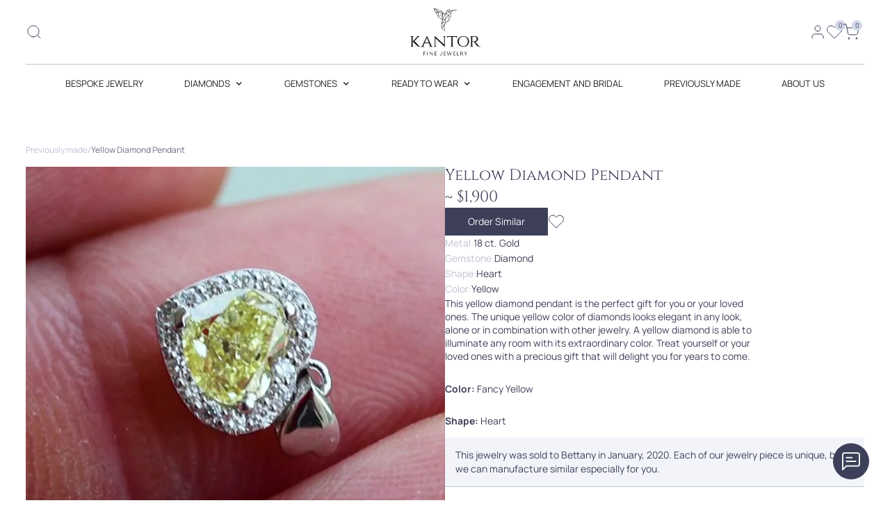

--- FILE ---
content_type: text/html; charset=UTF-8
request_url: https://kantor.jewelry/catalog-previously-made/yellow-diamond-pendant-2
body_size: 22060
content:
<!DOCTYPE html>
<html data-wf-page="62ece2fbfc8c457b15099fcc" data-wf-site="62ece2fbfc8c45bd8e099fcb" data-wf-status="1" lang="en">

    <head>
        <meta charset="utf-8"/>

<link rel="canonical" href="https://kantor.jewelry/catalog-previously-made/yellow-diamond-pendant-2">



    
        
            
                <title>Yellow Diamond Pendant | Exquisite Previously made | Premium Craftsmanship in the USA</title>
                <meta content="Yellow Diamond Pendant | Exquisite Previously made | Premium Craftsmanship in the USA" property="og:title"/>
                <meta content="Yellow Diamond Pendant | Exquisite Previously made | Premium Craftsmanship in the USA" property="twitter:title"/>
            
        
    

    
        
            
                <meta content="Elevate your style with our Yellow Diamond Pendant, a perfect example of Previously made. Crafted with precision and passion. Experience top-notch quality in the USA." name="description"/>
                <meta content="Elevate your style with our Yellow Diamond Pendant, a perfect example of Previously made. Crafted with precision and passion. Experience top-notch quality in the USA." property="og:description"/>
                <meta content="Elevate your style with our Yellow Diamond Pendant, a perfect example of Previously made. Crafted with precision and passion. Experience top-notch quality in the USA." property="twitter:description"/>
            
        
    
    <meta content="https://kantor.jewelry/images/shop_items/210.webp" property="og:image"/>
    <meta content="https://kantor.jewelry/images/shop_items/210.webp" property="twitter:image"/>




<meta content="https://kantor.jewelry/images/Kantor-logo-og-image-1200x630.jpg" property="og:image"/>
<meta content="https://kantor.jewelry/images/Kantor-logo-og-image-1200x630.jpg" property="twitter:image"/>

        <meta property="og:type" content="website"/>
        <meta content="summary_large_image" name="twitter:card"/>
        <meta content="width=device-width, initial-scale=1" name="viewport"/>
        <meta content="Almost handcrafted" name="generator"/>

<link rel="preload" href="/fonts/Manrope-Regular.woff2" as="font" type="font/woff2" crossorigin>
<link rel="preload" href="/fonts/Manrope-Medium.woff2" as="font" type="font/woff2" crossorigin>
<link rel="preload" href="/fonts/Manrope-Light.woff2" as="font" type="font/woff2" crossorigin>
<link rel="preload" href="/fonts/Manrope-SemiBold.woff2" as="font" type="font/woff2" crossorigin>
<link rel="preload" href="/fonts/Manrope-Bold.woff2" as="font" type="font/woff2" crossorigin>
<link rel="preload" href="/fonts/Cinzel-Regular.woff2" as="font" type="font/woff2" crossorigin>

<!-- Google Tag Manager --> 
<script>(function(w,d,s,l,i){w[l]=w[l]||[];w[l].push({'gtm.start':
new Date().getTime(),event:'gtm.js'});var f=d.getElementsByTagName(s)[0],
j=d.createElement(s),dl=l!='dataLayer'?'&l='+l:'';j.async=true;j.src=
'https://www.googletagmanager.com/gtm.js?id='+i+dl;f.parentNode.insertBefore(j,f);
})(window,document,'script','dataLayer','GTM-W7QGP89');</script>
<!-- End Google Tag Manager -->


<!-- backup
<link href="https://uploads-ssl.webflow.com/62ece2fbfc8c45bd8e099fcb/css/kantor.webflow.fd00bb13d.css?v=24August2023" rel="stylesheet" type="text/css"/>

<link href="https://uploads-ssl.webflow.com/62ece2fbfc8c45bd8e099fcb/css/kantor.webflow.ec1d146c4.css?v=21September2023" rel="stylesheet" type="text/css"/>

-->

<link href="/css/kantor.css?29Nov2023" rel="stylesheet" type="text/css"/>

<script async src="/js/webfont.js" type="text/javascript"></script>

<script type="text/javascript">WebFont.load({  google: {    families: ["Open Sans:300,300italic,400,400italic,600,600italic,700,700italic,800,800italic"]  }});</script><script type="text/javascript">!function(o,c){var n=c.documentElement,t=" w-mod-";n.className+=t+"js",("ontouchstart"in o||o.DocumentTouch&&c instanceof DocumentTouch)&&(n.className+=t+"touch")}(window,document);</script>


        <link href="/images/icon-kantor-256.svg" rel="apple-touch-icon"/>
        <link href="/images/favicon.png" rel="shortcut icon" type="image/x-icon" />


<meta name="yandex-verification" content="59e30b6be8b22efb" />

<!-- Yandex.Metrika counter -->
<script type="text/javascript" >
   (function(m,e,t,r,i,k,a){m[i]=m[i]||function(){(m[i].a=m[i].a||[]).push(arguments)};
   m[i].l=1*new Date();
   for (var j = 0; j < document.scripts.length; j++) {if (document.scripts[j].src === r) { return; }}
   k=e.createElement(t),a=e.getElementsByTagName(t)[0],k.async=1,k.src=r,a.parentNode.insertBefore(k,a)})
   (window, document, "script", "https://mc.yandex.ru/metrika/tag.js", "ym");

   ym(91235479, "init", {
        clickmap:true,
        trackLinks:true,
        accurateTrackBounce:true,
        webvisor:true
   });
</script>
<noscript><div><img src="https://mc.yandex.ru/watch/91235479" style="position:absolute; left:-9999px;" alt="" /></div></noscript>
<!-- /Yandex.Metrika counter -->

<meta name="facebook-domain-verification" content="aavqhh89fl6wbxeifzppoblxaywxrr" />

<!-- Meta Pixel Code KILLED
<script>
!function(f,b,e,v,n,t,s)
{if(f.fbq)return;n=f.fbq=function(){n.callMethod?
n.callMethod.apply(n,arguments):n.queue.push(arguments)};
if(!f._fbq)f._fbq=n;n.push=n;n.loaded=!0;n.version='2.0';
n.queue=[];t=b.createElement(e);t.async=!0;
t.src=v;s=b.getElementsByTagName(e)[0];
s.parentNode.insertBefore(t,s)}(window, document,'script',
'https://connect.facebook.net/en_US/fbevents.js');
fbq('init', '1089795028537702');
fbq('track', 'PageView');
</script>
<noscript><img height="1" width="1" style="display:none"
src="https://www.facebook.com/tr?id=1089795028537702&ev=PageView&noscript=1"
/></noscript>
 End Meta Pixel Code -->

    </head>

    <body class="body">
<div class="menu-dummy"></div>
<style>
.menu-dummy {height:148px;}
@media(max-width:991px) {
.menu-dummy {height:92px;}
}
</style>
<!-- Google Tag Manager (noscript) -->
<noscript><iframe src="https://www.googletagmanager.com/ns.html?id=GTM-W7QGP89"
height="0" width="0" style="display:none;visibility:hidden"></iframe></noscript>
<!-- End Google Tag Manager (noscript) -->







<div class="html-embed w-embed w-script"><!-- Custom Range Filter Slider for Webflow (Flowbase.co) -->
    <link href="https://refreshless.com//nouislider/dist/nouislider.css?v=1550" rel="stylesheet">
    <style>
    
    /* Here you can change the root styles to suit your own brand */
    .navbar {
        position:fixed!important;
    }
        :root {
            --tooltip-height: 32px;
            --tooltip-color: #000;
            --tooltip-bg-color: #FBFCFE;
            --tooltip-border-color: #E4E6F1;
            --tooltip-corner-radius: 0px;
            --tooltip-box-shadow: 0px 8px 20px rgba(141, 155, 190, 0.16);
    
            --handle-height: 24px;
            --handle-width: 24px;
            --handle-box-shadow: 0px 8px 20px rgba(141, 155, 190, 0.16);
            --handle-color: #fff;
    
            --range-bar-height: 18px;
            --range-bar-corner-radius: 20px;
            --range-bar-color: #696f83;
            --range-box-shadow: 0px 8px 20px rgba(141, 155, 190, 0.16);
        }
        
     /* -150% will show tool-tips at the bottom, you can swap these to top via the % amount. */
            .noUi-tooltip.bottom {
            bottom: -150%;
        }
     /* These are some styles for the range bar, for example the 2px inner-shadow. Or the corner ends */
        .noUi-target {
            background: #E4E6F1;
            border-radius: 32px;
            border: 0;
                    box-shadow: 0px 3px 2px -2px #1B114A14 inset;
        }
            .noUi-connects{
              overflow: initial;
          }
        .noUi-connect {
            background: var(--range-bar-color);
            box-shadow: var(--range-box-shadow);
        }
    
        .noUi-handle {
            width: var(--handle-width) !important;
            height: var(--handle-height) !important;
            border-radius: 50%;
            border: 0;
            box-shadow: none;
            box-shadow: var(--handle-box-shadow);
            cursor: pointer;
            top: -3px !important;
            background: var(--handle-color);
        }
        
        .noUi-handle:before,
        .noUi-handle:after {
            display: none
        }
        .noUi-horizontal{
            height: var(--range-bar-height);
        }
        .noUi-tooltip {
            height: var(--tooltip-height);
            background: var(--tooltip-bg-color);
            border: 1px solid var(--tooltip-border-color);
            box-sizing: border-box;
            box-shadow: var(--tooltip-box-shadow);
            border-radius: var(--tooltip-corner-radius);
        }
            /* End of the custom Range Filter Slider */
    
    /* Fluid responsive */
      html { font-size: calc(0.625rem + 0.41666666666666663vw); }
      @media screen and (max-width:1920px) { html { font-size: calc(0.625rem + 0.41666666666666674vw); } }
      @media screen and (max-width:1440px) { html { font-size: calc(0.8438475546305931rem + 0.10405827263267431vw); } }
      @media screen and (max-width:479px) { html { font-size: calc(0.8123692468619247rem + 0.20920502092050208vw); } }
    
    
    /* Hide arrows for numeric fields Chrome, Safari, Edge, Opera */
    input::-webkit-outer-spin-button,
    input::-webkit-inner-spin-button {
      -webkit-appearance: none;
      margin: 0;
    }
    
    /* Hide arrows for numeric fields Firefox */
    input[type=number] {
      -moz-appearance: textfield;
    }
    
    
    /* Hide scroll bar from quiz */
    .quiz_selector-wrapper {
      -ms-overflow-style: none; /* for Internet Explorer, Edge */
      scrollbar-width: none; /* for Firefox */
      overflow-y: scroll; 
    }
    
    .quiz_results-wrapper {
      -ms-overflow-style: none; /* for Internet Explorer, Edge */
      scrollbar-width: none; /* for Firefox */
      overflow-y: scroll; 
    }
    
    .quiz_selector-wrapper::-webkit-scrollbar {
      display: none; /* for Chrome, Safari, and Opera */
    }
    
    .quiz_results-wrapper::-webkit-scrollbar {
      display: none; /* for Chrome, Safari, and Opera */
    }

    .dropdown-filter-columns-wrapper > .menu-divider-vertical:last-of-type {display:none;}
    
    </style>
    
    <!-- Range slider script -->
    <script src="/js/nouislider/nouislider.min.js?v=1550"></script>
    <script type="text/javascript" src="/js/nouislider/jquery2.min.js"></script>
    <script src="/js/nouislider/wNumb.js"></script>
       
    <!-- Splide caurusel 4 -->
    <style>
    /* Overide default styles so all slides are visible */
    .splide__track {
      overflow: visible;
    }
    /* Change button style when disabled */
    .splide button:disabled {
        opacity: 0.4;
    }    
    
    /* Removes native scrollbar */
    .no-scrollbar {
        -ms-overflow-style: none;  // IE 10+
        overflow: -moz-scrollbars-none;  // Firefox
    }
    
    .no-scrollbar::-webkit-scrollbar {
        display: none; // Safari and Chrome
    }
    
    
    /* Hide overflow text under elipsis */
    .truncate { 
     display: -webkit-box;
    -webkit-line-clamp: 1;
    -webkit-box-orient: vertical;
    overflow: hidden;
    text-overflow: ellipsis;
    }
    </style></div>

<div data-animation="over-left" data-collapse="medium" data-duration="400" data-easing="ease" data-easing2="ease" role="banner" class="navbar w-nav"><div class="page-padding"><div class="container-large w-container"><a data-w-id="d353c569-61a6-d6b5-3be4-6a1d3ab64e1c" href="#" class="search-modal-bg w-inline-block"></a><div class="navbar_search-holder">
<form action="/" class="search w-form">
<input type="hidden" name="show" value="search">
<input type="search" class="input-field-search w-input" autofocus="true" maxlength="256" name="keywords" placeholder="Search…" id="search" value="" required=""/><input type="submit" value="Search" class="light-button hide-mobile-landscape w-button"/><a id="search-reset" data-w-id="0c53f573-51ea-9e87-2323-6bca2afecd78" href="#" class="navbar_close-search-btn w-inline-block"><div class="close-line-2"></div><div class="close-line-1"></div></a></form></div><div class="navbar_top-wrapper"><a data-w-id="7cfd8451-6174-02d1-039b-4cee300f542a" href="/" aria-current="page" class="main-logo-link-block w-inline-block w--current"><img src="/images/kantor-jewelry_logo-main.svg" loading="lazy" alt="Kantor fine jewelry official logo - Calibri bird with crystal lines" class="main-logo"/></a>

<div class="navbar_icons-main-wrapper"><div class="hamburger-and-search-wrapper"><div data-w-id="7cfd8451-6174-02d1-039b-4cee300f541d" class="menu-button w-nav-button"><div class="_161-menu-trigger-wrapper"><div data-w-id="69de2677-3421-b9a7-826d-219a95ba3186" class="_161-menu-trigger-line"></div><div data-w-id="69de2677-3421-b9a7-826d-219a95ba3187" class="_161-menu-trigger-line _2"><div class="_161-menu-trigger-inner"></div></div><div data-w-id="69de2677-3421-b9a7-826d-219a95ba3189" class="_161-menu-trigger-line _3"><div class="_161-menu-trigger-inner"></div></div></div></div>

<a data-w-id="c8e755a0-3b1a-debe-9234-03e20cc6c6e1" href="#" class="menu-overlay w-inline-block"></a>

<div data-w-id="3453f19c-f752-1a58-bbad-b2dd61fca786" class="seach-icon-link-wrapper w-inline-block"><div class="icon-embed w-embed"><svg width="24" height="24" viewBox="0 0 24 24" fill="none" xmlns="http://www.w3.org/2000/svg">
<path d="M11 19C15.4183 19 19 15.4183 19 11C19 6.58172 15.4183 3 11 3C6.58172 3 3 6.58172 3 11C3 15.4183 6.58172 19 11 19Z" stroke="#3E3F58" stroke-width="1" stroke-linecap="round" stroke-linejoin="round"/>
<path d="M21 20.9999L16.65 16.6499" stroke="#3E3F58" stroke-width="1" stroke-linecap="round" stroke-linejoin="round"/>
</svg></div></div></div>

<div class="navbar_icons-wrapper">

<a 
data-w-id="7cfd8451-6174-02d1-039b-4cee300f542d"
href="#" onclick="return false;" 
 href="/#" class="icon-link-block color-headers w-inline-block" aria-label="Open personal account">
    <div class="icon-embed w-embed">
    <svg width="24" height="24" viewBox="0 0 24 24" fill="none" xmlns="http://www.w3.org/2000/svg">
    <path d="M20 21V19C20 17.9391 19.5786 16.9217 18.8284 16.1716C18.0783 15.4214 17.0609 15 16 15H8C6.93913 15 5.92172 15.4214 5.17157 16.1716C4.42143 16.9217 4 17.9391 4 19V21" stroke="currentColor" stroke-width="1" stroke-linecap="round" stroke-linejoin="round">
    </path>
    <path d="M12 11C14.2091 11 16 9.20914 16 7C16 4.79086 14.2091 3 12 3C9.79086 3 8 4.79086 8 7C8 9.20914 9.79086 11 12 11Z" stroke="currentColor" stroke-width="1" stroke-linecap="round" stroke-linejoin="round">
    </path>
    </svg>
    </div>
    </a>
    
<a href="/?show=favorites" class="icon-link-block color-headers w-inline-block" style="position:relative">
        <div class="icon-embed w-embed " id="favorites-empty">
            <svg width="24" height="24" viewBox="0 0 24 24" fill="none" xmlns="http://www.w3.org/2000/svg">
            <path d="M20.84 4.61012C20.3292 4.09912 19.7228 3.69376 19.0553 3.4172C18.3879 3.14064 17.6725 2.99829 16.95 2.99829C16.2275 2.99829 15.5121 3.14064 14.8446 3.4172C14.1772 3.69376 13.5708 4.09912 13.06 4.61012L12 5.67012L10.94 4.61012C9.9083 3.57842 8.50903 2.99883 7.05 2.99883C5.59096 2.99883 4.19169 3.57842 3.16 4.61012C2.1283 5.64181 1.54871 7.04108 1.54871 8.50012C1.54871 9.95915 2.1283 11.3584 3.16 12.3901L4.22 13.4501L12 21.2301L19.78 13.4501L20.84 12.3901C21.351 11.8794 21.7563 11.2729 22.0329 10.6055C22.3095 9.93801 22.4518 9.2226 22.4518 8.50012C22.4518 7.77763 22.3095 7.06222 22.0329 6.39476C21.7563 5.7273 21.351 5.12087 20.84 4.61012V4.61012Z" stroke="currentColor" stroke-width="1" stroke-linecap="round" stroke-linejoin="round">
            </path>
            </svg>
        </div>
    
        <div class="icon-embed w-embed hidden" id="favorites-filled">
            <svg width="24" height="24" viewBox="0 0 24 24" fill="none" xmlns="http://www.w3.org/2000/svg">
            <path d="M20.84 4.61012C20.3292 4.09912 19.7228 3.69376 19.0553 3.4172C18.3879 3.14064 17.6725 2.99829 16.95 2.99829C16.2275 2.99829 15.5121 3.14064 14.8446 3.4172C14.1772 3.69376 13.5708 4.09912 13.06 4.61012L12 5.67012L10.94 4.61012C9.9083 3.57842 8.50903 2.99883 7.05 2.99883C5.59096 2.99883 4.19169 3.57842 3.16 4.61012C2.1283 5.64181 1.54871 7.04108 1.54871 8.50012C1.54871 9.95915 2.1283 11.3584 3.16 12.3901L4.22 13.4501L12 21.2301L19.78 13.4501L20.84 12.3901C21.351 11.8794 21.7563 11.2729 22.0329 10.6055C22.3095 9.93801 22.4518 9.2226 22.4518 8.50012C22.4518 7.77763 22.3095 7.06222 22.0329 6.39476C21.7563 5.7273 21.351 5.12087 20.84 4.61012Z" fill="#3E3F58" stroke="#3E3F58" stroke-width="1" stroke-linecap="round" stroke-linejoin="round">
            </path>
            </svg>
        </div>
        <div class="cart-counter" id="favorites_total">0</div>
    </a>
    
    
    <a href="/?show=basket" class="icon-link-block color-headers position-relative w-inline-block">
        <div class="icon-embed  w-embed" id="cart-icon-empty">
            <svg width="24" height="24" viewBox="0 0 24 24" fill="none" xmlns="http://www.w3.org/2000/svg">
                <path d="M9 22C9.55228 22 10 21.5523 10 21C10 20.4477 9.55228 20 9 20C8.44772 20 8 20.4477 8 21C8 21.5523 8.44772 22 9 22Z" stroke="currentColor" stroke-width="1" stroke-linecap="round" stroke-linejoin="round">
                </path>
                <path d="M20 22C20.5523 22 21 21.5523 21 21C21 20.4477 20.5523 20 20 20C19.4477 20 19 20.4477 19 21C19 21.5523 19.4477 22 20 22Z" stroke="currentColor" stroke-width="1" stroke-linecap="round" stroke-linejoin="round">
                </path>
                <path d="M1 1H5L7.68 14.39C7.77144 14.8504 8.02191 15.264 8.38755 15.5583C8.75318 15.8526 9.2107 16.009 9.68 16H19.4C19.8693 16.009 20.3268 15.8526 20.6925 15.5583C21.0581 15.264 21.3086 14.8504 21.4 14.39L23 6H6" stroke="currentColor" stroke-width="1" stroke-linecap="round" stroke-linejoin="round">
                </path>
            </svg>
        </div>
        <div class="icon-embed hidden w-embed" id="cart-icon-filled">
            <svg width="24" height="24" viewBox="0 0 24 24" fill="none" xmlns="http://www.w3.org/2000/svg">
                <path d="M9 22C9.55228 22 10 21.5523 10 21C10 20.4477 9.55228 20 9 20C8.44772 20 8 20.4477 8 21C8 21.5523 8.44772 22 9 22Z" fill="#3E3F58" stroke="#3E3F58" stroke-width="1" stroke-linecap="round" stroke-linejoin="round">
                </path>
                <path d="M20 22C20.5523 22 21 21.5523 21 21C21 20.4477 20.5523 20 20 20C19.4477 20 19 20.4477 19 21C19 21.5523 19.4477 22 20 22Z" fill="#3E3F58" stroke="#3E3F58" stroke-width="1" stroke-linecap="round" stroke-linejoin="round">
                </path>
                <path d="M1 1H5L7.68 14.39C7.77144 14.8504 8.02191 15.264 8.38755 15.5583C8.75318 15.8526 9.2107 16.009 9.68 16H19.4C19.8693 16.009 20.3268 15.8526 20.6925 15.5583C21.0581 15.264 21.3086 14.8504 21.4 14.39L23 6H6" stroke="#3E3F58" stroke-width="1" stroke-linecap="round" stroke-linejoin="round">
                </path>
                <path d="M6 6L7.68 14.39C7.77144 14.8504 8.02191 15.264 8.38755 15.5583C8.75318 15.8526 9.2107 16.009 9.68 16H19.4C19.8693 16.009 20.3268 15.8526 20.6925 15.5583C21.0581 15.264 21.3086 14.8504 21.4 14.39L23 6H6Z" fill="#3E3F58">
                </path>
                <path d="M5 1L7.68 14.39M7.68 14.39C7.77144 14.8504 8.02191 15.264 8.38755 15.5583C8.75318 15.8526 9.2107 16.009 9.68 16H19.4C19.8693 16.009 20.3268 15.8526 20.6925 15.5583C21.0581 15.264 21.3086 14.8504 21.4 14.39L23 6H6L7.68 14.39Z" stroke="#3E3F58" stroke-width="1" stroke-linecap="round" stroke-linejoin="round">
                </path>
            </svg>
        </div>
        <div class="cart-counter" id="basket_total">0</div>
    </a>
    
    
    </div>

</div>
</div>
<div class="divider hide-tablet"></div>

<!-- Top menu -->
<nav role="navigation" class="navbar_menu w-nav-menu">
  <img src="https://uploads-ssl.webflow.com/62ece2fbfc8c45bd8e099fcb/6314f226f4c52f43bf09cbcf_logo-filled-22px.svg" loading="lazy" alt="" class="icon-dropdown-menu"/>
  <div class="divider-dropdown-menu"></div>
  

    
        <a href="/bespoke-jewelry" class="navbar_menu-link w-nav-link">BESPOKE JEWELRY</a>
    

    
        
            <!-- 3-уровневое меню -->
            <div class="navbar_menu-link">
                <div data-hover="true" data-delay="400" data-w-id="7cfd8451-6174-02d1-039b-4cee300f5439" class="menu-dropdown w-dropdown">
                <div class="menu-dropdown-toggle w-dropdown-toggle">
                    <div>DIAMONDS</div>
                    <div class="icon w-icon-dropdown-toggle"></div>
                </div>
                <nav class="dropdown-list w-dropdown-list">
                    <div class="page-padding">
                    <div class="container-large w-container">
                        <div class="dropdown-items-wrapper">
                        <div>
                            <div class="dropdown-filter-columns-wrapper">
                            
                                <div class="menu-dropdown-column">
                                    <div id="w-node-ace2240b-3690-0ebd-6ad1-9696d09f7bbe-3f6e9394" class="dropdown-section-name text-weight-bold">Color</div>
                                    <div class="menu-grid">                                    
                                        
                                            <a href="/colorless-diamond" class="dropdown-link w-inline-block"><img src="/images/menu/64.png" loading="lazy" alt="" class="subcatalog-icon"/><div>Colorless</div></a>
                                        
                                            <a href="/diamonds-yellow" class="dropdown-link w-inline-block"><img src="/images/menu/66.png" loading="lazy" alt="" class="subcatalog-icon"/><div>Yellow</div></a>
                                        
                                            <a href="/diamonds-pink" class="dropdown-link w-inline-block"><img src="/images/menu/65.png" loading="lazy" alt="" class="subcatalog-icon"/><div>Pink</div></a>
                                        
                                            <a href="/diamonds-blue" class="dropdown-link w-inline-block"><img src="/images/menu/67.png" loading="lazy" alt="" class="subcatalog-icon"/><div>Blue</div></a>
                                        
                                            <a href="/diamonds-orange" class="dropdown-link w-inline-block"><img src="/images/menu/106.png" loading="lazy" alt="" class="subcatalog-icon"/><div>Orange</div></a>
                                        
                                            <a href="/diamonds-green" class="dropdown-link w-inline-block"><img src="/images/menu/110.png" loading="lazy" alt="" class="subcatalog-icon"/><div>Green</div></a>
                                        
                                            <a href="/diamonds-white" class="dropdown-link w-inline-block"><img src="/images/menu/114.png" loading="lazy" alt="" class="subcatalog-icon"/><div>White</div></a>
                                        
                                            <a href="/diamonds-gray" class="dropdown-link w-inline-block"><img src="/images/menu/115.png" loading="lazy" alt="" class="subcatalog-icon"/><div>Gray</div></a>
                                        
                                            <a href="/diamonds-brown" class="dropdown-link w-inline-block"><img src="/images/menu/186.png" loading="lazy" alt="" class="subcatalog-icon"/><div>Brown</div></a>
                                        
                                    </div>
                                </div>
                                <div class="menu-divider-vertical"></div>
                            
                                <div class="menu-dropdown-column">
                                    <div id="w-node-ace2240b-3690-0ebd-6ad1-9696d09f7bbe-3f6e9394" class="dropdown-section-name text-weight-bold">Shape</div>
                                    <div class="menu-grid">                                    
                                        
                                            <a href="/diamonds-round" class="dropdown-link w-inline-block"><img src="/images/menu/117.png" loading="lazy" alt="" class="subcatalog-icon"/><div>Round</div></a>
                                        
                                            <a href="/diamonds-oval" class="dropdown-link w-inline-block"><img src="/images/menu/118.png" loading="lazy" alt="" class="subcatalog-icon"/><div>Oval</div></a>
                                        
                                            <a href="/diamonds-pear" class="dropdown-link w-inline-block"><img src="/images/menu/119.png" loading="lazy" alt="" class="subcatalog-icon"/><div>Pear</div></a>
                                        
                                            <a href="/cushion-diamond" class="dropdown-link w-inline-block"><img src="/images/menu/120.png" loading="lazy" alt="" class="subcatalog-icon"/><div>Cushion</div></a>
                                        
                                            <a href="/diamonds-heart" class="dropdown-link w-inline-block"><img src="/images/menu/121.png" loading="lazy" alt="" class="subcatalog-icon"/><div>Heart</div></a>
                                        
                                            <a href="/diamonds-asscher" class="dropdown-link w-inline-block"><img src="/images/menu/122.png" loading="lazy" alt="" class="subcatalog-icon"/><div>Asscher</div></a>
                                        
                                            <a href="/diamonds-princess" class="dropdown-link w-inline-block"><img src="/images/menu/123.png" loading="lazy" alt="" class="subcatalog-icon"/><div>Princess</div></a>
                                        
                                            <a href="/diamonds-radiant" class="dropdown-link w-inline-block"><img src="/images/menu/124.png" loading="lazy" alt="" class="subcatalog-icon"/><div>Radiant</div></a>
                                        
                                            <a href="/diamonds-emerald" class="dropdown-link w-inline-block"><img src="/images/menu/125.png" loading="lazy" alt="" class="subcatalog-icon"/><div>Emerald</div></a>
                                        
                                            <a href="/diamonds-marquise" class="dropdown-link w-inline-block"><img src="/images/menu/126.png" loading="lazy" alt="" class="subcatalog-icon"/><div>Marquise</div></a>
                                        
                                            <a href="/diamonds-baguette" class="dropdown-link w-inline-block"><img src="/images/menu/128.png" loading="lazy" alt="" class="subcatalog-icon"/><div>Baguette</div></a>
                                        
                                            <a href="/diamonds-other" class="dropdown-link w-inline-block"><img src="/images/menu/185.png" loading="lazy" alt="" class="subcatalog-icon"/><div>Other</div></a>
                                        
                                    </div>
                                </div>
                                <div class="menu-divider-vertical"></div>
                            
                            </div>
                            <div class="divider margin-vertical margin-xsmall"></div>
                            <a href="/all-diamonds" class="dropdown-link w-inline-block">
                                <div class="margin-horizontal-auto">see all DIAMONDS</div>
                            </a>
                        </div>
                        <div class="menu-dropdown-column hide-tablet">
                            <a href="/all-diamonds" class="dropdown-feature-image-wrapper w-inline-block"><img src="/images/menu/50.png" loading="lazy" alt="" class="dropdown-image"/></a>
                        </div>
                        </div>
                    </div>
                    </div>
                </nav>
                </div>
            </div>
        
    

    
        
            <!-- 3-уровневое меню -->
            <div class="navbar_menu-link">
                <div data-hover="true" data-delay="400" data-w-id="7cfd8451-6174-02d1-039b-4cee300f5439" class="menu-dropdown w-dropdown">
                <div class="menu-dropdown-toggle w-dropdown-toggle">
                    <div>GEMSTONES</div>
                    <div class="icon w-icon-dropdown-toggle"></div>
                </div>
                <nav class="dropdown-list w-dropdown-list">
                    <div class="page-padding">
                    <div class="container-large w-container">
                        <div class="dropdown-items-wrapper">
                        <div>
                            <div class="dropdown-filter-columns-wrapper">
                            
                                <div class="menu-dropdown-column">
                                    <div id="w-node-ace2240b-3690-0ebd-6ad1-9696d09f7bbe-3f6e9394" class="dropdown-section-name text-weight-bold">Type</div>
                                    <div class="menu-grid">                                    
                                        
                                            <a href="/gemstones-all-ruby" class="dropdown-link w-inline-block"><img src="/images/menu/141.png" loading="lazy" alt="" class="subcatalog-icon"/><div>Ruby</div></a>
                                        
                                            <a href="/peridot-gemstones" class="dropdown-link w-inline-block"><img src="/images/menu/190.png" loading="lazy" alt="" class="subcatalog-icon"/><div>Peridot</div></a>
                                        
                                            <a href="/garnet-gemstones" class="dropdown-link w-inline-block"><img src="/images/menu/192.png" loading="lazy" alt="" class="subcatalog-icon"/><div>Garnet</div></a>
                                        
                                            <a href="/moonstone-gemstones" class="dropdown-link w-inline-block"><img src="/images/menu/191.png" loading="lazy" alt="" class="subcatalog-icon"/><div>Moonstone</div></a>
                                        
                                            <a href="/gemstones-all-sapphire" class="dropdown-link w-inline-block"><img src="/images/menu/142.png" loading="lazy" alt="" class="subcatalog-icon"/><div>Sapphire</div></a>
                                        
                                            <a href="/gemstones-all-emerald" class="dropdown-link w-inline-block"><img src="/images/menu/143.png" loading="lazy" alt="" class="subcatalog-icon"/><div>Emerald</div></a>
                                        
                                            <a href="/gemstones-all-paraiba" class="dropdown-link w-inline-block"><img src="/images/menu/144.png" loading="lazy" alt="" class="subcatalog-icon"/><div>Paraiba</div></a>
                                        
                                            <a href="/gemstones-all-tourmaline" class="dropdown-link w-inline-block"><img src="/images/menu/145.png" loading="lazy" alt="" class="subcatalog-icon"/><div>Tourmaline</div></a>
                                        
                                            <a href="/gemstones-all-spinel" class="dropdown-link w-inline-block"><img src="/images/menu/146.png" loading="lazy" alt="" class="subcatalog-icon"/><div>Spinel</div></a>
                                        
                                            <a href="/gemstones-all-aquamarine" class="dropdown-link w-inline-block"><img src="/images/menu/147.png" loading="lazy" alt="" class="subcatalog-icon"/><div>Aquamarine</div></a>
                                        
                                            <a href="/gemstones-all-tanzanite" class="dropdown-link w-inline-block"><img src="/images/menu/150.png" loading="lazy" alt="" class="subcatalog-icon"/><div>Tanzanite</div></a>
                                        
                                            <a href="/gemstones-all-tsavorite" class="dropdown-link w-inline-block"><img src="/images/menu/151.png" loading="lazy" alt="" class="subcatalog-icon"/><div>Tsavorite</div></a>
                                        
                                            <a href="/gemstones-all-sphene" class="dropdown-link w-inline-block"><img src="/images/menu/152.png" loading="lazy" alt="" class="subcatalog-icon"/><div>Sphene</div></a>
                                        
                                            <a href="/gemstones-all-zircon" class="dropdown-link w-inline-block"><img src="/images/menu/153.png" loading="lazy" alt="" class="subcatalog-icon"/><div>Zircon</div></a>
                                        
                                            <a href="/gemstones-all-spessartite" class="dropdown-link w-inline-block"><img src="/images/menu/154.png" loading="lazy" alt="" class="subcatalog-icon"/><div>Spessartite</div></a>
                                        
                                            <a href="/alexandrite-gemstones" class="dropdown-link w-inline-block"><img src="/images/menu/189.png" loading="lazy" alt="" class="subcatalog-icon"/><div>Alexandrite</div></a>
                                        
                                    </div>
                                </div>
                                <div class="menu-divider-vertical"></div>
                            
                                <div class="menu-dropdown-column">
                                    <div id="w-node-ace2240b-3690-0ebd-6ad1-9696d09f7bbe-3f6e9394" class="dropdown-section-name text-weight-bold">Shape</div>
                                    <div class="menu-grid">                                    
                                        
                                            <a href="/gemstones-round" class="dropdown-link w-inline-block"><img src="/images/menu/129.png" loading="lazy" alt="" class="subcatalog-icon"/><div>Round</div></a>
                                        
                                            <a href="/gemstones-oval" class="dropdown-link w-inline-block"><img src="/images/menu/130.png" loading="lazy" alt="" class="subcatalog-icon"/><div>Oval</div></a>
                                        
                                            <a href="/gemstones-pear" class="dropdown-link w-inline-block"><img src="/images/menu/131.png" loading="lazy" alt="" class="subcatalog-icon"/><div>Pear</div></a>
                                        
                                            <a href="/gemstones-cushion" class="dropdown-link w-inline-block"><img src="/images/menu/132.png" loading="lazy" alt="" class="subcatalog-icon"/><div>Cushion</div></a>
                                        
                                            <a href="/gemstones-heart" class="dropdown-link w-inline-block"><img src="/images/menu/133.png" loading="lazy" alt="" class="subcatalog-icon"/><div>Heart</div></a>
                                        
                                            <a href="/gemstones-radiant" class="dropdown-link w-inline-block"><img src="/images/menu/136.png" loading="lazy" alt="" class="subcatalog-icon"/><div>Radiant</div></a>
                                        
                                            <a href="/gemstones-emerald" class="dropdown-link w-inline-block"><img src="/images/menu/137.png" loading="lazy" alt="" class="subcatalog-icon"/><div>Emerald</div></a>
                                        
                                            <a href="/gemstones-marquise" class="dropdown-link w-inline-block"><img src="/images/menu/138.png" loading="lazy" alt="" class="subcatalog-icon"/><div>Marquise</div></a>
                                        
                                            <a href="/gemstones-trilliant" class="dropdown-link w-inline-block"><img src="/images/menu/139.png" loading="lazy" alt="" class="subcatalog-icon"/><div>Trilliant</div></a>
                                        
                                            <a href="/gemstones-octagon" class="dropdown-link w-inline-block"><img src="/images/menu/183.png" loading="lazy" alt="" class="subcatalog-icon"/><div>Octagon</div></a>
                                        
                                            <a href="/gemstones-cabochon" class="dropdown-link w-inline-block"><img src="/images/menu/187.png" loading="lazy" alt="" class="subcatalog-icon"/><div>Cabochon</div></a>
                                        
                                    </div>
                                </div>
                                <div class="menu-divider-vertical"></div>
                            
                                <div class="menu-dropdown-column">
                                    <div id="w-node-ace2240b-3690-0ebd-6ad1-9696d09f7bbe-3f6e9394" class="dropdown-section-name text-weight-bold">Color</div>
                                    <div class="menu-grid">                                    
                                        
                                            <a href="/gemstones-yellow" class="dropdown-link w-inline-block"><img src="/images/menu/155.png" loading="lazy" alt="" class="subcatalog-icon"/><div>Yellow</div></a>
                                        
                                            <a href="/gemstones-orange" class="dropdown-link w-inline-block"><img src="/images/menu/156.png" loading="lazy" alt="" class="subcatalog-icon"/><div>Orange</div></a>
                                        
                                            <a href="/gemstones-red" class="dropdown-link w-inline-block"><img src="/images/menu/157.png" loading="lazy" alt="" class="subcatalog-icon"/><div>Red</div></a>
                                        
                                            <a href="/gemstones-pink" class="dropdown-link w-inline-block"><img src="/images/menu/158.png" loading="lazy" alt="" class="subcatalog-icon"/><div>Pink</div></a>
                                        
                                            <a href="/gemstones-purple" class="dropdown-link w-inline-block"><img src="/images/menu/159.png" loading="lazy" alt="" class="subcatalog-icon"/><div>Purple</div></a>
                                        
                                            <a href="/gemstones-violet" class="dropdown-link w-inline-block"><img src="/images/menu/160.png" loading="lazy" alt="" class="subcatalog-icon"/><div>Violet</div></a>
                                        
                                            <a href="/gemstones-green" class="dropdown-link w-inline-block"><img src="/images/menu/162.png" loading="lazy" alt="" class="subcatalog-icon"/><div>Green</div></a>
                                        
                                            <a href="/gemstones-blue" class="dropdown-link w-inline-block"><img src="/images/menu/163.png" loading="lazy" alt="" class="subcatalog-icon"/><div>Blue</div></a>
                                        
                                            <a href="/gemstones-gray" class="dropdown-link w-inline-block"><img src="/images/menu/164.png" loading="lazy" alt="" class="subcatalog-icon"/><div>Gray</div></a>
                                        
                                    </div>
                                </div>
                                <div class="menu-divider-vertical"></div>
                            
                            </div>
                            <div class="divider margin-vertical margin-xsmall"></div>
                            <a href="/gemstones-all" class="dropdown-link w-inline-block">
                                <div class="margin-horizontal-auto">see all GEMSTONES</div>
                            </a>
                        </div>
                        <div class="menu-dropdown-column hide-tablet">
                            <a href="/gemstones-all" class="dropdown-feature-image-wrapper w-inline-block"><img src="/images/menu/49.png" loading="lazy" alt="" class="dropdown-image"/></a>
                        </div>
                        </div>
                    </div>
                    </div>
                </nav>
                </div>
            </div>
        
    

    
        
            <!-- 3-уровневое меню -->
            <div class="navbar_menu-link">
                <div data-hover="true" data-delay="400" data-w-id="7cfd8451-6174-02d1-039b-4cee300f5439" class="menu-dropdown w-dropdown">
                <div class="menu-dropdown-toggle w-dropdown-toggle">
                    <div>READY TO WEAR</div>
                    <div class="icon w-icon-dropdown-toggle"></div>
                </div>
                <nav class="dropdown-list w-dropdown-list">
                    <div class="page-padding">
                    <div class="container-large w-container">
                        <div class="dropdown-items-wrapper">
                        <div>
                            <div class="dropdown-filter-columns-wrapper">
                            
                                <div class="menu-dropdown-column">
                                    <div id="w-node-ace2240b-3690-0ebd-6ad1-9696d09f7bbe-3f6e9394" class="dropdown-section-name text-weight-bold">By Jewelry</div>
                                    <div class="menu-grid">                                    
                                        
                                            <a href="/rings" class="dropdown-link w-inline-block"><img src="/images/menu/92.png" loading="lazy" alt="" class="subcatalog-icon"/><div>Rings</div></a>
                                        
                                            <a href="/earrings" class="dropdown-link w-inline-block"><img src="/images/menu/91.png" loading="lazy" alt="" class="subcatalog-icon"/><div>Earrings</div></a>
                                        
                                            <a href="/necklaces-and-pendants" class="dropdown-link w-inline-block"><img src="/images/menu/165.png" loading="lazy" alt="" class="subcatalog-icon"/><div>Pendants</div></a>
                                        
                                            <a href="/bracelets-and-bangles" class="dropdown-link w-inline-block"><img src="/images/menu/166.png" loading="lazy" alt="" class="subcatalog-icon"/><div>Bracelets</div></a>
                                        
                                            <a href="/necklaces-and-pendants" class="dropdown-link w-inline-block"><img src="/images/menu/167.png" loading="lazy" alt="" class="subcatalog-icon"/><div>Necklaces</div></a>
                                        
                                    </div>
                                </div>
                                <div class="menu-divider-vertical"></div>
                            
                                <div class="menu-dropdown-column">
                                    <div id="w-node-ace2240b-3690-0ebd-6ad1-9696d09f7bbe-3f6e9394" class="dropdown-section-name text-weight-bold">By Gemstones</div>
                                    <div class="menu-grid">                                    
                                        
                                            <a href="/jewelry-diamond" class="dropdown-link w-inline-block"><img src="/images/menu/168.png" loading="lazy" alt="" class="subcatalog-icon"/><div>Diamond</div></a>
                                        
                                            <a href="/jewelry-sapphire" class="dropdown-link w-inline-block"><img src="/images/menu/170.png" loading="lazy" alt="" class="subcatalog-icon"/><div>Sapphire</div></a>
                                        
                                            <a href="/jewelry-spinel" class="dropdown-link w-inline-block"><img src="/images/menu/174.png" loading="lazy" alt="" class="subcatalog-icon"/><div>Spinel</div></a>
                                        
                                            <a href="/jewelry-aquamarine" class="dropdown-link w-inline-block"><img src="/images/menu/175.png" loading="lazy" alt="" class="subcatalog-icon"/><div>Aquamarine</div></a>
                                        
                                    </div>
                                </div>
                                <div class="menu-divider-vertical"></div>
                            
                            </div>
                            <div class="divider margin-vertical margin-xsmall"></div>
                            <a href="/ready-to-wear" class="dropdown-link w-inline-block">
                                <div class="margin-horizontal-auto">see all READY TO WEAR</div>
                            </a>
                        </div>
                        <div class="menu-dropdown-column hide-tablet">
                            <a href="/ready-to-wear" class="dropdown-feature-image-wrapper w-inline-block"><img src="/images/menu/51.png" loading="lazy" alt="" class="dropdown-image"/></a>
                        </div>
                        </div>
                    </div>
                    </div>
                </nav>
                </div>
            </div>
        
    

    
        <a href="/engagement-and-bridal-jewelry" class="navbar_menu-link w-nav-link">Engagement and Bridal </a>
    

    
        <a href="/previously-made" class="navbar_menu-link w-nav-link">Previously made</a>
    

    
        <a href="/about-us" class="navbar_menu-link w-nav-link">ABOUT US</a>
    

<!--/ Top menu -->





</div></div>

<div class="modal-4-popup-login"><div class="modal-w"><a data-w-id="dbf2d0a0-0620-a21d-0e51-ed23d9e37914" href="#" class="modal-bg w-inline-block"></a><div class="modal w-clearfix"><a data-w-id="dbf2d0a0-0620-a21d-0e51-ed23d9e37916" href="#" class="close-btn-w w-inline-block"><div class="close-btn-line-3 is--1st"></div><div class="close-btn-line-3 is--2nd"></div></a>

<div class="modal-content-w">
  <div class="modal-content-vertical-flex">
      <h2 class="header-large text-align-center">Login to your personal account</h2>
      <div class="w-form">
          <form action="/?show=profile&act=login" method="post">
              <div class="step-1">
                  <div>
                      <a data-ms-auth-provider="google" href="https://accounts.google.com/o/oauth2/auth?client_id=158284598770-glhba81pgk722eu1bk5f77nvjmgo5kda.apps.googleusercontent.com&redirect_uri=https%3A%2F%2Fkantor.jewelry%2F%3Fshow%3Dprofile%26act%3Dlogin%26mode%3Dgoogle&response_type=code&scope=https://www.googleapis.com/auth/userinfo.email%20https://www.googleapis.com/auth/userinfo.profile&state=123" class="social-btn w-inline-block">
                          <div class="social-content">
                              <img loading="lazy" src="https://uploads-ssl.webflow.com/62ece2fbfc8c45bd8e099fcb/6403c0c05098484e935ea59c_google.svg" alt="" class="social-image">
                              <div data-ms-auth-connected-text="Disconnect Google" class="social-text">Sign in with Google</div>
                              <div data-ms-auth-disconnect="true" class="disconnect-link">
                                  <img loading="lazy" src="https://uploads-ssl.webflow.com/62ece2fbfc8c45bd8e099fcb/6403c0c0509848ef345ea59d_close_black_24dp.svg" alt="" class="disconnect-image">
                              </div>
                          </div>
                      </a>
                  </div>
                  <div class="form-divider">
                      <div class="form-div-line"></div>
                      <div class="form-div-text">OR</div>
                      <div class="form-div-line"></div>
                  </div>
              </div>
              <input type="email" class="input-field margin-vertical margin-small w-input" maxlength="256" name="email" data-name="login" placeholder="E-mail" id="login" required="">
              <input type="password" class="input-field margin-vertical margin-small w-input" maxlength="256" name="password" data-name="password" placeholder="Password" id="password" required="">
              <input type="submit" value="Sign in with e-mail" data-wait="Please wait..." class="submit-button_cart w-button">
              <div data-w-id="53d0ee4f-adda-e9dc-16f7-720e56b574cd" class="submit-button_cart margin-top margin-small">sign up</div>
          </form>
      </div>
      <a data-w-id="e081753f-a7bd-2721-8f2e-cda9b18e726f" href="#" class="text-align-center">Forgot your password?</a>
  </div>
</div>





</div></div></div>

<div class="modal-5-popup-pass-recovery"><div class="modal-w"><a data-w-id="9016363b-903d-1c2d-a90a-a8b74461a4e2" href="#" class="modal-bg w-inline-block"></a><div class="modal w-clearfix"><a data-w-id="9016363b-903d-1c2d-a90a-a8b74461a4e2" href="#" class="close-btn-w w-inline-block"><div class="close-btn-line-3 is--1st"></div><div class="close-btn-line-3 is--2nd"></div></a><div class="modal-content-w"><div class="modal-content-vertical-flex"><h2 class="header-large text-align-center">recover password</h2><div class="w-form">
    <form  method="post" action="/?show=profile&act=restore_password_1"><input type="email" class="input-field margin-vertical margin-small w-input" autofocus="true" maxlength="256" name="email" data-name="email-recovery" placeholder="E-mail" id="email-recovery"/><input type="submit" value="send link" data-wait="Please wait..." class="submit-button_cart w-button"/></form>
    <div class="w-form-done"><div>Thank you! Your submission has been received!</div></div><div class="w-form-fail"><div>Oops! Something went wrong while submitting the form.</div></div></div></div></div></div></div>
</div>


<div class="modal-signup">
    <div class="modal-w"><a data-w-id="8ef5058a-76fd-8abc-d166-e8bb560a956a" href="#" class="modal-bg w-inline-block"></a>
        <div class="modal w-clearfix">
            <a data-w-id="8ef5058a-76fd-8abc-d166-e8bb560a956c" href="#" class="close-btn-w w-inline-block">
                <div class="close-btn-line-3 is--1st"></div>
                <div class="close-btn-line-3 is--2nd"></div>
            </a>
            <div class="modal-content-w">
                <div class="modal-content-vertical-flex">
                    <h2 class="header-large text-align-center margin-bottom margin-medium">sign up to kantor jewelry</h2>
                    <div class="w-form">
                        
                        <form action="/?show=profile&act=register_1" method="post">
                            <div class="step-1">
                                <div>
                                    <a data-ms-auth-provider="google" href="https://accounts.google.com/o/oauth2/auth?client_id=158284598770-glhba81pgk722eu1bk5f77nvjmgo5kda.apps.googleusercontent.com&redirect_uri=https%3A%2F%2Fkantor.jewelry%2F%3Fshow%3Dprofile%26act%3Dlogin%26mode%3Dgoogle&response_type=code&scope=https://www.googleapis.com/auth/userinfo.email%20https://www.googleapis.com/auth/userinfo.profile&state=123" class="social-btn w-inline-block">
                                        <div class="social-content">
                                            <img src="https://uploads-ssl.webflow.com/62ece2fbfc8c45bd8e099fcb/6403c0c05098484e935ea59c_google.svg" loading="lazy" alt="" class="social-image">
                                            <div data-ms-auth-connected-text="Disconnect Google" class="social-text">Sign up with Google</div>
                                        </div>
                                    </a>
                                </div>
                                <div class="form-divider">
                                    <div class="form-div-line"></div>
                                    <div class="form-div-text">OR</div>
                                    <div class="form-div-line"></div>
                                </div>
                            </div>
                            <input type="text" class="input-field margin-vertical margin-small w-input" maxlength="256" name="fields[4]" data-name="sign up name" placeholder="Your full name" id="sign-up-name" required="">
                            <input type="email" class="input-field margin-vertical margin-small w-input" maxlength="256" name="email" data-name="sign up email" placeholder="Your e-mail" id="sign-up-email">
                            <input type="password" class="input-field margin-vertical margin-small w-input" maxlength="256" name="password" data-name="password" placeholder="Create password" id="password-2" required="">
                            <input type="password" class="input-field margin-vertical margin-small w-input" maxlength="256" name="password1" data-name="password" placeholder="Repeat password" id="password-2" required="">
<input type="hidden" name="js" value="1">
                            <label class="w-checkbox cart-checkbox-field">
                                <div class="w-checkbox-input w-checkbox-input--inputType-custom checkbox w--redirected-checked"></div>
                                <input type="checkbox" id="subscription-2" name="fields[8]" value="yes" data-name="Subscription 2" checked="" style="opacity:0;position:absolute;z-index:-1">
                                <span class="checkbox-label w-form-label" for="subscription-2">Subscribe to newsletter</span>
                            </label>
                            <label class="w-checkbox cart-checkbox-field">
                                <div class="w-checkbox-input w-checkbox-input--inputType-custom checkbox"></div>
                                <input type="checkbox" id="consent-2" name="consent-2" data-name="Consent 2" required="" style="opacity:0;position:absolute;z-index:-1">
                                <span class="checkbox-label w-form-label" for="consent-2">Consent to Terms and Privacy Policy</span>
                            </label>
                            <input type="submit" value="Sign up with e-mail" data-wait="Please wait..." class="submit-button_cart margin-top margin-small w-button">
                        </form>
                        
                        <div class="w-form-done" tabindex="-1" role="region" aria-label="Sign up success">
                            <div>Thank you! Your submission has been received!</div>
                        </div>
                        <div class="w-form-fail" tabindex="-1" role="region" aria-label="Sign up failure">
                            <div>Oops! Something went wrong while submitting the form.</div>
                        </div>
                    </div>
                </div>
            </div>
        </div>
    </div>
</div>


</div><div class="page-wrapper-overflow-visible">


<main class="main-wrapper">



    <script>
        function set_slide_selected(obj) {
            $('.current-frame').removeClass('current-frame');            
            $(obj).addClass('current-frame');
        } 

        function slide_to(obj) {
            console.log(countPrevSiblings($(obj).parents('.w-slide').get(0)));
            window.mySwipe.slide(countPrevSiblings($(obj).parents('.w-slide').get(0)));
        }

        function countPrevSiblings(elem) {
            var i = 0;
            while((elem = elem.previousSibling) != null) {
                // count element nodes only
                if (elem.nodeType == 1) {
                    ++i;
                }
            }
            return i;
        }

        $(window).on('load', function(){

            var element = document.getElementById('mySwipe');

            window.mySwipe = new Swipe(element, {
                startSlide: 0,
                auto: 0,
                draggable: false,
                autoRestart: false,
                continuous: true,
                disableScroll: true,
                stopPropagation: true,
                callback: function(index, element) {},
                transitionEnd: function(index, element) {
                    $('#sliderCounter').html((index - 0 + 1) + '/' + $('.product-slide-wrapper').length);
                    let obj = $('.w-slider-mask').children().eq(index).get(0);
                    set_slide_selected(obj);
                }
            });
            if($('.product-slide-wrapper').length > 0) {
                $('#sliderCounter').html('1/' + $('.product-slide-wrapper').length).show();
            }
        });
    </script>
    <section class="section-main-info wf-section">
        <div class="page-padding">
            <div class="container-large w-container">
                <div class="product-wrapper">
                    <div class="cramps-and-images">
                        <div class="breadcrumbs">
                            
                                <a href="/previously-made" class="text-color-light">Previously made</a>
                            
                            <div class="text-color-light">/</div>
                            <div>Yellow Diamond Pendant</div>
                        </div>

                        <script src="/js/swipe.js"></script>

                        <style>
                        .swipe {
                            overflow: hidden;
                            visibility: hidden;
                            position: relative;
                        }
                        .swipe-wrap {
                            overflow: hidden;
                            position: relative;
                        }
                        .swipe-wrap > div {
                            position: relative;
                            overflow: hidden;
                            float:left;
                            width:100%;
                        }
                        </style>

                        <div class="product-image-wrapper">
                            <div class="product-main-image-wrapper">
                                <div id="mySwipe" class="swipe" style="box-sizing:content-box;">
                                    <div class="swipe-wrap">
                                        <div> <img src="/images/shop_items/210.webp" title="Buy Yellow Diamond Pendant" alt="Yellow Diamond Pendant" class="product-main-image img-nocache"> </div>
                                        
                                        
                                        <div>
                                            <video class="product-main-image" id="main_video_210" controls autoplay preload muted aria-label="Product video" loop="true"><source src="/files/shop_items/V1-0005_2.mov" type="video/mp4"></video>
                                        </div>
                                        

                                        

                                           
                                    </div>
                                </div>
                                <div class="product-slider-counter" id="sliderCounter" style="display:none;">1/8</div>
                            </div>

                            
                            <div data-delay="4000" data-animation="slide" class="product-previews-slider w-slider" data-autoplay="false" data-easing="ease" data-hide-arrows="true" data-disable-swipe="false" data-autoplay-limit="0" data-nav-spacing="3" data-duration="500" data-infinite="true">
                                <div class="w-slider-mask">
                                    <div class="product-slide-wrapper w-slide">
                                        <img src="/images/shop_items/210.webp" id="prev-0" loading="lazy" alt="" class="product-thumbnail-image current-frame img-nocache" style="background-image:url('/images/shop_items/210.webp');" data-index = "0" onclick="set_slide_selected(this); slide_to(this); return false;">
                                    </div>
                                    
                                    <div class="product-slide-wrapper w-slide">
                                        <img src="/images/icon-play-overlay.svg" id="prev-1" data-index="1" loading="lazy" alt="video thumbnail" class="product-thumbnail-image" style="background-image:url('/images/shop_items/210.webp');" onclick="set_slide_selected(this); slide_to(this); return false;">
                                    </div>
                                    
                                    
                                       
                                </div>
                        
                                <div class="slider-arrow-wrapper left w-slider-arrow-left">
                                    <div class="icon-slider-arrow left w-embed">
                                        <svg width="10" height="18" viewBox="0 0 6 10" fill="none" xmlns="http://www.w3.org/2000/svg"><path d="M5 9L1 5L5 1" stroke="currentColor"/></svg>
                                    </div>
                                </div>
                                <div class="slider-arrow-wrapper w-slider-arrow-right">
                                    <div class="icon-slider-arrow w-embed">
                                        <svg width="10" height="18" viewBox="0 0 6 10" fill="none" xmlns="http://www.w3.org/2000/svg"><path d="M1 9L5 5L1 1" stroke="currentColor"/></svg>
                                    </div>
                                </div>
                                <div class="gallery-slide-nav w-slider-nav w-round"></div>
                            </div>
                            

                            <div class="padding-bottom padding-small"></div>

                            <div class="reserved-label item-selected hidden">Reserved</div>
                        </div>

                    <div class="padding-vertical padding-xsmall hide-desktop"></div>

                        

                    </div>
                    <div class="product-description-wrapper">
                        <h1 class="header-medium max-width-medium">Yellow Diamond Pendant</h1>
                        <div class="header-medium">~ $1,900</div>

                        <div class="product-buttons-wrapper">
                            
                                                        <a href="#" onclick="
                            $.get('/?show=basket&mode=ajax&act=one_click_buy&id=210');
                            $('.modal-8-order-similar').css('display', 'flex').css('opacity', 1); return false;" class="light-button w-button">Order Similar</a>
                            
                            
                            
                            <a href="#" class="icon-link-block color-headers w-inline-block" onclick="return false;">
                                <div id="to_favorites" class="icon-embed w-embed " onclick="
                                    alltrades_shop.add_to_favorites('210');
                                    $('#to_favorites, #favorites-empty').hide();
                                    $('#from_favorites, #favorites-filled').show();
                                    return false;
                                    ">
                                    <svg width="24" height="24" viewBox="0 0 24 24" fill="none" xmlns="http://www.w3.org/2000/svg"><path d="M20.84 4.61012C20.3292 4.09912 19.7228 3.69376 19.0553 3.4172C18.3879 3.14064 17.6725 2.99829 16.95 2.99829C16.2275 2.99829 15.5121 3.14064 14.8446 3.4172C14.1772 3.69376 13.5708 4.09912 13.06 4.61012L12 5.67012L10.94 4.61012C9.9083 3.57842 8.50903 2.99883 7.05 2.99883C5.59096 2.99883 4.19169 3.57842 3.16 4.61012C2.1283 5.64181 1.54871 7.04108 1.54871 8.50012C1.54871 9.95915 2.1283 11.3584 3.16 12.3901L4.22 13.4501L12 21.2301L19.78 13.4501L20.84 12.3901C21.351 11.8794 21.7563 11.2729 22.0329 10.6055C22.3095 9.93801 22.4518 9.2226 22.4518 8.50012C22.4518 7.77763 22.3095 7.06222 22.0329 6.39476C21.7563 5.7273 21.351 5.12087 20.84 4.61012V4.61012Z" stroke="currentColor" stroke-width="1" stroke-linecap="round" stroke-linejoin="round"></path></svg>
                                </div>
                                <div id="from_favorites" onclick="alltrades_shop.remove_from_favorites('210');$('#to_favorites').show();$('#from_favorites').hide();return false;" class="icon-embed w-embed hidden">
                                    <svg width="24" height="24" viewBox="0 0 24 24" fill="none" xmlns="http://www.w3.org/2000/svg"><path d="M20.84 4.61012C20.3292 4.09912 19.7228 3.69376 19.0553 3.4172C18.3879 3.14064 17.6725 2.99829 16.95 2.99829C16.2275 2.99829 15.5121 3.14064 14.8446 3.4172C14.1772 3.69376 13.5708 4.09912 13.06 4.61012L12 5.67012L10.94 4.61012C9.9083 3.57842 8.50903 2.99883 7.05 2.99883C5.59096 2.99883 4.19169 3.57842 3.16 4.61012C2.1283 5.64181 1.54871 7.04108 1.54871 8.50012C1.54871 9.95915 2.1283 11.3584 3.16 12.3901L4.22 13.4501L12 21.2301L19.78 13.4501L20.84 12.3901C21.351 11.8794 21.7563 11.2729 22.0329 10.6055C22.3095 9.93801 22.4518 9.2226 22.4518 8.50012C22.4518 7.77763 22.3095 7.06222 22.0329 6.39476C21.7563 5.7273 21.351 5.12087 20.84 4.61012Z" fill="#3E3F58" stroke="#3E3F58" stroke-width="1" stroke-linecap="round" stroke-linejoin="round"></path></svg>
                                </div>
                            </a>
                        </div>

                        <div class="product-properties-wrapper">
                            

                                <div class="product-property-line">
                                    <div class="text-color-light">Metal:</div>
                                    <div>18 ct. Gold</div>
                                </div>


                            

                                <div class="product-property-line">
                                    <div class="text-color-light">Gemstone:</div>
                                    <div>Diamond</div>
                                </div>


                            

                                <div class="product-property-line">
                                    <div class="text-color-light">Shape:</div>
                                    <div>Heart</div>
                                </div>


                            

                                <div class="product-property-line">
                                    <div class="text-color-light">Color:</div>
                                    <div>Yellow</div>
                                </div>


                            
                        </div>
                        <div class="product-description max-width-medium"><p>This yellow diamond pendant is the perfect gift for you or your loved ones. The unique yellow color of diamonds looks elegant in any look, alone or in combination with other jewelry. A yellow diamond is able to illuminate any room with its extraordinary color. Treat yourself or your loved ones with a precious gift that will delight you for years to come.</p><br />
<p><b>Color: </b>Fancy Yellow</p><br />
<p><span><b>Shape: </b>Heart</span></p></div>
                        

                        
                        <div class="sold-feedback-wrapper"><div class="sold-review-wrapper"><div class="sold-statement">This jewelry was sold to Bettany in January, 2020. Each of our jewelry piece is unique, but we can manufacture similar especially for you.</div>
                        <div class="divider"></div>

                        
                        <div class="review-wrapper">
                            
                            <div class="review-images-flex">
                            

                            <div class="review-images-small-grid">
                            

                            

                            
                            </div>
                            </div>

                        <div class="review-text-wrapper"><div class="review-header"><div class="header-xsmall">Bettany</div><div class="review-stars"><img src="https://uploads-ssl.webflow.com/62ece2fbfc8c45bd8e099fcb/63904fc95e921f53f26ed571_icon-star-filled.svg" loading="lazy" alt=""><img src="https://uploads-ssl.webflow.com/62ece2fbfc8c45bd8e099fcb/63904fc95e921f53f26ed571_icon-star-filled.svg" loading="lazy" alt=""><img src="https://uploads-ssl.webflow.com/62ece2fbfc8c45bd8e099fcb/63904fc95e921f53f26ed571_icon-star-filled.svg" loading="lazy" alt=""><img src="https://uploads-ssl.webflow.com/62ece2fbfc8c45bd8e099fcb/63904fc95e921f53f26ed571_icon-star-filled.svg" loading="lazy" alt=""><img src="https://uploads-ssl.webflow.com/62ece2fbfc8c45bd8e099fcb/63904fc95e921f53f26ed571_icon-star-filled.svg" loading="lazy" alt=""></div><div class="review-date">January 07, 2020</div></div><div class="review-text">It's so cute! I'm just speechless. Thank you, I am so happy to make this little but so precious piece of jewelry for me. This pendant will be my talisman!</div></div></div></div></div>
                        

                        
                    </div>
                </div>
            </div>
        </div>

        <div style="display:none;" class="modal-pdf-popup">
            <div class="modal-w-full">
                <a data-w-id="61b1f35c-b355-72fb-940f-beee315dc343" href="#" class="modal-bg w-inline-block"></a>
                <div class="modal w-clearfix">
                    <a data-w-id="61b1f35c-b355-72fb-940f-beee315dc345" href="#" class="close-btn-w w-inline-block" onclick="$('.modal-pdf-popup').fadeOut(200);return false;">
                        <div class="close-btn-line-3 is--1st"></div>
                        <div class="close-btn-line-3 is--2nd"></div>
                    </a>
                    <div class="modal-content-w">
                        <iframe style="width:100%;height:500px;border:0;" src="" id="doc_file_frame"></iframe></div>
                    </div>
                </div>
            </div>
        </div>

        <div style="display: none; opacity: 0;" class="modal-1-popup">
            <div class="modal-w">
                <a href="#" onclick="$('.modal-1-popup').css({display: 'none', opacity: 0});" class="modal-bg w-inline-block"></a>
                <div class="modal w-clearfix">
                    <a href="#" onclick="$('.modal-1-popup').css({display: 'none', opacity: 0});" class="close-btn-w w-inline-block">
                        <div class="close-btn-line-3 is--1st">
                        </div>
                        <div class="close-btn-line-3 is--2nd">
                        </div>
                    </a>
                    <div class="modal-content-w">
                        <div class="modal-content-vertical-flex">
                            

                            

                            

                            

                            </div>
                        </div>
                    </div>
                </div>
            </div>
        </div>
    </section>
    
    


<div style="display: none; opacity: 0;" class="modal-8-order-similar"><div class="modal-w"><a data-w-id="56de7683-0c27-eb7e-1720-752ca7aeb534" href="#" class="modal-bg w-inline-block"></a><div class="modal w-clearfix"><a data-w-id="56de7683-0c27-eb7e-1720-752ca7aeb536" 
onclick="$('.modal-8-order-similar').fadeOut();return false;"
href="#" class="close-btn-w w-inline-block"><div class="close-btn-line-3 is--1st"></div>
<div class="close-btn-line-3 is--2nd"></div>
</a><div class="modal-content-w"><div class="modal-content-vertical-flex"><h2 class="header-large text-align-center">please fill the form</h2><div class="w-form">
  <form class="form-horizontal" action="/?show=order&act=send&order_similar=1" enctype="multipart/form-data" method="post">
    <input type="text" class="input-field margin-vertical margin-small w-input" autofocus="true" maxlength="256" name="field[7]" placeholder="Your name" id="name-similar" required="">
    <input type="email" class="input-field margin-vertical margin-small w-input" maxlength="256" name="field[6]" data-name="Email similar" placeholder="E-mail" id="email-similar" required="">
    <input type="tel" class="input-field margin-vertical margin-small w-input" maxlength="256" name="field[1]" placeholder="Phone number" id="phone-similar"><input type="text" class="input-field margin-vertical margin-small w-input" maxlength="256" name="field[21]" data-name="Comment Similar" placeholder="Comment (if any)" id="Comment-Similar-2">
    
    <input type="submit" value="Submit" data-wait="Please wait..." class="submit-button_cart w-button">
  </form><div class="success-message-2 w-form-done" tabindex="-1" role="region" aria-label="Order similar success"><div>Thank you! We will get back to you shortly.</div></div><div class="w-form-fail" tabindex="-1" role="region" aria-label="Order similar failure"><div>Oops! Something went wrong while submitting the form.</div></div></div></div></div></div></div></div>







<section class="section-contact wf-section" id="-78">
    <div class="page-padding">
        <div class="container-large w-container">
            <div class="section-centered-wrapper">
                <h2 class="header-large margin-bottom margin-small text-align-center max-width-large">Didn't find the one you were looking for?</h2>
                <div class="margin-bottom margin-large max-width-medium text-align-center">Send us a request for a personalized selection of the gemstone and we'll contact you soon for more details.</div>
                <div class="contact-form w-form1">
                    <form method="get" class="contact-input-fields-wrapper">
                        <input type="text" class="contact-input w-input" maxlength="256" placeholder="First name" id="field_16" required="">
                        <input type="text" class="contact-input w-input" maxlength="256" placeholder="Last name" id="field_20" required="">
                        <input type="text" class="contact-input w-input" maxlength="256" placeholder="Your e-mail" id="field_18" required="">
                        <input type="text" class="contact-input w-input" maxlength="256" placeholder="Your phone" id="field_21" ms-code-phone-number="us" data-value="" required="">

                        <div>
                            <script src='https://www.google.com/recaptcha/api.js'></script>
                            <div class="g-recaptcha" data-sitekey="6LeJvUsUAAAAADM1J-rV_pGv_oWFWvvpV_8U3l-d"></div>
                        </div>
                        <input type="button" value="Submit" data-wait="Please wait..." class="contact-button w-button"
onclick="
if($('#-78 #field_16').val() == '' || $('#-78 #field_18').val() == '' || $('#-78 #field_20').val() == '' || $('#-78 #field_21').val() == '') {
$('#-78 .w-form1-fail').show();
return false;
}
$('#-78 #field_21').val($('#-78 #field_21').attr('data-value'));
var params = $(this).parents('form').serialize();
$.post('?show=form&id=6&act=send&mode=ajax', params, function(html) {
var res = JSON.parse(html);
if(res.status == 'Ok') {
$('.modal-7-popup-contact').css('display', 'flex');
} else {
$('#-78 .w-form1-fail').show();
$('.modal-7-popup-contact').hide();
}
});
">
                    </form>
                    <div class="w-form1-done" tabindex="-1" role="region" aria-label="contact-form success" style="display:none;">
                        <div>Thank you! Your submission has been received!</div>
                    </div>
                    <div class="w-form1-fail" tabindex="-1" role="region" aria-label="contact-form failure" style="display:none;padding-top:20px;">
                        <div style="color:red;">Please fill all the fields and submit again.</div>
                    </div>
                </div>
            </div>
        </div>
    </div>
    <div class="modal-7-popup-contact">
        <div class="modal-w">
            <a href="#" class="modal-bg w-inline-block" onclick="$('.modal-7-popup-contact').fadeOut();return false;"></a>
            <div class="modal w-clearfix">
                <a href="#" class="close-btn-w w-inline-block" onclick="$('.modal-7-popup-contact').fadeOut();return false;">
                    <div class="close-btn-line-3 is--1st"></div>
                    <div class="close-btn-line-3 is--2nd"></div>
                </a>
                <div class="modal-content-w">
                    <div class="modal-content-vertical-flex">
                        <h2 class="header-large text-align-center margin-bottom margin-small">Thank you</h2>
                        <div class="text-align-center text-color-text">We will get back to you shortly.</div>
                    </div>
                </div>
            </div>
        </div>
    </div>
</section>








<!-- Chat bubble -->
<div class="chat-bg-blur" style="display: none; opacity: 0;" onmouseover="$('.chat-bg-blur, .chat_messangers-wrapper').animate({opacity: 0}, 200, function() {$(this).css('display', 'none');});"></div>
<div class="chat_wrapper-fixed">
<div class="chat_messangers-wrapper" style="display: none; opacity: 0;">
<a href="https://t.me/KantorJewelry" target="_blank" class="chat_messanger w-inline-block">
<div class="icon-embed w-embed"><svg width="34" height="34" viewBox="0 0 38 38" fill="none" xmlns="http://www.w3.org/2000/svg"><circle cx="19" cy="19" r="16.625" fill="url(#paint0_linear_404_8639)"></circle><path d="M27.2965 12.1229C27.4446 11.1664 26.5352 10.4115 25.6847 10.7849L8.74572 18.222C8.13583 18.4898 8.18045 19.4136 8.81299 19.615L12.3062 20.7274C12.9729 20.9397 13.6949 20.83 14.2771 20.4277L22.1528 14.9866C22.3903 14.8225 22.6491 15.1602 22.4462 15.3694L16.7771 21.2143C16.2272 21.7813 16.3364 22.742 16.9978 23.1568L23.345 27.1371C24.0569 27.5835 24.9727 27.135 25.1059 26.2748L27.2965 12.1229Z" fill="white"></path><defs><linearGradient id="paint0_linear_404_8639" x1="19" y1="2.375" x2="19" y2="35.625" gradientUnits="userSpaceOnUse"><stop stop-color="#3e3f58"></stop><stop offset="1" stop-color="#3e3f58"></stop></linearGradient></defs></svg></div><div>Telegram</div></a>
<div class="divider-2"></div>
<a href="https://wa.me/972537157785" target="_blank" class="chat_messanger w-inline-block"><div class="icon-embed w-embed"><svg width="38" height="38" viewBox="0 0 38 38" fill="none" xmlns="http://www.w3.org/2000/svg"><path d="M11.4585 29.2298L11.9817 29.4893C14.1615 30.7866 16.6029 31.392 19.0443 31.392C26.7174 31.392 32.9953 25.165 32.9953 17.5541C32.9953 13.9217 31.513 10.3758 28.8972 7.78117C26.2814 5.18658 22.7937 3.71631 19.0443 3.71631C11.3713 3.71631 5.09339 9.94334 5.18058 17.6406C5.18058 20.2352 5.96533 22.7433 7.27323 24.9055L7.622 25.4244L6.22691 30.5271L11.4585 29.2298Z" fill="#3e3f58"></path><path d="M30.3787 6.39708C27.4142 3.37005 23.3161 1.72681 19.1308 1.72681C10.2371 1.72681 3.08719 8.90518 3.17439 17.6403C3.17439 20.4079 3.95913 23.089 5.26703 25.5106L3 33.7268L11.4578 31.5646C13.812 32.8619 16.4278 33.4673 19.0436 33.4673C27.8501 33.4673 35 26.289 35 17.5538C35 13.316 33.3433 9.33762 30.3787 6.39708ZM19.1308 30.7863C16.7766 30.7863 14.4223 30.1809 12.4169 28.9701L11.8937 28.7106L6.83651 30.0079L8.14441 25.0782L7.79564 24.5592C3.95913 18.4187 5.79019 10.289 12.0681 6.48356C18.346 2.67816 26.455 4.49437 30.2916 10.7214C34.1281 16.9484 32.297 24.9917 26.0191 28.7971C24.0136 30.0944 21.5722 30.7863 19.1308 30.7863ZM26.8038 21.1863L25.8447 20.7538C25.8447 20.7538 24.4496 20.1484 23.5777 19.716C23.4905 19.716 23.4033 19.6295 23.3161 19.6295C23.0545 19.6295 22.8801 19.716 22.7057 19.8025C22.7057 19.8025 22.6185 19.889 21.3978 21.2728C21.3106 21.4457 21.1362 21.5322 20.9619 21.5322H20.8747C20.7875 21.5322 20.6131 21.4457 20.5259 21.3592L20.0899 21.1863C19.1308 20.7538 18.2589 20.2349 17.5613 19.543C17.3869 19.3701 17.1253 19.1971 16.951 19.0241C16.3406 18.4187 15.7302 17.7268 15.2943 16.9484L15.2071 16.7755C15.1199 16.689 15.1199 16.6025 15.0327 16.4295C15.0327 16.2565 15.0327 16.0836 15.1199 15.9971C15.1199 15.9971 15.4687 15.5646 15.7302 15.3052C15.9046 15.1322 15.9918 14.8728 16.1662 14.6998C16.3406 14.4403 16.4278 14.0944 16.3406 13.8349C16.2534 13.4025 15.2071 11.0673 14.9455 10.5484C14.7711 10.289 14.5967 10.2025 14.3351 10.116H13.376C13.2016 10.116 13.0272 10.2025 12.8529 10.2025L12.7657 10.289C12.5913 10.3755 12.4169 10.5484 12.2425 10.6349C12.0681 10.8079 11.9809 10.9809 11.8065 11.1538C11.1962 11.9322 10.8474 12.8836 10.8474 13.8349C10.8474 14.5268 11.0218 15.2187 11.2834 15.8241L11.3706 16.0836C12.1553 17.7268 13.2016 19.1971 14.5967 20.4944L14.9455 20.8403C15.2071 21.0998 15.4687 21.2728 15.6431 21.5322C17.4741 23.089 19.5668 24.2133 21.921 24.8187C22.1826 24.9052 22.5313 24.9052 22.7929 24.9917H23.6649C24.1008 24.9917 24.624 24.8187 24.9728 24.6457C25.2343 24.4728 25.4087 24.4728 25.5831 24.2998L25.7575 24.1268C25.9319 23.9538 26.1063 23.8673 26.2807 23.6944C26.455 23.5214 26.6294 23.3484 26.7166 23.1755C26.891 22.8295 26.9782 22.3971 27.0654 21.9646V21.3592C27.0654 21.3592 26.9782 21.2728 26.8038 21.1863Z" fill="white"></path></svg></div><div>WhatsApp</div></a>
</div>
<div class="chat_bubble" onmouseover="$('.chat-bg-blur, .chat_messangers-wrapper').css({display:'block'}).animate({opacity:1}, 200);"><div class="icon-embed w-embed"><svg xmlns="http://www.w3.org/2000/svg" width="32" height="32" viewBox="0 0 24 24" fill="none" stroke="currentColor" stroke-width="1.5" stroke-linecap="round" stroke-linejoin="round" class="lucide lucide-message-square-text"><path d="M21 15a2 2 0 0 1-2 2H7l-4 4V5a2 2 0 0 1 2-2h14a2 2 0 0 1 2 2z"></path><path d="M13 8H7"></path><path d="M17 12H7"></path></svg></div></div></div>
<!-- / Chat bubble -->

</main>
<footer class="footer wf-section">
<div class="page-padding">
<div class="container-large w-container">
<div class="footer-wrapper">
<div class="navbar_menu bottom">

<a href="/bespoke-jewelry" class="navbar_menu-link">BESPOKE JEWELRY</a>

<a href="/gemstones" class="navbar_menu-link">GEMSTONES</a>

<a href="/shipping-and-delivery" class="navbar_menu-link">SHIPPING AND DELIVERY</a>

<a href="/about-us" class="navbar_menu-link">ABOUT US</a>

<a href="/articles" class="navbar_menu-link">ARTICLES</a>

</div>
<div class="divider margin-vertical margin-small">
</div>
<div class="social-media-wrapper">
<div class="footer_social-icons-wrapper">
<a href="https://www.instagram.com/larionkantor/" aria-label="Open Instagram of Kantor Jewelry" target="_blank" class="w-inline-block">
<div class="social-icon-embed w-embed">
<svg width="24" height="24" viewBox="0 0 24 24" fill="none" xmlns="http://www.w3.org/2000/svg">
<path d="M11.9968 7.9983C9.79333 7.9983 7.99515 9.79651 7.99515 12C7.99515 14.2035 9.79333 16.0017 11.9968 16.0017C14.2002 16.0017 15.9984 14.2035 15.9984 12C15.9984 9.79651 14.2002 7.9983 11.9968 7.9983ZM23.9987 12C23.9987 10.3429 24.0137 8.70077 23.9206 7.04665C23.8275 5.12536 23.3893 3.4202 21.9843 2.01525C20.5764 0.607302 18.8743 0.172008 16.953 0.0789456C15.2959 -0.0141173 13.6539 0.000892936 11.9998 0.000892936C10.3427 0.000892936 8.70061 -0.0141173 7.04652 0.0789456C5.12526 0.172008 3.42014 0.610305 2.01522 2.01525C0.607291 3.42321 0.172005 5.12536 0.0789442 7.04665C-0.014117 8.70377 0.000892919 10.3459 0.000892919 12C0.000892919 13.6541 -0.014117 15.2992 0.0789442 16.9533C0.172005 18.8746 0.610293 20.5798 2.01522 21.9847C3.42314 23.3927 5.12526 23.828 7.04652 23.9211C8.70361 24.0141 10.3457 23.9991 11.9998 23.9991C13.6569 23.9991 15.2989 24.0141 16.953 23.9211C18.8743 23.828 20.5794 23.3897 21.9843 21.9847C23.3923 20.5768 23.8275 18.8746 23.9206 16.9533C24.0167 15.2992 23.9987 13.6571 23.9987 12ZM11.9968 18.1572C8.58954 18.1572 5.83973 15.4073 5.83973 12C5.83973 8.5927 8.58954 5.84284 11.9968 5.84284C15.404 5.84284 18.1538 8.5927 18.1538 12C18.1538 15.4073 15.404 18.1572 11.9968 18.1572ZM18.406 7.02864C17.6105 7.02864 16.968 6.38621 16.968 5.59067C16.968 4.79513 17.6105 4.1527 18.406 4.1527C19.2015 4.1527 19.8439 4.79513 19.8439 5.59067C19.8442 5.77957 19.8071 5.96667 19.735 6.14124C19.6628 6.31581 19.5569 6.47442 19.4233 6.608C19.2897 6.74157 19.1311 6.84748 18.9565 6.91967C18.782 6.99185 18.5949 7.02888 18.406 7.02864Z" fill="currentColor">
</path>
</svg>
</div>
</a>
<a href="https://www.facebook.com/larionkantor" aria-label="Open Facebook of Kantor Jewelry" target="_blank" class="w-inline-block">
<div class="social-icon-embed w-embed">
<svg width="24" height="24" viewBox="0 0 24 24" fill="none" xmlns="http://www.w3.org/2000/svg">
<path fill-rule="evenodd" clip-rule="evenodd" d="M0 12.067C0 18.033 4.333 22.994 10 24V15.333H7V12H10V9.333C10 6.333 11.933 4.667 14.667 4.667C15.533 4.667 16.467 4.8 17.333 4.933V8H15.8C14.333 8 14 8.733 14 9.667V12H17.2L16.667 15.333H14V24C19.667 22.994 24 18.034 24 12.067C24 5.43 18.6 0 12 0C5.4 0 0 5.43 0 12.067Z" fill="currentColor">
</path>
</svg>
</div>
</a>
<a href="https://www.pinterest.com/Kantorjewelry/" aria-label="Open Pintrest of Kantor Jewelry" target="_blank" class="w-inline-block">
<div class="social-icon-embed w-embed">
<svg width="24" height="24" viewBox="0 0 24 24" fill="none" xmlns="http://www.w3.org/2000/svg">
<path d="M0 12C0 17.123 3.211 21.497 7.73 23.218C7.62 22.281 7.503 20.736 7.755 19.652C7.972 18.72 9.156 13.714 9.156 13.714C9.156 13.714 8.799 12.999 8.799 11.94C8.799 10.28 9.761 9.04 10.96 9.04C11.98 9.04 12.472 9.805 12.472 10.722C12.472 11.747 11.819 13.279 11.482 14.7C11.201 15.889 12.079 16.859 13.251 16.859C15.374 16.859 17.007 14.62 17.007 11.388C17.007 8.527 14.951 6.528 12.016 6.528C8.618 6.528 6.623 9.077 6.623 11.712C6.623 12.739 7.018 13.839 7.512 14.438C7.55412 14.4832 7.58387 14.5386 7.59841 14.5986C7.61295 14.6587 7.61177 14.7215 7.595 14.781C7.504 15.159 7.302 15.97 7.263 16.136C7.21 16.354 7.09 16.401 6.863 16.295C5.371 15.601 4.439 13.42 4.439 11.668C4.439 7.899 7.176 4.439 12.331 4.439C16.475 4.439 19.696 7.392 19.696 11.338C19.696 15.455 17.101 18.769 13.497 18.769C12.286 18.769 11.149 18.139 10.759 17.396C10.759 17.396 10.16 19.678 10.015 20.236C9.733 21.32 8.951 22.692 8.466 23.471C9.584 23.815 10.77 24 12 24C18.627 24 24 18.627 24 12C24 5.373 18.627 0 12 0C5.373 0 0 5.373 0 12Z" fill="currentColor">
</path>
</svg>
</div>
</a>
<a href="https://t.me/larion_kantor" aria-label="Open Telegram of Kantor Jewelry" target="_blank" class="w-inline-block">
<div class="social-icon-embed w-embed">
<svg width="24" height="24" viewBox="0 0 24 24" fill="none" xmlns="http://www.w3.org/2000/svg">
<g clip-path="url(#clip0_1301_11487)">
<path d="M12 0C9.6267 0 7.30654 0.703785 5.33316 2.02236C3.35977 3.34094 1.8217 5.21508 0.913454 7.4078C0.00520432 9.60045 -0.232441 12.0134 0.230579 14.3411C0.693599 16.6689 1.83649 18.807 3.51472 20.4854C5.19295 22.1636 7.33114 23.3064 9.65895 23.7695C11.9866 24.2325 14.3995 23.9948 16.5922 23.0865C18.7849 22.1783 20.6591 20.6403 21.9777 18.6669C23.2962 16.6935 24 14.3735 24 12C24 8.81741 22.7357 5.76516 20.4854 3.51473C18.2349 1.26428 15.1826 0 12 0ZM17.895 8.22L15.93 17.505C15.78 18.165 15.39 18.315 14.835 18.015L11.835 15.795L10.335 17.19C10.2644 17.2823 10.1736 17.3573 10.0697 17.4093C9.9657 17.4612 9.85125 17.4888 9.735 17.49L9.945 14.49L15.495 9.465C15.75 9.255 15.495 9.135 15.135 9.345L8.325 13.62L5.325 12.69C4.68 12.495 4.665 12.045 5.46 11.745L17.025 7.245C17.595 7.08 18.075 7.41 17.895 8.22Z" fill="currentColor"/>
</g>
<defs>
<clipPath id="clip0_1301_11487">
<rect width="24" height="24" fill="white"/>
</clipPath>
</defs>
</svg>
</div>
</a>

</div>
<div class="copyright w-embed w-script">© Kantor Jewelry 2017 &ndash; <span id="copyright-year">2025</span></div>
</div>
<div class="footer-docs-wrapper">
<div class="footer-links-wrapper-left">
<a href="/privacy-policy" class="footer-link margin-bottom margin-xsmall">Privacy Policy</a>
<a href="/terms-of-service" class="footer-link">Terms of Service</a>
</div>
<div class="footer-links-wrapper-left">

<div class="contact-wrapper footer-link margin-bottom margin-xsmall">
<a href="tel:+972537157785" class="footer-link">+972 53-715-7785</a>
<a href="https://wa.me/972537157785" target="_blank" class="w-inline-block">
<div class="icon-embed-small w-embed">
<svg role="img" width="18" height="18" viewBox="0 0 24 24" xmlns="http://www.w3.org/2000/svg">
<title>WhatsApp</title>
<path d="M17.472 14.382c-.297-.149-1.758-.867-2.03-.967-.273-.099-.471-.148-.67.15-.197.297-.767.966-.94 1.164-.173.199-.347.223-.644.075-.297-.15-1.255-.463-2.39-1.475-.883-.788-1.48-1.761-1.653-2.059-.173-.297-.018-.458.13-.606.134-.133.298-.347.446-.52.149-.174.198-.298.298-.497.099-.198.05-.371-.025-.52-.075-.149-.669-1.612-.916-2.207-.242-.579-.487-.5-.669-.51-.173-.008-.371-.01-.57-.01-.198 0-.52.074-.792.372-.272.297-1.04 1.016-1.04 2.479 0 1.462 1.065 2.875 1.213 3.074.149.198 2.096 3.2 5.077 4.487.709.306 1.262.489 1.694.625.712.227 1.36.195 1.871.118.571-.085 1.758-.719 2.006-1.413.248-.694.248-1.289.173-1.413-.074-.124-.272-.198-.57-.347m-5.421 7.403h-.004a9.87 9.87 0 01-5.031-1.378l-.361-.214-3.741.982.998-3.648-.235-.374a9.86 9.86 0 01-1.51-5.26c.001-5.45 4.436-9.884 9.888-9.884 2.64 0 5.122 1.03 6.988 2.898a9.825 9.825 0 012.893 6.994c-.003 5.45-4.437 9.884-9.885 9.884m8.413-18.297A11.815 11.815 0 0012.05 0C5.495 0 .16 5.335.157 11.892c0 2.096.547 4.142 1.588 5.945L.057 24l6.305-1.654a11.882 11.882 0 005.683 1.448h.005c6.554 0 11.89-5.335 11.893-11.893a11.821 11.821 0 00-3.48-8.413Z" fill="currentColor">
</path>
</svg>
</div>
</a>
</div>

<!--- removed second phone number
<div class="contact-wrapper footer-link margin-bottom margin-xsmall">
<a href="tel:+972507827388" class="footer-link">+972 50-782-7388</a>
<a href="https://wa.me/972507827388" target="_blank" class="w-inline-block">
<div class="icon-embed-small w-embed">
<svg role="img" width="18" height="18" viewBox="0 0 24 24" xmlns="http://www.w3.org/2000/svg">
<title>WhatsApp</title>
<path d="M17.472 14.382c-.297-.149-1.758-.867-2.03-.967-.273-.099-.471-.148-.67.15-.197.297-.767.966-.94 1.164-.173.199-.347.223-.644.075-.297-.15-1.255-.463-2.39-1.475-.883-.788-1.48-1.761-1.653-2.059-.173-.297-.018-.458.13-.606.134-.133.298-.347.446-.52.149-.174.198-.298.298-.497.099-.198.05-.371-.025-.52-.075-.149-.669-1.612-.916-2.207-.242-.579-.487-.5-.669-.51-.173-.008-.371-.01-.57-.01-.198 0-.52.074-.792.372-.272.297-1.04 1.016-1.04 2.479 0 1.462 1.065 2.875 1.213 3.074.149.198 2.096 3.2 5.077 4.487.709.306 1.262.489 1.694.625.712.227 1.36.195 1.871.118.571-.085 1.758-.719 2.006-1.413.248-.694.248-1.289.173-1.413-.074-.124-.272-.198-.57-.347m-5.421 7.403h-.004a9.87 9.87 0 01-5.031-1.378l-.361-.214-3.741.982.998-3.648-.235-.374a9.86 9.86 0 01-1.51-5.26c.001-5.45 4.436-9.884 9.888-9.884 2.64 0 5.122 1.03 6.988 2.898a9.825 9.825 0 012.893 6.994c-.003 5.45-4.437 9.884-9.885 9.884m8.413-18.297A11.815 11.815 0 0012.05 0C5.495 0 .16 5.335.157 11.892c0 2.096.547 4.142 1.588 5.945L.057 24l6.305-1.654a11.882 11.882 0 005.683 1.448h.005c6.554 0 11.89-5.335 11.893-11.893a11.821 11.821 0 00-3.48-8.413Z" fill="currentColor">
</path>
</svg>
</div>
</a>
</div>
-->

<a href="mailto:larionkantor@gmail.com" class="footer-link">larionkantor@gmail.com</a>
</div>
</div>
</div>
</div>
</div>
</footer>
</div>

<!-- UNCOMMENT IN CASE OF PROBLEM - SMTH FROM WEBFLOW
<script src="/js/jquery-3.5.1.min.dc5e7f18c8.js" type="text/javascript" integrity="sha256-9/aliU8dGd2tb6OSsuzixeV4y/faTqgFtohetphbbj0=" crossorigin="anonymous">
</script>
-->

<script src="/modules.js"></script>

<script src="/js/kantor3.min.js?v=28August2023" type="text/javascript"></script>

<!-- backup 
<script src="/js/kantor.js?v=03Mar2023" type="text/javascript"></script>
-->


<!--[if lte IE 9]>
<script src="//cdnjs.cloudflare.com/ajax/libs/placeholders/3.0.2/placeholders.min.js">
</script>
<![endif]-->

<!-- Splide caurusel 4 script -->
<script src="/js/splide.min.js"></script>

<!-- Disable page scroll when menu is open -->
<script>
      $(document).ready(()=>{
            let isMenuAlreadyOpen = false;
            $('.menu-button').on('click',()=>{
                  $('body').css("overflow",isMenuAlreadyOpen?"auto":"hidden")
                  isMenuAlreadyOpen = !isMenuAlreadyOpen
            })
             $('.menu-overlay').on('click',()=>{
                  $('body').css("overflow",isMenuAlreadyOpen?"auto":"hidden")
                  isMenuAlreadyOpen = !isMenuAlreadyOpen
            })
$('.img-nocache').each(function() {
$(this).attr('src', $(this).attr('src') + '?r=' + Math.random());
})

$('.menu-grid').each(function() {
if($(this).find('a').length < 8) {
$(this).addClass('single-column');
}
});
      })
</script>

<script>
    // Update current year in the copyright
    const currentYear = new Date().getFullYear();  
    const copyrightYearElement = document.getElementById('copyright-year');
    if (copyrightYearElement) {
      copyrightYearElement.textContent = currentYear;
    }
  </script>

</body>
</html>

--- FILE ---
content_type: text/html; charset=utf-8
request_url: https://www.google.com/recaptcha/api2/anchor?ar=1&k=6LeJvUsUAAAAADM1J-rV_pGv_oWFWvvpV_8U3l-d&co=aHR0cHM6Ly9rYW50b3IuamV3ZWxyeTo0NDM.&hl=en&v=TkacYOdEJbdB_JjX802TMer9&size=normal&anchor-ms=20000&execute-ms=15000&cb=jjhiuy39x143
body_size: 45920
content:
<!DOCTYPE HTML><html dir="ltr" lang="en"><head><meta http-equiv="Content-Type" content="text/html; charset=UTF-8">
<meta http-equiv="X-UA-Compatible" content="IE=edge">
<title>reCAPTCHA</title>
<style type="text/css">
/* cyrillic-ext */
@font-face {
  font-family: 'Roboto';
  font-style: normal;
  font-weight: 400;
  src: url(//fonts.gstatic.com/s/roboto/v18/KFOmCnqEu92Fr1Mu72xKKTU1Kvnz.woff2) format('woff2');
  unicode-range: U+0460-052F, U+1C80-1C8A, U+20B4, U+2DE0-2DFF, U+A640-A69F, U+FE2E-FE2F;
}
/* cyrillic */
@font-face {
  font-family: 'Roboto';
  font-style: normal;
  font-weight: 400;
  src: url(//fonts.gstatic.com/s/roboto/v18/KFOmCnqEu92Fr1Mu5mxKKTU1Kvnz.woff2) format('woff2');
  unicode-range: U+0301, U+0400-045F, U+0490-0491, U+04B0-04B1, U+2116;
}
/* greek-ext */
@font-face {
  font-family: 'Roboto';
  font-style: normal;
  font-weight: 400;
  src: url(//fonts.gstatic.com/s/roboto/v18/KFOmCnqEu92Fr1Mu7mxKKTU1Kvnz.woff2) format('woff2');
  unicode-range: U+1F00-1FFF;
}
/* greek */
@font-face {
  font-family: 'Roboto';
  font-style: normal;
  font-weight: 400;
  src: url(//fonts.gstatic.com/s/roboto/v18/KFOmCnqEu92Fr1Mu4WxKKTU1Kvnz.woff2) format('woff2');
  unicode-range: U+0370-0377, U+037A-037F, U+0384-038A, U+038C, U+038E-03A1, U+03A3-03FF;
}
/* vietnamese */
@font-face {
  font-family: 'Roboto';
  font-style: normal;
  font-weight: 400;
  src: url(//fonts.gstatic.com/s/roboto/v18/KFOmCnqEu92Fr1Mu7WxKKTU1Kvnz.woff2) format('woff2');
  unicode-range: U+0102-0103, U+0110-0111, U+0128-0129, U+0168-0169, U+01A0-01A1, U+01AF-01B0, U+0300-0301, U+0303-0304, U+0308-0309, U+0323, U+0329, U+1EA0-1EF9, U+20AB;
}
/* latin-ext */
@font-face {
  font-family: 'Roboto';
  font-style: normal;
  font-weight: 400;
  src: url(//fonts.gstatic.com/s/roboto/v18/KFOmCnqEu92Fr1Mu7GxKKTU1Kvnz.woff2) format('woff2');
  unicode-range: U+0100-02BA, U+02BD-02C5, U+02C7-02CC, U+02CE-02D7, U+02DD-02FF, U+0304, U+0308, U+0329, U+1D00-1DBF, U+1E00-1E9F, U+1EF2-1EFF, U+2020, U+20A0-20AB, U+20AD-20C0, U+2113, U+2C60-2C7F, U+A720-A7FF;
}
/* latin */
@font-face {
  font-family: 'Roboto';
  font-style: normal;
  font-weight: 400;
  src: url(//fonts.gstatic.com/s/roboto/v18/KFOmCnqEu92Fr1Mu4mxKKTU1Kg.woff2) format('woff2');
  unicode-range: U+0000-00FF, U+0131, U+0152-0153, U+02BB-02BC, U+02C6, U+02DA, U+02DC, U+0304, U+0308, U+0329, U+2000-206F, U+20AC, U+2122, U+2191, U+2193, U+2212, U+2215, U+FEFF, U+FFFD;
}
/* cyrillic-ext */
@font-face {
  font-family: 'Roboto';
  font-style: normal;
  font-weight: 500;
  src: url(//fonts.gstatic.com/s/roboto/v18/KFOlCnqEu92Fr1MmEU9fCRc4AMP6lbBP.woff2) format('woff2');
  unicode-range: U+0460-052F, U+1C80-1C8A, U+20B4, U+2DE0-2DFF, U+A640-A69F, U+FE2E-FE2F;
}
/* cyrillic */
@font-face {
  font-family: 'Roboto';
  font-style: normal;
  font-weight: 500;
  src: url(//fonts.gstatic.com/s/roboto/v18/KFOlCnqEu92Fr1MmEU9fABc4AMP6lbBP.woff2) format('woff2');
  unicode-range: U+0301, U+0400-045F, U+0490-0491, U+04B0-04B1, U+2116;
}
/* greek-ext */
@font-face {
  font-family: 'Roboto';
  font-style: normal;
  font-weight: 500;
  src: url(//fonts.gstatic.com/s/roboto/v18/KFOlCnqEu92Fr1MmEU9fCBc4AMP6lbBP.woff2) format('woff2');
  unicode-range: U+1F00-1FFF;
}
/* greek */
@font-face {
  font-family: 'Roboto';
  font-style: normal;
  font-weight: 500;
  src: url(//fonts.gstatic.com/s/roboto/v18/KFOlCnqEu92Fr1MmEU9fBxc4AMP6lbBP.woff2) format('woff2');
  unicode-range: U+0370-0377, U+037A-037F, U+0384-038A, U+038C, U+038E-03A1, U+03A3-03FF;
}
/* vietnamese */
@font-face {
  font-family: 'Roboto';
  font-style: normal;
  font-weight: 500;
  src: url(//fonts.gstatic.com/s/roboto/v18/KFOlCnqEu92Fr1MmEU9fCxc4AMP6lbBP.woff2) format('woff2');
  unicode-range: U+0102-0103, U+0110-0111, U+0128-0129, U+0168-0169, U+01A0-01A1, U+01AF-01B0, U+0300-0301, U+0303-0304, U+0308-0309, U+0323, U+0329, U+1EA0-1EF9, U+20AB;
}
/* latin-ext */
@font-face {
  font-family: 'Roboto';
  font-style: normal;
  font-weight: 500;
  src: url(//fonts.gstatic.com/s/roboto/v18/KFOlCnqEu92Fr1MmEU9fChc4AMP6lbBP.woff2) format('woff2');
  unicode-range: U+0100-02BA, U+02BD-02C5, U+02C7-02CC, U+02CE-02D7, U+02DD-02FF, U+0304, U+0308, U+0329, U+1D00-1DBF, U+1E00-1E9F, U+1EF2-1EFF, U+2020, U+20A0-20AB, U+20AD-20C0, U+2113, U+2C60-2C7F, U+A720-A7FF;
}
/* latin */
@font-face {
  font-family: 'Roboto';
  font-style: normal;
  font-weight: 500;
  src: url(//fonts.gstatic.com/s/roboto/v18/KFOlCnqEu92Fr1MmEU9fBBc4AMP6lQ.woff2) format('woff2');
  unicode-range: U+0000-00FF, U+0131, U+0152-0153, U+02BB-02BC, U+02C6, U+02DA, U+02DC, U+0304, U+0308, U+0329, U+2000-206F, U+20AC, U+2122, U+2191, U+2193, U+2212, U+2215, U+FEFF, U+FFFD;
}
/* cyrillic-ext */
@font-face {
  font-family: 'Roboto';
  font-style: normal;
  font-weight: 900;
  src: url(//fonts.gstatic.com/s/roboto/v18/KFOlCnqEu92Fr1MmYUtfCRc4AMP6lbBP.woff2) format('woff2');
  unicode-range: U+0460-052F, U+1C80-1C8A, U+20B4, U+2DE0-2DFF, U+A640-A69F, U+FE2E-FE2F;
}
/* cyrillic */
@font-face {
  font-family: 'Roboto';
  font-style: normal;
  font-weight: 900;
  src: url(//fonts.gstatic.com/s/roboto/v18/KFOlCnqEu92Fr1MmYUtfABc4AMP6lbBP.woff2) format('woff2');
  unicode-range: U+0301, U+0400-045F, U+0490-0491, U+04B0-04B1, U+2116;
}
/* greek-ext */
@font-face {
  font-family: 'Roboto';
  font-style: normal;
  font-weight: 900;
  src: url(//fonts.gstatic.com/s/roboto/v18/KFOlCnqEu92Fr1MmYUtfCBc4AMP6lbBP.woff2) format('woff2');
  unicode-range: U+1F00-1FFF;
}
/* greek */
@font-face {
  font-family: 'Roboto';
  font-style: normal;
  font-weight: 900;
  src: url(//fonts.gstatic.com/s/roboto/v18/KFOlCnqEu92Fr1MmYUtfBxc4AMP6lbBP.woff2) format('woff2');
  unicode-range: U+0370-0377, U+037A-037F, U+0384-038A, U+038C, U+038E-03A1, U+03A3-03FF;
}
/* vietnamese */
@font-face {
  font-family: 'Roboto';
  font-style: normal;
  font-weight: 900;
  src: url(//fonts.gstatic.com/s/roboto/v18/KFOlCnqEu92Fr1MmYUtfCxc4AMP6lbBP.woff2) format('woff2');
  unicode-range: U+0102-0103, U+0110-0111, U+0128-0129, U+0168-0169, U+01A0-01A1, U+01AF-01B0, U+0300-0301, U+0303-0304, U+0308-0309, U+0323, U+0329, U+1EA0-1EF9, U+20AB;
}
/* latin-ext */
@font-face {
  font-family: 'Roboto';
  font-style: normal;
  font-weight: 900;
  src: url(//fonts.gstatic.com/s/roboto/v18/KFOlCnqEu92Fr1MmYUtfChc4AMP6lbBP.woff2) format('woff2');
  unicode-range: U+0100-02BA, U+02BD-02C5, U+02C7-02CC, U+02CE-02D7, U+02DD-02FF, U+0304, U+0308, U+0329, U+1D00-1DBF, U+1E00-1E9F, U+1EF2-1EFF, U+2020, U+20A0-20AB, U+20AD-20C0, U+2113, U+2C60-2C7F, U+A720-A7FF;
}
/* latin */
@font-face {
  font-family: 'Roboto';
  font-style: normal;
  font-weight: 900;
  src: url(//fonts.gstatic.com/s/roboto/v18/KFOlCnqEu92Fr1MmYUtfBBc4AMP6lQ.woff2) format('woff2');
  unicode-range: U+0000-00FF, U+0131, U+0152-0153, U+02BB-02BC, U+02C6, U+02DA, U+02DC, U+0304, U+0308, U+0329, U+2000-206F, U+20AC, U+2122, U+2191, U+2193, U+2212, U+2215, U+FEFF, U+FFFD;
}

</style>
<link rel="stylesheet" type="text/css" href="https://www.gstatic.com/recaptcha/releases/TkacYOdEJbdB_JjX802TMer9/styles__ltr.css">
<script nonce="ZKETtRB5qLRST5i9OQFApA" type="text/javascript">window['__recaptcha_api'] = 'https://www.google.com/recaptcha/api2/';</script>
<script type="text/javascript" src="https://www.gstatic.com/recaptcha/releases/TkacYOdEJbdB_JjX802TMer9/recaptcha__en.js" nonce="ZKETtRB5qLRST5i9OQFApA">
      
    </script></head>
<body><div id="rc-anchor-alert" class="rc-anchor-alert"></div>
<input type="hidden" id="recaptcha-token" value="[base64]">
<script type="text/javascript" nonce="ZKETtRB5qLRST5i9OQFApA">
      recaptcha.anchor.Main.init("[\x22ainput\x22,[\x22bgdata\x22,\x22\x22,\[base64]/[base64]/[base64]/[base64]/[base64]/[base64]/[base64]/Mzk3OjU0KSksNTQpLFUuaiksVS5vKS5wdXNoKFtlbSxuLFY/[base64]/[base64]/[base64]/[base64]\x22,\[base64]\\u003d\x22,\x22wqwmwrk8w7JARsO5OCZUCmAGw6DDvzvDiMO+BjQ8Smkzw6fCvk1wTV5BFWLDiVjCqBcydH8cwrbDi2LCoyxPXXIUWFIsBMK9w6QhYQPCkcK+wrEnwr0yRMOPNMK9ChJCAsO4wox6wqlOw5DCh8ODXsOEHEbDh8O5FsK/[base64]/[base64]/Djl8uZsKpw64Fw5zCrMOlwqrDgMOCOCbDtMK9wr3CpivDtsK/NsKIw4bCisKOwrvCqQ4VAcKUcHxKw6BAwr5VwrYgw7p6w6XDgE4FIcOmwqJWw4hCJWY3wo/DqDHDicK/[base64]/CuXYzalfDvMKCZcONwo4dwoFMIxh6w4/Cs8KlLsKdwopRwrHCtMK0ccOgSCwQwqw8YMKEwoTCmR7ClsOiccOGbkDDp3dAOsOUwpMMw73Dh8OKFURcJXBFwqR2wo0WD8K9w6YNwpXDhH5ZwpnCnlpOwpHCjj9gV8Otw4LDhcKzw6/DgCBNC27Ch8OYXhFtYsK3Hw7Ci3vCscOIanTCpRQBKVLDuSTCmsOXwq7Dg8ONInjCjignwo7DpSs9wobCoMKrwp9NwrzDsBRsRxrDosO4w7d7M8O7wrLDjmbDt8OCUi7ChVVhwoXClsKlwqsCwrIEP8KSG39facKcwrsBXMOXVMOzwpnCi8O3w7/DmjtWNsKoRcKgUCLCm3hBwo0JwpYLe8ObwqLCjCPCgnx6acK9VcKtwppNTkM3OQoVe8KbwofCownDrcKgwrjCqhYpHzA/[base64]/DjsOYasObwop+DiTCuWfCq8KUVMOew5fDtcKbwpfDp8ONwrTCt0lFwq0ZRFfCqSYBTFnDpgzChsK4w6jDhkUywp1tw7MMwoIjWsKRWcOyDhrDl8KAw5tWPwh0XMOvAxIFZcKzwqhPWcOAdsKffMKrKjvDuEtaCsK/w7FvwrjDksKawoXDosOJUDomw7FoF8OXwpfDjcOKF8KKCMKjw4dlw6IUwpzDvATCicKOP1hJXknDr3nCnEIgdGBcWXvDrhHDoQ/CjsO9WVUDYMKCw7TDvH/DjELDqcKYwqvDoMOdwpZ2wowrDXDCoXzDvz3DvVfDkgTCh8O/J8KdU8KZw7LDq3xnRC7DusOcwq5gwrgEUWTDrAQzGVVWw695RC1rw6l9w5LDlsOTw5R5JsOaw7haCX0MYw/DuMOfLsKQUcK+bDVPw7N6LcKbHTtlw7hLw5APwrDCvMO4wrscM13DmsKrwpfDpCl2TA8DccOWJ13DtsOfwqQGLMOSc2AZD8OLUcO5woIzJEQwEsO8X2nDlCrCq8Kcw5/CtcOJZ8O/[base64]/Dj8KaUU/DriguwrzCrsOtwq3CqMKrHB9owqhlwpjDihwYK8O3w63CmRc4wrJcw4UlY8OywonDlFAIfkNpI8KmCMOCwpIUN8OWeFrDoMKkOcOPEcOnwqsiSsO/bMKLw59ODzrCqTrDuT9pw4puf1TDpsK1W8K2woAQQcK7CcKdHFXDqsOJWsOSw5XCvcKPAEBywoNfworDsUlIw6/DtRANw4zDnMOhCCJdZydbf8O9FTjCrzREAQlSIGfDoAnCjMK0FFEMwp1yGMOIfsKiV8OGw5F3wq/DngJCFC7Cki13azhww4RdRhHCssOGc3jCumNhwrEdFS0Bw5PDs8Osw6rCssOMwo5NwonCiF5awoDDksOgw6XDisOcQC1CG8OgZ3/CnsKSe8OmMSnDhxMaw7zCmMKLw6/[base64]/CiMOzbcKzJ8OKX0tGwqXDjgZDwoXDtTZpU8KbwpMyNyUxwo7DrcK5XMKoFkw6LmzCl8Opw55bwp3Dm3DCiwDDhA/[base64]/w4XDtMOuM8OwFDFCcMOqScKowpnCpWlZFzJDwpJtwoHCrsOlw5I3IsKZEcO3w6pqw7zCgMOBw4RmLsO7I8OKDX7Dv8KYw7IUwq0gDkZtPMKgwq48w6x1wpcRbsKfwrwAwohvPsOcCsOvwrE+wr3Ct3bCjsK1w7bDqsOuTyI8dMOoZjbCsMKWwplswrzCksKzFsK/wqXCr8OHwqMrbsKcw5BmbTrDjnMkUMKnw5XDgcOow5VzdyHDvSnDucKdUUzDoT11WMKtJmXDncO8aMOFOcObwp5GGMOVw7/Du8OWwqXDrnFKGDjDqhs7w5tBw7gnbMKUwrzCt8Kow4oiw6jCsDsfw6rDnMKlwpLDmkEPwoBhw4EOAsO+w4XDogXCt3LDmMOYecKtwp/DpsO+OcKiwrTCu8OWwrcEw5N3TWTDicKLMDZQwo/DjMOCwo/[base64]/Dk8K6eMOBwotBw5/DoylZVsKBwqphPgXDuUHDpMKfwrbDi8ONw6lPwpbCjlh8EsKUw75bwoZkw7pow5nCisK1CcKQwrfDh8KnZ2QFayrDuUlTGcKmw7Y/f2lGZnjDjwLCrMK2w7dxFsKlwqlPQcOew4XCkMOYS8KFw6tawqNPw6vCmlPCr3bDiMKrOMOhRsKnw5nCpHx0Z2ZhwpjCucOcesO1wqMfd8ORSi/[base64]/[base64]/Dk2wSF8KURw5mIcKBdmlTw7Qdwq4hLsKwXMO0BsK7b8ODFcKOw4gHcnHDncKzw7cfUMO2wpU0w5/[base64]/[base64]/DvzXDhcKoTXfDnmnDrhsaf8O+YEEnXU/DvsOhw6QMwoU9ccO/[base64]/wpDDscOZwr42w5Mmw7fCmsKOEsOcJmETKMOrwrACwpjCtMK/RMO/wrjDsWXDp8KVV8KEYcK8w6tXw7XDiTY+w6bDpsOMw5vDqkbCsMKjSsKCB3NgIygPeTM+w7tmc8OQOMOkw7XDu8OJw4vDk3DDncOrAjfCqwfChsKfwocxOGQcw7x9woNJwojCuMKKwp/[base64]/CkwsKDD8Xwq1COMKkVVAiw5sGw4jDtcO+J8Kwa8OTQSLDscKaZhrCp8KdPFoXHcO3w4zDjXnDhm8JZMKWSkrDiMK7Vjk+WsO1w77Dj8OJN2BHworDohfDhMKTwp3CpMOSw6kSwq/ClTMiw4xzwogww6IhUg7Cq8KdwoEaw7thBW9Rw7EWHcKVw6fDjQ1zFcOjVcKZHMKow4HDtMKqH8O4PcOww5PCmyjCr0TDoCLCmsKCwo/CkcOkBGPDuHlKU8Obw7bChnNqIxxUITp5acObw5dxPg0WWkljw54ow50MwrFVPMKiw7oWVMOGwpQWwqzDgcOnA2QMOz7CgyZbwqbCj8KJLjhSwq5yIsOkw6jCpVfDnTwvw6EjOcOVPsKSAALDrXjDlMOIwrTDpcKVeQMKbG94w64/w6cDw4HCuMOdOWLCisKqw5BfPRN7w55wwpvCgcO7w5hvAcONwr7DuBrCmgEYecOIwqQ+McO7NBPCn8KMwpQuwrzDi8KxHAfDkMOwwrA8w6sUw4rCpS9yR8KeKjtyXVXCncKqdw4jwofCksKDNsOIw5LDsjUTXsKbYcKFw6LDiHAWf0/[base64]/CpQhbUlIOZGF9wonDosOwwpcgZMKyYMOWw4jDl3XDosKSwr0GQsKnenlVw78Pw74IO8OeLA8Uw40oT8K1dMO3ShzCiWV9ZsOZI3/Cqg5EO8OtMMOrwp4TB8O/V8KgNMOHw4UrZA0TSGXCpFXCiDbCsGA3U17Dp8K3woHDs8OENjHCkRbCqMO0w5zDghHDm8OYw7F+ZADCmwtPN0PCosKNdX5Cw43Cq8KlcWJuS8KfTUvDm8KJWWvDqcK/w6F6KTpKEMORYMKzOT9SG3/DtkXCmiMww4XDv8KBwrdmYwvChxJ6H8KOwoDCmyPCo3TCosKDdsKKwpo9BcKjHyMIw5FlG8KYGRVjw67DpEwwI0RAwqrCvWk4w5pmw5BaaXQ0fMKZw75Lw79kf8K9w7gka8OPEsOgazfCtcKGOgtuw5nDnsOoZgVaEy3Dt8Oqw5RZIBoAw74vwoDDu8K5XcOWw58Wwo/[base64]/CszZqIwnCpCfDmsKoQRTDhsOlwpIAw7Yhw5U7w5xFA8KQcmZ1SsOOwpLCt2Qgw6nDi8OSwp91LsKMNsKWwplSwoXCjFbClMKsw77DnMOWwoFCwoLCtMK7K0Rgw5nCrsOAwottbsKPUXgRwpl7TnnCk8OEw45DAcOXViZPw7/[base64]/DnRsNwo3Dln8YO8OZAkYIw5EEwoZYEg3DlG5bw6xEw6fChMKKwrvDgUs1NcK2w5rDv8KnMcOiLcOvw7EXwqXCusKUQsONf8ONZcKbNBzCmRlQw4LDssO0wqbDux/ChsOYw4dKCFTDhEBpw71VaFnCmn3DmcKleAU2CMKSP8K7w4zDv0hxwq/ChxDDmV/[base64]/Clm7DgcO8P8Kfw6/DogLDn8KEAjDCixRsw6ZoW8Oywo3DkcKaC8O2wq/DvcKbBnrChH/[base64]/DtTgfw6Mqwr/DtcOwJ8OkR8OPdEdyfDjCux0Cwq3Cv1DDtzpwTEMxwoxaW8Klw5RwXQHCuMO/ZMK6b8OYMcKVT35HYl3DqETDvcO1X8Kle8Kqw53CvQvCiMKkQCoeImPCqcKYVxkkA2wgGcKTw7rDkhTCuWHDiQspwrghwr/CnwzCgTlfUcO7w7PDrGfDucKZPxnDgC1wwprDq8Oxwq5LwpQYWsKwwonDscO9AkpLZXfDjjJJwpElwoF9PcKbw47CrcO0w7Edw7UAXCU9Y0HClcKoAQfCnMOrX8KnDgTDnsKKw6DDicO4DcOVwpE4RyQvwovDn8KfRwjDsMKnw7/Cp8ORw4USF8KHO3Q3eR9RHMKcXMKvRcOsRQDChxnDi8OIw4NkGhfDjcOawojDoBJeCsOhw6IJw49Vw580wpXCtHEvbTrDoErDgsOgb8OCwoYywqTDhcOuw5bDs8OTF3FMbmzDr3I6wojDvxUNesOwRMKBw4PDocOTwoHDhcK3woU/WMOvwpzCv8OPfsKVw6BbK8Kfw4rDtsOVbMKeTT/CsR7ClcO2w5hvJ0hxY8ONw7nCgcKEw692w4RLwqQaw61Rw5gPw6tWW8OnI0liw7bDmcKYwqLCmMK3WgMLwq/CksO9w6tnannClcOLw6QvfsOjdxsNEcKAIyA2w4R8EcOJDyxKIMKowrNhGcOmaCjCt3s6w6Ijwp7DicOmw5nCgXvDrMKGP8Klwp7CsMK2fHbDrcK9woTCkUHCsXxBw63DiR1ew6RJfjnCgsKYwp/Dp0rCgXHClMOBwqhpw5o+w54ywpwGwrrDuTwrLcOXSsONw7LCpWFfwrpmwrULMMOiwozCvBnCtcK5MsOeU8KNwpXDknjDsi5HwpzCvMO+w6gGwqtOwq/CqMKXQF3DgkdxRVLDsBPCrBXCuRFNIh3CsMK1AilVwqfCr3jDosOtJcKwN2lqZMOKRMKWwovCk3LCiMKHJ8Oxw7jCvsKQw5BIBGnCr8K0wqMMw6zDr8OiPMKmW8KvwpXDssOSwp0pZcO0UcKqU8OFwpEDw5FjGlVWWQnCpcKIJWXCvcOZw7xiw5/DhMOdb0zDtUx/[base64]/CmjxsdCXDvio7w6RVw5Jhw7XDsXHDmsOaDCHDl8OTwrR3NMK7wqTDlG7CusKOwpcgw6Z5CMKLCcOdF8K9SMKrMMOcc0TCmk7CmcKrw5vCt33CjhsFwptUF3DDhcKXw5zDh8KjYnfDiDDDgsKIw5rCnmpXfMKjwptYw53DkTnDq8KLwr4cwpw/bHzDgh06chjDhMOkQcKnMcKkwojDhS8AQsOuwr0Jw6jCi3A8IMOowrMkwobDmsK8w7RawpgYMwdMw4cuEFHCmsKJwrY+w7fDjCUgwoc9TCpLRwnDukBmwqHDsMKQa8KjLcOmXCHCncK6w7HDpsK/[base64]/Cv8OrEmw9QnEtw5PCvkrCrA/Cg8KCw7nDiB9sw7lJw5tfAcO3w5DDgFNmwr80LFFgw4ASI8K0PD/Ctlkxw70HwqHCoFR0Hyt2wqwwAMOsF1tnDsKcBsOuNFcVwr/[base64]/Cl8K1E8OfwpVzw7HCpyzCuMOtwpLDmsKwwrV2wqxxTF9vwocFBsOpJsO/[base64]/ShHDqA/Du8OMwozDgcKpGg5Sw4rDksODwqBlw7/[base64]/DoSwLLABvw6IYw44Uwr8Mw7HDhGvDi8Kfw4olZ8KBARvCkUsvwpnDlsOGeH1Uc8OSQcOBaXXDt8KTJQFvw5MyYsKCbsO0C1RvBMOWw4vDjQUrwrQlw7rCoXrCvjfDkT4XbSrCpsOJwo/CiMKUb13CgcO2VgcBHWZ4w57CscKzQ8KBPzXCrMOMFRJgRhlawrotYMOTwrzCg8OAw5hFW8OiYzM4wo7Dmj1gdcKxw7PDmlYlEjNhw7bDgMOdKcOuwqnCqgp9EMKLRFPDngjCm1kYw48pH8KyfsOIw73Duh/[base64]/CkcKlMizCkcOwUTvChsO3DCrCpsK1wqvCtVXDpRvCrsOBwqJEw7nCuMOnKGPCjm7CkHvChsOVwr3Djz/DgEYkw4M4DMOQXsOMw6bDlB3DgC7DuSTDuhFxIh8nw6oew57CqFo4H8OPcsORw7EJIC4ywqkzTlTDvSjDk8ORw6zDosKpwoovw5JEw4R3LcO3wrgFw7PDkMKDw7dewqjCh8KycMOCW8OpKMOrMgsFwrM8w5x7McO5wrkkei/DkcK9NMKMPFXDmcKmwr7DmxDCisK3w7kLwp4RwrQTw7LCsAM6OcKCUUV7A8K6w5xRHB4OwqDChA7CuiBOw7LDulbDvU7DpmBVw6MjwqnDvWJTcmHDlDLDhcK0w7NCw7prGcKRw5HDmWbCocOywo9Bw7XDtMOkw7HCuz/[base64]/CksOCDFYZwqnCqsKCPcKBYsKqwq/[base64]/DosO0UnPClsK2SX3ClMKJJBjCnxrDmR/CrxvDuF/DlxU3wpLCs8Ond8Kfw7sYwotjwqvCg8KMGUhULy5Swp7Di8KAw44JwonCpT/CrxwvMRnCr8K1ZTTDo8K5B0TDt8K7QXDDnjLCqcOPBTnCpCbDqcK8wqdzcsOVNmxnw6QQwrDCqcK/w4Z4L18uw7PDs8OdAcOtwqTCisO9w6VWw69KP0YaKVrCnMKMTUrDucOHwqDCgGzCjTnChsKKfsOcw6V3w7bCr2p/Yg4Iw4nDtirDncKpw7nCqUonwp8gw5VURMOtwo7DlMO8B8KuwpB5w61Nw54JGXR5GAvCn1HDgFPDgcOQNsKULTsiw7NvCMONcDRaw6TDk8K/fHfCj8KrM2ABbsKEV8OUGgvDtkUww71sFFzDkgoQO0HCjMKTKsO5w6zDn1Muw70kw7EUwr3DqxNcwobDvMOLwq9iw5HDtcKcwqxKTsOyw5vDvmAEP8KnFMOLWQtLw79bTQ7Dm8KnQsKaw7wJNsKKWmXDiU3Cq8K8wpfCvsKHwrh5AMKdUsK/worDt8OBw5Fsw6DCu0vDr8Ozw7wJbioQNBgXwqHCk8KrU8OdRMKpMx/CuQLCjcOVwrktw4VbU8K2DAZqw57Ci8KqWnxvXxjCocOIPHjDn1dvY8OxH8KAXyUrw5nDrcO7wrrCuRIsCsKjwpLCiMKpwrwpwolmwrx5wpnDu8KTQsOyH8Kyw6cswotvBcKLKDUdw47CvmAYw4TCqW8Ew67DhUHDgWc5w5jClcOVw59/OCvDhsOowqAkNsOCBMK5w48XHsO9M007fXPDuMKjUsOQPMOUFAxcc8OZG8KyeWA6GSzDrMORw7pudsOJWF8rEmxVw73CrsOscUTDnTbDvXXDnz7Cp8KHwqIcFsO9w4/[base64]/ND3ClsKvZnzCj8K0w4DCocKlw5rClsKGQcOww6vCo8OXb8KtB8OQwoINDlHCqm5MLsKEwrHDicK+dcOvd8Oew6kcIE3CuRbDtj9sMRJXWiJpe38nwqkhw5Ehwo3CrsK3DcKxw5fDj15DO1ENR8OTXSXDu8Kxw4jDm8K/ennDkcKrJV7DrMObG2zCrWFIwojCnVsGwpjDjSRpBB/DqMO6SlBaNjdHw4zCthttV3M4wqcSL8OZwrMjbcKBwr0Mw58GVsOrwrbDm0lGwp/[base64]/Cmldhw4fDmMKjwoPDvTDCpsOUw6lNwpvDnXPCmsKAMkcJwovDlXLDjcKpesKRTcKzLlbCk25vMsK2UMOqGj7CkMOAw5NOD3/CtGYGQMOJwqvDqMOEF8OmKsK/b8KOw5HDvBLDlCTDo8OwU8KmwpNzwqzDng1FbE7DvjXCtVBNd2Rjwp7DtHnCocOkHA/[base64]/Dl8KdwoUxWcORUsODw5xKf8Kgw71iwrnCpMO/w6HDisKSwo3ChWLDjiLDtXvDjMOkc8KMb8OpR8OOwpfDgsOpJXjCr2ZUwrM4wrAtw7XCmcOGwrx2wr/CnEQ1dlkbwpYZw7fDnznClUB7woPCngssClzDtl9ewq7CuxbDq8OzZ09kB8K/w43CnsKiw7IpG8Kow4/CpR/CkSXDnF4Zw6VtdQF5w5hqw7MOwoV9ScOvbyPDncKDZw7DjV3CkwXDo8KaZyUzwqXChcOOUmbDvsKDWsKwwp0Wd8OBw542XXRNcic5wqLCiMOAfMKhw6PDs8O9eMOHw6tpAMOXFlfCqG/DqknDnMKTwpTCnTsawpBMMsK6N8OgOMKBH8KXYzvCnMOnwogqBCjDgT85w4vCriJfw41lYSRsw5odwoB1w73CrsOfUsKmdG0rw7QbS8K9wpzDg8K8bUzCpz4Lw7AHwpzDpsOZIC/CkMO+KQXDjMKwwoDDs8OowqHCgsOecMOgEwTDtMKLK8KVwrYUfkTDmcOOwp0KeMKXwqfChgArXsK9fMKYwqXCv8KeNQrChcKPMcKuw4XDkQzCuTnDv8OPKB9cwo/Dt8OOeg0tw5x3wo08DMO8woBjHsKow4DDhxvChj49MMKiw4PCjyBVw4PDuSFpw69Gw7QWwrcgdUXDuxPDgl/DpcOQOMKqK8Ktw6nCrcKDwoduwpfDn8KwNsO9w6ZXwoRUTyRIER4Cw4LCm8KsP1rCosKOUsOzEcKoOivCmsOowpzDqDIpdT/DhsK1XsORwoYkaRjDkGluwrfDuDDCrl/[base64]/[base64]/[base64]/CrifChwnDnMKbwoxWHcOVQ8K/w7BmGljCvWl1ccOqwqpwwoXDkSDCiFjDn8OIw4DDnVrDtcKNw7rDhcK3HVBtA8KIwpTClsOwFz/Dpl/[base64]/DhsKqw6tLDMOCwpDDgngkw4AOKR9/wotew4fDqsONRhdow6Bew77DrcKaO8Kwwo9kw6NzXsK3wookw4bDqTllexMvwpNkwoXDqMOgw7DCqFcqw7Zuw77DpRbDucO9wpI2dMOjK2jChmkBUVvDgMOWfcKnw6VmAW7Clw5JCcOZwqnDv8OYw5/ChcOEwqXDscOvcEzCkcKMbsKfwq/CihkeFMOfw4PDgcKYwoPCvlnCr8OQEQ52XsOHPcKIewxVcMOACgHCscKlLE43w7wZWmUowp3Ci8Omw7PDtMKGZxFEwpolwok4w7zDvxw3woQcwonDvMOMfcKqw5HCjFvCmMK3NxoLesOWw7HCjycoTQfDskfDnx0Iwq/DqsKXRTjDnBBtB8O8woTCr3zDncKBw4Rhwrl5dU8UHicNw4vCgcKSwqlsHWTDpzrDk8OswrHDki7DtsOFcgvDp8KMFsOdYMK2wqTCmirCvsK2w4DCqQ7DnsOQw5rCqsKHw7RXw7M6ZcOpaR3CgsKZwpjCtl/CvsOZw4nDlws8FsOAw5zDkiXCqVPDjsKUAFTDqzjCjMONZl3CgVt0ecKXwpfCgShocBPCgcKhw5Y2fHIcwoXDrRnDoF5TUlpOw6XCnwcxbmRNFyzChl17w6zDrUnCuRzDhcK6wojDrF4QwoxiVcOfw4/DgcK2wqHCnm8Mw7ZSw7fDg8KcE0QdwpfDrcO0wovDhATCnMO5fCR2wqYnVzM+w6/DuTsxw4hJw5QjesK1bFQiwr55JsObw7gnLcKrwoLDlcOawo8sw7LCpMOlZMKQw7nDlcONDcOMY8K2w7Q+wprDmxVbFRDCrBwWXzzDl8KRw4LCgcOrw5vClcKYw5jDvEo/w4HDrcKxw5fDiDxDCcOQVAwoZGbDmQzDoRrDssO3B8KmYxMeU8OHwpxeCsKED8OLwpgoN8Ktwp/DtcKDwq4EfVA9IVc4woXCkT8YAMObT23DtcKbT2zDhnLCgcO+w6R8wqTCi8OYw7Yae8KpwrpYwr7CqjnCoMOLw5ZIO8OrRwLDncO2SwZ4wrhKQDPDscKUw67Dt8O/[base64]/w45PKsO3eMO9b8Kcw6ROACwXTsKqYsKzwqPCsFUVe27DgcKeHyRpccKXU8OjCAcGMMKkwrRxw6gVIw3CpTZLw6/DmGlgbD4fw6LCisKlwpIMFW/[base64]/[base64]/BMK3w4DCu8Olwo3Cs8OVw4Q7fl3Cr3ZLLkxPw6Z0esKqw7tMwqVTwo/DosKMTsOJBxTCvkTDnGTCjMOfYk4+w5PCtsOHe1zDvX84wpDCr8KCw5zDo1JUwpYKGXLCg8OswpoZwoMowpx/worCvjDDqsOzJXvCg0hSRynDs8OZwqrCjcKcUwh0w7TDj8KuwrtOw7FAwpN3BmTDuBTDnsOTwprDpsKyw54Vw5rCpV3CjF9Nw5jCisKrUlJAw50ew63Djj4LasOIcsOCSsORYMO3wrrCsFTDn8Oyw5rDmQwQK8KLPcOkB0PDnxx9T8OLS8Khwp3DtX0gdi/[base64]/[base64]/CicK/wpMud8KJfMO5wrjCmcOSwo98w7M9DsKvw6fCosOhAcOfw5MwC8KywrNRWCTDjW/[base64]/[base64]/Cg8KDNMOxYcKfwq/DscKQwoPCkibDn1xKw4nCm8KOw7gEScKva23CpcOgDHvDhTYNw7x2woN1DB3DoSp3wr/[base64]/CpsKUw4vCkQhHw44KOMKDHsOjQ8KCYMKnRWHCqg5bUA9Pw6DCisOzYsOCaFjClMKIX8OEwrFFw53CpyrCicOZwqHDqTbCisKvw6HDimDDtjXCg8Oaw6XCnMKbOMOUPMK9w5RLJ8Kqw5ICw47Cv8KcV8KSw5vCkwksw7/[base64]/DtT7DpMKYw7o6wq9nEF3Cg8OpecOWfms2JcOww7fClVnDsnnCncKmT8Kaw4lgw4bCoAk8w70NwrnDnMO0bycyw4ZDXcO5HMOoNhR/w5XDqcO+Ry12w5rCh2Yrw7RuPcKSwqQ2woRgw6U9JsKNw6Uzw6wZd1FZN8OXw40yw4XDjHtRNUrDizBwwp/DjcOTw7gOwqfCoGRDccKzWcKfXl03wpR1w53DksOdKsOpwosXw5kFf8Kdw7A0QwhECMKACcK2wr7DtsKtCsOhXUfDsFR6FQ0BA1t/wo/DssKnGcKwZsORw5DDh23Ci0jCnhtGw7tsw7HCulwDJ09pb8O0WDVGw4nCkH/CmcKpw494wrjCqcK9w5HCrMK8w7suwofCgUx0w4TChMK4w4TCrsOow4/DmRMlwqdcw6/DpMOKwqnDl23CjsO4w7FYMgQnFhzDhihXWjHDkhfCsyxKaMOYwoPDlmnCkXNvEsK7w6Z0IMKCLATCncKiwoNLL8OFCkrCtcK/wonDhsOXw4jCvz3ChXU6EBdtw5rDuMOlCcKJbmZlAcOcwrJwwo3CuMO/wq7DisKWw5rDu8KLKwTCmXICw6pow7DDosObeT3CmH58wogYwpnDs8OewovDngFiwoHDkkgvwrhYMXbDtsO2w4vCq8OcDDdlVWlTwonCjMO8Z33DvAJbw5nCpWocwrTDtMO8bVPCoAfDqF/CgSPCt8KMf8KXw74uIMKhXcOXwocSFMKAwrw5FcO/[base64]/Ch8Oow5fDsmnDogPDh8KmdMOWDl8vw6DCoMKJwqkAFX12wp/ConnCucO8WcKPwrlLSzjDiiPDs0BowoZoAgg8w6J9w6LCoMKAI2HDrkLDvMKRTCHCrhnCucOZwqlxwq7DicOKID/DjlMTbS/Cr8Opw6TDhMOcwpEAXcOsNMOOwpo5NmsCc8O5w4F/woMBTloEB2k1ZcOrw7sgUTdWWlLCrsOJCMOCwrHCiUjDjsKGGxjCq0vDky4Gb8Kywr1Jwq7DvMOHwo4rwr1JwrUuPV4TFT8AKF/CncK4SMK1BXAoIMKnwqU7d8Kuwp5EZMOTGX1WwqNwJ8O/w5PCusKgSj9TwrRbwrDCmA3CmcO2w4pNFSbCpMKbw5LCsDFMK8KUwrLDskHDlsOEw7kfw4BfHG3CpcKTw77DhFLCvsKzbMO1EyV1woXDrh0Nezg0w5RBw5zCp8OFwp/DhcOCwoDDqXbCucKqw7syw68lw6lKJMKTw4HCo2rCuy7CjDNLG8KxGcKEJXsnw59KcMKdwoV0woJmWMOFw5gcwqMDf8Ozw5t5RMOcSsOzw4Q6wqo7LcO4wp59czxbX1lgw7ERJCzDpH5HwonDpEDClsK2Jw/ClcKswoTDhsO2wrwSwoVqDj0jCAl3OMOew40QaXAGwppYQcKgwrnDnMOzVjjCvMK1w5J3chnCskFuwrBFwoQdEcOGw4LCvjU1RsOaw5Igwr3DliXCnsObD8KLPMOXBgzDjhzCocKIw5fCkxFyfMOYw5rCkMKmE2/[base64]/DphhXHT/[base64]/DpiVZw5g+ekdmb8OtW8KbOcOPwqfClcKtw7vCrcKtHmYcw6teL8OFw7jCpXsbT8OJV8OTWMO4wp7CrsOTwq7Dq2ssFMOvasKlH1Q2wqrDvMOYCcO2O8KqODYMw6jCkS0rP1YywrDCgRHDpsKzwpPDqnHCvcO/BjjCpcKqT8KWwofCjXt7bMKyK8OmWMKxTsOmw77CvHTCtsKRXF4PwrldM8O0DX4NIcKbFcOXw5LCuMKmw5XClsONI8K+Z09Uw4jCkMOUw69cw4bCoDPCkMOqw4bCmQzDhknCtg01wqLDrBRLw7HClz7DozZNwo3DslbDgsO1aQLCi8OxwrYubcOsGT1qFMKywrNBw5/[base64]/DMOhw4gnwqjCp8K9OcOVw7kUw6snS8OGc0LCg8O3wokJw7jDusKvw5HDu8OVCQHDiMKuYh3Cv3vDtBfCksKYwqg1YMO3fl5tE1hOHUcSw7fCnydbw6rDtGfCtMOkwpFYwonDqko+f1nDi0A4S2jDhSpqw60PHm3CnsOTwq/DqGhWw7F+w5bDssKowrjChGHCgcOZwqIywpzCpMOsaMKZIhgPw5sUHMKzZMKNWy5bdsKMwpLCrjfDj1pMw7pMLcKdwrHDuMOjw6RrasOCw7vCunzCtVwUYWo5wqVXH3jCkcKew7xXKhtHZ0JdwptSw60VDsKqQCpawrwgwr9iQSLDm8OxwoRpw7/DvV1SasO2fyxxfMK7worDoMK9C8KlK8OFEMK+w5cdPExwwrEWEUXCkETCpMKFw6NgwoQow7p5KnrCl8KyKQsbwprDlsK6wqsowr/DvMOiw7t+SyUIw4Qgw7PCicKhVMOgw7JpTcK9wrlTDcO5wpgWDgDDh3bCh3jDhcKLUcOXwqPDmgxyw5gRw5AwwpEcw45Dw4Buw6UHwq3DtQ3CjTbCgxHCgUVBwpp8R8KTwqFrKGVEHDcbw6hjwq8/wpbCkFNZY8K5csK/fMOZw6zChnFCFMOSw7vCucKhwpbDi8Kyw5PCpWRewp4aGwvClsOJw6tGFMKVUGtlwqAKasO9wprDkkYSwqnCgV7DnsOGw5EtFy/DqMK4wqI2Zi7DlMOWKsOrU8Krw7Mkw7QxBz3DhsKhAsKzNsOiEG7CsAwIw7DDqMKGGXbDtmLChHAYw63CuCpCPcOwB8KNwqHCi1kwwpvDjkDDqkPCuGLDrwrCoDjDm8KVwogKXMKNd3rDry/CmsOSUcKXcE3DuEjCgkHDqiLCpsOeIy9Bwq5Gw63DjcKPw7HDp0XCgMO/wq/Cq8OVfQ/CnRHDuMOxDsK6ccOqesKFYsOJw47DtMOcw49nV0HClwvCpcOaQMKqwoTCuMOeNWE7ecOMw4BefyE3wpp/CCrDm8OAGcKtw5pJV8O4wr8zw6nCiMOJw6nDlcO+w6PDqMKwah/ClgN5w7XDlBfCkCbCm8K0B8KTw5g0LMO1w5dlVcKcw69rQiMWw7x2w7DDkMK+w5XCqMO5Hx9ycsK0w7vDoEHCr8OXGcOmwrDDsMKkw5bCgw3CosO5wotGIMKLI10IHcOSL1jDjW45TMO2MsKiwq9jZcO7woTCujwsOF8Ow5UvwrLDpcOXwpbCj8KJSAZtdcKtw7lhwq/DlVshXsKEwp/DscObECwLEsOdwp1BwpzCocKOMmLCrB/DnMO6wrVlw6nDisKHWMK0DgLDt8OeJEzCjsKHwofCgcKIwrhuw4vCnsKYaMKUUMKnQVvDh8KUWsKdwo1YVidEw6LDvMOVIWk/W8OKw4AzwpvCvcKGNcO+w689w4EAYkBUw5dNw504KDwfw6ssworDgsOcwoLCiMK9J0jDu1LDusONw5I+wqxUwoNOw60Rw6I9wp/DtMOnf8KuYcOtVko/wpHDnsK/w5LCuMO5wpxRw5jCu8ObYyQ0GsKdIsOZP1kAwqjDmMOtd8OhVmlLw63CoVfDoHFYesOzZQ1vw4PDnsOaw5/CnGFTwphawq7CqSHDminCv8OEw53Dji1JEcKaw6LDhFPCmxQ0wrxxwpHDjcK/FANDw5MnwonDuMOGwptkKnXDgcOtJMO/J8KxFGUGawQQPsOrw7EXLCvCtsK3X8KnbMK3wrTCqsOcwrF/G8KBDcKWFzBPU8KFRcKaP8Kmw5lKF8KgwpnCucOLOn/Cln3CqMKfScKdwrYewrXDkMO0wr3DvsKHG1HCucO+IXvDicKjwoTCicKcHlXCvMKracKowrUvw7nCqcKzTV/ChHFgaMK7wr7CvR7Ck2dZYV7Ct8KPTUXCvSfCg8OpGXRgDkLCphfCucKMJw/[base64]/DgMKrwpxmM8KLWsKXwpAwwpLDtcKcWsKSaDJdwpEtwrHDhMOjOsOCwojCp8KBwojChyhYOcKbw4AlbzlMwqbCshTDiB3Cr8KmTVXCuyXDjsK6CTkPQh0ZI8K9w61gwrB4KSXDhEVZw6DCmSJrwo7CtjDDrsOLXAFAwphJQ3Y4wpxCPg\\u003d\\u003d\x22],null,[\x22conf\x22,null,\x226LeJvUsUAAAAADM1J-rV_pGv_oWFWvvpV_8U3l-d\x22,0,null,null,null,0,[21,125,63,73,95,87,41,43,42,83,102,105,109,121],[7668936,890],0,null,null,null,null,0,null,0,1,700,1,null,0,\[base64]/tzcYADoGZWF6dTZkEg4Iiv2INxgAOgVNZklJNBoZCAMSFR0U8JfjNw7/vqUGGcSdCRmc4owCGQ\\u003d\\u003d\x22,0,0,null,null,1,null,0,1],\x22https://kantor.jewelry:443\x22,null,[1,1,1],null,null,null,0,3600,[\x22https://www.google.com/intl/en/policies/privacy/\x22,\x22https://www.google.com/intl/en/policies/terms/\x22],\x22qvp4gV8ri8se+RKapHGTJGOZ4zFFaeZcNK23rrcTq5M\\u003d\x22,0,0,null,1,1763097292912,0,0,[161],null,[176,188,138,78,233],\x22RC-nDGvkJCF1kZQog\x22,null,null,null,null,null,\x220dAFcWeA4nd-2LXar8YeOn3EAQiopEcOXPcn07f_RZVFzvtf5RccdYUAzjP7Gsn_GfsDICKaKWKDhbS5mjdqT-GWkfK8bBfqamqg\x22,1763180092743]");
    </script></body></html>

--- FILE ---
content_type: text/css
request_url: https://kantor.jewelry/css/kantor.css?29Nov2023
body_size: 28054
content:
html {
  -ms-text-size-adjust: 100%;
  -webkit-text-size-adjust: 100%;
  font-family: sans-serif;
}

body {
  margin: 0;
}

article,
aside,
details,
figcaption,
figure,
footer,
header,
hgroup,
main,
menu,
nav,
section,
summary {
  display: block;
}

audio,
canvas,
progress,
video {
  vertical-align: baseline;
  display: inline-block;
}

audio:not([controls]) {
  height: 0;
  display: none;
}

[hidden],
template {
  display: none;
}

a {
  background-color: rgba(0, 0, 0, 0);
}

a:active,
a:hover {
  outline: 0;
}

abbr[title] {
  border-bottom: 1px dotted;
}

b,
strong {
  font-weight: bold;
}

dfn {
  font-style: italic;
}

h1 {
  margin: 0.67em 0;
  font-size: 2em;
}

mark {
  color: #000;
  background: #ff0;
}

small {
  font-size: 80%;
}

sub,
sup {
  vertical-align: baseline;
  font-size: 75%;
  line-height: 0;
  position: relative;
}

sup {
  top: -0.5em;
}

sub {
  bottom: -0.25em;
}

img {
  border: 0;
}

svg:not(:root) {
  overflow: hidden;
}

figure {
  margin: 1em 40px;
}

hr {
  box-sizing: content-box;
  height: 0;
}

pre {
  overflow: auto;
}

code,
kbd,
pre,
samp {
  font-family: monospace;
  font-size: 1em;
}

button,
input,
optgroup,
select,
textarea {
  color: inherit;
  font: inherit;
  margin: 0;
}

button {
  overflow: visible;
}

button,
select {
  text-transform: none;
}

button,
html input[type="button"],
input[type="reset"] {
  -webkit-appearance: button;
  cursor: pointer;
}

button[disabled],
html input[disabled] {
  cursor: default;
}

button::-moz-focus-inner,
input::-moz-focus-inner {
  border: 0;
  padding: 0;
}

.button-bordered {
  padding-top: 0.75rem;
  padding-right: 1rem;
  padding-bottom: 0.75rem;
  padding-left: 1rem;
  align-self: baseline;
  flex-grow: 0;
  flex-shrink: 1;
  flex-basis: auto;
  border-style: solid;
  border-width: 1px;
  border-color: #9e9eb9;
  transition-property: all;
  transition-duration: 200ms;
  transition-timing-function: ease;
  text-transform: uppercase;
}

.button-bordered:hover {
  border-color: #3e3f58;
  background-color: #3e3f58;
  color: #f3f4fa !important;
}

.button-bordered:small {
  border-top-width: 1px;
  border-right-width: 1px;
  border-bottom-width: 1px;
  border-left-width: 1px;
}

input {
  line-height: normal;
}

input[type="checkbox"],
input[type="radio"] {
  box-sizing: border-box;
  padding: 0;
}

input[type="number"]::-webkit-inner-spin-button,
input[type="number"]::-webkit-outer-spin-button {
  height: auto;
}

input[type="search"] {
  -webkit-appearance: none;
}

input[type="search"]::-webkit-search-cancel-button,
input[type="search"]::-webkit-search-decoration {
  -webkit-appearance: none;
}

fieldset {
  border: 1px solid silver;
  margin: 0 2px;
  padding: 0.35em 0.625em 0.75em;
}

legend {
  border: 0;
  padding: 0;
}

textarea {
  overflow: auto;
}

optgroup {
  font-weight: bold;
}

table {
  border-collapse: collapse;
  border-spacing: 0;
}

td,
th {
  padding: 0;
}

@font-face {
  font-family: webflow-icons;
  src: url("[data-uri]")
    format("truetype");
  font-weight: normal;
  font-style: normal;
}

[class^="w-icon-"],
[class*=" w-icon-"] {
  speak: none;
  font-variant: normal;
  text-transform: none;
  -webkit-font-smoothing: antialiased;
  -moz-osx-font-smoothing: grayscale;
  font-style: normal;
  font-weight: normal;
  line-height: 1;
  font-family: webflow-icons !important;
}

.w-icon-slider-right:before {
  content: "";
}

.w-icon-slider-left:before {
  content: "";
}

.w-icon-nav-menu:before {
  content: "";
}

.w-icon-arrow-down:before,
.w-icon-dropdown-toggle:before {
  content: "";
}

.w-icon-file-upload-remove:before {
  content: "";
}

.w-icon-file-upload-icon:before {
  content: "";
}

* {
  box-sizing: border-box;
}

html {
  height: 100%;
}

body {
  min-height: 100%;
  color: #333;
  background-color: #fff;
  margin: 0;
  font-family: Arial, sans-serif;
  font-size: 14px;
  line-height: 20px;
}

img {
  max-width: 100%;
  vertical-align: middle;
  display: inline-block;
}

html.w-mod-touch * {
  background-attachment: scroll !important;
}

.w-block {
  display: block;
}

.w-inline-block {
  max-width: 100%;
  display: inline-block;
}

.w-clearfix:before,
.w-clearfix:after {
  content: " ";
  grid-area: 1 / 1 / 2 / 2;
  display: table;
}

.w-clearfix:after {
  clear: both;
}

.w-hidden {
  display: none;
}

.w-button {
  color: #fff;
  line-height: inherit;
  cursor: pointer;
  background-color: #3898ec;
  border: 0;
  border-radius: 0;
  padding: 9px 15px;
  text-decoration: none;
  display: inline-block;
}

input.w-button {
  -webkit-appearance: button;
}

html[data-w-dynpage] [data-w-cloak] {
  color: rgba(0, 0, 0, 0) !important;
}

.w-webflow-badge,
.w-webflow-badge * {
  z-index: auto;
  visibility: visible;
  box-sizing: border-box;
  width: auto;
  height: auto;
  max-height: none;
  max-width: none;
  min-height: 0;
  min-width: 0;
  float: none;
  clear: none;
  box-shadow: none;
  opacity: 1;
  direction: ltr;
  font-family: inherit;
  font-weight: inherit;
  color: inherit;
  font-size: inherit;
  line-height: inherit;
  font-style: inherit;
  font-variant: inherit;
  text-align: inherit;
  letter-spacing: inherit;
  -webkit-text-decoration: inherit;
  text-decoration: inherit;
  text-indent: 0;
  text-transform: inherit;
  text-shadow: none;
  font-smoothing: auto;
  vertical-align: baseline;
  cursor: inherit;
  white-space: inherit;
  word-break: normal;
  word-spacing: normal;
  word-wrap: normal;
  background: none;
  border: 0 rgba(0, 0, 0, 0);
  border-radius: 0;
  margin: 0;
  padding: 0;
  list-style-type: disc;
  transition: none;
  display: block;
  position: static;
  top: auto;
  bottom: auto;
  left: auto;
  right: auto;
  overflow: visible;
  transform: none;
}

.w-webflow-badge {
  white-space: nowrap;
  cursor: pointer;
  box-shadow: 0 0 0 1px rgba(0, 0, 0, 0.1), 0 1px 3px rgba(0, 0, 0, 0.1);
  visibility: visible !important;
  z-index: 2147483647 !important;
  color: #aaadb0 !important;
  opacity: 1 !important;
  width: auto !important;
  height: auto !important;
  background-color: #fff !important;
  border-radius: 3px !important;
  margin: 0 !important;
  padding: 6px 8px 6px 6px !important;
  font-size: 12px !important;
  line-height: 14px !important;
  text-decoration: none !important;
  display: inline-block !important;
  position: fixed !important;
  top: auto !important;
  bottom: 12px !important;
  left: auto !important;
  right: 12px !important;
  overflow: visible !important;
  transform: none !important;
}

.w-webflow-badge > img {
  visibility: visible !important;
  opacity: 1 !important;
  vertical-align: middle !important;
  display: inline-block !important;
}

h1,
h2,
h3,
h4,
h5,
h6 {
  margin-bottom: 10px;
  font-weight: bold;
}

h1 {
  margin-top: 20px;
  font-size: 38px;
  line-height: 44px;
}

h2 {
  margin-top: 20px;
  font-size: 32px;
  line-height: 36px;
}

h3 {
  margin-top: 20px;
  font-size: 24px;
  line-height: 30px;
}

h4 {
  margin-top: 10px;
  font-size: 18px;
  line-height: 24px;
}

h5 {
  margin-top: 10px;
  font-size: 14px;
  line-height: 20px;
}

h6 {
  margin-top: 10px;
  font-size: 12px;
  line-height: 18px;
}

p {
  margin-top: 0;
  margin-bottom: 10px;
}

blockquote {
  border-left: 5px solid #e2e2e2;
  margin: 0 0 10px;
  padding: 10px 20px;
  font-size: 18px;
  line-height: 22px;
}

figure {
  margin: 0 0 10px;
}

figcaption {
  text-align: center;
  margin-top: 5px;
}

ul,
ol {
  margin-top: 0;
  margin-bottom: 10px;
  padding-left: 40px;
}

.w-list-unstyled {
  padding-left: 0;
  list-style: none;
}

.w-embed:before,
.w-embed:after {
  content: " ";
  grid-area: 1 / 1 / 2 / 2;
  display: table;
}

.w-embed:after {
  clear: both;
}

.w-video {
  width: 100%;
  padding: 0;
  position: relative;
}

.w-video iframe,
.w-video object,
.w-video embed {
  width: 100%;
  height: 100%;
  border: none;
  position: absolute;
  top: 0;
  left: 0;
}

fieldset {
  border: 0;
  margin: 0;
  padding: 0;
}

button,
[type="button"],
[type="reset"] {
  cursor: pointer;
  -webkit-appearance: button;
  border: 0;
}

.w-form {
  margin: 0 0 15px;
}

.w-form-done {
  text-align: center;
  background-color: #ddd;
  padding: 20px;
  display: none;
}

.w-form-fail {
  background-color: #ffdede;
  margin-top: 10px;
  padding: 10px;
  display: none;
}

label {
  margin-bottom: 5px;
  font-weight: bold;
  display: block;
}

.w-input,
.w-select {
  width: 100%;
  height: 38px;
  color: #333;
  vertical-align: middle;
  background-color: #fff;
  border: 1px solid #ccc;
  margin-bottom: 10px;
  padding: 8px 12px;
  font-size: 14px;
  line-height: 1.42857;
  display: block;
}

.w-input:-moz-placeholder,
.w-select:-moz-placeholder {
  color: #999;
}

.w-input::-moz-placeholder,
.w-select::-moz-placeholder {
  color: #999;
  opacity: 1;
}

.w-input::-webkit-input-placeholder,
.w-select::-webkit-input-placeholder {
  color: #999;
}

.w-input:focus,
.w-select:focus {
  border-color: #3898ec;
  outline: 0;
}

.w-input[disabled],
.w-select[disabled],
.w-input[readonly],
.w-select[readonly],
fieldset[disabled] .w-input,
fieldset[disabled] .w-select {
  cursor: not-allowed;
}

.w-input[disabled]:not(.w-input-disabled),
.w-select[disabled]:not(.w-input-disabled),
.w-input[readonly],
.w-select[readonly],
fieldset[disabled]:not(.w-input-disabled) .w-input,
fieldset[disabled]:not(.w-input-disabled) .w-select {
  background-color: #eee;
}

textarea.w-input,
textarea.w-select {
  height: auto;
}

.w-select {
  background-color: #f3f3f3;
}

.w-select[multiple] {
  height: auto;
}

.w-form-label {
  cursor: pointer;
  margin-bottom: 0;
  font-weight: normal;
  display: inline-block;
}

.w-radio {
  margin-bottom: 5px;
  padding-left: 20px;
  display: block;
}

.w-radio:before,
.w-radio:after {
  content: " ";
  grid-area: 1 / 1 / 2 / 2;
  display: table;
}

.w-radio:after {
  clear: both;
}

.w-radio-input {
  float: left;
  margin: 3px 0 0 -20px;
  line-height: normal;
}

.w-file-upload {
  margin-bottom: 10px;
  display: block;
}

.w-file-upload-input {
  width: 0.1px;
  height: 0.1px;
  opacity: 0;
  z-index: -100;
  position: absolute;
  overflow: hidden;
}

.w-file-upload-default,
.w-file-upload-uploading,
.w-file-upload-success {
  color: #333;
  display: inline-block;
}

.w-file-upload-error {
  margin-top: 10px;
  display: block;
}

.w-file-upload-default.w-hidden,
.w-file-upload-uploading.w-hidden,
.w-file-upload-error.w-hidden,
.w-file-upload-success.w-hidden {
  display: none;
}

.w-file-upload-uploading-btn {
  cursor: pointer;
  background-color: #fafafa;
  border: 1px solid #ccc;
  margin: 0;
  padding: 8px 12px;
  font-size: 14px;
  font-weight: normal;
  display: flex;
}

.w-file-upload-file {
  background-color: #fafafa;
  border: 1px solid #ccc;
  flex-grow: 1;
  justify-content: space-between;
  margin: 0;
  padding: 8px 9px 8px 11px;
  display: flex;
}

.w-file-upload-file-name {
  font-size: 14px;
  font-weight: normal;
  display: block;
}

.w-file-remove-link {
  width: auto;
  height: auto;
  cursor: pointer;
  margin-top: 3px;
  margin-left: 10px;
  padding: 3px;
  display: block;
}

.w-icon-file-upload-remove {
  margin: auto;
  font-size: 10px;
}

.w-file-upload-error-msg {
  color: #ea384c;
  padding: 2px 0;
  display: inline-block;
}

.w-file-upload-info {
  padding: 0 12px;
  line-height: 38px;
  display: inline-block;
}

.w-file-upload-label {
  cursor: pointer;
  background-color: #fafafa;
  border: 1px solid #ccc;
  margin: 0;
  padding: 8px 12px;
  font-size: 14px;
  font-weight: normal;
  display: inline-block;
}

.w-icon-file-upload-icon,
.w-icon-file-upload-uploading {
  width: 20px;
  margin-right: 8px;
  display: inline-block;
}

.w-icon-file-upload-uploading {
  height: 20px;
}

.w-container {
  max-width: 940px;
  margin-left: auto;
  margin-right: auto;
}

.w-container:before,
.w-container:after {
  content: " ";
  grid-area: 1 / 1 / 2 / 2;
  display: table;
}

.w-container:after {
  clear: both;
}

.w-container .w-row {
  margin-left: -10px;
  margin-right: -10px;
}

.w-row:before,
.w-row:after {
  content: " ";
  grid-area: 1 / 1 / 2 / 2;
  display: table;
}

.w-row:after {
  clear: both;
}

.w-row .w-row {
  margin-left: 0;
  margin-right: 0;
}

.w-col {
  float: left;
  width: 100%;
  min-height: 1px;
  padding-left: 10px;
  padding-right: 10px;
  position: relative;
}

.w-col .w-col {
  padding-left: 0;
  padding-right: 0;
}

.w-col-1 {
  width: 8.33333%;
}

.w-col-2 {
  width: 16.6667%;
}

.w-col-3 {
  width: 25%;
}

.w-col-4 {
  width: 33.3333%;
}

.w-col-5 {
  width: 41.6667%;
}

.w-col-6 {
  width: 50%;
}

.w-col-7 {
  width: 58.3333%;
}

.w-col-8 {
  width: 66.6667%;
}

.w-col-9 {
  width: 75%;
}

.w-col-10 {
  width: 83.3333%;
}

.w-col-11 {
  width: 91.6667%;
}

.w-col-12 {
  width: 100%;
}

.w-hidden-main {
  display: none !important;
}

.presentation-wrapper {
  grid-column-gap: 40px;
  grid-row-gap: 40px;
  grid-template-rows: auto;
  grid-template-columns: 1fr 1fr 1fr;
  grid-auto-columns: 1fr;
  align-items: start;
  display: grid;
}

.article-card-wrapper {
  grid-row-gap: 1rem;
  background-color: var(--section-bg-white-smoke);
  text-align: left;
  flex-direction: column;
  text-decoration: none;
  display: flex;
}

.article-card-image {
  object-fit: cover;
  height: 18.75rem;
}

.article-card-text-wrapper {
  grid-column-gap: 1rem;
  grid-row-gap: 1rem;
  flex-direction: column;
  height: 100%;
  padding: 1.5rem;
  display: flex;
}

.horizontal-flex-medium {
  grid-column-gap: 0.75rem;
  grid-row-gap: 0.75rem;
  align-items: center;
  display: flex;
}

.no-scroll {
  overflow: hidden;
}

@media screen and (max-width: 991px) {
  .w-container {
    max-width: 728px;
  }

  .w-hidden-main {
    display: inherit !important;
  }

  .w-hidden-medium {
    display: none !important;
  }

  .w-col-medium-1 {
    width: 8.33333%;
  }

  .w-col-medium-2 {
    width: 16.6667%;
  }

  .w-col-medium-3 {
    width: 25%;
  }

  .w-col-medium-4 {
    width: 33.3333%;
  }

  .w-col-medium-5 {
    width: 41.6667%;
  }

  .w-col-medium-6 {
    width: 50%;
  }

  .w-col-medium-7 {
    width: 58.3333%;
  }

  .w-col-medium-8 {
    width: 66.6667%;
  }

  .w-col-medium-9 {
    width: 75%;
  }

  .w-col-medium-10 {
    width: 83.3333%;
  }

  .w-col-medium-11 {
    width: 91.6667%;
  }

  .w-col-medium-12 {
    width: 100%;
  }

  .w-col-stack {
    width: 100%;
    left: auto;
    right: auto;
  }

  .presentation-wrapper {
    grid-column-gap: 20px;
    grid-row-gap: 20px;
  }
}

@media screen and (max-width: 767px) {
  .w-hidden-main,
  .w-hidden-medium {
    display: inherit !important;
  }

  .w-hidden-small {
    display: none !important;
  }

  .w-row,
  .w-container .w-row {
    margin-left: 0;
    margin-right: 0;
  }

  .w-col {
    width: 100%;
    left: auto;
    right: auto;
  }

  .w-col-small-1 {
    width: 8.33333%;
  }

  .w-col-small-2 {
    width: 16.6667%;
  }

  .w-col-small-3 {
    width: 25%;
  }

  .w-col-small-4 {
    width: 33.3333%;
  }

  .w-col-small-5 {
    width: 41.6667%;
  }

  .w-col-small-6 {
    width: 50%;
  }

  .w-col-small-7 {
    width: 58.3333%;
  }

  .w-col-small-8 {
    width: 66.6667%;
  }

  .w-col-small-9 {
    width: 75%;
  }

  .w-col-small-10 {
    width: 83.3333%;
  }

  .w-col-small-11 {
    width: 91.6667%;
  }

  .w-col-small-12 {
    width: 100%;
  }
}

@media screen and (max-width: 479px) {
  .w-container {
    max-width: none;
  }

  .w-hidden-main,
  .w-hidden-medium,
  .w-hidden-small {
    display: inherit !important;
  }

  .w-hidden-tiny {
    display: none !important;
  }

  .w-col {
    width: 100%;
  }

  .w-col-tiny-1 {
    width: 8.33333%;
  }

  .w-col-tiny-2 {
    width: 16.6667%;
  }

  .w-col-tiny-3 {
    width: 25%;
  }

  .w-col-tiny-4 {
    width: 33.3333%;
  }

  .w-col-tiny-5 {
    width: 41.6667%;
  }

  .w-col-tiny-6 {
    width: 50%;
  }

  .w-col-tiny-7 {
    width: 58.3333%;
  }

  .w-col-tiny-8 {
    width: 66.6667%;
  }

  .w-col-tiny-9 {
    width: 75%;
  }

  .w-col-tiny-10 {
    width: 83.3333%;
  }

  .w-col-tiny-11 {
    width: 91.6667%;
  }

  .w-col-tiny-12 {
    width: 100%;
  }
}

.w-widget {
  position: relative;
}

.w-widget-map {
  width: 100%;
  height: 400px;
}

.w-widget-map label {
  width: auto;
  display: inline;
}

.w-widget-map img {
  max-width: inherit;
}

.w-widget-map .gm-style-iw {
  text-align: center;
}

.w-widget-map .gm-style-iw > button {
  display: none !important;
}

.w-widget-twitter {
  overflow: hidden;
}

.w-widget-twitter-count-shim {
  vertical-align: top;
  width: 28px;
  height: 20px;
  text-align: center;
  background: #fff;
  border: 1px solid #758696;
  border-radius: 3px;
  display: inline-block;
  position: relative;
}

.w-widget-twitter-count-shim * {
  pointer-events: none;
  -webkit-user-select: none;
  -ms-user-select: none;
  user-select: none;
}

.w-widget-twitter-count-shim .w-widget-twitter-count-inner {
  text-align: center;
  color: #999;
  font-family: serif;
  font-size: 15px;
  line-height: 12px;
  position: relative;
}

.w-widget-twitter-count-shim .w-widget-twitter-count-clear {
  display: block;
  position: relative;
}

.w-widget-twitter-count-shim.w--large {
  width: 36px;
  height: 28px;
}

.w-widget-twitter-count-shim.w--large .w-widget-twitter-count-inner {
  font-size: 18px;
  line-height: 18px;
}

.w-widget-twitter-count-shim:not(.w--vertical) {
  margin-left: 5px;
  margin-right: 8px;
}

.w-widget-twitter-count-shim:not(.w--vertical).w--large {
  margin-left: 6px;
}

.w-widget-twitter-count-shim:not(.w--vertical):before,
.w-widget-twitter-count-shim:not(.w--vertical):after {
  content: " ";
  height: 0;
  width: 0;
  pointer-events: none;
  border: solid rgba(0, 0, 0, 0);
  position: absolute;
  top: 50%;
  left: 0;
}

.w-widget-twitter-count-shim:not(.w--vertical):before {
  border-width: 4px;
  border-color: rgba(117, 134, 150, 0) #5d6c7b rgba(117, 134, 150, 0)
    rgba(117, 134, 150, 0);
  margin-top: -4px;
  margin-left: -9px;
}

.w-widget-twitter-count-shim:not(.w--vertical).w--large:before {
  border-width: 5px;
  margin-top: -5px;
  margin-left: -10px;
}

.w-widget-twitter-count-shim:not(.w--vertical):after {
  border-width: 4px;
  border-color: rgba(255, 255, 255, 0) #fff rgba(255, 255, 255, 0)
    rgba(255, 255, 255, 0);
  margin-top: -4px;
  margin-left: -8px;
}

.w-widget-twitter-count-shim:not(.w--vertical).w--large:after {
  border-width: 5px;
  margin-top: -5px;
  margin-left: -9px;
}

.w-widget-twitter-count-shim.w--vertical {
  width: 61px;
  height: 33px;
  margin-bottom: 8px;
}

.w-widget-twitter-count-shim.w--vertical:before,
.w-widget-twitter-count-shim.w--vertical:after {
  content: " ";
  height: 0;
  width: 0;
  pointer-events: none;
  border: solid rgba(0, 0, 0, 0);
  position: absolute;
  top: 100%;
  left: 50%;
}

.w-widget-twitter-count-shim.w--vertical:before {
  border-width: 5px;
  border-color: #5d6c7b rgba(117, 134, 150, 0) rgba(117, 134, 150, 0);
  margin-left: -5px;
}

.w-widget-twitter-count-shim.w--vertical:after {
  border-width: 4px;
  border-color: #fff rgba(255, 255, 255, 0) rgba(255, 255, 255, 0);
  margin-left: -4px;
}

.w-widget-twitter-count-shim.w--vertical .w-widget-twitter-count-inner {
  font-size: 18px;
  line-height: 22px;
}

.w-widget-twitter-count-shim.w--vertical.w--large {
  width: 76px;
}

.w-background-video {
  height: 500px;
  color: #fff;
  position: relative;
  overflow: hidden;
}

.w-background-video > video {
  width: 100%;
  height: 100%;
  object-fit: cover;
  z-index: -100;
  background-position: 50%;
  background-size: cover;
  margin: auto;
  position: absolute;
  top: -100%;
  bottom: -100%;
  left: -100%;
  right: -100%;
}

.w-background-video > video::-webkit-media-controls-start-playback-button {
  -webkit-appearance: none;
  display: none !important;
}

.w-background-video--control {
  background-color: rgba(0, 0, 0, 0);
  padding: 0;
  position: absolute;
  bottom: 1em;
  right: 1em;
}

.w-background-video--control > [hidden] {
  display: none !important;
}

.w-slider {
  height: 300px;
  text-align: center;
  clear: both;
  -webkit-tap-highlight-color: rgba(0, 0, 0, 0);
  tap-highlight-color: rgba(0, 0, 0, 0);
  background: #ddd;
  position: relative;
}

.w-slider-mask {
  z-index: 1;
  height: 100%;
  white-space: nowrap;
  display: block;
  position: relative;
  left: 0;
  right: 0;
  overflow: hidden;
}

.w-slide {
  vertical-align: top;
  width: 100%;
  height: 100%;
  white-space: normal;
  text-align: left;
  display: inline-block;
  position: relative;
}

.w-slider-nav {
  z-index: 2;
  height: 40px;
  text-align: center;
  -webkit-tap-highlight-color: rgba(0, 0, 0, 0);
  tap-highlight-color: rgba(0, 0, 0, 0);
  margin: auto;
  padding-top: 10px;
  position: absolute;
  top: auto;
  bottom: 0;
  left: 0;
  right: 0;
}

.w-slider-nav.w-round > div {
  border-radius: 100%;
}

.w-slider-nav.w-num > div {
  width: auto;
  height: auto;
  font-size: inherit;
  line-height: inherit;
  padding: 0.2em 0.5em;
}

.w-slider-nav.w-shadow > div {
  box-shadow: 0 0 3px rgba(51, 51, 51, 0.4);
}

.w-slider-nav-invert {
  color: #fff;
}

.w-slider-nav-invert > div {
  background-color: rgba(34, 34, 34, 0.4);
}

.w-slider-nav-invert > div.w-active {
  background-color: #222;
}

.w-slider-dot {
  width: 1em;
  height: 1em;
  cursor: pointer;
  background-color: rgba(255, 255, 255, 0.4);
  margin: 0 3px 0.5em;
  transition: background-color 0.1s, color 0.1s;
  display: inline-block;
  position: relative;
}

.w-slider-dot.w-active {
  background-color: #fff;
}

.w-slider-dot:focus {
  outline: none;
  box-shadow: 0 0 0 2px #fff;
}

.w-slider-dot:focus.w-active {
  box-shadow: none;
}

.w-slider-arrow-left,
.w-slider-arrow-right {
  width: 80px;
  cursor: pointer;
  color: #fff;
  -webkit-tap-highlight-color: rgba(0, 0, 0, 0);
  tap-highlight-color: rgba(0, 0, 0, 0);
  -webkit-user-select: none;
  -ms-user-select: none;
  user-select: none;
  margin: auto;
  font-size: 40px;
  position: absolute;
  top: 0;
  bottom: 0;
  left: 0;
  right: 0;
  overflow: hidden;
}

.w-slider-arrow-left [class^="w-icon-"],
.w-slider-arrow-right [class^="w-icon-"],
.w-slider-arrow-left [class*=" w-icon-"],
.w-slider-arrow-right [class*=" w-icon-"] {
  position: absolute;
}

.w-slider-arrow-left:focus,
.w-slider-arrow-right:focus {
  outline: 0;
}

.w-slider-arrow-left {
  z-index: 3;
  right: auto;
}

.w-slider-arrow-right {
  z-index: 4;
  left: auto;
}

.w-icon-slider-left,
.w-icon-slider-right {
  width: 1em;
  height: 1em;
  margin: auto;
  top: 0;
  bottom: 0;
  left: 0;
  right: 0;
}

.w-slider-aria-label {
  clip: rect(0 0 0 0);
  height: 1px;
  width: 1px;
  border: 0;
  margin: -1px;
  padding: 0;
  position: absolute;
  overflow: hidden;
}

.w-slider-force-show {
  display: block !important;
}

.w-dropdown {
  text-align: left;
  z-index: 900;
  margin-left: auto;
  margin-right: auto;
  display: inline-block;
  position: relative;
}

.w-dropdown-btn,
.w-dropdown-toggle,
.w-dropdown-link {
  vertical-align: top;
  color: #222;
  text-align: left;
  white-space: nowrap;
  margin-left: auto;
  margin-right: auto;
  padding: 20px;
  text-decoration: none;
  position: relative;
}

.w-dropdown-toggle {
  -webkit-user-select: none;
  -ms-user-select: none;
  user-select: none;
  cursor: pointer;
  padding-right: 40px;
  display: inline-block;
}

.w-dropdown-toggle:focus {
  outline: 0;
}

.w-icon-dropdown-toggle {
  width: 1em;
  height: 1em;
  margin: auto 20px auto auto;
  position: absolute;
  top: 0;
  bottom: 0;
  right: 0;
}

.w-dropdown-list {
  /*min-width: 100%;*/
  background: #ddd;
  display: none;
  position: absolute;
}

.w-dropdown-list.w--open {
  display: block;
}

.w-dropdown-link {
  color: #222;
  padding: 10px 20px;
  display: block;
}

.w-dropdown-link.w--current {
  color: #0082f3;
}

.w-dropdown-link:focus {
  outline: 0;
}

@media screen and (max-width: 767px) {
  .w-nav-brand {
    padding-left: 10px;
  }
}

.w-lightbox-backdrop {
  cursor: auto;
  letter-spacing: normal;
  text-indent: 0;
  text-shadow: none;
  text-transform: none;
  visibility: visible;
  white-space: normal;
  word-break: normal;
  word-spacing: normal;
  word-wrap: normal;
  color: #fff;
  text-align: center;
  z-index: 2000;
  opacity: 0;
  -webkit-user-select: none;
  -moz-user-select: none;
  -webkit-tap-highlight-color: transparent;
  background: rgba(0, 0, 0, 0.9);
  outline: 0;
  font-family: Helvetica Neue, Helvetica, Ubuntu, Segoe UI, Verdana, sans-serif;
  font-size: 17px;
  font-style: normal;
  font-weight: 300;
  line-height: 1.2;
  list-style: disc;
  position: fixed;
  top: 0;
  bottom: 0;
  left: 0;
  right: 0;
  -webkit-transform: translate(0);
}

.w-lightbox-backdrop,
.w-lightbox-container {
  height: 100%;
  -webkit-overflow-scrolling: touch;
  overflow: auto;
}

.w-lightbox-content {
  height: 100vh;
  position: relative;
  overflow: hidden;
}

.w-lightbox-view {
  width: 100vw;
  height: 100vh;
  opacity: 0;
  position: absolute;
}

.w-lightbox-view:before {
  content: "";
  height: 100vh;
}

.w-lightbox-group,
.w-lightbox-group .w-lightbox-view,
.w-lightbox-group .w-lightbox-view:before {
  height: 86vh;
}

.w-lightbox-frame,
.w-lightbox-view:before {
  vertical-align: middle;
  display: inline-block;
}

.w-lightbox-figure {
  margin: 0;
  position: relative;
}

.w-lightbox-group .w-lightbox-figure {
  cursor: pointer;
}

.w-lightbox-img {
  width: auto;
  height: auto;
  max-width: none;
}

.w-lightbox-image {
  float: none;
  max-width: 100vw;
  max-height: 100vh;
  display: block;
}

.w-lightbox-group .w-lightbox-image {
  max-height: 86vh;
}

.w-lightbox-caption {
  text-align: left;
  text-overflow: ellipsis;
  white-space: nowrap;
  background: rgba(0, 0, 0, 0.4);
  padding: 0.5em 1em;
  position: absolute;
  bottom: 0;
  left: 0;
  right: 0;
  overflow: hidden;
}

.w-lightbox-embed {
  width: 100%;
  height: 100%;
  position: absolute;
  top: 0;
  bottom: 0;
  left: 0;
  right: 0;
}

.w-lightbox-control {
  width: 4em;
  cursor: pointer;
  background-position: center;
  background-repeat: no-repeat;
  background-size: 24px;
  transition: all 0.3s;
  position: absolute;
  top: 0;
}

.w-lightbox-left {
  background-image: url("[data-uri]");
  display: none;
  bottom: 0;
  left: 0;
}

.w-lightbox-right {
  background-image: url("[data-uri]");
  display: none;
  bottom: 0;
  right: 0;
}

.w-lightbox-close {
  height: 2.6em;
  background-image: url("[data-uri]");
  background-size: 18px;
  right: 0;
}

.w-lightbox-strip {
  white-space: nowrap;
  padding: 0 1vh;
  line-height: 0;
  position: absolute;
  bottom: 0;
  left: 0;
  right: 0;
  overflow-x: auto;
  overflow-y: hidden;
}

.w-lightbox-item {
  width: 10vh;
  box-sizing: content-box;
  cursor: pointer;
  padding: 2vh 1vh;
  display: inline-block;
  -webkit-transform: translate3d(0, 0, 0);
}

.w-lightbox-active {
  opacity: 0.3;
}

.w-lightbox-thumbnail {
  height: 10vh;
  background: #222;
  position: relative;
  overflow: hidden;
}

.w-lightbox-thumbnail-image {
  position: absolute;
  top: 0;
  left: 0;
}

.w-lightbox-thumbnail .w-lightbox-tall {
  width: 100%;
  top: 50%;
  transform: translate(0, -50%);
}

.w-lightbox-thumbnail .w-lightbox-wide {
  height: 100%;
  left: 50%;
  transform: translate(-50%);
}

.w-lightbox-spinner {
  box-sizing: border-box;
  width: 40px;
  height: 40px;
  border: 5px solid rgba(0, 0, 0, 0.4);
  border-radius: 50%;
  margin-top: -20px;
  margin-left: -20px;
  animation: 0.8s linear infinite spin;
  position: absolute;
  top: 50%;
  left: 50%;
}

.w-lightbox-spinner:after {
  content: "";
  border: 3px solid rgba(0, 0, 0, 0);
  border-bottom-color: #fff;
  border-radius: 50%;
  position: absolute;
  top: -4px;
  bottom: -4px;
  left: -4px;
  right: -4px;
}

.w-lightbox-hide {
  display: none;
}

.w-lightbox-noscroll {
  overflow: hidden;
}

@media (min-width: 768px) {
  .w-lightbox-content {
    height: 96vh;
    margin-top: 2vh;
  }

  .w-lightbox-view,
  .w-lightbox-view:before {
    height: 96vh;
  }

  .w-lightbox-group,
  .w-lightbox-group .w-lightbox-view,
  .w-lightbox-group .w-lightbox-view:before {
    height: 84vh;
  }

  .w-lightbox-image {
    max-width: 96vw;
    max-height: 96vh;
  }

  .w-lightbox-group .w-lightbox-image {
    max-width: 82.3vw;
    max-height: 84vh;
  }

  .w-lightbox-left,
  .w-lightbox-right {
    opacity: 0.5;
    display: block;
  }

  .w-lightbox-close {
    opacity: 0.8;
  }

  .w-lightbox-control:hover {
    opacity: 1;
  }
}

.w-lightbox-inactive,
.w-lightbox-inactive:hover {
  opacity: 0;
}

.w-richtext:before,
.w-richtext:after {
  content: " ";
  grid-area: 1 / 1 / 2 / 2;
  display: table;
}

.w-richtext:after {
  clear: both;
}

.w-richtext[contenteditable="true"]:before,
.w-richtext[contenteditable="true"]:after {
  white-space: initial;
}

.w-richtext ol,
.w-richtext ul {
  overflow: hidden;
}

.w-richtext .w-richtext-figure-selected.w-richtext-figure-type-video div:after,
.w-richtext .w-richtext-figure-selected[data-rt-type="video"] div:after,
.w-richtext .w-richtext-figure-selected.w-richtext-figure-type-image div,
.w-richtext .w-richtext-figure-selected[data-rt-type="image"] div {
  outline: 2px solid #2895f7;
}

.w-richtext figure.w-richtext-figure-type-video > div:after,
.w-richtext figure[data-rt-type="video"] > div:after {
  content: "";
  display: none;
  position: absolute;
  top: 0;
  bottom: 0;
  left: 0;
  right: 0;
}

.w-richtext figure {
  max-width: 60%;
  position: relative;
}

.w-richtext figure > div:before {
  cursor: default !important;
}

.w-richtext figure img {
  width: 100%;
}

.w-richtext figure figcaption.w-richtext-figcaption-placeholder {
  opacity: 0.6;
}

.w-richtext figure div {
  color: rgba(0, 0, 0, 0);
  font-size: 0;
}

.w-richtext figure.w-richtext-figure-type-image,
.w-richtext figure[data-rt-type="image"] {
  display: table;
}

.w-richtext figure.w-richtext-figure-type-image > div,
.w-richtext figure[data-rt-type="image"] > div {
  display: inline-block;
}

.w-richtext figure.w-richtext-figure-type-image > figcaption,
.w-richtext figure[data-rt-type="image"] > figcaption {
  caption-side: bottom;
  display: table-caption;
}

.w-richtext figure.w-richtext-figure-type-video,
.w-richtext figure[data-rt-type="video"] {
  width: 60%;
  height: 0;
}

.w-richtext figure.w-richtext-figure-type-video iframe,
.w-richtext figure[data-rt-type="video"] iframe {
  width: 100%;
  height: 100%;
  position: absolute;
  top: 0;
  left: 0;
}

.w-richtext figure.w-richtext-figure-type-video > div,
.w-richtext figure[data-rt-type="video"] > div {
  width: 100%;
}

.w-richtext figure.w-richtext-align-center {
  clear: both;
  margin-left: auto;
  margin-right: auto;
}

.w-richtext figure.w-richtext-align-center.w-richtext-figure-type-image > div,
.w-richtext figure.w-richtext-align-center[data-rt-type="image"] > div {
  max-width: 100%;
}

.w-richtext figure.w-richtext-align-normal {
  clear: both;
}

.w-richtext figure.w-richtext-align-fullwidth {
  width: 100%;
  max-width: 100%;
  text-align: center;
  clear: both;
  margin-left: auto;
  margin-right: auto;
  display: block;
}

.w-richtext figure.w-richtext-align-fullwidth > div {
  padding-bottom: inherit;
  display: inline-block;
}

.w-richtext figure.w-richtext-align-fullwidth > figcaption {
  display: block;
}

.w-richtext figure.w-richtext-align-floatleft {
  float: left;
  clear: none;
  margin-right: 15px;
}

.w-richtext figure.w-richtext-align-floatright {
  float: right;
  clear: none;
  margin-left: 15px;
}

.w-nav {
  z-index: 1000;
  background: #ddd;
  position: relative;
}

.w-nav:before,
.w-nav:after {
  content: " ";
  grid-area: 1 / 1 / 2 / 2;
  display: table;
}

.w-nav:after {
  clear: both;
}

.w-nav-brand {
  float: left;
  color: #333;
  text-decoration: none;
  position: relative;
}

.w-nav-link {
  vertical-align: top;
  color: #222;
  text-align: left;
  margin-left: auto;
  margin-right: auto;
  padding: 20px;
  text-decoration: none;
  display: inline-block;
  position: relative;
}

.w-nav-link.w--current {
  color: #0082f3;
}

.w-nav-menu {
  float: right;
  position: relative;
  transform: none;
}

[data-nav-menu-open] {
  text-align: center;
  min-width: 200px;
  background: #c8c8c8;
  position: absolute;
  top: 100%;
  left: 0;
  right: 0;
  overflow: visible;
  display: block !important;
}

.w--nav-link-open {
  display: block;
  position: relative;
}

.w-nav-overlay {
  width: 100%;
  display: none;
  position: absolute;
  top: 100%;
  left: 0;
  right: 0;
  overflow: hidden;
}

.w-nav-overlay [data-nav-menu-open] {
  top: 0;
}

.w-nav[data-animation="over-left"] .w-nav-overlay {
  width: auto;
}

.w-nav[data-animation="over-left"] .w-nav-overlay,
.w-nav[data-animation="over-left"] [data-nav-menu-open] {
  z-index: 1;
  top: 0;
  right: auto;
}

.w-nav[data-animation="over-right"] .w-nav-overlay {
  width: auto;
}

.w-nav[data-animation="over-right"] .w-nav-overlay,
.w-nav[data-animation="over-right"] [data-nav-menu-open] {
  z-index: 1;
  top: 0;
  left: auto;
}

.w-nav-button {
  float: right;
  cursor: pointer;
  -webkit-tap-highlight-color: rgba(0, 0, 0, 0);
  tap-highlight-color: rgba(0, 0, 0, 0);
  -webkit-user-select: none;
  -ms-user-select: none;
  user-select: none;
  padding: 18px;
  font-size: 24px;
  display: none;
  position: relative;
}

.w-nav-button:focus {
  outline: 0;
}

.w-nav-button.w--open {
  color: #fff;
  background-color: #c8c8c8;
}

.w-nav[data-collapse="all"] .w-nav-menu {
  display: none;
}

.w-nav[data-collapse="all"] .w-nav-button,
.w--nav-dropdown-open,
.w--nav-dropdown-toggle-open {
  display: block;
}

.w--nav-dropdown-list-open {
  position: static;
}

@media screen and (max-width: 991px) {
  .w-nav[data-collapse="medium"] .w-nav-menu {
    display: none;
  }

  .w-nav[data-collapse="medium"] .w-nav-button {
    display: block;
  }
}

@media screen and (max-width: 767px) {
  .w-nav[data-collapse="small"] .w-nav-menu {
    display: none;
  }

  .w-nav[data-collapse="small"] .w-nav-button {
    display: block;
  }

  .w-nav-brand {
    padding-left: 10px;
  }
}

@media screen and (max-width: 479px) {
  .w-nav[data-collapse="tiny"] .w-nav-menu {
    display: none;
  }

  .w-nav[data-collapse="tiny"] .w-nav-button {
    display: block;
  }
}

.w-tabs {
  position: relative;
}

.w-tabs:before,
.w-tabs:after {
  content: " ";
  grid-area: 1 / 1 / 2 / 2;
  display: table;
}

.w-tabs:after {
  clear: both;
}

.w-tab-menu {
  position: relative;
}

.w-tab-link {
  vertical-align: top;
  text-align: left;
  cursor: pointer;
  color: #222;
  background-color: #ddd;
  padding: 9px 30px;
  text-decoration: none;
  display: inline-block;
  position: relative;
}

.w-tab-link.w--current {
  background-color: #c8c8c8;
}

.w-tab-link:focus {
  outline: 0;
}

.w-tab-content {
  display: block;
  position: relative;
  overflow: hidden;
}

.w-tab-pane {
  display: none;
  position: relative;
}

.w--tab-active {
  display: block;
}

@media screen and (max-width: 479px) {
  .w-tab-link {
    display: block;
  }
}

.w-ix-emptyfix:after {
  content: "";
}

@keyframes spin {
  0% {
    transform: rotate(0);
  }

  100% {
    transform: rotate(360deg);
  }
}

.w-dyn-empty {
  background-color: #ddd;
  padding: 10px;
}

.w-dyn-hide,
.w-dyn-bind-empty,
.w-condition-invisible {
  display: none !important;
}

.wf-layout-layout {
  display: grid;
}

.w-backgroundvideo-backgroundvideoplaypausebutton:focus-visible {
  outline-offset: 2px;
  border-radius: 50%;
  outline: 2px solid #3b79c3;
}

.w-checkbox {
  margin-bottom: 5px;
  padding-left: 20px;
  display: block;
}

.w-checkbox:before {
  content: " ";
  grid-area: 1 / 1 / 2 / 2;
  display: table;
}

.w-checkbox:after {
  content: " ";
  clear: both;
  grid-area: 1 / 1 / 2 / 2;
  display: table;
}

.w-checkbox-input {
  float: left;
  margin: 4px 0 0 -20px;
  line-height: normal;
}

.w-checkbox-input--inputType-custom {
  width: 12px;
  height: 12px;
  border: 1px solid #ccc;
  border-radius: 2px;
}

.w-checkbox-input--inputType-custom.w--redirected-checked {
  background-color: #3898ec;
  background-image: url("https://d3e54v103j8qbb.cloudfront.net/static/custom-checkbox-checkmark.589d534424.svg");
  background-position: 50%;
  background-repeat: no-repeat;
  background-size: cover;
  border-color: #3898ec;
}

.w-checkbox-input--inputType-custom.w--redirected-focus {
  box-shadow: 0 0 3px 1px #3898ec;
}

.w-form-formradioinput--inputType-custom {
  width: 12px;
  height: 12px;
  border: 1px solid #ccc;
  border-radius: 50%;
}

.w-form-formradioinput--inputType-custom.w--redirected-focus {
  box-shadow: 0 0 3px 1px #3898ec;
}

.w-form-formradioinput--inputType-custom.w--redirected-checked {
  border-width: 4px;
  border-color: #3898ec;
}

body {
  color: #333;
  font-family: Manrope, sans-serif;
  font-size: 0.875rem;
  line-height: 1.25rem;
}

h1 {
  color: #3e3f58;
  margin-top: 0;
  margin-bottom: 0;
  font-family: Cinzel, sans-serif;
  font-size: 2.5rem;
  font-weight: 400;
  line-height: 1.2;
}

h2 {
  color: #3e3f58;
  margin-top: 1rem;
  margin-bottom: 1rem;
  font-family: Cinzel, sans-serif;
  font-size: 1.5rem;
  font-weight: 400;
  line-height: 1.4;
}

h3 {
  margin-top: 1rem;
  margin-bottom: 1rem;
  font-family: Cinzel, sans-serif;
  font-size: 1.25rem;
  font-weight: 400;
  line-height: 1.4;
}

h4 {
  margin-top: 0.625rem;
  margin-bottom: 0.875rem;
  font-family: Cinzel, sans-serif;
  font-size: 1.15rem;
  font-weight: 400;
  line-height: 1.4;
}

h5 {
  margin-top: 0.5rem;
  margin-bottom: 0.875rem;
  font-family: Cinzel, sans-serif;
  font-size: 1rem;
  font-weight: 400;
  line-height: 1.3;
}

h6 {
  margin-top: 0.5rem;
  margin-bottom: 0.875rem;
  font-family: Cinzel, sans-serif;
  font-size: 0.875rem;
  font-weight: 400;
  line-height: 1.3;
}

p {
  margin-bottom: 0.5rem;
  line-height: 1.4;
}

a {
  color: #696f83;
  text-decoration: none;
}

img {
  max-width: 100%;
  display: inline-block;
}

.padding-xxsmall {
  padding: 0.25rem;
}

.padding-xsmall {
  padding: 0.5rem;
}

.padding-medium {
  padding: 2rem;
}

.padding-large {
  padding: 3rem;
}

.padding-xlarge {
  padding: 4rem;
}

.padding-bottom {
  padding-top: 0;
  padding-left: 0;
  padding-right: 0;
}

.padding-vertical {
  padding-left: 0;
  padding-right: 0;
}

.padding-horizontal {
  padding-top: 0;
  padding-bottom: 0;
}

.margin-0 {
  margin: 0;
}

.margin-xxsmall {
  margin: 0.75rem;
}

.margin-small {
  margin: 1.25rem;
}

.margin-medium {
  margin: 2rem;
}

.margin-large {
  margin: 2.5rem;
}

.margin-xxlarge {
  margin: 5rem;
}

.margin-huge {
  margin: 6rem;
}

.margin-top {
  margin-bottom: 0;
  margin-left: 0;
  margin-right: 0;
}

.margin-bottom {
  margin-top: 0;
  margin-left: 0;
  margin-right: 0;
}

.margin-right {
  margin-top: 0;
  margin-bottom: 0;
  margin-left: 0;
}

.margin-vertical {
  margin-left: 0;
  margin-right: 0;
}

.page-wrapper {
  color: #696f83;
  font-family: Manrope, sans-serif;
  font-size: 0.9375rem;
  line-height: 1.3;
  overflow: hidden;
}

.page-padding {
  color: #3e3f58;
  padding-left: 2.5rem;
  padding-right: 2.5rem;
}

.container-large {
  max-width: 90rem;
}

.hero-slider-wrapper {
  width: 100%;
  height: 40rem;
  background-color: rgba(0, 0, 0, 0);
  flex-direction: column;
  justify-content: center;
  display: flex;
  position: relative;
}

.navbar {
  z-index: 3;
  width: 100%;
  -webkit-backdrop-filter: blur(0.9375rem);
  backdrop-filter: blur(0.9375rem);
  background-color: rgba(255, 255, 255, 0.8);
  position: -webkit-sticky;
  position: sticky;
  top: 0;
}

.navbar_top-wrapper {
  width: 100%;
  height: 92px;
  justify-content: center;
  align-items: center;
  display: flex;
  position: relative;
  overflow: hidden;
}

.divider {
  width: 100%;
  height: 0.0625rem;
  background-color: #bdc2d1;
}

.divider.margin-vertical.margin-xsmall {
  margin-left: 0;
  margin-right: 0;
}

.main-logo-link-block {
  position: absolute;
  top: 12px;
  overflow: hidden;
}

.main-logo-link-block.w--current {
  position: absolute;
}

.navbar_icons-wrapper {
  grid-column-gap: 0.625rem;
  align-items: center;
  padding-right: 0.5rem;
  display: flex;
}

.color-headers {
  color: #3e3f58;
}

.navbar_search-holder {
  z-index: 6;
  width: 100%;
  grid-column-gap: 0.625rem;
  align-items: center;
  display: none;
  overflow: hidden;
}

.navbar_search-holder:hover {
  color: #696f83;
}

.navbar_close-search-btn {
  z-index: 5;
  width: 2rem;
  height: 2rem;
  justify-content: center;
  align-items: center;
  padding: 0.75rem;
  display: flex;
  position: relative;
}

.close-btn-line {
  z-index: 0;
  width: 1rem;
  height: 0.0625rem;
  background-color: #696f83;
  border-radius: 0.0625rem;
  position: absolute;
}

.close-btn-line.is--1st {
  transform: rotate(-45deg);
}

.close-btn-line.is--2nd {
  transform: rotate(45deg);
}

.navbar_menu {
  z-index: 10;
  width: 100%;
  text-transform: uppercase;
  flex-wrap: wrap;
  justify-content: center;
  align-items: center;
  font-family: Manrope, sans-serif;
  display: flex;
}

.navbar_menu.bottom {
  z-index: 2;
  position: relative;
}

.navbar_menu-link {
  white-space: nowrap;
  margin-left: 0;
  margin-right: 0;
  padding: 1.25rem 2rem;
}

.navbar_menu-link:hover {
  color: #696f83;
}

.navbar_menu-link.w--current {
  color: #696f83;
  font-weight: 400;
}

.icon-link-block:hover {
  color: #696f83;
}

.icon-embed {
  cursor: pointer;
  justify-content: center;
  align-items: center;
  display: flex;
}

.header-medium {
  color: #3e3f58;
  margin-top: 0;
  font-family: Cinzel, sans-serif;
  font-size: 1.5rem;
  font-weight: 400;
  line-height: 1.4;
}

.header-medium.margin-bottom.margin-medium.text-align-center {
  margin-top: auto;
}

.header-medium.margin-top.margin-xsmall {
  margin-bottom: 0;
  margin-left: 0;
  margin-right: 0;
}

.header-medium.text-align-right.margin-vertical.margin-medium.breaking-no-wrap {
  margin-top: 2rem;
}

.max-width-medium {
  max-width: 30rem;
}

.link-text-capitalized {
  text-transform: uppercase;
  font-size: 1rem;
  font-weight: 300;
  line-height: 1.4;
  text-decoration: underline;
}

.chess-wrapper {
  justify-content: space-between;
  display: flex;
}

.chess-image-wrapper {
  width: 50%;
}

.chess-text {
  width: 50%;
  flex-direction: column;
  justify-content: center;
  align-items: center;
  padding-left: 3.5rem;
  padding-right: 3.5rem;
  display: flex;
}

.header-large {
  margin-top: 0;
  font-family: Cinzel, sans-serif;
  font-size: 2.5rem;
  font-weight: 400;
  line-height: 1.2;
}

.max-width-small {
  max-width: 26rem;
}

.text-align-center {
  text-align: center;
}

.chess-image {
  width: 100%;
  height: 43.75rem;
  object-fit: cover;
  object-position: 50% 50%;
}

.section-centered-wrapper {
  flex-direction: column;
  justify-content: center;
  align-items: center;
  padding-top: 7rem;
  display: flex;
}

.quiz-wrapper {
  width: 70rem;
  background-color: #f3f4fa;
  justify-content: space-between;
  align-items: flex-start;
  margin-left: auto;
  margin-right: auto;
  padding: 2rem 2rem 2rem 2.5rem;
  display: flex;
  position: relative;
}

.quiz_progress-wrapper {
  width: 100%;
  height: 100%;
  max-width: 35ch;
  grid-row-gap: 1.25rem;
  flex-direction: column;
  align-items: flex-start;
  margin-right: 1.875rem;
  display: flex;
}

.form-step-item {
  width: 100%;
  height: 100%;
  grid-column-gap: 0.625rem;
  grid-row-gap: 0.625rem;
  grid-template-rows: auto auto auto auto;
  grid-template-columns: 1fr 1fr 1fr;
  grid-auto-columns: 1fr;
  align-content: start;
  padding-right: 0.625rem;
  display: grid;
}

.quiz_results-wrapper {
  width: 100%;
  height: 100%;
  border: 0.0625rem solid #bdc2d1;
  padding: 0.625rem;
  overflow: auto;
}

.form-progress-item {
  grid-column-gap: 1rem;
  color: #bdc2d1;
  align-items: flex-start;
  display: flex;
}

.form-progress-item.current {
  color: #3e3f58;
}

.text-color-light {
  color: #bdc2d1;
}

.form-navigation-buttons {
  width: 100%;
  justify-content: space-between;
  align-items: flex-start;
  margin-top: 1rem;
  font-size: 1rem;
  display: flex;
}

.quiz_nav-button {
  color: #3e3f58;
  text-align: center;
  text-transform: uppercase;
  cursor: pointer;
  background-color: rgba(0, 0, 0, 0);
  border: 0.0625rem solid #3e3f58;
  border-radius: 2rem;
  padding: 0.75rem 1.5rem;
}

.quiz_nav-button:hover {
  color: #9e9eb9;
  border-color: #9e9eb9;
}

.quiz_nav-button.next-button {
  margin-left: auto;
}

.quiz_button-inactive {
  color: #bdc2d1;
  text-transform: uppercase;
  cursor: pointer;
  border: 0.0625rem solid #bdc2d1;
  border-radius: 2rem;
  padding: 0.75rem 1.5rem;
}

.quiz_selector-card {
  width: 100%;
  height: 7.5rem;
  cursor: pointer;
  background-color: #fff;
  flex-direction: column;
  justify-content: flex-end;
  align-items: center;
  padding: 0.625rem;
  display: flex;
}

.catalog-grid {
  width: 100%;
  grid-column-gap: 1.25rem;
  grid-row-gap: 1.25rem;
  grid-template-rows: auto auto auto;
  grid-template-columns: 1fr 1fr 1fr 1fr;
  grid-auto-columns: 1fr;
  justify-content: stretch;
  align-self: stretch;
  display: grid;
}

.catalog-grid.two-columns {
  grid-template-rows: auto auto;
  grid-template-columns: 1fr 1fr;
}

.image-catalog {
  width: 100%;
  height: 21.56rem;
  object-fit: cover;
}

.home_new-arrivals-flex {
  width: 100%;
  grid-column-gap: 1.25rem;
  text-align: center;
  flex-direction: row;
  grid-template:
    ". . Area"
    ". . Area"
    / 0.5fr 0.5fr 1fr;
  grid-auto-columns: 1fr;
  justify-content: center;
  align-items: start;
  display: flex;
}

.home_catalog-product-image {
  width: 100%;
  height: 19.6875rem;
  object-fit: cover;
}

.home_catalog-card-big {
  height: 100%;
}

.home_catalog-product-image-big {
  width: 42.5rem;
  height: 45.875rem;
  object-fit: cover;
}

.contact-input-fields-wrapper {
  grid-column-gap: 1.25rem;
  grid-row-gap: 1.25rem;
  grid-template-rows: auto auto;
  grid-template-columns: 1fr 1fr;
  grid-auto-columns: 1fr;
  justify-content: center;
  align-items: center;
  width: 100%;
  display: grid;
}

.max-width-large {
  max-width: 35rem;
}

.contact-input {
  width: 100%;
  height: 4rem;
  cursor: text;
  background-color: #f3f4fa;
  align-items: center;
  margin-bottom: 0;
  padding: 1.25rem 1.5rem;
  display: flex;
}

.contact-input:hover {
  border: 0.0625rem solid #bdc2d1;
}

.contact-button {
  width: 100%;
  height: 4.25rem;
  color: #f8f8fb;
  letter-spacing: 0.0625rem;
  text-transform: uppercase;
  cursor: pointer;
  background-color: #3e3f58;
  justify-content: center;
  align-items: center;
  padding: 1.25rem 1.5rem;
  font-size: 1rem;
  font-weight: 300;
  transition: all 0.2s;
  display: flex;
}

.contact-button:hover {
  background-color: #696f83;
}

.close-btn-line-2 {
  width: 1.75rem;
  height: 0.125rem;
  background-color: #b5b5b5;
  border-radius: 0.0625rem;
  position: absolute;
}

.close-btn-line-2.is--1st {
  transform: rotate(-45deg);
}

.close-btn-line-2.is--2nd {
  transform: rotate(45deg);
}

.footer-link:hover {
  color: var(--headers-dark-slate-blue);
}

.footer-link.margin-bottom.margin-xsmall {
  margin-top: 0;
  margin-left: 0;
  margin-right: 0;
}

.social-icon-embed {
  align-items: center;
  display: flex;
}

.icon-embed-small:hover {
  color: var(--headers-dark-slate-blue);
}

.contact-wrapper {
  grid-column-gap: 0.75rem;
  align-items: center;
  display: flex;
}

.contact-wrapper.footer-link {
  align-items: flex-end;
}

.footer-columns {
  grid-column-gap: 8rem;
  grid-row-gap: 8rem;
  flex-direction: column;
  grid-template-rows: auto;
  grid-template-columns: 1fr 1fr 1fr 1fr;
  grid-auto-columns: 1fr;
  align-self: center;
  padding-top: 1rem;
  display: grid;
}

.footer {
  background-color: #f3f4fa;
  margin-top: 8rem;
}

.footer-docs-wrapper {
  justify-content: space-between;
  align-items: flex-start;
  margin-top: -2rem;
  display: flex;
}

.footer-links-wrapper-left {
  flex-direction: column;
  display: flex;
}

.modal {
  z-index: 6;
  background-color: #fff;
  border-radius: 0.75rem;
  flex: none;
  position: relative;
}

.quiz_close-btn-w {
  z-index: 2;
  width: 2rem;
  height: 2rem;
  float: right;
  border-radius: 0.25rem;
  justify-content: center;
  align-items: center;
  margin: 2rem;
  display: flex;
  position: absolute;
  top: 0%;
  right: 0%;
}

.footer-wrapper {
  width: 100%;
  flex-flow: column wrap;
  padding-top: 1.25rem;
  padding-bottom: 2rem;
  display: flex;
}

.copyright {
  color: #696f83;
  text-align: center;
  margin-top: 4rem;
}

.modal-1-popup {
  z-index: 25;
  width: 100%;
  height: 100vh;
  background-color: rgba(41, 40, 40, 0.4);
  align-items: flex-start;
  padding-left: 2rem;
  padding-right: 2rem;
  display: none;
  position: fixed;
  top: 0%;
  bottom: 0%;
  left: 0%;
  right: 0%;
  overflow: auto;
}

.modal-bg {
  z-index: 5;
  width: 100vw;
  height: 100vh;
  position: fixed;
  top: 0%;
  bottom: 0%;
  left: 0%;
  right: 0%;
  cursor: pointer;
}

.modal-content-w {
  padding: 4rem 3rem 3rem 3rem;
}

.modal-w {
  z-index: 10;
  max-height: 90%;
  max-width: 90%;
  margin: auto;
}

.dropdown-toggle {
  padding: 0 1.25rem 0 0;
  line-height: 1.6;
}

.dropdown-list {
  width: 100%;
  background-color: rgba(255, 255, 255, 0.8);
  overflow: auto;
}

.dropdown-list.w--open {
  background-color: #fff;
  position: fixed;
  left: 0%;
  overflow: auto;
}

.dropdown-list.no-scrollbar.w--open {
  z-index: 10;
  margin-top: 0;
}

.dropdown-section-name {
  padding: 0.625rem 1rem;
}

.dropdown-link {
  grid-column-gap: 0.5rem;
  color: #696f83;
  align-items: center;
  padding: 0.5rem 1rem;
  display: flex;
}

.dropdown-link:hover {
  color: #3e3f58;
}

.dropdown-link.w--current {
  color: #bdc2d1;
}

.dropdown {
  margin-left: 0;
  margin-right: 0;
}

.dropdown.margin-right.margin-small {
  margin-right: 1.25rem;
}

.icon {
  margin-right: 0;
  font-size: 0.75rem;
  line-height: 1.1;
}

.quiz_card-title {
  text-transform: uppercase;
  margin-top: 0.625rem;
  font-weight: 300;
}

.quiz_results-card-horizontal {
  width: 100%;
  height: 6.25rem;
  grid-column-gap: 1rem;
  grid-row-gap: 1rem;
  background-color: #fff;
  grid-template-rows: auto;
  grid-template-columns: 1fr 0.5fr 0.25fr;
  grid-auto-columns: 1fr;
  align-content: center;
  justify-content: space-between;
  align-items: center;
  margin-bottom: 0.625rem;
  padding: 0.625rem 2.5rem;
  display: grid;
}

.quiz_remove-cross-btn {
  z-index: 5;
  width: 1rem;
  height: 1rem;
  justify-content: center;
  align-items: center;
  padding: 0.75rem 0.5rem 0 1rem;
  display: flex;
  position: relative;
}

.quit_results-card-image {
  margin-left: auto;
}

.quiz_selector-upload-btn {
  width: 80%;
  height: 5rem;
  grid-column-gap: 1rem;
  color: #f3f4fa;
  letter-spacing: 0.0625rem;
  text-transform: uppercase;
  background-color: #3e3f58;
  border-radius: 6.25rem;
  justify-content: center;
  align-items: center;
  margin-bottom: 1rem;
  margin-left: auto;
  margin-right: auto;
  font-size: 1rem;
  font-weight: 300;
  display: flex;
}

.quiz_selector-upload-btn:hover {
  background-color: #696f83;
}

.quiz_selector-uploaded-image {
  width: 13.4375rem;
  height: 7.5rem;
  cursor: pointer;
  object-fit: cover;
  background-color: #fff;
  flex-direction: column;
  justify-content: flex-end;
  align-items: center;
}

.quiz_input-field {
  min-height: 4rem;
  background-color: #fff;
  align-items: center;
  margin-bottom: 0;
  padding-left: 1rem;
  display: flex;
}

.quiz_input-field:focus {
  border: 1px solid #bdc2d1;
}

.quiz_input-field::-ms-input-placeholder {
  color: #3e3f58;
  font-size: 0.9375rem;
  line-height: 1.3;
}

.quiz_input-field::placeholder {
  color: #3e3f58;
  font-size: 0.9375rem;
  line-height: 1.3;
}

.quiz_input-field.red-border {
  border: 1px solid #f88787;
}

.submit-button {
  color: #3e3f58;
  text-transform: uppercase;
  cursor: pointer;
  background-color: rgba(0, 0, 0, 0);
  padding: 0.75rem 1.5rem;
}

.quiz_popup-message {
  max-width: 40rem;
  text-align: center;
  background-color: #fff;
  margin: auto;
  padding: 3rem 5rem;
  position: relative;
}

.cover-image-absolute {
  width: 100%;
  height: 100%;
  object-fit: cover;
  position: absolute;
  top: 0%;
  bottom: 0%;
  left: 0%;
  right: 0%;
}

.hero-wrapper-centered {
  width: 100%;
  height: 40rem;
  text-align: center;
  flex-direction: column;
  justify-content: flex-end;
  align-items: center;
  line-height: 1.5;
  display: flex;
  position: relative;
}

.text-color-white {
  color: #fff;
}

.text-line-hight-150 {
  line-height: 1.5;
}

.chess-small-image {
  width: 26.875rem;
  height: 20rem;
  object-fit: cover;
  margin-top: auto;
}

.catalog-filters-form {
  width: 100%;
  text-transform: uppercase;
  margin-bottom: 1.25rem;
  font-size: 1rem;
}

.catalog-filters {
  grid-row-gap: 0.75rem;
  flex-wrap: wrap;
  justify-content: center;
  align-items: center;
  display: flex;
}

.catalog-filters.margin-bottom.margin-small {
  z-index: 1;
  position: relative;
}

.submit-button-4 {
  display: none;
}

.catalog-radio-filter {
  white-space: nowrap;
  cursor: pointer;
  margin-bottom: 0.75rem;
}

.dropdown-filters-wrapper {
  background-color: #fff;
  border: 0.0625rem solid #bdc2d1;
  padding: 1.25rem 1.25rem 0.5rem;
}

.dropdown-filters-wrapper.w--open {
  border: 0.0625rem solid #bdc2d1;
  padding: 1.25rem;
  overflow: hidden;
}

.radio-button {
  width: 1.125rem;
  height: 1.125rem;
  border-color: #bdc2d1;
  margin-top: 0;
}

.radio-button.w--redirected-checked {
  width: 1.125rem;
  height: 1.125rem;
  border-width: 0.25rem;
  border-color: #3e3f58;
}

.radio-button-label {
  margin-bottom: 0;
  padding-left: 0.5rem;
}

.checkbox-field {
  white-space: nowrap;
  cursor: pointer;
  margin-bottom: 0.75rem;
}

.checkbox {
  width: 1.125rem;
  height: 1.125rem;
  border-color: #bdc2d1;
  border-radius: 0;
  margin-top: 0;
}

.checkbox.w--redirected-checked {
  width: 1.125rem;
  height: 1.125rem;
  background-color: rgba(0, 0, 0, 0);
  background-image: url("https://uploads-ssl.webflow.com/62ece2fbfc8c45bd8e099fcb/62f5332c9abfb37b8974012c_icon-checkmark.svg");
  background-size: contain;
  border-color: #bdc2d1;
  border-radius: 0;
  margin-top: 0;
}

.checkbox-label {
  margin-bottom: 0;
  padding-left: 0.625rem;
}

.catalog-filters-tags-wrapper {
  grid-column-gap: 2rem;
  align-items: center;
  display: flex;
}

.filter-tag-holder {
  align-items: center;
  display: flex;
}

.tag-name {
  margin-right: 0.5rem;
}

.tag-remove-btn {
  width: 1rem;
  height: 1rem;
  justify-content: center;
  align-items: center;
  padding-left: 1rem;
  padding-right: 0.5rem;
  display: flex;
  position: relative;
}

.range-slider-input-field {
  width: 100%;
  min-height: 3rem;
  color: #696f83;
  border: 0.0625rem solid #e9ecf0;
  border-radius: 0.75rem;
  margin-bottom: 0;
  padding: 0.75rem 1rem;
  font-size: 0.875rem;
  transition: all 0.25s;
  box-shadow: 1px 1px 0.125rem rgba(114, 129, 167, 0.04);
}

.range-slider-input-field:hover {
  border-color: #ccd5e0;
}

.range-slider-input-field:focus {
  border-color: #642eff;
}

.range-slider-input-field::-ms-input-placeholder {
  color: #a0a6b0;
}

.range-slider-input-field::placeholder {
  color: #a0a6b0;
}

.submit-button_cart {
  width: 100%;
  min-height: 3.5rem;
  color: #f8f8fb;
  text-align: center;
  letter-spacing: 0.0625rem;
  text-transform: uppercase;
  white-space: nowrap;
  cursor: pointer;
  background-color: #3e3f58;
  justify-content: center;
  align-items: center;
  padding: 1.25rem 2rem;
  transition: all 0.2s;
  display: flex;
}

.submit-button_cart:hover {
  background-color: #696f83;
}

.dropdown-range-filters-wrapper {
  min-width: 25rem;
  background-color: #fff;
  border: 0.0625rem solid #bdc2d1;
  padding: 3.5rem 3.5rem 2rem 2rem;
}

.dropdown-range-filters-wrapper.w--open {
  border: 0.0625rem solid #bdc2d1;
  padding: 1.25rem;
  overflow: hidden;
}

.catalog-product-wrapper {
  width: 100%;
  text-align: center;
}

.catalog-product-name {
  text-transform: uppercase;
  margin-top: 1rem;
  margin-bottom: 1rem;
  font-size: 1.15rem;
  font-weight: 300;
}

.no-image-title-wrapper {
  flex-direction: column;
  justify-content: flex-end;
  align-items: center;
  margin-bottom: 3rem;
  padding-top: 4rem;
  display: flex;
}

.margin-top-auto {
  margin-top: auto;
}

.max-width-huge {
  max-width: 50rem;
}

.section-centered-gray-wrapper {
  background-color: #f8f8fb;
  flex-direction: column;
  justify-content: center;
  align-items: center;
  margin-top: 6rem;
  padding: 6rem 1.25rem;
  display: flex;
}

.steps-grid {
  width: 100%;
  grid-column-gap: 1.25rem;
  grid-row-gap: 1.25rem;
  grid-template-rows: auto;
  grid-template-columns: 1fr 1fr 1fr;
  grid-auto-columns: 1fr;
  display: grid;
}

.steps-grid.added-column {
  grid-template-columns: 1fr 1fr 1fr 1fr;
}

.step-div {
  text-align: center;
  background-color: #fff;
  flex-direction: column;
  align-items: center;
  padding: 2.5rem;
  display: flex;
}

.max-width-xsmall {
  max-width: 18rem;
}

.image-exhibition {
  width: 27.5rem;
  height: 33.75rem;
  object-fit: cover;
}

.chess-image-wrapper .splide__list .image-exhibition {
  width: 45rem;
  height: 45rem;
  object-fit: cover;
}

@media (max-width: 1200px) {
  .chess-image-wrapper .splide__list .image-exhibition {
    width: 45rem;
    height: 45rem;
  }
  .chess-image-wrapper .splide__list {
    max-height: 40rem;
  }
}

@media (max-width: 990px) {
  .chess-image-wrapper {
    width: 70%;
  }
  .chess-image-wrapper .splide__list .image-exhibition {
    width: 55rem;
    height: 55rem;
  }
}

@media (max-width: 768px) {
  .chess-image-wrapper {
    width: 100%;
  }
  .chess-image-wrapper .splide__list .image-exhibition {
    width: 54rem;
    height: 54rem;
  }
}

@media (max-width: 600px) {
  .chess-image-wrapper .splide__list .image-exhibition {
    width: 44rem;
    height: 44rem;
  }
}

@media (max-width: 480px) {
  .chess-image-wrapper .splide__list .image-exhibition {
    width: 35rem;
    height: 35rem;
  }
}

@media (max-width: 400px) {
  .chess-image-wrapper .splide__list .image-exhibition {
    width: 30rem;
    height: 30rem;
  }
}

@media (max-width: 360px) {
  .chess-image-wrapper .splide__list .image-exhibition {
    width: 27rem;
    height: 27rem;
  }
}

@media (max-width: 300px) {
  .chess-image-wrapper .splide__list .image-exhibition {
    width: 22rem;
    height: 22rem;
  }
}

.link-block-exhibition {
  text-align: center;
  text-decoration: none;
}

.margin-xsmall {
  margin: 1rem;
}

.splide__arrows {
  flex-direction: row;
  justify-content: space-between;
  align-items: center;
  margin-top: 4em;
  display: flex;
  position: absolute;
  top: auto;
  bottom: 50%;
  left: 4%;
  right: 4%;
}

.splide {
  width: 100%;
  position: relative;
  overflow: hidden;
}

.splide.slider1 {
  z-index: 1;
  align-items: center;
  display: flex;
  overflow: hidden;
}

.splide__slide {
  flex: none;
  justify-content: center;
  align-self: stretch;
  display: flex;
}

.splide__list {
  z-index: 1;
  width: 100%;
  justify-content: flex-start;
  align-items: stretch;
  display: flex;
}

.splide__pagination__page {
  width: 0.625rem;
  height: 0.625rem;
  opacity: 0.2;
  background-color: #fff;
  border-radius: 0.375rem;
  margin-left: 0.75rem;
  margin-right: 0;
  padding-left: 0;
  padding-right: 0;
  font-size: 0;
  line-height: 0;
  transition: all 0.3s;
  display: none;
}

.splide__pagination__page.is-active {
  opacity: 1;
  display: none;
}

.splide__track {
  width: 100%;
}

.splide__arrow {
  z-index: 2;
  width: 2.5rem;
  height: 2.5rem;
  cursor: pointer;
  background-color: rgba(212, 216, 226, 0.8);
  background-image: url("https://uploads-ssl.webflow.com/62ece2fbfc8c45bd8e099fcb/62fcee6d07061f997cd21f9f_icon-slider-arrow_right.svg");
  background-position: 50%;
  background-repeat: no-repeat;
  background-size: 0.5rem;
  background-attachment: scroll;
  border-radius: 50%;
  justify-content: center;
  align-items: center;
  transition: all 0.2s;
  display: flex;
  position: relative;
}

.splide__arrow:hover {
  background-color: rgba(205, 209, 223, 0.6);
}

.splide__arrow.splide__arrow--next:active {
  transform: scale(0.95);
}

.splide__arrow.splide__arrow--prev {
  transform: rotate(-180deg);
}

.splide__arrow.splide__arrow--prev:active {
  transform: scale(0.95) rotate(-180deg);
}

.splide__arrow svg {
  display: none;
}

.splide__pagination {
  justify-content: flex-start;
  align-items: center;
  margin-bottom: 0;
  padding-left: 0;
  position: absolute;
  top: auto;
  bottom: 1em;
  left: auto;
  right: 0%;
}
.splide__sr {
  display: none;
}

.hamburger-and-search-wrapper {
  align-items: center;
  display: flex;
}

.product-wrapper {
  grid-column-gap: 3rem;
  flex-direction: row;
  justify-content: space-between;
  align-items: flex-start;
  margin-bottom: 2rem;
  padding-top: 4rem;
  display: flex;
}

.product-image-wrapper {
  max-width: 41.875rem;
}

.product-main-image {
  width: 100%;
  height: 37.5rem;
  object-fit: cover;
  object-position: 50% 50%;
  overflow: hidden;
}

.product-thumbnails-grid {
  width: 100%;
  grid-column-gap: 0.5rem;
  grid-row-gap: 0.0625rem;
  grid-template-rows: auto;
  grid-template-columns: 1fr 1fr 1fr 1fr 1fr 1fr;
  grid-auto-columns: 1fr;
  display: grid;
  position: relative;
}

.product-thumbnail-image {
  width: 5.625rem;
  height: 5.625rem;
  cursor: pointer;
  object-fit: cover;
  object-position: 50% 50%;
}

.product-description-wrapper {
  width: 50%;
  grid-row-gap: 1.25rem;
  flex-direction: column;
  align-items: flex-start;
  padding-top: 2rem;
  display: flex;
}

.breadcrumbs {
  grid-column-gap: 0.5rem;
  color: #696f83;
  flex-wrap: wrap;
  align-items: center;
  margin-bottom: 1rem;
  font-size: 0.8125rem;
  line-height: 1.5;
  display: flex;
}

.product-properties-wrapper {
  line-height: 1.6;
}

.product-property-line {
  grid-column-gap: 0.5rem;
  display: flex;
}

.product-description {
  line-height: 1.5;
}

.light-button {
  width: 10rem;
  color: #f8f8fb;
  text-align: center;
  white-space: nowrap;
  background-color: #3e3f58;
  padding: 0.75rem 0;
  font-size: 0.9375rem;
  transition: all 0.2s;
}

.light-button:hover {
  background-color: #696f83;
}

.light-button:active,
.light-button:focus {
  background-color: #3e3f58;
}

.product-buttons-wrapper {
  grid-column-gap: 1.25rem;
  align-items: center;
  display: flex;
}

.product-image-big {
  width: 100%;
  height: 37.5rem;
  object-fit: cover;
  object-position: 50% 50%;
}

.product-big-image-wrapper {
  width: 100%;
}

.item-selected {
  color: #f8f8fb;
  background-color: #696f83;
}

.reserved-label {
  border-radius: 6.25rem;
  padding: 0.25rem 1.125rem;
  position: absolute;
  top: 1.25rem;
  bottom: auto;
  left: auto;
  right: 1.25rem;
}

.reserved-label.item-selected {
  position: absolute;
  top: 1.25rem;
  bottom: auto;
  left: auto;
  right: 1.25rem;
}

.button-disabled {
  opacity: 0.4;
}

.background-color-white {
  background-color: #fff;
}

.text-color-text {
  color: #696f83;
}

.breaking-no-wrap {
  white-space: nowrap;
}

.bottom-margin-minus-2rem {
  margin-bottom: -2rem;
}

.favorites-grid {
  max-width: 150vw;
  grid-column-gap: 0rem;
  grid-row-gap: 1.25rem;
  grid-template-rows: auto auto auto auto auto auto auto auto;
  grid-template-columns:
    minmax(auto, auto) minmax(15.625rem, auto) minmax(15.625rem, auto)
    minmax(15.625rem, auto) minmax(15.625rem, auto) minmax(13.75rem, auto);
  grid-auto-columns: 1fr;
  grid-auto-flow: column;
  justify-content: start;
  padding-bottom: 2rem;
  display: grid;
}

.favorite-item-wrapper {
  flex-direction: column;
  align-items: center;
  display: flex;
}

.product-image-small {
  width: 5rem;
  height: 5rem;
  min-width: 5rem;
  object-fit: cover;
}

.header-small {
  color: #3e3f58;
  white-space: normal;
  margin-top: 0;
  margin-bottom: 0;
  font-family: Cinzel, sans-serif;
  font-size: 1.25rem;
  font-weight: 400;
  line-height: 1.4;
}

.header-small.margin-bottom.margin-small {
  margin-bottom: 1.25rem;
}

.horizontal-swipe-wrapper {
  overflow: auto;
}

.position-sticky-left {
  position: -webkit-sticky;
  position: sticky;
  left: 0;
}

.cart-product-wrapper {
  align-items: center;
  margin-top: 1rem;
  margin-bottom: 1rem;
  display: flex;
  position: relative;
}

.cart-product-details {
  grid-column-gap: 1rem;
  flex-direction: row;
  align-items: flex-start;
  margin-right: 1.5rem;
  display: flex;
}

.text-size-14px {
  font-size: 0.875rem;
  line-height: 1.5;
}

.cart-product-price-wrapper {
  grid-column-gap: 1rem;
  white-space: nowrap;
  justify-content: flex-end;
  align-items: center;
  margin-left: auto;
  margin-right: 4rem;
  display: flex;
}

.text-align-right {
  text-align: right;
}

.cart-input-fields-wrapper {
  width: 100%;
  max-width: 30rem;
  grid-row-gap: 1.25rem;
  flex-direction: column;
  margin-left: auto;
  margin-right: auto;
  display: flex;
}

.cart-input-fields-wrapper.shipping {
  overflow: hidden;
}

.form {
  font-size: 0.9375rem;
}

.input-field {
  height: 3.5rem;
  border: 0.0625rem solid #696f83;
  margin-top: 0;
  margin-bottom: 0;
  padding: 1rem 1.25rem;
}

.input-field.margin-vertical.margin-small {
  margin-top: 1.25rem;
  margin-bottom: 1.25rem;
}

.payment-block-wrapper {
  margin-bottom: 0.75rem;
}

.radios-inline-wrapper {
  grid-column-gap: 1.5rem;
  grid-row-gap: 1.5rem;
  align-items: center;
  display: flex;
}

.radio-button-2 {
  width: 1.25rem;
  height: 1.25rem;
  border-color: #3e3f58;
  margin-top: 0;
}

.radio-button-2.w--redirected-checked {
  outline-offset: -0.25rem;
  border-width: 0.625rem;
  border-color: #3e3f58;
  outline: 0.1875rem solid #fff;
}

.radio-button-field {
  cursor: pointer;
  margin-bottom: 0;
  display: flex;
}

.radio-button-label-2 {
  margin-bottom: 0;
  margin-left: 0.625rem;
}

.cart-checkbox-field,
.cart-checkbox-field.bottom-margin-minus-0-5rem {
  cursor: pointer;
}

.bottom-margin-minus-0-5rem {
  margin-bottom: -0.5rem;
}

.more-gradient-white-bg {
  width: 25rem;
  height: 25rem;
  background-color: #fff;
  justify-content: center;
  align-items: center;
  display: flex;
  position: relative;
}

.heading-white {
  margin-top: 0;
  padding-top: 2rem;
  padding-left: 2rem;
  font-family: Open Sans, sans-serif;
  font-weight: 300;
}

.bird-wrapper-black-bg {
  width: 100vw;
  height: 100vh;
  color: #fff;
  background-color: #000;
}

.bird-wrapper-white-bg {
  width: 100vw;
  height: 100vh;
  color: #fff;
  background-color: #fff;
}

.one-image-only {
  width: 100%;
  height: 100%;
  background-color: #000;
  justify-content: center;
  align-items: center;
  display: flex;
}

.one-image-only-white-bg {
  width: 100%;
  height: 100%;
  background-color: #fff;
  justify-content: center;
  align-items: center;
  display: flex;
}

.green-to-blue {
  position: absolute;
}

.one-image-lines {
  width: 100vw;
  height: 100vh;
  background-color: #000;
  justify-content: center;
  align-items: center;
  display: flex;
}

.heading-black {
  color: #000;
  margin-top: 0;
  margin-bottom: 0;
  padding-top: 2rem;
  padding-left: 2rem;
  font-family: Open Sans, sans-serif;
  font-weight: 300;
}

.more-gradient {
  width: 25rem;
  height: 25rem;
  background-color: #000;
  justify-content: center;
  align-items: center;
  display: flex;
  position: relative;
}

.client-contact-wrapper {
  grid-column-gap: 0.5rem;
  justify-content: center;
  align-items: center;
  margin-bottom: 0.625rem;
  display: flex;
  position: relative;
}

.client-contact-editable {
  cursor: pointer;
}

.icon-pencil-absolute {
  display: none;
  position: absolute;
  top: 0%;
  bottom: 0%;
  left: auto;
  right: -1.5rem;
}

.link-small {
  border-bottom: 0.0625rem dotted #696f83;
}

.user-settings-wrapper {
  justify-content: space-between;
  align-items: flex-start;
  display: flex;
}

.close-btn-line-3 {
  width: 1.75rem;
  height: 0.125rem;
  background-color: #bdc2d1;
  border-radius: 0.0625rem;
  position: absolute;
}

.close-btn-line-3.is--1st {
  transform: rotate(-45deg);
}

.close-btn-line-3.is--2nd {
  transform: rotate(45deg);
}

.close-btn-w {
  z-index: 5;
  width: 3.5rem;
  height: 3.5rem;
  float: right;
  border-radius: 0.25rem;
  justify-content: center;
  align-items: center;
  margin-top: 1.25rem;
  margin-right: 1.25rem;
  display: flex;
  position: -webkit-sticky;
  position: sticky;
  top: 2rem;
  background-color: white;
}

.close-btn-w:hover {
  background-color: var(--feilds-bg-ghost-white);
}

.modal-content-vertical-flex {
  width: 35rem;
  color: #3e3f58;
  flex-direction: column;
  justify-content: flex-start;
  display: flex;
}

.certificate-line-wrapper {
  width: 100%;
  grid-column-gap: 1.5rem;
  color: #3e3f58;
  justify-content: space-between;
  display: flex;
}

.modal-3-popup,
.modal-4-popup-login,
.modal-5-popup-pass-recovery {
  z-index: 25;
  width: 100%;
  height: 100vh;
  background-color: rgba(41, 40, 40, 0.4);
  align-items: flex-start;
  padding-left: 2rem;
  padding-right: 2rem;
  display: none;
  position: fixed;
  top: 0%;
  bottom: 0%;
  left: 0%;
  right: 0%;
  overflow: auto;
}

.text-size-1rem {
  font-size: 1rem;
  line-height: 1.5;
}

.modal-6-popup-thankyou {
  z-index: 25;
  width: 100%;
  height: 100vh;
  background-color: rgba(41, 40, 40, 0.4);
  align-items: flex-start;
  padding-left: 2rem;
  padding-right: 2rem;
  display: none;
  position: fixed;
  top: 0%;
  bottom: 0%;
  left: 0%;
  right: 0%;
  overflow: auto;
}

.submit-button-wrapper {
  position: relative;
}

.section-centered-wrapper-2 {
  flex-direction: column;
  align-items: center;
  padding-top: 4rem;
  display: flex;
}

.modal-7-popup-contact {
  z-index: 25;
  width: 100%;
  height: 100vh;
  background-color: rgba(41, 40, 40, 0.4);
  align-items: flex-start;
  padding-left: 2rem;
  padding-right: 2rem;
  display: none;
  position: fixed;
  top: 0%;
  bottom: 0%;
  left: 0%;
  right: 0%;
  overflow: auto;
}

.dropdown-items-wrapper {
  grid-column-gap: 2rem;
  justify-content: center;
  align-items: flex-start;
  padding: 2rem;
  display: flex;
  overflow: auto;
}

.dropdown-feature-image-wrapper {
  width: 18.75rem;
  opacity: 0;
  text-transform: none;
  flex-direction: column;
  position: relative;
  overflow: hidden;
}

.dropdown-image {
  height: 22.5rem;
  object-fit: cover;
  margin-bottom: 0.75rem;
}

.featured-label {
  color: #f8f8fb;
  background-color: #3e3f58;
  border-radius: 6.25rem;
  padding: 0.25rem 1.125rem;
  font-size: 0.85rem;
  font-weight: 300;
  position: absolute;
  top: 0.5rem;
  bottom: auto;
  left: auto;
  right: 0.5rem;
}

.position-relative {
  position: relative;
}

.cart-counter {
  width: 1rem;
  height: 1rem;
  text-align: center;
  background-color: #d2d7e9;
  border-radius: 50%;
  justify-content: center;
  align-items: center;
  font-size: 0.625rem;
  font-weight: 400;
  line-height: 1;
  display: flex;
  position: absolute;
  top: -0.3125rem;
  bottom: auto;
  left: auto;
  right: -0.3125rem;
}

.search {
  z-index: 6;
  width: 100%;
  grid-column-gap: 2rem;
  align-items: center;
  margin-bottom: 0;
  padding-top: 1.5rem;
  padding-bottom: 1rem;
  display: flex;
  position: relative;
  overflow: hidden;
}

.seach-icon-link-wrapper {
  cursor: pointer;
}

.z-2 {
  z-index: 2;
  position: relative;
}

.width-50-persent {
  width: 50%;
}

.input-field-search {
  height: 3rem;
  background-color: rgba(0, 0, 0, 0);
  background-image: url("https://uploads-ssl.webflow.com/62ece2fbfc8c45bd8e099fcb/62ed0cff0a7ec36a05db6596_icon-search.svg");
  background-position: 0%;
  background-repeat: no-repeat;
  background-size: auto;
  border: 0.0625rem #696f83;
  border-bottom-style: solid;
  margin-top: 0;
  margin-bottom: 0;
  padding: 1rem 1.25rem 1rem 2.5rem;
}

.dropdown-list-filters {
  background-color: #fff;
}

.dropdown-list-filters.w--open {
  background-color: #fff;
  overflow: hidden;
}

.menu-dropdown-toggle {
  padding: 0 1.25rem 0 0;
}

.menu-dropdown {
  margin-left: 0;
}

.cover-right-bottom {
  object-fit: cover;
  object-position: 100% 100%;
}

.absolute-minus-230px-left {
  position: absolute;
  left: -14.375rem;
}

.splide2 {
  width: 100%;
  position: relative;
}

.splide2.slider1 {
  z-index: 1;
  align-items: center;
}

.splide3 {
  width: 100%;
  position: relative;
}

.splide3.slider1 {
  z-index: 1;
  align-items: center;
  display: flex;
}

.splide4 {
  width: 100%;
  position: relative;
}

.splide4.slider1 {
  z-index: 1;
  align-items: center;
  display: flex;
}

.splide5 {
  width: 100%;
  position: relative;
}

.splide5.slider1 {
  z-index: 1;
  align-items: center;
  display: flex;
}

.splide6 {
  width: 100%;
  position: relative;
}

.splide6.slider1 {
  z-index: 1;
  align-items: center;
  display: flex;
}

.cramps-and-images {
  width: 50%;
}

.margin-left-auto {
  margin-left: auto;
}

.absolute-cart-delete-icon {
  margin-top: 1rem;
  margin-bottom: 1rem;
  margin-left: 1.5rem;
  position: absolute;
  top: auto;
  bottom: auto;
  left: auto;
  right: 0%;
}

.user-orders-list {
  grid-column-gap: 2rem;
  justify-content: space-between;
  margin-top: 0.5rem;
  margin-bottom: 2rem;
  display: flex;
  position: relative;
}

.absolute-user-orders-divider {
  position: absolute;
  top: 1.5rem;
  bottom: auto;
  left: 0%;
  right: 0%;
}

.user-orders-column {
  flex-direction: column;
  justify-content: center;
  display: flex;
}

.user-orders-column-lable {
  white-space: nowrap;
  margin-bottom: auto;
}

.margin-bottom-auto {
  margin-bottom: auto;
}

.text-weight-bold {
  font-weight: 700;
}

.user-order-status-wrapper {
  grid-row-gap: 0.5rem;
  flex-direction: column;
  align-items: center;
  margin-bottom: auto;
  display: flex;
}

.user-order-status {
  background-color: #bdc2d1;
  border-radius: 1.875rem;
  padding: 0.75rem 1rem;
}

.user-orders-column-total,
.user-orders-column-status {
  flex-direction: column;
  justify-content: center;
  display: flex;
}

._161-menu-trigger-wrapper {
  z-index: 99;
  width: 1.875rem;
  height: 2.5rem;
  cursor: pointer;
  flex-direction: column;
  justify-content: center;
  align-items: flex-start;
  display: flex;
  position: relative;
}

._161-menu-trigger-line {
  width: 100%;
  height: 0.125rem;
  background-color: #3e3f58;
  border-radius: 0.25rem;
  align-items: center;
  margin-top: 0.25rem;
  margin-bottom: 0.25rem;
  display: flex;
  position: relative;
}

._161-menu-trigger-line._2 {
  width: 100%;
  height: 0.125rem;
  background-color: rgba(0, 0, 0, 0);
}

._161-menu-trigger-line._3 {
  width: 100%;
  height: 0.125rem;
  color: rgba(0, 0, 0, 0);
  background-color: rgba(0, 0, 0, 0);
}

._161-menu-trigger-inner {
  transform-origin: 0%;
  background-color: #3e3f58;
  border-radius: 0.25rem;
  position: absolute;
  top: 0%;
  bottom: 0%;
  left: 0%;
  right: 0%;
}

.article-text-wrapper {
  max-width: 60rem;
  margin-left: auto;
  margin-right: auto;
  font-size: 1rem;
  line-height: 1.4;
}

.rich-text-document h2 {
  margin-top: 2rem;
  margin-bottom: 1rem;
}

.rich-text-document p {
  margin-bottom: 1rem;
}

.rich-text-document h3 {
  margin-top: 0.5rem;
  margin-bottom: 1rem;
}

.rich-text-document li {
  margin-bottom: 0.5rem;
}

.big-article-wrapper {
  grid-column-gap: 3rem;
  background-color: #f8f8fb;
  display: flex;
}

.article-title-and-preview {
  width: 100%;
  max-width: 60ch;
  padding: 1.25rem;
}

.article-preview-image-big {
  width: 37.5rem;
  height: 25rem;
  object-fit: cover;
}

.article-preview-paragraph {
  font-size: 1rem;
  line-height: 1.5;
}

.articles-grid {
  grid-column-gap: 1.25rem;
  grid-row-gap: 3rem;
  grid-template-rows: auto auto;
  grid-template-columns: 1fr 1fr 1fr;
  grid-auto-columns: 1fr;
  align-items: start;
  display: grid;
}

.article-preview-image-small {
  width: 27.5rem;
  height: 18.75rem;
  object-fit: cover;
}

.article-icon-wrapper {
  color: #3e3f58;
  text-align: right;
  margin-top: auto;
  padding-bottom: 1rem;
  padding-right: 1rem;
}

.article-small-text-preview-wrapper {
  flex-direction: column;
  padding: 1rem;
}

.article-arrow-icon {
  display: inline-block;
}

.article-arrow-icon:hover {
  color: #696f83;
}

.article-small-preview-wrapper {
  background-color: #f8f8fb;
  flex-direction: column;
  display: flex;
}

.article-wrapper {
  grid-column-gap: 3rem;
  margin-bottom: 4rem;
  display: flex;
}

.article-body {
  padding-top: 4rem;
}

.article-rich-text p {
  font-size: 1rem;
  line-height: 1.5;
}

.article-rich-text h3 {
  padding-top: 0.5rem;
}

.article-rich-text h2 {
  padding-top: 1rem;
}

.article-rich-text h4 {
  padding-top: 0.5rem;
}

.article-rich-text img {
  height: auto;
  text-align: center;
  margin-left: auto;
  margin-right: auto;
  padding-bottom: 15px;
}

.article-rich-text a {
  text-decoration: underline;
}

.fs-toc_link {
  grid-column-gap: 0.75rem;
  grid-row-gap: 0.75rem;
  color: #3e3f58;
  flex-direction: row;
  justify-content: flex-start;
  align-items: center;
  margin-top: 0.25rem;
  margin-bottom: 0.75rem;
  text-decoration: none;
  display: flex;
}

.fs-toc_link.w--current {
  color: #696f83;
  text-decoration: underline;
}

.fs-toc_link.is-h6 {
  color: #3e3f58;
  font-size: 0.875rem;
}

.fs-toc_link.is-h6.w--current {
  color: #696f83;
}

.fs-toc_link.is-h3 {
  color: #3e3f58;
  letter-spacing: 0.025rem;
  font-size: 0.875rem;
}

.fs-toc_link.is-h3.w--current {
  color: #696f83;
}

.fs-toc_link.is-h5 {
  color: #3e3f58;
  font-size: 0.875rem;
}

.fs-toc_link.is-h5.w--current {
  color: #696f83;
}

.fs-toc_link.is-h4 {
  color: #3e3f58;
  font-size: 0.875rem;
}

.fs-toc_link.is-h4.w--current {
  color: #696f83;
}

.fs-toc_link-content {
  grid-column-gap: 1rem;
  grid-row-gap: 1rem;
  grid-template-rows: auto;
  grid-template-columns: 1fr;
  grid-auto-columns: 1fr;
  display: grid;
}

.fs-toc_sidebar {
  width: 30%;
  grid-column-gap: 1.5rem;
  grid-row-gap: 1.5rem;
  color: #3e3f58;
  flex-direction: column;
  flex: none;
  justify-content: flex-start;
  align-self: flex-start;
  align-items: stretch;
  margin-top: 4rem;
  padding: 1rem 3rem 2rem 0;
  display: flex;
  position: -webkit-sticky;
  position: sticky;
  top: 8.4375rem;
}

.fs-toc_h-trigger {
  display: none;
}

.fs-toc_link-wrapper {
  color: #3e3f58;
  grid-template-rows: auto;
  grid-template-columns: 1fr;
  grid-auto-columns: 1fr;
  overflow: hidden;
}

.fs-toc_link-wrapper.is-h4 {
  border-left: 0.0625rem solid #bdc2d1;
  padding-left: 0.75rem;
}

.fs-toc_link-wrapper.is-h2 {
  grid-column-gap: 1rem;
  grid-row-gap: 1rem;
  border-bottom: 0.0625rem solid #bdc2d1;
}

.fs-toc_link-wrapper.is-h5,
.fs-toc_link-wrapper.is-h6,
.fs-toc_link-wrapper.is-h3 {
  border-left: 0.0625rem solid #bdc2d1;
  padding-left: 0.75rem;
}

.page-wrapper-overflow-visible {
  color: #696f83;
  font-family: Manrope, sans-serif;
  font-size: 0.9375rem;
  line-height: 1.3;
}

.html-embed {
  display: none;
}

.hero-slider {
  width: 100%;
  height: 100%;
}

.slide-nav,
.hero-slider-left-arrow,
.hero-slider-right-arrow {
  display: none;
}

.hero-text-align-right {
  text-align: right;
  align-self: flex-end;
}

.hero-slider-text-wrapper {
  z-index: 2;
  grid-row-gap: 2rem;
  flex-direction: column;
  margin-left: 5rem;
  margin-right: 5rem;
  padding-top: 3rem;
  padding-bottom: 3rem;
  display: flex;
  position: absolute;
}

.hero-slider-title {
  max-width: 30rem;
  color: #3e3f58;
  margin-top: 0;
  font-family: Cinzel, sans-serif;
  font-size: 1.5rem;
  font-weight: 400;
  line-height: 1.4;
}

.left-bottom-corner {
  object-fit: cover;
  object-position: 0% 100%;
}

.overflow-hidden {
  overflow: hidden;
}

.hide-slider-arrows-desktop-tablet {
  display: none;
}

.text-align-center-tablet {
  text-align: center;
}

.paypage_centered-wrapper {
  grid-row-gap: 2rem;
  flex-direction: column;
  align-items: center;
  margin-bottom: 3rem;
  display: flex;
}

.paypage_product-description {
  line-height: 1.5;
}

.search-modal-bg {
  z-index: 5;
  width: 100vw;
  height: 100vh;
  filter: blur(1.875rem);
  background-color: rgba(41, 40, 40, 0.4);
  margin-top: 7.5rem;
  display: none;
  position: absolute;
  top: 0%;
  bottom: 0%;
  left: 0%;
  right: 0%;
}

.installment-input {
  color: #3e3f58;
  text-align: center;
  font-size: 1.5rem;
}

.body {
  font-family: Manrope, sans-serif;
}

.close-line-1 {
  width: 100%;
  height: 0.0625rem;
  background-color: #3e3f58;
  position: absolute;
  transform: rotate(45deg);
}

.close-line-2 {
  width: 100%;
  height: 0.0625rem;
  background-color: #3e3f58;
  position: absolute;
  transform: rotate(-45deg);
}

.navbar_icons-main-wrapper {
  width: 100%;
  height: 100%;
  justify-content: space-between;
  align-items: center;
  display: flex;
}

.blocks-container {
  padding-top: 2rem;
  padding-bottom: 4rem;
  position: relative;
}

.block-names {
  grid-column-gap: 2rem;
  justify-content: center;
  padding-bottom: 3rem;
  display: flex;
}

.block-preview-link-on-hover {
  text-decoration: underline;
}

.block-code-wrapper {
  overflow: hidden;
}

.header-xsmall {
  color: #3e3f58;
  white-space: normal;
  margin-top: 0;
  margin-bottom: 0;
  font-family: Cinzel, sans-serif;
  font-size: 1.15rem;
  font-weight: 400;
  line-height: 1.4;
}

.product-thumbnail-bg-image {
  width: 100%;
  height: 5.625rem;
  cursor: pointer;
  object-fit: cover;
  object-position: 50% 50%;
  background-image: url("https://uploads-ssl.webflow.com/62ece2fbfc8c45bd8e099fcb/62f940220825c8685a268f3b_product-blue.png");
  background-position: 50%;
  background-repeat: no-repeat;
  background-size: cover;
}

.quiz-form {
  width: 100%;
  margin-left: auto;
  margin-right: auto;
}

.quiz_checkbox-wrapper {
  width: 100%;
  height: 7.5rem;
  grid-row-gap: 0.75rem;
  text-align: center;
  cursor: pointer;
  background-color: #fff;
  flex-direction: column;
  justify-content: center;
  align-items: center;
  margin-bottom: 0;
  padding: 0.75rem;
  display: flex;
  position: relative;
}

.quiz_checkbox {
  width: 100%;
  height: 100%;
  border: 0 rgba(0, 0, 0, 0);
  border-radius: 0;
  margin-top: 0;
  margin-left: 0;
  position: absolute;
  top: 0%;
  bottom: 0%;
  left: 0%;
  right: 0%;
}

.quiz_checkbox.w--redirected-checked {
  width: 100%;
  height: 100%;
  background-color: rgba(0, 0, 0, 0);
  background-image: linear-gradient(
    rgba(158, 158, 185, 0.3),
    rgba(158, 158, 185, 0.3)
  );
  border: 1px rgba(0, 0, 0, 0);
  border-radius: 0;
  margin-top: 0;
  margin-left: 0;
  position: absolute;
  top: 0%;
  bottom: 0%;
  left: 0%;
  right: 0%;
}

.quiz_checkbox.w--redirected-focus {
  width: 100%;
  height: 100%;
  box-shadow: none;
  border: 0 #bdc2d1;
  border-radius: 0;
  margin-top: 0;
  margin-left: 0;
}

.quiz_checkbox.w--redirected-focus-visible {
  width: 100%;
  height: 100%;
  border: 0 #bdc2d1;
  border-radius: 0;
  margin-top: 0;
  margin-left: 0;
}

.quiz_checkbox-label {
  z-index: 1;
  text-transform: uppercase;
  align-self: center;
  font-size: 0.9375rem;
  font-weight: 300;
  position: relative;
}

.quiz_submit-btn {
  width: 100%;
  min-height: 3.75rem;
  grid-column-gap: 1rem;
  color: #f8f8fb;
  letter-spacing: 0.0625rem;
  text-transform: uppercase;
  background-color: #3e3f58;
  justify-content: center;
  align-items: center;
  font-size: 1rem;
  display: flex;
}

.quiz_submit-btn:hover {
  background-color: #696f83;
}

.quiz_success-message-wrapper {
  background-color: rgba(158, 158, 185, 0.4);
  padding: 4rem 3rem;
}

.error-message {
  text-align: center;
  margin-top: 1.5rem;
  padding: 1.5rem 2rem;
}

.form-progress-bar {
  width: 100%;
  grid-row-gap: 1.25rem;
  flex-direction: column;
  display: flex;
}

.form-steps-wrapper {
  width: 100%;
}

.paypage_image-and-texts-wrapper {
  grid-column-gap: 3rem;
  justify-content: center;
  display: flex;
}

.paypage_texts-wrapper {
  flex: 1;
}

.current-frame {
  outline-offset: 1px;
  outline: 1px solid #3e3f58;
  margin-top: 2px;
  margin-bottom: 2px;
  margin-left: 2px;
}

.quiz_input-textarea {
  min-height: 6rem;
  background-color: #fff;
  align-items: center;
  margin-bottom: 0;
  padding-left: 1rem;
  display: flex;
}

.quiz_input-textarea:focus {
  border: 1px solid #bdc2d1;
}

.quiz_input-textarea::-ms-input-placeholder {
  color: #3e3f58;
  font-size: 0.9375rem;
  line-height: 1.3;
}

.quiz_input-textarea::placeholder {
  color: #3e3f58;
  font-size: 0.9375rem;
  line-height: 1.3;
}

.document-name {
  white-space: normal;
}

.quiz_card-icon {
  max-height: 4.5rem;
}

.paypage_product-image {
  max-height: 35rem;
  object-fit: cover;
  object-position: 50% 50%;
}

.menu-overlay {
  z-index: 1;
  width: 100vw;
  height: 100vh;
  cursor: pointer;
  background-color: rgba(62, 63, 88, 0.7);
  display: none;
  position: fixed;
  top: 0%;
  bottom: 0%;
  left: 0%;
  right: 0%;
}

.icon-dropdown-menu {
  margin-bottom: 1rem;
  display: none;
}

.divider-dropdown-menu {
  height: 0.0625rem;
  background-color: #bdc2d1;
  margin-bottom: 0.75rem;
  display: none;
}

.quiz_nav-button-sq {
  color: #f8f8fb;
  text-align: center;
  letter-spacing: 0.0625rem;
  text-transform: uppercase;
  cursor: pointer;
  background-color: #3e3f58;
  padding: 0.75rem 2.5rem;
  font-weight: 300;
  transition: all 0.2s;
}

.quiz_nav-button-sq:hover {
  background-color: #696f83;
}

.quiz_nav-button-sq:active,
.quiz_nav-button-sq:focus {
  background-color: #3e3f58;
}

.quiz_nav-button-sq.next-button {
  margin-left: auto;
}

.hide-desktop {
  display: none;
}

.button_reports {
  min-width: 10rem;
  grid-column-gap: 0.5rem;
  color: #3e3f58;
  background-color: #f3f4fa;
  justify-content: center;
  align-items: center;
  padding-top: 0.5rem;
  padding-bottom: 0.5rem;
  font-size: 0.875rem;
  transition: all 0.2s;
  display: flex;
}

.button_reports:hover {
  background-color: rgba(189, 194, 209, 0.6);
}

.button_reports.hide-desktop {
  display: none;
}

.icon-embed-flex {
  display: flex;
}

.modal-8-order-similar {
  z-index: 25;
  width: 100%;
  height: 100vh;
  background-color: rgba(41, 40, 40, 0.4);
  align-items: flex-start;
  padding-left: 2rem;
  padding-right: 2rem;
  display: none;
  position: fixed;
  top: 0%;
  bottom: 0%;
  left: 0%;
  right: 0%;
  overflow: auto;
}

.success-message-2 {
  background-color: rgba(158, 158, 185, 0.3);
}

.sold-statement {
  background-color: #f3f4fa;
  border-radius: 0.25rem;
  padding: 1rem;
  line-height: 1.5;
}

.sold-feedback-wrapper {
  grid-column-gap: 0.5rem;
}

.review-text-wrapper {
  background-image: url("https://uploads-ssl.webflow.com/62ece2fbfc8c45bd8e099fcb/639054459311820b6baaa36b_icon-quote-filled-2.svg");
  background-position: 100% 0;
  background-repeat: no-repeat;
  background-size: 48px;
  flex: 1;
}

.review-header {
  padding-bottom: 0.75rem;
}

.review-date {
  padding-top: 0.5rem;
}

.review-stars {
  grid-column-gap: 2px;
  align-items: center;
  display: flex;
}

.review-wrapper {
  grid-column-gap: 1rem;
  align-items: stretch;
  margin-top: 1rem;
  display: flex;
}

.review-image-big {
  width: 100%;
  max-height: 10rem;
  max-width: 10rem;
  object-fit: cover;
  margin-bottom: 0.5rem;
}

.review-images-flex {
  max-height: 100%;
  max-width: 10rem;
  grid-column-gap: 0.5rem;
  grid-row-gap: 0.5rem;
  flex-direction: column;
  flex: 1;
  grid-template-rows: auto auto;
  grid-template-columns: 1fr 1fr;
  grid-auto-columns: 1fr;
  align-content: start;
  align-items: start;
}

.review-image-small {
  width: 3rem;
  height: 3rem;
  object-fit: cover;
}

.sold-review-wrapper {
  margin-top: 0.5rem;
  margin-bottom: 0.5rem;
}

.catalog-description {
  width: 100%;
  max-width: 50rem;
  margin-left: auto;
  margin-right: auto;
  line-height: 1.4;
}

.catalog-description-bg {
  width: 100%;
  background-color: #f8f8fb;
}

.catalog-description-bg.margin-top.margin-xxlarge {
  padding: 3rem 2rem;
}

.icon-star-review {
  width: 20px;
}

.notice-message {
  background-color: rgba(189, 194, 209, 0.7);
  padding: 1rem;
}

.notice-message-wapper {
  margin-top: 1rem;
  overflow: hidden;
}

.video-link-wrapper {
  width: 100%;
}

.video-play-pause-button {
  z-index: 1;
}

.video-background {
  width: 100%;
  max-height: 85vh;
  min-height: 75vh;
}

.header-video {
  max-width: 30rem;
  color: #fff;
  text-align: right;
  text-shadow: 1px 1px 6px rgba(0, 0, 0, 0.5);
  margin-top: 0;
  font-family: Cinzel, sans-serif;
  font-size: 3rem;
  font-weight: 400;
  line-height: 1.2;
  position: absolute;
  top: 4rem;
  bottom: auto;
  left: auto;
  right: 4rem;
}

.slider-arrow-wrapper {
  width: 1.5rem;
  color: #f3f4fa;
  background-image: linear-gradient(
    to right,
    rgba(0, 0, 0, 0),
    rgba(62, 63, 88, 0.5) 75%
  );
  justify-content: center;
  align-items: center;
  padding-left: 0.2rem;
  padding-right: 0.2rem;
  transition: all 0.15s;
  display: flex;
  position: absolute;
  top: 0%;
  bottom: 3px;
  left: auto;
  right: 0%;
}

.slider-arrow-wrapper:hover {
  color: #f3f4fa;
  background-image: linear-gradient(
    to right,
    rgba(0, 0, 0, 0),
    rgba(62, 63, 88, 0.7)
  );
}

.slider-arrow-wrapper.left {
  background-image: linear-gradient(
    to right,
    rgba(62, 63, 88, 0.5) 25%,
    rgba(0, 0, 0, 0)
  );
  top: 0%;
  left: 0%;
  right: auto;
}

.slider-arrow-wrapper.left:hover {
  background-image: linear-gradient(
    to right,
    rgba(62, 63, 88, 0.7) 25%,
    rgba(0, 0, 0, 0)
  );
}

.gallery-slider {
  border-bottom: 1px solid #e4ebf3;
  padding: 80px 30px;
  position: relative;
}

.container-3 {
  width: 100%;
  max-width: 940px;
  margin-left: auto;
  margin-right: auto;
}

.gallery-wrapper {
  grid-column-gap: 40px;
  grid-row-gap: 40px;
  grid-template-rows: auto;
  grid-template-columns: 1fr 1fr 1fr;
  grid-auto-columns: 1fr;
  align-items: start;
  display: grid;
}

.gallery-block {
  flex-direction: column;
  justify-content: flex-start;
  align-items: flex-start;
  display: flex;
}

.product-previews-slider {
  height: auto;
  background-color: rgba(0, 0, 0, 0);
  margin-top: 0.5rem;
  margin-right: 0;
  display: flex;
}

.product-slide-wrapper {
  width: auto;
  margin-right: 0.5rem;
}

.gallery-slide-image {
  position: relative;
}

.gallery-image {
  width: 100%;
}

.gallery-slide-text {
  color: #f5f7fa;
  margin-bottom: 0;
  line-height: 32px;
  position: absolute;
  bottom: 24px;
  left: 24px;
  right: 24px;
}

.gallery-slider-left {
  width: 40px;
  justify-content: center;
  align-items: center;
  display: flex;
  left: -50px;
}

.gallery-slider-left:focus-visible {
  outline-offset: 0px;
  border-radius: 5px;
  outline: 2px solid #0050bd;
}

.gallery-slider-left[data-wf-focus-visible] {
  outline-offset: 0px;
  border-radius: 5px;
  outline: 2px solid #0050bd;
}

.slider-arrow-embed {
  color: #1a1b1f;
}

.product-slider-arrow-right {
  width: 40px;
  justify-content: center;
  align-items: center;
  display: flex;
  right: -50px;
}

.product-slider-arrow-right:focus-visible {
  outline-offset: 0px;
  border-radius: 5px;
  outline: 2px solid #0050bd;
}

.product-slider-arrow-right[data-wf-focus-visible] {
  outline-offset: 0px;
  border-radius: 5px;
  outline: 2px solid #0050bd;
}

.gallery-slide-nav {
  display: none;
}

.icon-slider-arrow {
  justify-content: center;
  align-items: center;
  transition: all 0.1s;
  display: flex;
  position: absolute;
  top: 0%;
  bottom: 0%;
  left: 0%;
  right: 0%;
}

.icon-slider-arrow:hover {
  transform: translate(0.15rem);
}

.icon-slider-arrow.left:hover {
  transform: translate(-0.15rem);
}

.header-wrapper {
  z-index: 1;
  grid-row-gap: 1.25rem;
  flex-direction: column;
  justify-content: flex-end;
  align-items: center;
  margin-bottom: 3rem;
  display: flex;
  position: absolute;
}

.product-main-image-wrapper {
  width: 100%;
  height: 37.5rem;
  position: relative;
  overflow: hidden;
}

.product-slider-counter {
  background-color: rgba(212, 216, 226, 0.8);
  border-radius: 1rem;
  padding: 0.25rem 0.5rem;
  font-size: 0.8125rem;
  display: none;
  position: absolute;
  top: auto;
  bottom: 1rem;
  left: 1rem;
  right: auto;
}

.fs_accordion-1_icon {
  margin-right: 0;
  position: relative;
}

.fs_accordion-1_content {
  overflow: hidden;
}

.fs_accordion-1_item {
  padding-bottom: 1rem;
}

.fs_accordion-1_body {
  padding: 1rem 1rem 1rem 1.5rem;
}

.fs_accordion-1_header {
  grid-column-gap: 1rem;
  grid-row-gap: 1rem;
  cursor: pointer;
  flex-direction: row;
  justify-content: center;
  align-items: center;
  padding: 1rem 1.5rem;
  display: flex;
}

.fs_accordion-1_header:hover {
  color: rgba(50, 65, 84, 0.85);
}

.fs_accordion-1_header:focus-visible {
  outline-offset: 4px;
  outline: 2px solid #9b9b9b;
}

.fs_accordion-1_header[data-wf-focus-visible] {
  outline-offset: 4px;
  outline: 2px solid #9b9b9b;
}

.modal-signup {
  z-index: 25;
  width: 100%;
  height: 100vh;
  background-color: rgba(41, 40, 40, 0.4);
  align-items: flex-start;
  padding-left: 2rem;
  padding-right: 2rem;
  display: none;
  position: fixed;
  top: 0%;
  bottom: 0%;
  left: 0%;
  right: 0%;
  overflow: auto;
}

.form-div-line {
  width: 40%;
  height: 0.8px;
  background-color: #bdc2d1;
}

.social-image {
  width: 24px;
}

.disconnect-link {
  text-align: right;
  cursor: pointer;
  padding: 13px;
  text-decoration: underline;
  position: absolute;
  top: 0%;
  bottom: 0%;
  left: auto;
  right: 0%;
}

.disconnect-link:hover {
  color: #000;
}

.social-btn {
  width: 100%;
  color: #000;
  border: 1px solid #bdc2d1;
  border-radius: 6px;
  margin-bottom: 10px;
  padding: 12px 40px 12px 15px;
  font-size: 15px;
  font-weight: 300;
  text-decoration: none;
  transition: border-color 0.2s, box-shadow 0.2s;
  position: relative;
  box-shadow: 0 1px 2px rgba(220, 220, 229, 0.5);
}

.social-btn:hover {
  box-shadow: none;
  border-color: #3e3f58;
}

.social-btn:focus {
  border: 1px solid #000;
}

.social-btn::-ms-input-placeholder {
  color: #6e6e6e;
}

.social-btn::placeholder {
  color: #6e6e6e;
}

.disconnect-image {
  width: 16px;
}

.social-content {
  grid-column-gap: 20px;
  justify-content: center;
  align-items: center;
  display: flex;
}

.form-div-text {
  min-width: 33%;
  text-align: center;
  flex: none;
}

.form-divider {
  width: 100%;
  color: rgba(0, 0, 0, 0.8);
  letter-spacing: 2px;
  justify-content: center;
  align-items: center;
  margin-top: 5px;
  margin-bottom: 15px;
  font-size: 12px;
  display: flex;
}

.user-account-empty-state {
  text-align: center;
}

.tab-link {
  background-color: #f3f4fa;
  border: 1px solid #bdc2d1;
  border-radius: 0.5rem;
  margin-right: 1.5rem;
}

.tab-link:hover {
  background-color: #e4e6f3;
}

.tab-link.w--current {
  background-color: #bdc2d1;
  border-color: #9e9eb9;
}

.letter_tabs-menu {
  margin-bottom: 3rem;
}

.letter_main-wrapper {
  max-width: 80rem;
}

.letter_main-wrapper.i {
  max-width: 40rem;
  background-color: #f8f8fb;
  border: 1px solid #bdc2d1;
  border-radius: 1rem;
  overflow: hidden;
}

.letter-header {
  text-align: center;
  border-bottom: 1px solid #bdc2d1;
  padding-bottom: 1rem;
}

.letter-header.i {
  border-bottom-style: none;
  padding-bottom: 2rem;
}

.letter-header.i.padding-medium {
  background-color: #dfe2eb;
}

.letter_body {
  grid-row-gap: 1rem;
  padding: 2rem;
  font-family: Arial, Helvetica Neue, Helvetica, sans-serif;
  display: block;
}

.letter_product-wrapper {
  grid-column-gap: 1rem;
  align-items: center;
  display: flex;
}

.letter_product-wrapper.i {
  grid-column-gap: 1rem;
  grid-row-gap: 16px;
  grid-template-rows: auto;
  grid-template-columns: 0.25fr 1fr 0.25fr;
  grid-auto-columns: 1fr;
  display: grid;
}

.letter_product-image {
  max-width: 100px;
}

.letter_link {
  color: #3857c0;
  text-decoration: underline;
}

.letter_header {
  font-size: 1rem;
  font-weight: 700;
}

.letter_tabs {
  width: 70rem;
}

.centralizer {
  max-width: 80rem;
  justify-content: center;
  margin-left: auto;
  margin-right: auto;
  display: flex;
}

.letter_contact-wrapper {
  grid-row-gap: 0.25rem;
  flex-direction: column;
  display: flex;
}

.letter_footer {
  grid-row-gap: 1.5rem;
  text-align: center;
  background-image: url("https://uploads-ssl.webflow.com/62ece2fbfc8c45bd8e099fcb/642f149ad777d83c09411d95_letter-bg-image-DFE2EB.jpg");
  background-position: 0 0;
  background-size: auto;
  flex-direction: column;
  align-items: center;
  margin-top: 2rem;
  padding: 2rem;
}

.letter_footer-icon {
  max-width: 24px;
}

.letter_footer-link {
  color: #696f83;
  margin-bottom: 1rem;
  font-size: 0.75rem;
  text-decoration: none;
  display: block;
}

.div-block-4 {
  grid-column-gap: 1rem;
  justify-content: center;
  display: flex;
}

.div-block-5 {
  width: 120px;
  height: 150px;
  border: 1px solid #bdc2d1;
}

.lettre_footer-divider {
  width: 100%;
  height: 0.0625rem;
  background-color: #9e9eb9;
  margin-top: 1.25rem;
  margin-bottom: 1.25rem;
}

.modal-pdf-popup {
  z-index: 26;
  width: 100%;
  height: 100vh;
  background-color: rgba(41, 40, 40, 0.4);
  align-items: flex-start;
  padding-left: 2rem;
  padding-right: 2rem;
  display: none;
  position: fixed;
  top: 0%;
  bottom: 0%;
  left: 0%;
  right: 0%;
  overflow: auto;
}

.modal-w-full {
  z-index: 10;
  width: 90vw;
  height: 90vh;
  margin: auto;
}

.pointer-hand {
  cursor: pointer;
}

.subcatalog-icon {
  width: 1.5rem;
  height: 1.5rem;
}

.menu-grid {
  grid-column-gap: 1rem;
  grid-row-gap: 0.25rem;
  grid-template-rows: auto auto auto auto auto auto auto auto;
  grid-template-columns: 1fr 1fr;
  grid-auto-columns: 1fr;
  grid-auto-flow: row;
  display: grid;
}

.menu-grid.two-columns {
  grid-template-columns: 1fr 1fr;
}

.menu-grid.single-column {
  grid-template-columns: 1fr;
  grid-auto-flow: column;
}

.dropdown-filter-columns-wrapper {
  grid-column-gap: 2rem;
  justify-content: center;
  align-items: flex-start;
  display: flex;
}

.margin-horizontal-auto {
  margin-left: auto;
  margin-right: auto;
}

.review-images-small-grid {
  width: 100%;
  grid-column-gap: 0.5rem;
  grid-row-gap: 16px;
  grid-template-rows: auto;
  grid-template-columns: 1fr 1fr 1fr;
  grid-auto-columns: 1fr;
  display: grid;
}

.no-scroll {
  height: 100vh;
  overflow: hidden;
}

.menu-divider-vertical {
  width: 0.0625%;
  background-color: rgba(189, 194, 209, 0.7);
  align-self: stretch;
  margin-top: 3rem;
  margin-bottom: 1rem;
}

.main-logo {
  width: 101px;
  height: 68px;
}

.footer-column-content {
  grid-column-gap: 1rem;
  grid-row-gap: 1rem;
  flex-flow: column;
  display: flex;
}

.modal_telegram-subscribe {
  z-index: 25;
  background-color: #29282866;
  align-items: flex-start;
  width: 100%;
  height: 100vh;
  padding-left: 2rem;
  padding-right: 2rem;
  display: flex;
  position: fixed;
  inset: 0%;
  overflow: auto;
}

.u-vflex-top-center {
  flex-flow: column;
  justify-content: flex-start;
  align-items: center;
  display: flex;
}

.u-vflex-top-center.u-gap-small {
  grid-column-gap: 1rem;
  grid-row-gap: 1rem;
}

.hidden {
  display: none;
}

.popup-button {
  background-color: var(--headers-dark-slate-blue);
  color: var(--section-bg-white-smoke);
  text-align: center;
  letter-spacing: 0.0625rem;
  text-transform: uppercase;
  cursor: pointer;
  flex: 1;
  justify-content: center;
  align-items: center;
  width: 20.7rem;
  height: 4rem;
  padding: 1.25rem 1.5rem;
  font-size: 1rem;
  font-weight: 300;
  transition: all 0.2s;
  display: flex;
}

.popup-button:hover {
  background-color: var(--text-slate-grey);
}

.popup-width-small {
  justify-content: center;
  align-items: flex-start;
  width: 28rem;
  display: flex;
}

.popup-width-small.centered {
  grid-column-gap: 1rem;
  grid-row-gap: 1rem;
  justify-content: center;
  align-items: center;
}


@media screen and (max-width: 991px) {
  .padding-medium {
    padding: 1.5rem;
  }

  .padding-large {
    padding: 2.5rem;
  }

  .padding-xlarge {
    padding: 3rem;
  }

  .padding-bottom {
    padding-top: 0;
    padding-left: 0;
    padding-right: 0;
  }

  .padding-vertical {
    padding-left: 0;
    padding-right: 0;
  }

  .padding-horizontal {
    padding-top: 0;
    padding-bottom: 0;
  }

  .margin-medium {
    margin: 1.5rem;
  }

  .margin-large {
    margin: 2.5rem;
  }

  .margin-xxlarge {
    margin: 4rem;
  }

  .margin-huge {
    margin: 5rem;
  }

  .margin-top {
    margin-bottom: 0;
    margin-left: 0;
    margin-right: 0;
  }

  .margin-bottom {
    margin-top: 0;
    margin-left: 0;
    margin-right: 0;
  }

  .margin-right {
    margin-top: 0;
    margin-bottom: 0;
    margin-left: 0;
  }

  .margin-vertical {
    margin-left: 0;
    margin-right: 0;
  }

  .page-padding {
    padding-left: 1.25rem;
    padding-right: 1.25rem;
  }

  .hero-slider-wrapper {
    height: 34rem;
  }

  .navbar_menu {
    z-index: 10;
    width: 85vw;
    max-height: 100dvh;
    min-height: auto;
    background-color: #f8f8fb;
    justify-content: flex-start;
    padding-top: 2rem;
    padding-bottom: 4rem;
    position: sticky;
    top: 0;
    bottom: auto;
    left: 0%;
    right: 0%;
    overflow: auto;
  }

  .navbar_menu.bottom {
    width: 100%;
    height: auto;
    background-color: #f3f4fa;
    justify-content: center;
    padding-left: 0;
    position: static;
  }

  .navbar_menu-link {
    text-align: left;
    align-self: center;
    padding-top: 0.75rem;
    padding-bottom: 0.75rem;
  }

  .header-medium.max-width-medium {
    font-size: 1.25rem;
  }

  .link-text-capitalized {
    border-bottom-style: none;
    text-decoration: underline;
  }

  .chess-wrapper {
    text-align: center;
    flex-direction: column;
    align-items: center;
  }

  .chess-text {
    width: 100%;
    order: -1;
    padding-top: 5rem;
    padding-bottom: 5rem;
  }

  .quiz-wrapper {
    width: 100%;
    height: auto;
    flex-direction: column;
  }

  .quiz_progress-wrapper {
    width: 100%;
    height: auto;
    max-width: none;
    margin-right: 0;
    padding-bottom: 2rem;
    padding-left: 0;
    padding-right: 0;
  }

  .form-step-item {
    width: 100%;
    grid-template-columns: 1fr 1fr 1fr 1fr;
    padding-left: 0;
    padding-right: 0;
  }

  .quiz_results-wrapper {
    height: auto;
  }

  .form-progress-item {
    display: none;
  }

  .form-progress-item.current {
    display: flex;
  }

  .form-navigation-buttons {
    grid-column-gap: 2rem;
    margin-top: 0;
  }

  .quiz_selector-card {
    width: 100%;
    height: 7.5rem;
  }

  .catalog-grid {
    grid-template-columns: 1fr 1fr;
  }

  .image-catalog {
    width: 100%;
    height: 19.375rem;
  }

  .home_new-arrivals-flex {
    grid-row-gap: 2rem;
    flex-direction: column;
    align-items: center;
  }

  .home_catalog-product-image {
    height: 19.375rem;
  }

  .home_catalog-card-big {
    width: 100%;
  }

  .home_catalog-product-image-big {
    width: 100%;
    height: 37.5rem;
  }

  .contact-input-fields-wrapper {
    grid-row-gap: 1.25rem;
    flex-direction: column;
  }

  .footer-columns {
    grid-column-gap: 4rem;
    grid-row-gap: 4rem;
    grid-template-rows: auto auto;
    grid-template-columns: repeat(auto-fit, minmax(10rem, 1fr)) 200px;
    padding-top: 2rem;
  }

  .dropdown-toggle {
    justify-content: flex-start;
  }

  .dropdown-toggle.w--open {
    margin-right: auto;
  }

  .dropdown-toggle.margin-right.margin-small.w--open {
    margin-right: 1.25rem;
  }

  .dropdown-list.w--open {
    background-color: #f8f8fb;
    margin-top: 0;
    position: relative;
    left: auto;
  }

  .dropdown-section-name,
  .dropdown-link {
    padding-left: 0;
  }

  .dropdown {
    display: block;
  }

  .hero-wrapper-centered {
    height: 34rem;
  }

  .catalog-filters-tags-wrapper {
    grid-row-gap: 1rem;
  }

  .steps-grid.added-column {
    max-width: 40ch;
    grid-template-rows: auto auto auto;
    grid-template-columns: 1fr;
    margin-left: auto;
    margin-right: auto;
  }

  .steps-grid.one-column {
    width: auto;
    max-width: 40ch;
    min-width: 21.875rem;
    grid-template-rows: auto auto auto;
    grid-template-columns: 1fr;
  }

  .step-div {
    padding-top: 1.5rem;
    padding-bottom: 1.5rem;
  }

  .image-exhibition {
    width: 18.75rem;
    height: 23.75rem;
  }

  .splide__pagination__page {
    width: 0.5rem;
    height: 0.5rem;
    border-radius: 0.25rem;
  }

  .splide__arrow {
    width: 2rem;
    height: 2rem;
  }

  .splide__pagination {
    padding-top: 1.9em;
    position: absolute;
  }

  .hamburger-and-search-wrapper {
    grid-column-gap: 0.75rem;
    align-items: center;
    display: flex;
  }

  .menu-button {
    z-index: 9;
    margin-left: -1.125rem;
  }

  .menu-button.w--open {
    z-index: 1;
    background-color: rgba(0, 0, 0, 0);
  }

  .product-wrapper {
    flex-direction: column;
  }

  .product-image-wrapper {
    max-width: 100%;
  }

  .product-description-wrapper {
    width: 100%;
  }

  .product-image-big {
    height: 25rem;
  }

  .cart-product-price-wrapper {
    margin-right: 3rem;
  }

  .modal-content-vertical-flex {
    flex-wrap: wrap;
  }

  .dropdown-items-wrapper {
    width: 100%;
    justify-content: flex-start;
    padding: 1rem 0 0;
  }

  .hide-tablet {
    display: none;
  }

  .width-50-persent {
    width: 100%;
  }

  .menu-dropdown-toggle {
    justify-content: flex-start;
    align-items: center;
    padding-right: 1.875rem;
    display: flex;
  }

  .menu-dropdown-toggle.w--open {
    display: inline-block;
  }

  .menu-dropdown {
    justify-content: flex-start;
    display: inline-block;
  }

  .dropdown-minus-margin {
    margin-left: -5rem;
  }

  .cover-right-bottom {
    object-fit: cover;
    object-position: 100% 100%;
  }

  .absolute-minus-230px-left {
    position: absolute;
    left: -14.375rem;
  }

  .cramps-and-images {
    width: 100%;
  }

  ._161-menu-trigger-wrapper {
    width: 1.5rem;
    height: 2.25rem;
    align-items: center;
  }

  ._161-menu-trigger-line,
  ._161-menu-trigger-line._2,
  ._161-menu-trigger-line._3 {
    height: 0.0625rem;
  }

  .big-article-wrapper.margin-bottom.margin-huge {
    flex-direction: column;
  }

  .article-title-and-preview {
    max-width: none;
  }

  .article-preview-image-big {
    width: 100%;
  }

  .articles-grid {
    grid-template-rows: auto auto auto;
    grid-template-columns: 1fr 1fr;
  }

  .article-preview-image-small {
    width: 100%;
  }

  .article-wrapper {
    margin-top: 0;
  }

  .fs-toc_sidebar {
    width: 100%;
    padding: 1.5rem;
    position: relative;
    top: 0;
  }

  .hero-slider-text-wrapper {
    margin-left: 3rem;
    margin-right: 3rem;
  }

  .hero-slider-title {
    max-width: 25rem;
    font-size: 1.25rem;
  }

  .quiz-form {
    height: auto;
  }

  .quiz_checkbox-wrapper {
    height: 7.5rem;
  }

  .paypage_product-image {
    max-height: 25rem;
  }

  .divider-dropdown-menu {
    width: 90%;
    margin-left: auto;
    margin-right: auto;
    display: block;
  }

  .hide-desktop {
    display: block;
  }

  .button_reports.hide-desktop {
    display: flex;
  }

  .header-video {
    font-size: 2rem;
    top: 2rem;
    right: 2rem;
  }

  .container-3 {
    max-width: 728px;
  }

  .gallery-wrapper {
    grid-template-columns: 1fr 1fr;
  }

  .gallery-slider-left {
    left: -20px;
  }

  .product-slider-arrow-right {
    right: -20px;
  }

  .product-slider-counter {
    display: block;
  }

  .dropdown-filter-columns-wrapper {
    grid-column-gap: 2rem;
    flex-wrap: nowrap;
    justify-content: flex-start;
    padding-top: 1rem;
    padding-bottom: 0;
  }
}

@media screen and (max-width: 767px) {
  h1 {
    font-size: 2rem;
  }

  h3 {
    font-size: 1.15rem;
  }

  .padding-medium {
    padding: 1.25rem;
  }

  .padding-large {
    padding: 1.5rem;
  }

  .padding-xlarge {
    padding: 2rem;
  }

  .padding-bottom {
    padding-top: 0;
    padding-left: 0;
    padding-right: 0;
  }

  .padding-vertical {
    padding-left: 0;
    padding-right: 0;
  }

  .padding-horizontal {
    padding-top: 0;
    padding-bottom: 0;
  }

  .margin-medium {
    margin: 1.25rem;
  }

  .margin-large {
    margin: 1.5rem;
  }

  .margin-xxlarge {
    margin: 3rem;
  }

  .margin-huge {
    margin: 3.5rem;
  }

  .margin-top {
    margin-bottom: 0;
    margin-left: 0;
    margin-right: 0;
  }

  .margin-bottom {
    margin-top: 0;
    margin-left: 0;
    margin-right: 0;
  }

  .margin-right {
    margin-top: 0;
    margin-bottom: 0;
    margin-left: 0;
  }

  .margin-vertical {
    margin-left: 0;
    margin-right: 0;
  }

  .page-padding {
    padding-left: 1rem;
    padding-right: 1rem;
  }

  .hero-slider-wrapper {
    height: 26rem;
    background-color: #f4f5f7;
  }

  .navbar_close-search-btn {
    width: 1.5rem;
    height: 1.5rem;
  }

  .navbar_menu {
    flex-direction: column;
  }

  .navbar_menu-link {
    font-size: 0.875rem;
  }

  .link-text-capitalized {
    z-index: 2;
    font-size: 0.875rem;
  }

  .chess-text {
    padding-top: 4rem;
    padding-bottom: 4rem;
  }

  .header-large {
    font-size: 1.75rem;
  }

  .chess-image {
    height: 31.25rem;
  }

  .section-centered-wrapper {
    padding-top: 5rem;
    position: relative;
  }

  .quiz-wrapper {
    padding: 1.5rem;
  }

  .form-step-item {
    grid-template-columns: 1fr 1fr 1fr;
  }

  .quiz_selector-card {
    width: 100%;
  }

  .catalog-grid {
    grid-column-gap: 0.5rem;
    grid-row-gap: 1rem;
  }

  .catalog-grid.two-columns.width-50-persent {
    grid-column-gap: 1rem;
  }

  .image-catalog {
    height: 12.5rem;
  }

  .home_catalog-product-image {
    height: 17.5rem;
  }

  .home_catalog-product-image-big {
    height: 22.5rem;
  }

  .contact-input-fields-wrapper {
    grid-template-columns: 1fr;
  }

  .footer-columns {
    grid-template-columns: repeat(auto-fit, minmax(10rem, 1fr)) 200px;
  }

  .copyright {
    position: relative;
  }

  .modal-content-w {
    padding: 3rem 2rem 2rem 2rem;
  }

  .modal-w {
    min-width: 90%;
    margin-top: 20%;
    margin-bottom: 0;
  }

  .quiz_selector-upload-btn {
    width: 100%;
  }

  .quiz_popup-message {
    padding-left: 3rem;
    padding-right: 3rem;
  }

  .hero-wrapper-centered {
    height: 24rem;
  }

  .catalog-filters-form {
    font-size: 0.875rem;
  }

  .dropdown-range-filters-wrapper {
    min-width: 22.5rem;
  }

  .catalog-product-name {
    margin-top: 0.5rem;
    margin-bottom: 0.5rem;
    font-size: 0.8rem;
    line-height: 1.4;
  }

  .catalog-product-price {
    font-size: 0.75rem;
  }

  .section-centered-gray-wrapper {
    padding-top: 5rem;
    padding-bottom: 5rem;
  }

  .splide__slide {
    width: 100%;
  }

  .splide__pagination__page {
    width: 0.5rem;
    height: 0.5rem;
    margin-left: 0.5rem;
  }

  .hamburger-and-search-wrapper {
    grid-column-gap: 0.5rem;
  }

  .product-wrapper {
    padding-top: 2rem;
  }

  .product-main-image {
    height: 21rem;
  }

  .product-thumbnails-grid {
    grid-column-gap: 0.75rem;
  }

  .product-thumbnail-image {
    width: 3.125rem;
    height: 3.125rem;
  }

  .light-button {
    padding-left: 1.5rem;
    padding-right: 1.5rem;
  }

  .product-buttons-wrapper {
    grid-column-gap: 1rem;
  }

  .product-image-big {
    height: 15rem;
  }

  .favorites-grid {
    grid-row-gap: 1rem;
  }

  .product-image-small {
    width: 4.375rem;
    height: 4.375rem;
    min-width: 4.375rem;
  }

  .header-small {
    font-size: 1rem;
  }

  .horizontal-swipe-wrapper {
    width: 100%;
    overflow: scroll;
  }

  .radios-inline-wrapper {
    grid-column-gap: 1.5rem;
  }

  .close-btn-w {
    margin-top: 0.5rem;
    margin-right: 0.5rem;
  }

  .modal-content-vertical-flex {
    width: 100%;
  }

  .modal-4-popup-login {
    display: none;
  }

  .section-centered-wrapper-2 {
    padding-top: 2.5rem;
  }

  .search {
    grid-column-gap: 1rem;
  }

  .hide-mobile-landscape {
    display: none;
  }

  .z-2 {
    z-index: 2;
    position: relative;
  }

  .dropdown-list-filters.dropdown-minus-margin.w--open {
    margin-left: -7rem;
  }

  .dropdown-minus-margin {
    margin-left: -9rem;
  }

  .absolute-minus-230px-left {
    position: absolute;
    left: -14.375rem;
  }

  .user-orders-list {
    flex-direction: column;
    font-size: 0.875rem;
  }

  .user-order-status-wrapper {
    font-size: 0.75rem;
  }

  .user-order-status {
    padding: 0.5rem 0.75rem;
  }

  .user-orders-column-total {
    align-items: flex-end;
  }

  .user-orders-column-status {
    grid-column-gap: 1.5rem;
    flex-direction: row;
    justify-content: flex-start;
  }

  .user-orders-column-status.text-align-center {
    grid-column-gap: 1rem;
    overflow: auto;
  }

  .article-preview-image-big {
    height: 18.75rem;
  }

  .articles-grid {
    grid-row-gap: 2rem;
    grid-template-rows: auto auto auto auto;
    grid-template-columns: 1fr;
  }

  .article-preview-image-small {
    height: 17.5rem;
  }

  .article-body {
    padding-top: 3rem;
  }

  .hero-slider-text-wrapper {
    grid-row-gap: 1.5rem;
    margin-left: 2rem;
    margin-right: 2rem;
    top: 2rem;
  }

  .hero-slider-title {
    max-width: 20rem;
    font-size: 1.15rem;
  }

  .hide-slider-arrows-desktop-tablet {
    display: flex;
  }

  .header-xsmall {
    font-size: 1rem;
  }

  .product-thumbnail-bg-image {
    height: 3.125rem;
  }

  .quiz_success-message-wrapper {
    padding: 2rem;
  }

  .paypage_image-and-texts-wrapper {
    grid-column-gap: 2rem;
  }

  .paypage_product-image {
    max-height: 20rem;
  }

  .modal-8-order-similar {
    padding-left: 1.5rem;
    padding-right: 1.5rem;
  }

  .video-control-icon {
    width: 2rem;
    height: 2rem;
  }

  .header-video {
    max-width: 20rem;
    font-size: 1.75rem;
  }

  .slider-arrow-wrapper {
    opacity: 0;
  }

  .gallery-slider {
    padding: 60px 15px;
  }

  .gallery-slide-text {
    line-height: 30px;
  }

  .gallery-slider-left {
    left: -20px;
  }

  .product-slider-arrow-right {
    right: -20px;
  }

  .header-wrapper {
    margin-bottom: 1rem;
  }

  .product-main-image-wrapper {
    height: 21rem;
  }

  .modal-w-full {
    margin-top: 20%;
    margin-bottom: 0;
  }

  .menu-grid.two-columns {
    grid-template-columns: 1fr;
  }

  .dropdown-filter-columns-wrapper {
    flex-direction: column;
    padding-left: 1rem;
    padding-right: 1.5rem;
  }

  .menu-divider-vertical {
    display: none;
  }

  .footer-column-content {
    flex-flow: row;
  }

   .popup-width-small {
    width: 100%;
  }
}

@media screen and (max-width: 479px) {
  .padding-bottom {
    padding-top: 0;
    padding-left: 0;
    padding-right: 0;
  }

  .padding-vertical {
    padding-left: 0;
    padding-right: 0;
  }

  .padding-horizontal {
    padding-top: 0;
    padding-bottom: 0;
  }

  .margin-top {
    margin-bottom: 0;
    margin-left: 0;
    margin-right: 0;
  }

  .margin-bottom {
    margin-top: 0;
    margin-left: 0;
    margin-right: 0;
  }

  .margin-right {
    margin-top: 0;
    margin-bottom: 0;
    margin-left: 0;
  }

  .margin-vertical {
    margin-left: 0;
    margin-right: 0;
  }

  .page-padding {
    padding-left: 0.75rem;
    padding-right: 0.75rem;
  }

  .hero-slider-wrapper {
    height: 28rem;
    justify-content: flex-start;
  }

  .navbar_close-search-btn {
    width: 3rem;
    height: 3rem;
  }

  .navbar_menu {
    padding-left: 0;
  }

  .header-large {
    font-size: 1.85rem;
  }

  .chess-image {
    height: 23.4375rem;
  }

  .quiz-wrapper {
    height: auto;
    background-color: #f3f4fa;
    padding-left: 1.5rem;
  }

  .quiz_progress-wrapper {
    flex-direction: column;
    align-items: flex-start;
  }

  .form-step-item {
    max-height: 26.25rem;
    min-width: 0;
    grid-template-columns: 1fr 1fr;
    overflow: auto;
  }

  .quiz_results-wrapper {
    height: 30rem;
    margin-top: 0.625rem;
  }

  .form-navigation-buttons {
    margin-top: 1rem;
  }

  .quiz_selector-card {
    width: 100%;
  }

  .catalog-grid {
    grid-column-gap: 0.5rem;
    grid-template-rows: auto auto auto auto;
  }

  .home_catalog-product-image {
    height: 12.5rem;
  }

  .home_catalog-product-image-big {
    width: 360%;
    height: 18.75rem;
  }

  .footer-columns {
    grid-template-rows: auto auto auto auto;
    grid-template-columns: repeat(auto-fit, minmax(10rem, 1fr));
  }

  .footer-columns.text-color-text {
    grid-column-gap: 3rem;
    grid-row-gap: 3rem;
  }

  .quiz_close-btn-w {
    width: 3rem;
    height: 3rem;
    margin-top: 1.5rem;
    margin-right: 1.5rem;
  }

  .modal-1-popup {
    padding-left: 0;
    padding-right: 0;
  }


  .modal-w {
    padding: 0;
  }

  .dropdown-link {
    padding-left: 0;
  }

  .quiz_results-card-horizontal {
    grid-template-columns: 1fr 1fr 0.25fr;
    padding-left: 0.625rem;
    padding-right: 0.625rem;
  }

  .quiz_remove-cross-btn {
    width: 3rem;
    height: 3rem;
    padding-bottom: 0.75rem;
    padding-left: 0.5rem;
  }

  .cover-image-absolute {
    object-fit: cover;
  }

  .catalog-filters-form {
    margin-bottom: 0.5rem;
  }

  .catalog-filters.margin-bottom.margin-small {
    font-size: 0.75rem;
  }

  .catalog-filters-tags-wrapper {
    grid-column-gap: 1rem;
    font-size: 0.75rem;
  }

  .tag-name {
    margin-right: 0;
  }

  .tag-remove-btn {
    width: 1.5rem;
    height: 1.5rem;
    padding-left: 1rem;
  }

  .dropdown-range-filters-wrapper {
    min-width: 18.75rem;
  }

  .steps-grid.one-column {
    min-width: 20rem;
  }

  .image-exhibition {
    width: 15.625rem;
    height: 18.75rem;
  }

  .splide__pagination__page {
    margin-left: 0;
    margin-right: 0.5rem;
  }

  .splide__pagination {
    padding-top: 2em;
    padding-bottom: 1em;
    position: relative;
  }

  .cart-product-wrapper {
    flex-direction: column;
    align-items: stretch;
  }

  .cart-product-details {
    grid-column-gap: 0.75rem;
  }

  .cart-product-price-wrapper {
    margin-right: 0;
  }

  .radios-inline-wrapper {
    grid-row-gap: 1rem;
    flex-direction: column;
    align-items: flex-start;
  }

  .client-contact-wrapper {
    max-width: 18.75rem;
  }

  .close-btn-w {
    width: 3rem;
    height: 3rem;
    margin-top: 0.5rem;
    margin-right: 0.5rem;
  }

  .modal-3-popup {
    padding-left: 0;
    padding-right: 0;
  }

  .modal-4-popup-login {
    padding-left: 0;
    padding-right: 0;
    display: none;
  }

  .modal-5-popup-pass-recovery,
  .modal-6-popup-thankyou,
  .modal-7-popup-contact {
    padding-left: 0;
    padding-right: 0;
  }

  .dropdown-items-wrapper {
    flex-direction: column;
    padding-left: 0;
  }

  .search {
    grid-column-gap: 1rem;
  }

  .dropdown-list-filters.dropdown-minus-margin.w--open {
    margin-left: -6rem;
  }

  .dropdown-list-filters.absolute-minus-2rem-left.w--open {
    left: -2rem;
  }

  .absolute-cart-delete-icon {
    top: 0%;
    bottom: auto;
    left: auto;
    right: 0%;
  }

  .hero-slider {
    margin-top: 1rem;
    margin-bottom: 0;
  }

  .hero-slider-text-wrapper {
    margin-top: 0;
    margin-left: 2rem;
    margin-right: 2rem;
    padding-top: 2rem;
    top: auto;
  }

  .paypage_image-and-texts-wrapper {
    grid-row-gap: 2rem;
    flex-direction: column;
    align-items: center;
  }

  .modal-8-order-similar {
    padding-left: 0;
    padding-right: 0;
  }

  .review-image-big {
    max-height: 7rem;
    max-width: 7rem;
  }

  .review-images-flex {
    max-width: 7rem;
  }

  .review-image-small {
    width: 2rem;
    height: 2rem;
  }

  .video-background {
    max-height: 50vh;
    min-height: 0;
  }

  .header-video {
    font-size: 1.85rem;
  }

  .container-3 {
    max-width: none;
  }

  .gallery-wrapper {
    grid-template-columns: 1fr;
  }

  .product-slide-wrapper {
    max-width: 100%;
  }

  .gallery-slider-left {
    left: -20px;
  }

  .product-slider-arrow-right {
    right: -20px;
  }

  .fs_accordion-1_header {
    padding-left: 0;
    padding-right: 1rem;
  }

  .modal-signup {
    padding-left: 0;
    padding-right: 0;
  }

  .form-divider {
    width: 100%;
  }

  .modal-pdf-popup {
    padding-left: 0;
    padding-right: 0;
  }

  .modal-w-full {
    padding: 0;
  }

  .dropdown-filter-columns-wrapper {
    flex-direction: column;
    padding-left: 0;
  }

  .presentation-wrapper {
    grid-template-columns: 1fr;
  }
}

@media screen and (max-width: 991px) {
  #w-node-_4fbd5956-4ef2-011a-0c14-8c6e3d26a767-a1742b53 {
    grid-area: span 1 / span 2 / span 1 / span 2;
  }
}

@media screen and (max-width: 479px) {
  #w-node-_4fbd5956-4ef2-011a-0c14-8c6e3d26a767-a1742b53,
  #w-node-_4fbd5956-4ef2-011a-0c14-8c6e3d26a76c-a1742b53 {
    grid-area: span 1 / span 1 / span 1 / span 1;
  }

  #w-node-b2483ce6-6b94-387c-a022-b26614217732-7ab8149d {
    grid-area: span 1 / span 2 / span 1 / span 2;
  }
}

@font-face {
  font-family: "Manrope";
  src: url("/fonts/Manrope-Regular.woff2") format("woff2");
  font-weight: 400;
  font-style: normal;
  font-display: swap;
}
@font-face {
  font-family: "Manrope";
  src: url("/fonts/Manrope-Medium.woff2") format("woff2");
  font-weight: 500;
  font-style: normal;
  font-display: swap;
}
@font-face {
  font-family: "Manrope";
  src: url("/fonts/Manrope-Light.woff2") format("woff2");
  font-weight: 300;
  font-style: normal;
  font-display: swap;
}
@font-face {
  font-family: "Manrope";
  src: url("/fonts/Manrope-SemiBold.woff2") format("woff2");
  font-weight: 600;
  font-style: normal;
  font-display: swap;
}
@font-face {
  font-family: "Manrope";
  src: url("/fonts/Manrope-Bold.woff2") format("woff2");
  font-weight: 700;
  font-style: normal;
  font-display: swap;
}
@font-face {
  font-family: "Cinzel";
  src: url("/fonts/Cinzel-Regular.woff2") format("woff2");
  font-weight: 400;
  font-style: normal;
  font-display: swap;
}

:root {
  --headers-dark-slate-blue: #3e3f58;
  --text-slate-grey: #696f83;
  --lines-and-dividers: #bdc2d1;
  --section-bg-white-smoke: #f8f8fb;
  --feilds-bg-ghost-white: #f3f4fa;
  --button-bg-dark-grey: #9e9eb9;
}

.chat-bg-blur {
  z-index: 5;
  cursor: pointer;
  background-color: rgba(41, 40, 40, 0.4);
  align-items: flex-start;
  width: 100%;
  height: 100vh;
  padding-left: 2rem;
  padding-right: 2rem;
  display: none;
  position: fixed;
  top: 0%;
  bottom: 0%;
  left: 0%;
  right: 0%;
  overflow: auto;
}
.chat_bubble {
  grid-column-gap: 1rem;
  background-color: var(--headers-dark-slate-blue);
  color: #e6f4f1;
  cursor: pointer;
  border-radius: 50%;
  justify-content: center;
  align-self: flex-end;
  align-items: center;
  width: 3.5rem;
  height: 3.5rem;
  padding: 0.5rem 1rem;
  font-size: 0.9375rem;
  display: flex;
}
.chat_wrapper-fixed {
  z-index: 10;
  flex-direction: column;
  align-items: flex-start;
  display: flex;
  position: fixed;
  top: auto;
  bottom: 2rem;
  left: auto;
  right: 2rem;
}
.chat_messangers-wrapper {
  border: 1px solid var(--lines-and-dividers);
  background-color: var(--section-bg-white-smoke);
  border-radius: 1rem;
  flex-direction: column;
  align-items: flex-start;
  margin-bottom: 1rem;
  display: none;
  overflow: hidden;
}

.chat_messanger {
  grid-column-gap: 1rem;
  color: #324154;
  align-items: center;
  padding: 0.5rem 1rem;
  font-size: 1rem;
  text-decoration: none;
  display: flex;
}

.chat_messanger:hover {
  background-color: rgba(148, 163, 184, 0.25);
}

.footer-column {
  grid-column-gap: 1rem;
  grid-row-gap: 1rem;
  flex-flow: column;
  justify-content: flex-start;
  align-items: flex-start;
  display: flex;
}

.social-media-link {
  grid-column-gap: 0.75rem;
  grid-row-gap: 0.75rem;
  color: var(--text-slate-grey);
  align-items: center;
  display: flex;
}

.social-media-link:hover,
.social-media-link.hover {
  color: var(--headers-dark-slate-blue);
}

.social-media-link.hover:hover {
  color: var(--text-slate-grey);
}

@media screen and (max-width: 991px) {
  .chat_wrapper-fixed {
    align-items: flex-end;
    right: 2.5rem;
  }
}

@media screen and (max-width: 767px) {
  .chat-bg-blur {
    display: none;
  }
  .chat_wrapper-fixed {
    bottom: 1.5rem;
    right: 1.5rem;
  }
  .chat_icon {
    width: 24px;
    height: 24px;
  }
}

@media screen and (max-width: 479px) {
  .chat-bg-blur {
    padding-left: 0;
    padding-right: 0;
    display: none;
  }

  .modal_telegram-subscribe {
    padding-left: 0;
    padding-right: 0;
  }

  .popup-button {
    width: auto;
  }

  .popup-width-small {
    justify-content: center;
    align-items: flex-start;
    display: flex;
  }
}


--- FILE ---
content_type: application/javascript; charset=utf-8
request_url: https://kantor.jewelry/js/nouislider/nouislider.min.js?v=1550
body_size: 10064
content:
!function(t,e){"object"==typeof exports&&"undefined"!=typeof module?e(exports):"function"==typeof define&&define.amd?define(["exports"],e):e((t="undefined"!=typeof globalThis?globalThis:t||self).noUiSlider={})}(this,function(t){"use strict";function e(t){return"object"==typeof t&&"function"==typeof t.to}function n(t){t.parentElement.removeChild(t)}function i(t){return null!=t}function r(t){t.preventDefault()}function s(t){return"number"==typeof t&&!isNaN(t)&&isFinite(t)}function o(t,e,n){n>0&&(c(t,e),setTimeout(function(){p(t,e)},n))}function a(t){return Math.max(Math.min(t,100),0)}function l(t){return Array.isArray(t)?t:[t]}function u(t){var e=(t=String(t)).split(".");return e.length>1?e[1].length:0}function c(t,e){t.classList&&!/\s/.test(e)?t.classList.add(e):t.className+=" "+e}function p(t,e){t.classList&&!/\s/.test(e)?t.classList.remove(e):t.className=t.className.replace(RegExp("(^|\\b)"+e.split(" ").join("|")+"(\\b|$)","gi")," ")}function f(t){var e,n=void 0!==window.pageXOffset,i="CSS1Compat"===(t.compatMode||"");return{x:n?window.pageXOffset:i?t.documentElement.scrollLeft:t.body.scrollLeft,y:n?window.pageYOffset:i?t.documentElement.scrollTop:t.body.scrollTop}}function d(t,e){return 100/(e-t)}function h(t,e,n){return 100*e/(t[n+1]-t[n])}function m(t,e){for(var n=1;t>=e[n];)n+=1;return n}t.PipsMode=void 0,($=t.PipsMode||(t.PipsMode={})).Range="range",$.Steps="steps",$.Positions="positions",$.Count="count",$.Values="values",t.PipsType=void 0,(g=t.PipsType||(t.PipsType={}))[g.None=-1]="None",g[g.NoValue=0]="NoValue",g[g.LargeValue=1]="LargeValue",g[g.SmallValue=2]="SmallValue";var $,g,_=function(){function t(t,e,n){this.xPct=[],this.xVal=[],this.xSteps=[],this.xNumSteps=[],this.xHighestCompleteStep=[],this.xSteps=[n||!1],this.xNumSteps=[!1],this.snap=e;var i,r=[];for(Object.keys(t).forEach(function(e){r.push([l(t[e]),e])}),r.sort(function(t,e){return t[0][0]-e[0][0]}),i=0;i<r.length;i++)this.handleEntryPoint(r[i][1],r[i][0]);for(i=0,this.xNumSteps=this.xSteps.slice(0);i<this.xNumSteps.length;i++)this.handleStepPoint(i,this.xNumSteps[i])}return t.prototype.getDistance=function(t){for(var e=[],n=0;n<this.xNumSteps.length-1;n++)e[n]=h(this.xVal,t,n);return e},t.prototype.getAbsoluteDistance=function(t,e,n){var i,r=0;if(t<this.xPct[this.xPct.length-1])for(;t>this.xPct[r+1];)r++;else t===this.xPct[this.xPct.length-1]&&(r=this.xPct.length-2);!n&&t===this.xPct[r+1]&&r++,null===e&&(e=[]);var s=1,o=e[r],a=0,l=0,u=0,c=0;for(i=n?(t-this.xPct[r])/(this.xPct[r+1]-this.xPct[r]):(this.xPct[r+1]-t)/(this.xPct[r+1]-this.xPct[r]);o>0;)a=this.xPct[r+1+c]-this.xPct[r+c],e[r+c]*s+100-100*i>100?(l=a*i,s=(o-100*i)/e[r+c],i=1):(l=e[r+c]*a/100*s,s=0),n?(u-=l,this.xPct.length+c>=1&&c--):(u+=l,this.xPct.length-c>=1&&c++),o=e[r+c]*s;return t+u},t.prototype.toStepping=function(t){return t=function t(e,n,i){if(i>=e.slice(-1)[0])return 100;var r,s,o=m(i,e),a=e[o-1],l=e[o],u=n[o-1],c=n[o];return u+(r=[a,l],s=i,h(r,r[0]<0?s+Math.abs(r[0]):s-r[0],0)/d(u,c))}(this.xVal,this.xPct,t)},t.prototype.fromStepping=function(t){return function t(e,n,i){if(i>=100)return e.slice(-1)[0];var r,s,o=m(i,n),a=e[o-1],l=e[o],u=n[o-1],c=n[o];return r=[a,l],(s=(i-u)*d(u,c))*(r[1]-r[0])/100+r[0]}(this.xVal,this.xPct,t)},t.prototype.getStep=function(t){return t=function t(e,n,i,r){if(100===r)return r;var s,o,a=m(r,e),l=e[a-1],u=e[a];return i?r-l>(u-l)/2?u:l:n[a-1]?e[a-1]+(s=r-e[a-1],Math.round(s/(o=n[a-1]))*o):r}(this.xPct,this.xSteps,this.snap,t)},t.prototype.getDefaultStep=function(t,e,n){var i=m(t,this.xPct);return(100===t||e&&t===this.xPct[i-1])&&(i=Math.max(i-1,1)),(this.xVal[i]-this.xVal[i-1])/n},t.prototype.getNearbySteps=function(t){var e=m(t,this.xPct);return{stepBefore:{startValue:this.xVal[e-2],step:this.xNumSteps[e-2],highestStep:this.xHighestCompleteStep[e-2]},thisStep:{startValue:this.xVal[e-1],step:this.xNumSteps[e-1],highestStep:this.xHighestCompleteStep[e-1]},stepAfter:{startValue:this.xVal[e],step:this.xNumSteps[e],highestStep:this.xHighestCompleteStep[e]}}},t.prototype.countStepDecimals=function(){var t=this.xNumSteps.map(u);return Math.max.apply(null,t)},t.prototype.hasNoSize=function(){return this.xVal[0]===this.xVal[this.xVal.length-1]},t.prototype.convert=function(t){return this.getStep(this.toStepping(t))},t.prototype.handleEntryPoint=function(t,e){if(n="min"===t?0:"max"===t?100:parseFloat(t),!s(n)||!s(e[0]))throw Error("noUiSlider: 'range' value isn't numeric.");this.xPct.push(n),this.xVal.push(e[0]);var n,i=Number(e[1]);n?this.xSteps.push(!isNaN(i)&&i):isNaN(i)||(this.xSteps[0]=i),this.xHighestCompleteStep.push(0)},t.prototype.handleStepPoint=function(t,e){if(e){if(this.xVal[t]===this.xVal[t+1]){this.xSteps[t]=this.xHighestCompleteStep[t]=this.xVal[t];return}this.xSteps[t]=h([this.xVal[t],this.xVal[t+1]],e,0)/d(this.xPct[t],this.xPct[t+1]);var n=Math.ceil(Number(((this.xVal[t+1]-this.xVal[t])/this.xNumSteps[t]).toFixed(3))-1),i=this.xVal[t]+this.xNumSteps[t]*n;this.xHighestCompleteStep[t]=i}},t}(),v={to:function(t){return void 0===t?"":t.toFixed(2)},from:Number},b={target:"target",base:"base",origin:"origin",handle:"handle",handleLower:"handle-lower",handleUpper:"handle-upper",touchArea:"touch-area",horizontal:"horizontal",vertical:"vertical",background:"background",connect:"connect",connects:"connects",ltr:"ltr",rtl:"rtl",textDirectionLtr:"txt-dir-ltr",textDirectionRtl:"txt-dir-rtl",draggable:"draggable",drag:"state-drag",tap:"state-tap",active:"active",tooltip:"tooltip",pips:"pips",pipsHorizontal:"pips-horizontal",pipsVertical:"pips-vertical",marker:"marker",markerHorizontal:"marker-horizontal",markerVertical:"marker-vertical",markerNormal:"marker-normal",markerLarge:"marker-large",markerSub:"marker-sub",value:"value",valueHorizontal:"value-horizontal",valueVertical:"value-vertical",valueNormal:"value-normal",valueLarge:"value-large",valueSub:"value-sub"},x={tooltips:".__tooltips",aria:".__aria"};function S(t,e){if(!s(e))throw Error("noUiSlider: 'step' is not numeric.");t.singleStep=e}function y(t,e){if(!s(e))throw Error("noUiSlider: 'keyboardPageMultiplier' is not numeric.");t.keyboardPageMultiplier=e}function P(t,e){if(!s(e))throw Error("noUiSlider: 'keyboardMultiplier' is not numeric.");t.keyboardMultiplier=e}function C(t,e){if(!s(e))throw Error("noUiSlider: 'keyboardDefaultStep' is not numeric.");t.keyboardDefaultStep=e}function V(t,e){if("object"!=typeof e||Array.isArray(e))throw Error("noUiSlider: 'range' is not an object.");if(void 0===e.min||void 0===e.max)throw Error("noUiSlider: Missing 'min' or 'max' in 'range'.");t.spectrum=new _(e,t.snap||!1,t.singleStep)}function w(t,e){if(!Array.isArray(e=l(e))||!e.length)throw Error("noUiSlider: 'start' option is incorrect.");t.handles=e.length,t.start=e}function N(t,e){if("boolean"!=typeof e)throw Error("noUiSlider: 'snap' option must be a boolean.");t.snap=e}function E(t,e){if("boolean"!=typeof e)throw Error("noUiSlider: 'animate' option must be a boolean.");t.animate=e}function k(t,e){if("number"!=typeof e)throw Error("noUiSlider: 'animationDuration' option must be a number.");t.animationDuration=e}function A(t,e){var n,i=[!1];if("lower"===e?e=[!0,!1]:"upper"===e&&(e=[!1,!0]),!0===e||!1===e){for(n=1;n<t.handles;n++)i.push(e);i.push(!1)}else if(Array.isArray(e)&&e.length&&e.length===t.handles+1)i=e;else throw Error("noUiSlider: 'connect' option doesn't match handle count.");t.connect=i}function U(t,e){switch(e){case"horizontal":t.ort=0;break;case"vertical":t.ort=1;break;default:throw Error("noUiSlider: 'orientation' option is invalid.")}}function D(t,e){if(!s(e))throw Error("noUiSlider: 'margin' option must be numeric.");0!==e&&(t.margin=t.spectrum.getDistance(e))}function L(t,e){if(!s(e))throw Error("noUiSlider: 'limit' option must be numeric.");if(t.limit=t.spectrum.getDistance(e),!t.limit||t.handles<2)throw Error("noUiSlider: 'limit' option is only supported on linear sliders with 2 or more handles.")}function M(t,e){if(!s(e)&&!Array.isArray(e)||Array.isArray(e)&&!(2===e.length||s(e[0])||s(e[1])))throw Error("noUiSlider: 'padding' option must be numeric or array of exactly 2 numbers.");if(0!==e){for(Array.isArray(e)||(e=[e,e]),t.padding=[t.spectrum.getDistance(e[0]),t.spectrum.getDistance(e[1])],n=0;n<t.spectrum.xNumSteps.length-1;n++)if(t.padding[0][n]<0||t.padding[1][n]<0)throw Error("noUiSlider: 'padding' option must be a positive number(s).");var n,i=e[0]+e[1],r=t.spectrum.xVal[0];if(i/(t.spectrum.xVal[t.spectrum.xVal.length-1]-r)>1)throw Error("noUiSlider: 'padding' option must not exceed 100% of the range.")}}function T(t,e){switch(e){case"ltr":t.dir=0;break;case"rtl":t.dir=1;break;default:throw Error("noUiSlider: 'direction' option was not recognized.")}}function O(t,e){if("string"!=typeof e)throw Error("noUiSlider: 'behaviour' must be a string containing options.");var n=e.indexOf("tap")>=0,i=e.indexOf("drag")>=0,r=e.indexOf("fixed")>=0,s=e.indexOf("snap")>=0,o=e.indexOf("hover")>=0,a=e.indexOf("unconstrained")>=0,l=e.indexOf("drag-all")>=0,u=e.indexOf("smooth-steps")>=0;if(r){if(2!==t.handles)throw Error("noUiSlider: 'fixed' behaviour must be used with 2 handles");D(t,t.start[1]-t.start[0])}if(a&&(t.margin||t.limit))throw Error("noUiSlider: 'unconstrained' behaviour cannot be used with margin or limit");t.events={tap:n||s,drag:i,dragAll:l,smoothSteps:u,fixed:r,snap:s,hover:o,unconstrained:a}}function z(t,n){if(!1!==n){if(!0===n||e(n)){t.tooltips=[];for(var i=0;i<t.handles;i++)t.tooltips.push(n)}else{if((n=l(n)).length!==t.handles)throw Error("noUiSlider: must pass a formatter for all handles.");n.forEach(function(t){if("boolean"!=typeof t&&!e(t))throw Error("noUiSlider: 'tooltips' must be passed a formatter or 'false'.")}),t.tooltips=n}}}function H(t,e){if(e.length!==t.handles)throw Error("noUiSlider: must pass a attributes for all handles.");t.handleAttributes=e}function F(t,n){if(!e(n))throw Error("noUiSlider: 'ariaFormat' requires 'to' method.");t.ariaFormat=n}function R(t,n){var i;if(!e(i=n)||"function"!=typeof i.from)throw Error("noUiSlider: 'format' requires 'to' and 'from' methods.");t.format=n}function j(t,e){if("boolean"!=typeof e)throw Error("noUiSlider: 'keyboardSupport' option must be a boolean.");t.keyboardSupport=e}function B(t,e){t.documentElement=e}function q(t,e){if("string"!=typeof e&&!1!==e)throw Error("noUiSlider: 'cssPrefix' must be a string or `false`.");t.cssPrefix=e}function X(t,e){if("object"!=typeof e)throw Error("noUiSlider: 'cssClasses' must be an object.");"string"==typeof t.cssPrefix?(t.cssClasses={},Object.keys(e).forEach(function(n){t.cssClasses[n]=t.cssPrefix+e[n]})):t.cssClasses=e}function Y(t){var e={margin:null,limit:null,padding:null,animate:!0,animationDuration:300,ariaFormat:v,format:v},n={step:{r:!1,t:S},keyboardPageMultiplier:{r:!1,t:y},keyboardMultiplier:{r:!1,t:P},keyboardDefaultStep:{r:!1,t:C},start:{r:!0,t:w},connect:{r:!0,t:A},direction:{r:!0,t:T},snap:{r:!1,t:N},animate:{r:!1,t:E},animationDuration:{r:!1,t:k},range:{r:!0,t:V},orientation:{r:!1,t:U},margin:{r:!1,t:D},limit:{r:!1,t:L},padding:{r:!1,t:M},behaviour:{r:!0,t:O},ariaFormat:{r:!1,t:F},format:{r:!1,t:R},tooltips:{r:!1,t:z},keyboardSupport:{r:!0,t:j},documentElement:{r:!1,t:B},cssPrefix:{r:!0,t:q},cssClasses:{r:!0,t:X},handleAttributes:{r:!1,t:H}},r={connect:!1,direction:"ltr",behaviour:"tap",orientation:"horizontal",keyboardSupport:!0,cssPrefix:"noUi-",cssClasses:b,keyboardPageMultiplier:5,keyboardMultiplier:1,keyboardDefaultStep:10};t.format&&!t.ariaFormat&&(t.ariaFormat=t.format),Object.keys(n).forEach(function(s){if(!i(t[s])&&void 0===r[s]){if(n[s].r)throw Error("noUiSlider: '"+s+"' is required.");return}n[s].t(e,i(t[s])?t[s]:r[s])}),e.pips=t.pips;var s=document.createElement("div"),o=void 0!==s.style.msTransform,a=void 0!==s.style.transform;return e.transformRule=a?"transform":o?"msTransform":"webkitTransform",e.style=[["left","top"],["right","bottom"],][e.dir][e.ort],e}function I(e,s){if(!e||!e.nodeName)throw Error("noUiSlider: create requires a single element, got: "+e);if(e.noUiSlider)throw Error("noUiSlider: Slider was already initialized.");var u=Y(s),d=function e(s,u,d){var h,m,$,g,_,v,b,S=window.navigator.pointerEnabled?{start:"pointerdown",move:"pointermove",end:"pointerup"}:window.navigator.msPointerEnabled?{start:"MSPointerDown",move:"MSPointerMove",end:"MSPointerUp"}:{start:"mousedown touchstart",move:"mousemove touchmove",end:"mouseup touchend"},y=window.CSS&&CSS.supports&&CSS.supports("touch-action","none")&&function t(){var e=!1;try{var n=Object.defineProperty({},"passive",{get:function(){e=!0}});window.addEventListener("test",null,n)}catch(i){}return e}(),P=s,C=u.spectrum,V=[],w=[],N=[],E=0,k={},A=s.ownerDocument,U=u.documentElement||A.documentElement,D=A.body,L="rtl"===A.dir||1===u.ort?0:100;function M(t,e){var n=A.createElement("div");return e&&c(n,e),t.appendChild(n),n}function T(t,e){var n=M(t,u.cssClasses.origin),i=M(n,u.cssClasses.handle);if(M(i,u.cssClasses.touchArea),i.setAttribute("data-handle",String(e)),u.keyboardSupport&&(i.setAttribute("tabindex","0"),i.addEventListener("keydown",function(t){return function t(e,n){if(H()||F(n))return!1;var i,r=["Left","Right"],s=["Down","Up"],o=["PageDown","PageUp"],a=["Home","End"];u.dir&&!u.ort?r.reverse():u.ort&&!u.dir&&(s.reverse(),o.reverse());var l=e.key.replace("Arrow",""),c=l===o[0],p=l===o[1],f=l===s[0]||l===r[0]||c,d=l===s[1]||l===r[1]||p,h=l===a[0],m=l===a[1];if(!f&&!d&&!h&&!m)return!0;if(e.preventDefault(),d||f){var $=td(n)[f?0:1];if(null===$)return!1;!1===$&&($=C.getDefaultStep(w[n],f,u.keyboardDefaultStep)),p||c?$*=u.keyboardPageMultiplier:$*=u.keyboardMultiplier,$=(f?-1:1)*($=Math.max($,1e-7)),i=V[n]+$}else i=m?u.spectrum.xVal[u.spectrum.xVal.length-1]:u.spectrum.xVal[0];return tl(n,C.toStepping(i),!0,!0),tn("slide",n),tn("update",n),tn("change",n),tn("set",n),!1}(t,e)})),void 0!==u.handleAttributes){var r=u.handleAttributes[e];Object.keys(r).forEach(function(t){i.setAttribute(t,r[t])})}return i.setAttribute("role","slider"),i.setAttribute("aria-orientation",u.ort?"vertical":"horizontal"),0===e?c(i,u.cssClasses.handleLower):e===u.handles-1&&c(i,u.cssClasses.handleUpper),n.handle=i,n}function O(t,e){return!!e&&M(t,u.cssClasses.connect)}function z(t,e){return!!u.tooltips&&!!u.tooltips[e]&&M(t.firstChild,u.cssClasses.tooltip)}function H(){return P.hasAttribute("disabled")}function F(t){return g[t].hasAttribute("disabled")}function R(){b&&(te("update"+x.tooltips),b.forEach(function(t){t&&n(t)}),b=null)}function j(){R(),b=g.map(z),tt("update"+x.tooltips,function(t,e,n){if(b&&u.tooltips&&!1!==b[e]){var i=t[e];!0!==u.tooltips[e]&&(i=u.tooltips[e].to(n[e])),b[e].innerHTML=i}})}function B(t,e){return t.map(function(t){return C.fromStepping(e?C.getStep(t):t)})}function q(){v&&(n(v),v=null)}function X(e){q();var n=function e(n){function i(t,e){return Number((t+e).toFixed(7))}var r,s=function e(n){if(n.mode===t.PipsMode.Range||n.mode===t.PipsMode.Steps)return C.xVal;if(n.mode===t.PipsMode.Count){if(n.values<2)throw Error("noUiSlider: 'values' (>= 2) required for mode 'count'.");for(var i=n.values-1,r=100/i,s=[];i--;)s[i]=i*r;return s.push(100),B(s,n.stepped)}return n.mode===t.PipsMode.Positions?B(n.values,n.stepped):n.mode===t.PipsMode.Values?n.stepped?n.values.map(function(t){return C.fromStepping(C.getStep(C.toStepping(t)))}):n.values:[]}(n),o={},a=C.xVal[0],l=C.xVal[C.xVal.length-1],u=!1,c=!1,p=0;return(s=(r=s.slice().sort(function(t,e){return t-e})).filter(function(t){return!this[t]&&(this[t]=!0)},{}))[0]!==a&&(s.unshift(a),u=!0),s[s.length-1]!==l&&(s.push(l),c=!0),s.forEach(function(e,r){var a,l,f,d,h,m,$,g,_,v,b=e,x=s[r+1],S=n.mode===t.PipsMode.Steps;for(S&&(a=C.xNumSteps[r]),a||(a=x-b),void 0===x&&(x=b),a=Math.max(a,1e-7),l=b;l<=x;l=i(l,a)){for(f=1,_=Math.round(g=(h=(d=C.toStepping(l))-p)/(n.density||1)),v=h/_;f<=_;f+=1)o[(m=p+f*v).toFixed(5)]=[C.fromStepping(m),0];$=s.indexOf(l)>-1?t.PipsType.LargeValue:S?t.PipsType.SmallValue:t.PipsType.NoValue,!r&&u&&l!==x&&($=0),l===x&&c||(o[d.toFixed(5)]=[l,$]),p=d}}),o}(e),i=e.filter,r=e.format||{to:function(t){return String(Math.round(t))}};return v=P.appendChild(function e(n,i,r){var s,o,a=A.createElement("div"),l=((s={})[t.PipsType.None]="",s[t.PipsType.NoValue]=u.cssClasses.valueNormal,s[t.PipsType.LargeValue]=u.cssClasses.valueLarge,s[t.PipsType.SmallValue]=u.cssClasses.valueSub,s),p=((o={})[t.PipsType.None]="",o[t.PipsType.NoValue]=u.cssClasses.markerNormal,o[t.PipsType.LargeValue]=u.cssClasses.markerLarge,o[t.PipsType.SmallValue]=u.cssClasses.markerSub,o),f=[u.cssClasses.valueHorizontal,u.cssClasses.valueVertical],d=[u.cssClasses.markerHorizontal,u.cssClasses.markerVertical];function h(t,e){var n=e===u.cssClasses.value;return e+" "+(n?f:d)[u.ort]+" "+(n?l:p)[t]}return c(a,u.cssClasses.pips),c(a,0===u.ort?u.cssClasses.pipsHorizontal:u.cssClasses.pipsVertical),Object.keys(n).forEach(function(e){!function e(n,s,o){if((o=i?i(s,o):o)!==t.PipsType.None){var l=M(a,!1);l.className=h(o,u.cssClasses.marker),l.style[u.style]=n+"%",o>t.PipsType.NoValue&&((l=M(a,!1)).className=h(o,u.cssClasses.value),l.setAttribute("data-value",String(s)),l.style[u.style]=n+"%",l.innerHTML=String(r.to(s)))}}(e,n[e][0],n[e][1])}),a}(n,i,r))}function I(){var t=$.getBoundingClientRect(),e="offset"+["Width","Height"][u.ort];return 0===u.ort?t.width||$[e]:t.height||$[e]}function W(t,e,n,i){var r=function(r){var s,o,a=function t(e,n,i){var r=0===e.type.indexOf("touch"),s=0===e.type.indexOf("mouse"),o=0===e.type.indexOf("pointer"),a=0,l=0;if(0===e.type.indexOf("MSPointer")&&(o=!0),"mousedown"===e.type&&!e.buttons&&!e.touches)return!1;if(r){var u=function(t){var n=t.target;return n===i||i.contains(n)||e.composed&&e.composedPath().shift()===i};if("touchstart"===e.type){var c=Array.prototype.filter.call(e.touches,u);if(c.length>1)return!1;a=c[0].pageX,l=c[0].pageY}else{var p=Array.prototype.find.call(e.changedTouches,u);if(!p)return!1;a=p.pageX,l=p.pageY}}return n=n||f(A),(s||o)&&(a=e.clientX+n.x,l=e.clientY+n.y),e.pageOffset=n,e.points=[a,l],e.cursor=s||o,e}(r,i.pageOffset,i.target||e);if(!a||H()&&!i.doNotReject||(s=P,o=u.cssClasses.tap,(s.classList?s.classList.contains(o):RegExp("\\b"+o+"\\b").test(s.className))&&!i.doNotReject||t===S.start&&void 0!==a.buttons&&a.buttons>1||i.hover&&a.buttons))return!1;y||a.preventDefault(),a.calcPoint=a.points[u.ort],n(a,i)},s=[];return t.split(" ").forEach(function(t){e.addEventListener(t,r,!!y&&{passive:!0}),s.push([t,r])}),s}function G(t){var e,n,i,r,s,o,l=100*(t-(e=$,n=u.ort,i=e.getBoundingClientRect(),s=(r=e.ownerDocument).documentElement,o=f(r),/webkit.*Chrome.*Mobile/i.test(navigator.userAgent)&&(o.x=0),n?i.top+o.y-s.clientTop:i.left+o.x-s.clientLeft))/I();return l=a(l),u.dir?100-l:l}function J(t,e){"mouseout"===t.type&&"HTML"===t.target.nodeName&&null===t.relatedTarget&&Q(t,e)}function K(t,e){if(-1===navigator.appVersion.indexOf("MSIE 9")&&0===t.buttons&&0!==e.buttonsProperty)return Q(t,e);var n=(u.dir?-1:1)*(t.calcPoint-e.startCalcPoint),i=100*n/e.baseSize;ts(n>0,i,e.locations,e.handleNumbers,e.connect)}function Q(t,e){e.handle&&(p(e.handle,u.cssClasses.active),E-=1),e.listeners.forEach(function(t){U.removeEventListener(t[0],t[1])}),0===E&&(p(P,u.cssClasses.drag),ta(),t.cursor&&(D.style.cursor="",D.removeEventListener("selectstart",r))),u.events.smoothSteps&&(e.handleNumbers.forEach(function(t){tl(t,w[t],!0,!0,!1,!1)}),e.handleNumbers.forEach(function(t){tn("update",t)})),e.handleNumbers.forEach(function(t){tn("change",t),tn("set",t),tn("end",t)})}function Z(t,e){if(!e.handleNumbers.some(F)){if(1===e.handleNumbers.length){var n;n=g[e.handleNumbers[0]].children[0],E+=1,c(n,u.cssClasses.active)}t.stopPropagation();var i=[],s=W(S.move,U,K,{target:t.target,handle:n,connect:e.connect,listeners:i,startCalcPoint:t.calcPoint,baseSize:I(),pageOffset:t.pageOffset,handleNumbers:e.handleNumbers,buttonsProperty:t.buttons,locations:w.slice()}),o=W(S.end,U,Q,{target:t.target,handle:n,listeners:i,doNotReject:!0,handleNumbers:e.handleNumbers}),a=W("mouseout",U,J,{target:t.target,handle:n,listeners:i,doNotReject:!0,handleNumbers:e.handleNumbers});i.push.apply(i,s.concat(o,a)),t.cursor&&(D.style.cursor=getComputedStyle(t.target).cursor,g.length>1&&c(P,u.cssClasses.drag),D.addEventListener("selectstart",r,!1)),e.handleNumbers.forEach(function(t){tn("start",t)})}}function tt(t,e){k[t]=k[t]||[],k[t].push(e),"update"===t.split(".")[0]&&g.forEach(function(t,e){tn("update",e)})}function te(t){var e=t&&t.split(".")[0],n=e?t.substring(e.length):t;Object.keys(k).forEach(function(t){var i,r=t.split(".")[0],s=t.substring(r.length);(!e||e===r)&&(!n||n===s)&&((i=s)!==x.aria&&i!==x.tooltips||n===s)&&delete k[t]})}function tn(t,e,n){Object.keys(k).forEach(function(i){t===i.split(".")[0]&&k[i].forEach(function(t){t.call(th,V.map(u.format.to),e,V.slice(),n||!1,w.slice(),th)})})}function ti(t,e,n,i,r,s,o){var l;return g.length>1&&!u.events.unconstrained&&(i&&e>0&&(n=Math.max(n,l=C.getAbsoluteDistance(t[e-1],u.margin,!1))),r&&e<g.length-1&&(n=Math.min(n,l=C.getAbsoluteDistance(t[e+1],u.margin,!0)))),g.length>1&&u.limit&&(i&&e>0&&(n=Math.min(n,l=C.getAbsoluteDistance(t[e-1],u.limit,!1))),r&&e<g.length-1&&(n=Math.max(n,l=C.getAbsoluteDistance(t[e+1],u.limit,!0)))),u.padding&&(0===e&&(n=Math.max(n,l=C.getAbsoluteDistance(0,u.padding[0],!1))),e===g.length-1&&(n=Math.min(n,l=C.getAbsoluteDistance(100,u.padding[1],!0)))),o||(n=C.getStep(n)),((n=a(n))!==t[e]||!!s)&&n}function tr(t,e){var n=u.ort;return(n?e:t)+", "+(n?t:e)}function ts(t,e,n,i,r){var s=n.slice(),o=i[0],a=u.events.smoothSteps,l=[!t,t],c=[t,!t];i=i.slice(),t&&i.reverse(),i.length>1?i.forEach(function(t,n){var i=ti(s,t,s[t]+e,l[n],c[n],!1,a);!1===i?e=0:(e=i-s[t],s[t]=i)}):l=c=[!0];var p=!1;i.forEach(function(t,i){p=tl(t,n[t]+e,l[i],c[i],!1,a)||p}),p&&(i.forEach(function(t){tn("update",t),tn("slide",t)}),void 0!=r&&tn("drag",o))}function to(t,e){return u.dir?100-t-e:t}function ta(){N.forEach(function(t){var e=w[t]>50?-1:1,n=3+(g.length+e*t);g[t].style.zIndex=String(n)})}function tl(t,e,n,i,r,s){var o,a,l,c;return r||(e=ti(w,t,e,n,i,!1,s)),!1!==e&&(o=t,a=e,w[o]=a,V[o]=C.fromStepping(a),l=to(a,0)-L,c="translate("+tr(l+"%","0")+")",g[o].style[u.transformRule]=c,tu(o),tu(o+1),!0)}function tu(t){if(_[t]){var e=0,n=100;0!==t&&(e=w[t-1]),t!==_.length-1&&(n=w[t]);var i=n-e,r="translate("+tr(to(e,i)+"%","0")+")",s="scale("+tr(i/100,"1")+")";_[t].style[u.transformRule]=r+" "+s}}function tc(t,e){return null===t||!1===t||void 0===t?w[e]:("number"==typeof t&&(t=String(t)),!1!==(t=u.format.from(t))&&(t=C.toStepping(t)),!1===t||isNaN(t))?w[e]:t}function tp(t,e,n){var i=l(t),r=void 0===w[0];e=void 0===e||e,u.animate&&!r&&o(P,u.cssClasses.tap,u.animationDuration),N.forEach(function(t){tl(t,tc(i[t],t),!0,!1,n)});var s=1===N.length?0:1;if(r&&C.hasNoSize()&&(n=!0,w[0]=0,N.length>1)){var a=100/(N.length-1);N.forEach(function(t){w[t]=t*a})}for(;s<N.length;++s)N.forEach(function(t){tl(t,w[t],!0,!0,n)});ta(),N.forEach(function(t){tn("update",t),null!==i[t]&&e&&tn("set",t)})}function tf(t){if(void 0===t&&(t=!1),t)return 1===V.length?V[0]:V.slice(0);var e=V.map(u.format.to);return 1===e.length?e[0]:e}function td(t){var e=w[t],n=C.getNearbySteps(e),i=V[t],r=n.thisStep.step,s=null;if(u.snap)return[i-n.stepBefore.startValue||null,n.stepAfter.startValue-i||null,];!1!==r&&i+r>n.stepAfter.startValue&&(r=n.stepAfter.startValue-i),s=i>n.thisStep.startValue?n.thisStep.step:!1!==n.stepBefore.step&&i-n.stepBefore.highestStep,100===e?r=null:0===e&&(s=null);var o=C.countStepDecimals();return null!==r&&!1!==r&&(r=Number(r.toFixed(o))),null!==s&&!1!==s&&(s=Number(s.toFixed(o))),[s,r]}$=(h=P,c(h,u.cssClasses.target),0===u.dir?c(h,u.cssClasses.ltr):c(h,u.cssClasses.rtl),0===u.ort?c(h,u.cssClasses.horizontal):c(h,u.cssClasses.vertical),"rtl"===getComputedStyle(h).direction?c(h,u.cssClasses.textDirectionRtl):c(h,u.cssClasses.textDirectionLtr),M(h,u.cssClasses.base)),function t(e,n){var i=M(n,u.cssClasses.connects);g=[],(_=[]).push(O(i,e[0]));for(var r=0;r<u.handles;r++)g.push(T(n,r)),N[r]=r,_.push(O(i,e[r+1]))}(u.connect,$),(m=u.events).fixed||g.forEach(function(t,e){W(S.start,t.children[0],Z,{handleNumbers:[e]})}),m.tap&&W(S.start,$,function t(e){e.stopPropagation();var n,i,r,s=G(e.calcPoint),a=(n=s,i=100,r=!1,g.forEach(function(t,e){if(!F(e)){var s=w[e],o=Math.abs(s-n),a=100===o&&100===i,l=o<i,u=o<=i&&n>s;(l||u||a)&&(r=e,i=o)}}),r);!1!==a&&(u.events.snap||o(P,u.cssClasses.tap,u.animationDuration),tl(a,s,!0,!0),ta(),tn("slide",a,!0),tn("update",a,!0),u.events.snap?Z(e,{handleNumbers:[a]}):(tn("change",a,!0),tn("set",a,!0)))},{}),m.hover&&W(S.move,$,function t(e){var n=G(e.calcPoint),i=C.getStep(n),r=C.fromStepping(i);Object.keys(k).forEach(function(t){"hover"===t.split(".")[0]&&k[t].forEach(function(t){t.call(th,r)})})},{hover:!0}),m.drag&&_.forEach(function(t,e){if(!1!==t&&0!==e&&e!==_.length-1){var n=g[e-1],i=g[e],r=[t],s=[n,i],o=[e-1,e];c(t,u.cssClasses.draggable),m.fixed&&(r.push(n.children[0]),r.push(i.children[0])),m.dragAll&&(s=g,o=N),r.forEach(function(e){W(S.start,e,Z,{handles:s,handleNumbers:o,connect:t})})}}),tp(u.start),u.pips&&X(u.pips),u.tooltips&&j(),te("update"+x.aria),tt("update"+x.aria,function(t,e,n,i,r){N.forEach(function(t){var e=g[t],i=ti(w,t,0,!0,!0,!0),s=ti(w,t,100,!0,!0,!0),o=r[t],a=String(u.ariaFormat.to(n[t]));i=C.fromStepping(i).toFixed(1),s=C.fromStepping(s).toFixed(1),o=C.fromStepping(o).toFixed(1),e.children[0].setAttribute("aria-valuemin",i),e.children[0].setAttribute("aria-valuemax",s),e.children[0].setAttribute("aria-valuenow",o),e.children[0].setAttribute("aria-valuetext",a)})});var th={destroy:function t(){for(te(x.aria),te(x.tooltips),Object.keys(u.cssClasses).forEach(function(t){p(P,u.cssClasses[t])});P.firstChild;)P.removeChild(P.firstChild);delete P.noUiSlider},steps:function t(){return N.map(td)},on:tt,off:te,get:tf,set:tp,setHandle:function t(e,n,i,r){if(!((e=Number(e))>=0&&e<N.length))throw Error("noUiSlider: invalid handle number, got: "+e);tl(e,tc(n,e),!0,!0,r),tn("update",e),i&&tn("set",e)},reset:function t(e){tp(u.start,e)},disable:function t(e){null!=e?(g[e].setAttribute("disabled",""),g[e].handle.removeAttribute("tabindex")):(P.setAttribute("disabled",""),g.forEach(function(t){t.handle.removeAttribute("tabindex")}))},enable:function t(e){null!=e?(g[e].removeAttribute("disabled"),g[e].handle.setAttribute("tabindex","0")):(P.removeAttribute("disabled"),g.forEach(function(t){t.removeAttribute("disabled"),t.handle.setAttribute("tabindex","0")}))},__moveHandles:function(t,e,n){ts(t,e,w,n)},options:d,updateOptions:function t(e,n){var r=tf(),s=["margin","limit","padding","range","animate","snap","step","format","pips","tooltips",];s.forEach(function(t){void 0!==e[t]&&(d[t]=e[t])});var o=Y(d);s.forEach(function(t){void 0!==e[t]&&(u[t]=o[t])}),C=o.spectrum,u.margin=o.margin,u.limit=o.limit,u.padding=o.padding,u.pips?X(u.pips):q(),u.tooltips?j():R(),w=[],tp(i(e.start)?e.start:r,n)},target:P,removePips:q,removeTooltips:R,getPositions:function(){return w.slice()},getTooltips:function(){return b},getOrigins:function(){return g},pips:X};return th}(e,u,s);return e.noUiSlider=d,d}t.create=I,t.cssClasses=b,t.default={__spectrum:_,cssClasses:b,create:I},Object.defineProperty(t,"__esModule",{value:!0})});

--- FILE ---
content_type: image/svg+xml
request_url: https://kantor.jewelry/images/kantor-jewelry_logo-main.svg
body_size: 12467
content:
<svg width="101" height="68" viewBox="0 0 101 68" fill="none" xmlns="http://www.w3.org/2000/svg">
<path d="M22.3228 62.5482V62.9477H19.6511V64.7954H21.9483V65.145H19.6511V67.7168H18.9769V62.5232H22.3228V62.5482Z" fill="#0D0E0F"/>
<path d="M25.1441 62.5481V67.7417H24.47V62.5481H25.1441Z" fill="#0D0E0F"/>
<path d="M32.4854 62.548V67.8166H32.4605L28.3405 63.7716H28.3156V67.7417H27.966V62.4731H27.991L32.1109 66.5182H32.1359V62.548H32.4854Z" fill="#0D0E0F"/>
<path d="M38.353 62.5482V62.9477H35.6813V64.7954H37.9784V65.145H35.6813V67.3173H38.353V67.7168H35.0071V62.5232H38.353V62.5482Z" fill="#0D0E0F"/>
<path d="M45.6192 62.5482V66.2686C45.6192 66.4184 45.6192 66.5932 45.5943 66.768C45.5693 66.9428 45.5194 67.1175 45.4195 67.2674C45.3196 67.4172 45.1698 67.542 44.97 67.6419C44.7703 67.7418 44.4956 67.7917 44.171 67.7917C43.6966 67.7917 43.347 67.6918 43.0973 67.4921C42.8476 67.2923 42.7478 66.9927 42.7228 66.6182H43.372C43.372 66.6931 43.397 66.7929 43.4219 66.8928C43.4469 66.9927 43.4968 67.0926 43.5468 67.1675C43.5967 67.2674 43.6966 67.3423 43.7965 67.3922C43.8963 67.4421 44.0462 67.4921 44.196 67.4921C44.3708 67.4921 44.5206 67.4421 44.6205 67.3672C44.7203 67.2923 44.7952 67.1924 44.8452 67.0676C44.8951 66.9428 44.9201 66.8179 44.9201 66.6681C44.9201 66.5183 44.9201 66.3934 44.9201 66.2686V62.5232H45.6192V62.5482Z" fill="#0D0E0F"/>
<path d="M51.4868 62.5482V62.9477H48.8151V64.7954H51.1123V65.145H48.8151V67.3173H51.4868V67.7168H48.141V62.5232H51.4868V62.5482Z" fill="#0D0E0F"/>
<path d="M53.36 62.5481L54.8832 66.8428H54.9081L56.3813 62.5481H56.7059L58.1541 66.8678H58.1791L59.7022 62.5481H60.0518L58.2041 67.7417H57.7546L56.3813 63.6967H56.3563L54.9331 67.7417H54.4836L52.6359 62.5481H53.36Z" fill="#0D0E0F"/>
<path d="M65.2445 62.5482V62.9477H62.5728V64.7954H64.87V65.145H62.5728V67.3173H65.2445V67.7168H61.8986V62.5232H65.2445V62.5482Z" fill="#0D0E0F"/>
<path d="M67.0927 67.7417V62.5481H67.7669V67.3172H70.4386V67.7167H67.0927V67.7417Z" fill="#0D0E0F"/>
<path d="M73.9841 62.5481C74.3087 62.5481 74.5834 62.598 74.8081 62.6729C75.0329 62.7728 75.2076 62.8727 75.3325 63.0225C75.4573 63.1474 75.5572 63.2972 75.6071 63.472C75.6571 63.6218 75.6821 63.7716 75.6821 63.8964C75.6821 64.0463 75.6571 64.1961 75.6071 64.3459C75.5572 64.4957 75.4823 64.6455 75.3824 64.7704C75.2826 64.8952 75.1327 65.0201 74.958 65.095C74.7832 65.1948 74.5834 65.2448 74.3587 65.2448V65.2698L74.4336 65.2947C74.4835 65.3197 74.5335 65.3696 74.5834 65.3946C74.6334 65.4445 74.6833 65.5194 74.7582 65.6193C74.8331 65.7192 74.908 65.869 75.0329 66.0438C75.1577 66.2186 75.3075 66.4683 75.5073 66.7679C75.5822 66.8678 75.6321 66.9677 75.707 67.0426C75.7819 67.1175 75.8319 67.1924 75.9068 67.2423C75.9817 67.2923 76.0566 67.3422 76.1315 67.3672C76.2064 67.3921 76.3063 67.4171 76.4062 67.4171C76.4311 67.4171 76.4561 67.4171 76.4811 67.4171C76.506 67.4171 76.531 67.4171 76.556 67.4171V67.6918C76.4811 67.7417 76.4062 67.7667 76.3562 67.7667C76.2813 67.7667 76.2064 67.7916 76.0816 67.7916C75.9318 67.7916 75.8069 67.7667 75.707 67.7417C75.6072 67.6918 75.5073 67.6418 75.4324 67.5919C75.3575 67.517 75.2826 67.4421 75.2076 67.3422C75.1327 67.2423 75.0578 67.1424 74.9829 67.0426L74.3837 66.1686C74.2838 66.0188 74.2089 65.919 74.1589 65.8191C74.084 65.7192 74.0341 65.6443 73.9592 65.5944C73.8843 65.5444 73.8094 65.4945 73.7095 65.4695C73.6096 65.4445 73.5097 65.4445 73.3599 65.4445H72.9604V67.7417H72.2862V62.5481H73.9841ZM72.9604 65.1199H73.7345C73.9342 65.1199 74.109 65.095 74.2588 65.0201C74.4086 64.9452 74.5335 64.8702 74.6334 64.7454C74.7332 64.6455 74.8081 64.5207 74.8581 64.3709C74.908 64.246 74.933 64.0962 74.933 63.9713C74.933 63.8215 74.908 63.6717 74.8581 63.5469C74.8081 63.422 74.7083 63.2972 74.6084 63.1973C74.5085 63.0974 74.3587 63.0225 74.2089 62.9726C74.0591 62.9226 73.8843 62.8977 73.7095 62.8977H72.9604V65.1199Z" fill="#0D0E0F"/>
<path d="M78.4538 62.5482L79.9769 65.2698H80.0019L81.575 62.5482H81.9745L80.1517 65.6943V67.7168H79.4775V65.7442L77.6798 62.5232H78.4538V62.5482Z" fill="#0D0E0F"/>
<path d="M32.4602 55.1071H32.6599V55.3568H27.3664V55.1071H27.5662C27.8908 55.1071 28.1405 55.0072 28.3153 54.7825C28.4901 54.5578 28.565 54.358 28.565 54.1583C28.565 53.9585 28.54 53.7588 28.4651 53.584L27.0418 50.1632H20.5249L19.1016 53.5091C19.0267 53.7338 18.9768 53.9336 18.9768 54.1333C18.9768 54.3331 19.0517 54.5578 19.2264 54.7825C19.4012 55.0072 19.6509 55.1321 20.0005 55.1321H20.2003V55.3818H15.2813V55.1321H15.4811C15.8306 55.1321 16.2052 55.0072 16.5797 54.7575C16.8544 54.5828 17.0541 54.408 17.3038 54.0334C17.4536 53.8087 17.5785 53.559 17.7033 53.3093C19.8257 48.5402 23.4962 40.6249 23.7958 39.9258H24.2453L30.4377 53.6339C30.987 54.6077 31.6362 55.1071 32.4602 55.1071ZM20.8994 49.3642H26.7672L23.8707 42.2979L20.8994 49.3642Z" fill="#0D0E0F"/>
<path d="M90.6135 40.6998H89.2402V53.7088C89.2651 54.2332 89.4898 54.6577 89.9643 54.9323C90.189 55.0572 90.4387 55.1071 90.7133 55.1071H91.0379L91.0629 55.3568H85.7694V55.1071H86.119C86.5185 55.1071 86.8431 54.9823 87.1427 54.7076C87.4174 54.4329 87.5672 54.1083 87.5672 53.7338V41.4988C87.5672 41.1243 87.4174 40.7997 87.1427 40.55C86.8681 40.3003 86.5185 40.1755 86.119 40.1755H85.7694V39.9258H92.2365C93.8595 39.9258 95.1329 40.3003 96.0568 41.0244C96.9806 41.7735 97.455 42.7223 97.455 43.9458C97.455 45.1444 97.0805 46.1431 96.3314 46.9671C95.5823 47.7661 94.6086 48.2406 93.435 48.3654C93.9843 48.6151 94.6585 49.2643 95.4076 50.3629C95.3826 50.3629 95.6822 50.7375 96.3065 51.4866C96.9057 52.2356 97.4051 52.8349 97.7797 53.2594C98.1542 53.6839 98.4538 54.0085 98.7035 54.2332C99.3277 54.8324 100.077 55.1321 100.901 55.1321V55.3818H100.102C98.7535 55.3818 97.6798 55.1071 96.9057 54.5828C96.3314 54.1832 95.7821 53.7088 95.3077 53.1096C95.2078 52.9847 94.7584 52.3605 94.0093 51.2868C93.2352 50.2131 92.8357 49.6388 92.7858 49.5639C91.4874 47.841 89.9892 47.841 89.1902 47.841V47.5914C90.3138 47.5914 91.6622 47.6163 92.8108 47.3916C94.4088 47.1169 95.6073 45.7187 95.6323 44.0956V44.0707C95.6323 43.022 95.3327 42.223 94.7084 41.6487C94.0842 41.0744 93.2602 40.7747 92.2115 40.7248C91.7371 40.6998 91.2127 40.6998 90.6135 40.6998Z" fill="#0D0E0F"/>
<path d="M51.1625 40.1506C50.7879 40.1506 50.4633 40.2754 50.1887 40.5251C49.914 40.7748 49.7642 41.0744 49.7392 41.449V52.4355C49.7392 53.4342 49.7392 55.3818 49.7392 55.3818H49.5145L36.3557 43.047V53.7838C36.3557 54.1583 36.4805 54.4829 36.7802 54.7326C37.0548 54.9823 37.3794 55.1072 37.7789 55.1072H38.2284V55.3569H33.3594V55.1072H33.8088C34.2083 55.1072 34.5329 54.9823 34.8076 54.7326C35.0823 54.4829 35.2321 54.1583 35.2321 53.7838V42.7474C35.2321 41.6987 35.2321 39.9009 35.2321 39.9009H35.5067L48.6406 52.1358V41.449C48.6156 41.0994 48.4408 40.7748 48.1662 40.5251C47.8915 40.2754 47.5669 40.1506 47.1924 40.1506H46.7429V39.9009H51.6119V40.1506H51.1625Z" fill="#0D0E0F"/>
<path d="M5.01883 55.1072H5.29349V55.3569H0V55.1072H0.299631C0.724109 55.1072 1.07368 54.9823 1.34834 54.7077C1.64797 54.433 1.79779 54.1084 1.82276 53.7339V41.5738C1.79779 41.1993 1.64797 40.8747 1.34834 40.6C1.04871 40.3254 0.69914 40.1755 0.299631 40.1755H0V39.9258H5.29349V40.1755H4.99386C4.44454 40.1755 4.02006 40.4003 3.69546 40.8497C3.54564 41.0495 3.4957 41.2992 3.4957 41.5489V53.7339C3.4957 54.1084 3.64552 54.433 3.94515 54.7077C4.26975 54.9823 4.61932 55.1072 5.01883 55.1072ZM14.8318 55.3569H13.8829C12.21 55.3569 10.6369 54.7576 9.78796 53.7588L3.54564 47.6663L9.96275 41.1493C10.1625 40.8997 10.1875 40.6749 10.0626 40.4752C9.93778 40.2504 9.71306 40.1506 9.41343 40.1506H9.1887V39.9009H14.4572V40.1506H14.3573C13.3086 40.1506 12.4846 40.4502 11.8604 41.0744L6.06754 47.0671L12.6345 54.0335C12.9341 54.408 13.2587 54.6827 13.5833 54.8325C13.9079 54.9823 14.3324 55.0822 14.8817 55.0822V55.3569H14.8318Z" fill="#0D0E0F"/>
<path d="M60.925 41.0495V53.7339C60.95 54.2583 61.1997 54.6578 61.6991 54.9075C61.9238 55.0323 62.1735 55.0823 62.4482 55.0823H62.7228V55.332H57.4044V55.0823H57.704C58.1035 55.0823 58.4781 54.9574 58.7527 54.6828C59.0524 54.4081 59.2022 54.0835 59.2271 53.709V41.0246H55.307C52.9848 41.0246 53.2844 42.7474 53.2844 42.7474H53.0098V39.876C56.8051 39.876 65.6942 39.876 67.1674 39.876V42.7474H66.8927C66.8927 42.7474 67.1674 41.0246 64.9701 41.0246H60.925V41.0495Z" fill="#0D0E0F"/>
<path d="M72.1614 40.8747C73.4348 40.2255 74.8081 39.9009 76.3313 39.9009C77.8544 39.9009 79.2527 40.2255 80.5011 40.8747C81.7746 41.5239 82.7733 42.4477 83.5224 43.6213C84.2715 44.7949 84.646 46.1432 84.646 47.6414C84.646 49.1395 84.2715 50.4629 83.5224 51.6614C82.7733 52.835 81.7746 53.7588 80.5011 54.408C79.2277 55.0572 77.9293 55.3818 76.6059 55.3818C75.2826 55.3818 74.109 55.1821 73.0853 54.8075C72.0615 54.433 71.1876 53.9087 70.4385 53.2345C69.6894 52.5603 69.0902 51.7363 68.6657 50.7625C68.2412 49.7887 68.0165 48.6651 68.0165 47.3417C68.0165 46.0433 68.391 44.7949 69.1401 43.6213C69.8892 42.4477 70.9129 41.5239 72.1614 40.8747ZM71.7119 52.6602C72.9604 53.9586 74.4835 54.6078 76.3313 54.6078C78.179 54.6078 79.7021 53.9586 80.9506 52.6602C82.1991 51.3618 82.8233 49.6888 82.8233 47.6164C82.8233 45.5689 82.1991 43.896 80.9506 42.5726C79.7021 41.2742 78.154 40.625 76.3313 40.625C74.4835 40.625 72.9604 41.2742 71.7119 42.5726C70.4635 43.871 69.8642 45.5439 69.8642 47.6164C69.8642 49.6888 70.4635 51.3618 71.7119 52.6602Z" fill="#0D0E0F"/>
<path d="M67.1921 2.12239L67.3419 1.8727L67.0922 1.72288L58.9772 3.29595C58.7525 2.92141 58.4778 2.67171 58.4529 2.64674C57.7537 2.02251 56.8298 1.69791 55.7312 1.72288C54.233 1.72288 52.2854 2.54687 51.6612 4.7941C51.6612 4.81907 51.4365 5.51821 51.3366 6.16742L50.2879 8.23987L44.1205 3.42079L44.0705 3.39582L36.5797 0.299631L33.8581 0L33.6084 0.024967L33.6583 0.27466L33.6833 0.349569L35.7558 5.21858L35.7807 5.26852L37.5536 7.26606L40.2003 11.9603L40.2253 12.0102L44.0456 15.6308L44.0955 15.6807L46.2429 16.6046L44.6948 21.5735V21.5984L44.7197 26.9169L45.4938 29.5636L45.5687 29.6635L49.9383 32.7847L50.188 32.8346L50.238 32.5849L49.0394 24.6697C50.0382 23.2214 51.1868 21.8981 52.4602 20.6995L54.8323 18.4773C55.856 17.5035 56.73 16.3799 57.3792 15.1064C58.3779 13.1838 58.8524 11.0364 58.7525 8.88907L58.7275 6.79165L59.2768 4.41956L67.1921 2.12239ZM62.9973 2.92141L59.2519 4.02005C59.2269 3.89521 59.2019 3.77036 59.152 3.67049L62.9973 2.92141ZM58.2032 2.97134C58.2032 2.97134 58.7525 3.44576 58.8773 4.1449L55.6813 5.0438L57.0546 2.32215C57.479 2.44699 57.8536 2.67171 58.2032 2.97134ZM58.328 7.21613L58.4029 8.93901C58.4529 9.86287 58.353 10.8117 58.1782 11.7106L54.9322 10.2873L58.328 7.21613ZM45.1442 26.817L45.1192 22.0729L48.5151 24.6447L45.1442 26.817ZM54.3329 10.3373L50.9621 14.8318L51.7111 6.74171L54.3329 10.3373ZM50.3129 19.551L45.6436 21.2239L50.4627 16.0802L50.3129 19.551ZM45.344 21.7483L50.188 20.0254L48.7648 24.3451L45.344 21.7483ZM50.8872 15.5808L54.4827 10.7867L55.906 16.7045L50.7373 19.3512L50.8872 15.5808ZM54.6076 10.0377L51.8859 6.31723L55.2568 5.54318L58.1532 6.81662L54.6076 10.0377ZM55.7312 2.12239H55.7562C56.0808 2.12239 56.3804 2.14736 56.6551 2.22227L55.2318 4.99386L53.434 2.8465C54.1831 2.34711 55.0071 2.12239 55.7312 2.12239ZM53.1344 3.09619L54.9072 5.21858L51.7611 5.91772C51.861 5.39337 52.0108 4.89398 52.0108 4.89398C52.2605 4.11993 52.66 3.54564 53.1344 3.09619ZM51.2617 7.21613L50.5126 15.3561L46.917 16.23L50.5126 8.66434H50.5376L51.2617 7.21613ZM44.1205 15.1564L40.6997 11.9104L46.1929 7.8903L44.1205 15.1564ZM46.6923 7.19116L44.8696 4.51944L49.364 8.04011L46.6923 7.19116ZM46.0681 7.01637L40.6997 5.31846L43.8958 3.8203L46.0681 7.01637ZM40.2253 5.09373L37.1041 0.948834L43.4713 3.57061L40.2253 5.09373ZM39.0267 4.16987L34.4574 0.474415L36.405 0.67417L39.0267 4.16987ZM40.5998 11.5108L40.3751 5.64306L46.143 7.46582L40.5998 11.5108ZM40.1753 11.0614L38.003 7.21613L39.9756 5.74294L40.1753 11.0614ZM46.7672 7.6406L50.0382 8.66434L46.7423 15.6308L46.7672 7.6406ZM34.3575 0.898892L39.5511 5.11871L36.0804 4.96889L34.3575 0.898892ZM36.4299 5.39337L39.601 5.54318L37.7783 6.91649L36.4299 5.39337ZM44.47 15.4061L46.3677 8.81416L46.3427 16.2051L44.47 15.4061ZM46.6923 16.6795L50.0632 15.8555L45.3689 20.8743L46.6923 16.6795ZM45.2441 27.2415L48.2154 25.3438L45.7934 29.0892L45.2441 27.2415ZM49.8135 32.2354L45.9932 29.5137L48.7648 25.244L49.8135 32.2354ZM54.6076 18.2276L52.2355 20.4499C51.2367 21.3987 50.3129 22.4224 49.4639 23.5211L50.6624 19.8506L55.3567 17.4785C55.1319 17.7032 54.8822 17.9779 54.6076 18.2276ZM57.0795 14.9566C56.8298 15.431 56.5552 15.9054 56.2306 16.3549L54.8573 10.6869L58.1033 12.1101C57.8786 13.1089 57.554 14.0577 57.0795 14.9566ZM58.3779 6.49202L55.881 5.39337L58.8274 4.56938L58.3779 6.49202Z" fill="#0D0E0F"/>
</svg>


--- FILE ---
content_type: application/javascript; charset=utf-8
request_url: https://kantor.jewelry/js/kantor3.min.js?v=28August2023
body_size: 87658
content:
/*!
 * Webflow: Front-end site library
 * @license MIT
 * Inline scripts may access the api using an async handler:
 *   var Webflow = Webflow || [];
 *   Webflow.push(readyFunction);
 */ (()=>{var e=(e,t)=>()=>(t||e((t={exports:{}}).exports,t),t.exports),t=e(()=>{!function(){if(typeof window>"u")return;let e=window.navigator.userAgent.match(/Edge\/(\d{2})\./),t=!!e&&parseInt(e[1],10)>=16;if("objectFit"in document.documentElement.style&&!t){window.objectFitPolyfill=function(){return!1};return}let n=function(e){let t=window.getComputedStyle(e,null),n=t.getPropertyValue("position"),a=t.getPropertyValue("overflow"),i=t.getPropertyValue("display");n&&"static"!==n||(e.style.position="relative"),"hidden"!==a&&(e.style.overflow="hidden"),i&&"inline"!==i||(e.style.display="block"),0===e.clientHeight&&(e.style.height="100%"),-1===e.className.indexOf("object-fit-polyfill")&&(e.className+=" object-fit-polyfill")},a=function(e){let t=window.getComputedStyle(e,null),n={"max-width":"none","max-height":"none","min-width":"0px","min-height":"0px",top:"auto",right:"auto",bottom:"auto",left:"auto","margin-top":"0px","margin-right":"0px","margin-bottom":"0px","margin-left":"0px"};for(let a in n)t.getPropertyValue(a)!==n[a]&&(e.style[a]=n[a])},i=function(e){let t=e.parentNode;n(t),a(e),e.style.position="absolute",e.style.height="100%",e.style.width="auto",e.clientWidth>t.clientWidth?(e.style.top="0",e.style.marginTop="0",e.style.left="50%",e.style.marginLeft=-(e.clientWidth/2)+"px"):(e.style.width="100%",e.style.height="auto",e.style.left="0",e.style.marginLeft="0",e.style.top="50%",e.style.marginTop=-(e.clientHeight/2)+"px")},o=function(e){if(typeof e>"u"||e instanceof Event)e=document.querySelectorAll("[data-object-fit]");else if(e&&e.nodeName)e=[e];else if("object"!=typeof e||!e.length||!e[0].nodeName)return!1;for(let n=0;n<e.length;n++){if(!e[n].nodeName)continue;let a=e[n].nodeName.toLowerCase();if("img"===a){if(t)continue;e[n].complete?i(e[n]):e[n].addEventListener("load",function(){i(this)})}else"video"===a?e[n].readyState>0?i(e[n]):e[n].addEventListener("loadedmetadata",function(){i(this)}):i(e[n])}return!0};"loading"===document.readyState?document.addEventListener("DOMContentLoaded",o):o(),window.addEventListener("resize",o),window.objectFitPolyfill=o}()}),n=e(()=>{!function(){function e(e){Webflow.env("design")||($("video").each(function(){e&&$(this).prop("autoplay")?this.play():this.pause()}),$(".w-background-video--control").each(function(){e?n($(this)):t($(this))}))}function t(e){e.find("> span").each(function(e){$(this).prop("hidden",()=>0===e)})}function n(e){e.find("> span").each(function(e){$(this).prop("hidden",()=>1===e)})}typeof window>"u"||$(document).ready(()=>{let a=window.matchMedia("(prefers-reduced-motion: reduce)");a.addEventListener("change",t=>{e(!t.matches)}),a.matches&&e(!1),$("video:not([autoplay])").each(function(){$(this).parent().find(".w-background-video--control").each(function(){t($(this))})}),$(document).on("click",".w-background-video--control",function(e){if(Webflow.env("design"))return;let a=$(e.currentTarget),i=$(`video#${a.attr("aria-controls")}`).get(0);if(i){if(i.paused){let o=i.play();n(a),o&&"function"==typeof o.catch&&o.catch(()=>{t(a)})}else i.pause(),t(a)}})})}()}),a=e(()=>{window.tram=function(e){function t(e,t){return new P.Bare().init(e,t)}function n(e){return e.replace(/[A-Z]/g,function(e){return"-"+e.toLowerCase()})}function a(e){var t=parseInt(e.slice(1),16);return[t>>16&255,t>>8&255,255&t]}function i(e,t,n){return"#"+(16777216|e<<16|t<<8|n).toString(16).slice(1)}function o(){}function r(e,t,n){if(void 0!==t&&(n=t),void 0===e)return n;var a=n;return Z.test(e)||!q.test(e)?a=parseInt(e,10):q.test(e)&&(a=1e3*parseFloat(e)),0>a&&(a=0),a==a?a:n}function l(e){Y.debug&&window&&window.console.warn(e)}var s=function(e,t,n){function a(e){return"object"==typeof e}function i(e){return"function"==typeof e}function o(){}return function n(r,l){function s(){var e=new d;return i(e.init)&&e.init.apply(e,arguments),e}function d(){}void 0===l&&(l=r,r=Object),s.Bare=d;var c,u=o[e]=r[e],f=d[e]=s[e]=new o;return f.constructor=s,s.mixin=function(t){return d[e]=s[e]=n(s,t)[e],s},s.open=function(e){if(c={},i(e)?c=e.call(s,f,u,s,r):a(e)&&(c=e),a(c))for(var n in c)t.call(c,n)&&(f[n]=c[n]);return i(f.init)||(f.init=r),s},s.open(l)}}("prototype",{}.hasOwnProperty),d={ease:["ease",function(e,t,n,a){var i=(e/=a)*e,o=i*e;return t+n*(-2.75*o*i+11*i*i+-15.5*o+8*i+.25*e)},],"ease-in":["ease-in",function(e,t,n,a){var i=(e/=a)*e,o=i*e;return t+n*(-1*o*i+3*i*i+-3*o+2*i)},],"ease-out":["ease-out",function(e,t,n,a){var i=(e/=a)*e,o=i*e;return t+n*(.3*o*i+-1.6*i*i+2.2*o+-1.8*i+1.9*e)},],"ease-in-out":["ease-in-out",function(e,t,n,a){var i=(e/=a)*e,o=i*e;return t+n*(2*o*i+-5*i*i+2*o+2*i)},],linear:["linear",function(e,t,n,a){return n*e/a+t},],"ease-in-quad":["cubic-bezier(0.550, 0.085, 0.680, 0.530)",function(e,t,n,a){return n*(e/=a)*e+t},],"ease-out-quad":["cubic-bezier(0.250, 0.460, 0.450, 0.940)",function(e,t,n,a){return-n*(e/=a)*(e-2)+t},],"ease-in-out-quad":["cubic-bezier(0.455, 0.030, 0.515, 0.955)",function(e,t,n,a){return(e/=a/2)<1?n/2*e*e+t:-n/2*(--e*(e-2)-1)+t},],"ease-in-cubic":["cubic-bezier(0.550, 0.055, 0.675, 0.190)",function(e,t,n,a){return n*(e/=a)*e*e+t},],"ease-out-cubic":["cubic-bezier(0.215, 0.610, 0.355, 1)",function(e,t,n,a){return n*((e=e/a-1)*e*e+1)+t},],"ease-in-out-cubic":["cubic-bezier(0.645, 0.045, 0.355, 1)",function(e,t,n,a){return(e/=a/2)<1?n/2*e*e*e+t:n/2*((e-=2)*e*e+2)+t},],"ease-in-quart":["cubic-bezier(0.895, 0.030, 0.685, 0.220)",function(e,t,n,a){return n*(e/=a)*e*e*e+t},],"ease-out-quart":["cubic-bezier(0.165, 0.840, 0.440, 1)",function(e,t,n,a){return-n*((e=e/a-1)*e*e*e-1)+t},],"ease-in-out-quart":["cubic-bezier(0.770, 0, 0.175, 1)",function(e,t,n,a){return(e/=a/2)<1?n/2*e*e*e*e+t:-n/2*((e-=2)*e*e*e-2)+t},],"ease-in-quint":["cubic-bezier(0.755, 0.050, 0.855, 0.060)",function(e,t,n,a){return n*(e/=a)*e*e*e*e+t},],"ease-out-quint":["cubic-bezier(0.230, 1, 0.320, 1)",function(e,t,n,a){return n*((e=e/a-1)*e*e*e*e+1)+t},],"ease-in-out-quint":["cubic-bezier(0.860, 0, 0.070, 1)",function(e,t,n,a){return(e/=a/2)<1?n/2*e*e*e*e*e+t:n/2*((e-=2)*e*e*e*e+2)+t},],"ease-in-sine":["cubic-bezier(0.470, 0, 0.745, 0.715)",function(e,t,n,a){return-n*Math.cos(e/a*(Math.PI/2))+n+t},],"ease-out-sine":["cubic-bezier(0.390, 0.575, 0.565, 1)",function(e,t,n,a){return n*Math.sin(e/a*(Math.PI/2))+t},],"ease-in-out-sine":["cubic-bezier(0.445, 0.050, 0.550, 0.950)",function(e,t,n,a){return-n/2*(Math.cos(Math.PI*e/a)-1)+t},],"ease-in-expo":["cubic-bezier(0.950, 0.050, 0.795, 0.035)",function(e,t,n,a){return 0===e?t:n*Math.pow(2,10*(e/a-1))+t},],"ease-out-expo":["cubic-bezier(0.190, 1, 0.220, 1)",function(e,t,n,a){return e===a?t+n:n*(-Math.pow(2,-10*e/a)+1)+t},],"ease-in-out-expo":["cubic-bezier(1, 0, 0, 1)",function(e,t,n,a){return 0===e?t:e===a?t+n:(e/=a/2)<1?n/2*Math.pow(2,10*(e-1))+t:n/2*(-Math.pow(2,-10*--e)+2)+t},],"ease-in-circ":["cubic-bezier(0.600, 0.040, 0.980, 0.335)",function(e,t,n,a){return-n*(Math.sqrt(1-(e/=a)*e)-1)+t},],"ease-out-circ":["cubic-bezier(0.075, 0.820, 0.165, 1)",function(e,t,n,a){return n*Math.sqrt(1-(e=e/a-1)*e)+t},],"ease-in-out-circ":["cubic-bezier(0.785, 0.135, 0.150, 0.860)",function(e,t,n,a){return(e/=a/2)<1?-n/2*(Math.sqrt(1-e*e)-1)+t:n/2*(Math.sqrt(1-(e-=2)*e)+1)+t},],"ease-in-back":["cubic-bezier(0.600, -0.280, 0.735, 0.045)",function(e,t,n,a,i){return void 0===i&&(i=1.70158),n*(e/=a)*e*((i+1)*e-i)+t},],"ease-out-back":["cubic-bezier(0.175, 0.885, 0.320, 1.275)",function(e,t,n,a,i){return void 0===i&&(i=1.70158),n*((e=e/a-1)*e*((i+1)*e+i)+1)+t},],"ease-in-out-back":["cubic-bezier(0.680, -0.550, 0.265, 1.550)",function(e,t,n,a,i){return void 0===i&&(i=1.70158),(e/=a/2)<1?n/2*e*e*(((i*=1.525)+1)*e-i)+t:n/2*((e-=2)*e*(((i*=1.525)+1)*e+i)+2)+t},]},c={"ease-in-back":"cubic-bezier(0.600, 0, 0.735, 0.045)","ease-out-back":"cubic-bezier(0.175, 0.885, 0.320, 1)","ease-in-out-back":"cubic-bezier(0.680, 0, 0.265, 1)"},u=window,f="bkwld-tram",p=/[\-\.0-9]/g,_=/[A-Z]/,E="number",I=/^(rgb|#)/,y=/(em|cm|mm|in|pt|pc|px)$/,m=/(em|cm|mm|in|pt|pc|px|%)$/,g=/(deg|rad|turn)$/,T="unitless",v=/(all|none) 0s ease 0s/,b=/^(width|height)$/,h=document.createElement("a"),O=["Webkit","Moz","O","ms"],L=["-webkit-","-moz-","-o-","-ms-"],A=function(e){if(e in h.style)return{dom:e,css:e};var t,n,a="",i=e.split("-");for(t=0;t<i.length;t++)a+=i[t].charAt(0).toUpperCase()+i[t].slice(1);for(t=0;t<O.length;t++)if((n=O[t]+a)in h.style)return{dom:n,css:L[t]+e}},S=t.support={bind:Function.prototype.bind,transform:A("transform"),transition:A("transition"),backface:A("backface-visibility"),timing:A("transition-timing-function")};if(S.transition){var N=S.timing.dom;if(h.style[N]=d["ease-in-back"][0],!h.style[N])for(var R in c)d[R][0]=c[R]}var C,w,x,M=t.frame=(C=u.requestAnimationFrame||u.webkitRequestAnimationFrame||u.mozRequestAnimationFrame||u.oRequestAnimationFrame||u.msRequestAnimationFrame)&&S.bind?C.bind(u):function(e){u.setTimeout(e,16)},G=t.now=(x=(w=u.performance)&&(w.now||w.webkitNow||w.msNow||w.mozNow))&&S.bind?x.bind(w):Date.now||function(){return+new Date},k=s(function(t){function a(e,t){var n=function e(t){for(var n=-1,a=t?t.length:0,i=[];++n<a;){var o=t[n];o&&i.push(o)}return i}((""+e).split(" ")),a=n[0];t=t||{};var i=j[a];if(!i)return l("Unsupported property: "+a);if(!t.weak||!this.props[a]){var o=i[0],r=this.props[a];return r||(r=this.props[a]=new o.Bare),r.init(this.$el,n,i,t),r}}function i(e,t,n){if(e){var i=typeof e;if(t||(this.timer&&this.timer.destroy(),this.queue=[],this.active=!1),"number"==i&&t)return this.timer=new Q({duration:e,context:this,complete:o}),void(this.active=!0);if("string"==i&&t){switch(e){case"hide":d.call(this);break;case"stop":s.call(this);break;case"redraw":c.call(this);break;default:a.call(this,e,n&&n[1])}return o.call(this)}if("function"==i)return void e.call(this,this);if("object"==i){var l=0;p.call(this,e,function(e,t){e.span>l&&(l=e.span),e.stop(),e.animate(t)},function(e){"wait"in e&&(l=r(e.wait,0))}),u.call(this),l>0&&(this.timer=new Q({duration:l,context:this}),this.active=!0,t&&(this.timer.complete=o));var f=this,_=!1,E={};M(function(){p.call(f,e,function(e){e.active&&(_=!0,E[e.name]=e.nextStyle)}),_&&f.$el.css(E)})}}}function o(){if(this.timer&&this.timer.destroy(),this.active=!1,this.queue.length){var e=this.queue.shift();i.call(this,e.options,!0,e.args)}}function s(e){var t;this.timer&&this.timer.destroy(),this.queue=[],this.active=!1,"string"==typeof e?(t={})[e]=1:t="object"==typeof e&&null!=e?e:this.props,p.call(this,t,E),u.call(this)}function d(){s.call(this),this.el.style.display="none"}function c(){this.el.offsetHeight}function u(){var e,t,n=[];for(e in this.upstream&&n.push(this.upstream),this.props)(t=this.props[e]).active&&n.push(t.string);n=n.join(","),this.style!==n&&(this.style=n,this.el.style[S.transition.dom]=n)}function p(e,t,i){var o,r,l,s,d=t!==E,c={};for(o in e)l=e[o],o in z?(c.transform||(c.transform={}),c.transform[o]=l):(_.test(o)&&(o=n(o)),o in j?c[o]=l:(s||(s={}),s[o]=l));for(o in c){if(l=c[o],!(r=this.props[o])){if(!d)continue;r=a.call(this,o)}t.call(this,r,l)}i&&s&&i.call(this,s)}function E(e){e.stop()}function I(e,t){e.set(t)}function y(e){this.$el.css(e)}function m(e,n){t[e]=function(){return this.children?g.call(this,n,arguments):(this.el&&n.apply(this,arguments),this)}}function g(e,t){var n,a=this.children.length;for(n=0;a>n;n++)e.apply(this.children[n],t);return this}t.init=function(t){if(this.$el=e(t),this.el=this.$el[0],this.props={},this.queue=[],this.style="",this.active=!1,Y.keepInherited&&!Y.fallback){var n=K(this.el,"transition");n&&!v.test(n)&&(this.upstream=n)}S.backface&&Y.hideBackface&&W(this.el,S.backface.css,"hidden")},m("add",a),m("start",i),m("wait",function e(t){t=r(t,0),this.active?this.queue.push({options:t}):(this.timer=new Q({duration:t,context:this,complete:o}),this.active=!0)}),m("then",function e(t){return this.active?(this.queue.push({options:t,args:arguments}),void(this.timer.complete=o)):l("No active transition timer. Use start() or wait() before then().")}),m("next",o),m("stop",s),m("set",function e(t){s.call(this,t),p.call(this,t,I,y)}),m("show",function e(t){"string"!=typeof t&&(t="block"),this.el.style.display=t}),m("hide",d),m("redraw",c),m("destroy",function t(){s.call(this),e.removeData(this.el,f),this.$el=this.el=null})}),P=s(k,function(t){function n(t,n){var a=e.data(t,f)||e.data(t,f,new k.Bare);return a.el||a.init(t),n?a.start(n):a}t.init=function(t,a){var i=e(t);if(!i.length)return this;if(1===i.length)return n(i[0],a);var o=[];return i.each(function(e,t){o.push(n(t,a))}),this.children=o,this}}),D=s(function(e){function t(){var e=this.get();this.update("auto");var t=this.get();return this.update(e),t}var n={duration:500,ease:"ease",delay:0};e.init=function(e,t,a,i){this.$el=e,this.el=e[0];var o,l,s,c=t[0];a[2]&&(c=a[2]),H[c]&&(c=H[c]),this.name=c,this.type=a[1],this.duration=r(t[1],this.duration,n.duration),this.ease=(o=t[2],l=this.ease,s=n.ease,void 0!==l&&(s=l),o in d?o:s),this.delay=r(t[3],this.delay,n.delay),this.span=this.duration+this.delay,this.active=!1,this.nextStyle=null,this.auto=b.test(this.name),this.unit=i.unit||this.unit||Y.defaultUnit,this.angle=i.angle||this.angle||Y.defaultAngle,Y.fallback||i.fallback?this.animate=this.fallback:(this.animate=this.transition,this.string=this.name+" "+this.duration+"ms"+("ease"!=this.ease?" "+d[this.ease][0]:"")+(this.delay?" "+this.delay+"ms":""))},e.set=function(e){e=this.convert(e,this.type),this.update(e),this.redraw()},e.transition=function(e){this.active=!0,e=this.convert(e,this.type),this.auto&&("auto"==this.el.style[this.name]&&(this.update(this.get()),this.redraw()),"auto"==e&&(e=t.call(this))),this.nextStyle=e},e.fallback=function(e){var n=this.el.style[this.name]||this.convert(this.get(),this.type);e=this.convert(e,this.type),this.auto&&("auto"==n&&(n=this.convert(this.get(),this.type)),"auto"==e&&(e=t.call(this))),this.tween=new F({from:n,to:e,duration:this.duration,delay:this.delay,ease:this.ease,update:this.update,context:this})},e.get=function(){return K(this.el,this.name)},e.update=function(e){W(this.el,this.name,e)},e.stop=function(){(this.active||this.nextStyle)&&(this.active=!1,this.nextStyle=null,W(this.el,this.name,this.get()));var e=this.tween;e&&e.context&&e.destroy()},e.convert=function(e,t){if("auto"==e&&this.auto)return e;var n,a,o,r,s,d="number"==typeof e,c="string"==typeof e;switch(t){case E:if(d)return e;if(c&&""===e.replace(p,""))return+e;s="number(unitless)";break;case I:if(c){if(""===e&&this.original)return this.original;if(t.test(e))return"#"==e.charAt(0)&&7==e.length?e:(n=e,((a=/rgba?\((\d+),\s*(\d+),\s*(\d+)/.exec(n))?i(a[1],a[2],a[3]):n).replace(/#(\w)(\w)(\w)$/,"#$1$1$2$2$3$3"))}s="hex or rgb string";break;case y:if(d)return e+this.unit;if(c&&t.test(e))return e;s="number(px) or string(unit)";break;case m:if(d)return e+this.unit;if(c&&t.test(e))return e;s="number(px) or string(unit or %)";break;case g:if(d)return e+this.angle;if(c&&t.test(e))return e;s="number(deg) or string(angle)";break;case T:if(d||c&&m.test(e))return e;s="number(unitless) or string(unit or %)"}return l("Type warning: Expected: ["+(o=s)+"] Got: ["+typeof(r=e)+"] "+r),e},e.redraw=function(){this.el.offsetHeight}}),U=s(D,function(e,t){e.init=function(){t.init.apply(this,arguments),this.original||(this.original=this.convert(this.get(),I))}}),B=s(D,function(e,t){e.init=function(){t.init.apply(this,arguments),this.animate=this.fallback},e.get=function(){return this.$el[this.name]()},e.update=function(e){this.$el[this.name](e)}}),V=s(D,function(e,t){function n(e,t){var n,a,i,o,r;for(n in e)i=(o=z[n])[0],a=o[1]||n,r=this.convert(e[n],i),t.call(this,a,r,i)}e.init=function(){t.init.apply(this,arguments),this.current||(this.current={},z.perspective&&Y.perspective&&(this.current.perspective=Y.perspective,W(this.el,this.name,this.style(this.current)),this.redraw()))},e.set=function(e){n.call(this,e,function(e,t){this.current[e]=t}),W(this.el,this.name,this.style(this.current)),this.redraw()},e.transition=function(e){var t=this.values(e);this.tween=new X({current:this.current,values:t,duration:this.duration,delay:this.delay,ease:this.ease});var n,a={};for(n in this.current)a[n]=n in t?t[n]:this.current[n];this.active=!0,this.nextStyle=this.style(a)},e.fallback=function(e){var t=this.values(e);this.tween=new X({current:this.current,values:t,duration:this.duration,delay:this.delay,ease:this.ease,update:this.update,context:this})},e.update=function(){W(this.el,this.name,this.style(this.current))},e.style=function(e){var t,n="";for(t in e)n+=t+"("+e[t]+") ";return n},e.values=function(e){var t,a={};return n.call(this,e,function(e,n,i){a[e]=n,void 0===this.current[e]&&(t=0,~e.indexOf("scale")&&(t=1),this.current[e]=this.convert(t,i))}),a}}),F=s(function(t){function n(){var e,t,a,i=s.length;if(i)for(M(n),t=G(),e=i;e--;)(a=s[e])&&a.render(t)}var r={ease:d.ease[1],from:0,to:1};t.init=function(e){this.duration=e.duration||0,this.delay=e.delay||0;var t=e.ease||r.ease;d[t]&&(t=d[t][1]),"function"!=typeof t&&(t=r.ease),this.ease=t,this.update=e.update||o,this.complete=e.complete||o,this.context=e.context||this,this.name=e.name;var n=e.from,a=e.to;void 0===n&&(n=r.from),void 0===a&&(a=r.to),this.unit=e.unit||"","number"==typeof n&&"number"==typeof a?(this.begin=n,this.change=a-n):this.format(a,n),this.value=this.begin+this.unit,this.start=G(),!1!==e.autoplay&&this.play()},t.play=function(){var e;this.active||(this.start||(this.start=G()),this.active=!0,e=this,1===s.push(e)&&M(n))},t.stop=function(){var t,n,a;this.active&&(this.active=!1,t=this,(a=e.inArray(t,s))>=0&&(n=s.slice(a+1),s.length=a,n.length&&(s=s.concat(n))))},t.render=function(e){var t,n=e-this.start;if(this.delay){if(n<=this.delay)return;n-=this.delay}if(n<this.duration){var a,o,r,l,s=this.ease(n,0,1,this.duration);return t=this.startRGB?(a=this.startRGB,o=this.endRGB,r=s,i(a[0]+r*(o[0]-a[0]),a[1]+r*(o[1]-a[1]),a[2]+r*(o[2]-a[2]))):Math.round((l=this.begin+s*this.change)*c)/c,this.value=t+this.unit,void this.update.call(this.context,this.value)}t=this.endHex||this.begin+this.change,this.value=t+this.unit,this.update.call(this.context,this.value),this.complete.call(this.context),this.destroy()},t.format=function(e,t){if(t+="","#"==(e+="").charAt(0))return this.startRGB=a(t),this.endRGB=a(e),this.endHex=e,this.begin=0,void(this.change=1);if(!this.unit){var n,i,o=t.replace(p,""),r=e.replace(p,"");o!==r&&(n=t,l("Units do not match [tween]: "+n+", "+(i=e))),this.unit=o}t=parseFloat(t),e=parseFloat(e),this.begin=this.value=t,this.change=e-t},t.destroy=function(){this.stop(),this.context=null,this.ease=this.update=this.complete=o};var s=[],c=1e3}),Q=s(F,function(e){e.init=function(e){this.duration=e.duration||0,this.complete=e.complete||o,this.context=e.context,this.play()},e.render=function(e){e-this.start<this.duration||(this.complete.call(this.context),this.destroy())}}),X=s(F,function(e,t){e.init=function(e){var t,n;for(t in this.context=e.context,this.update=e.update,this.tweens=[],this.current=e.current,e.values)n=e.values[t],this.current[t]!==n&&this.tweens.push(new F({name:t,from:this.current[t],to:n,duration:e.duration,delay:e.delay,ease:e.ease,autoplay:!1}));this.play()},e.render=function(e){var t,n,a=this.tweens.length,i=!1;for(t=a;t--;)(n=this.tweens[t]).context&&(n.render(e),this.current[n.name]=n.value,i=!0);return i?void(this.update&&this.update.call(this.context)):this.destroy()},e.destroy=function(){if(t.destroy.call(this),this.tweens){var e,n=this.tweens.length;for(e=n;e--;)this.tweens[e].destroy();this.tweens=null,this.current=null}}}),Y=t.config={debug:!1,defaultUnit:"px",defaultAngle:"deg",keepInherited:!1,hideBackface:!1,perspective:"",fallback:!S.transition,agentTests:[]};t.fallback=function(e){if(!S.transition)return Y.fallback=!0;Y.agentTests.push("("+e+")");var t=RegExp(Y.agentTests.join("|"),"i");Y.fallback=t.test(navigator.userAgent)},t.fallback("6.0.[2-5] Safari"),t.tween=function(e){return new F(e)},t.delay=function(e,t,n){return new Q({complete:t,duration:e,context:n})},e.fn.tram=function(e){return t.call(null,this,e)};var W=e.style,K=e.css,H={transform:S.transform&&S.transform.css},j={color:[U,I],background:[U,I,"background-color"],"outline-color":[U,I],"border-color":[U,I],"border-top-color":[U,I],"border-right-color":[U,I],"border-bottom-color":[U,I],"border-left-color":[U,I],"border-width":[D,y],"border-top-width":[D,y],"border-right-width":[D,y],"border-bottom-width":[D,y],"border-left-width":[D,y],"border-spacing":[D,y],"letter-spacing":[D,y],margin:[D,y],"margin-top":[D,y],"margin-right":[D,y],"margin-bottom":[D,y],"margin-left":[D,y],padding:[D,y],"padding-top":[D,y],"padding-right":[D,y],"padding-bottom":[D,y],"padding-left":[D,y],"outline-width":[D,y],opacity:[D,E],top:[D,m],right:[D,m],bottom:[D,m],left:[D,m],"font-size":[D,m],"text-indent":[D,m],"word-spacing":[D,m],width:[D,m],"min-width":[D,m],"max-width":[D,m],height:[D,m],"min-height":[D,m],"max-height":[D,m],"line-height":[D,T],"scroll-top":[B,E,"scrollTop"],"scroll-left":[B,E,"scrollLeft"]},z={};S.transform&&(j.transform=[V],z={x:[m,"translateX"],y:[m,"translateY"],rotate:[g],rotateX:[g],rotateY:[g],scale:[E],scaleX:[E],scaleY:[E],skew:[g],skewX:[g],skewY:[g]}),S.transform&&S.backface&&(z.z=[m,"translateZ"],z.rotateZ=[g],z.scaleZ=[E],z.perspective=[y]);var Z=/ms/,q=/s|\./;return e.tram=t}(window.jQuery)}),i=e((e,t)=>{var n=window.$,i=a()&&n.tram;t.exports=function(){var e={};e.VERSION="1.6.0-Webflow";var t={},n=Array.prototype,a=Object.prototype,o=Function.prototype,r=(n.push,n.slice),l=(n.concat,a.toString,a.hasOwnProperty),s=n.forEach,d=n.map,c=(n.reduce,n.reduceRight,n.filter),u=(n.every,n.some),f=n.indexOf,p=(n.lastIndexOf,Object.keys),_=(o.bind,e.each=e.forEach=function(n,a,i){if(null==n)return n;if(s&&n.forEach===s)n.forEach(a,i);else if(n.length===+n.length){for(var o=0,r=n.length;o<r;o++)if(a.call(i,n[o],o,n)===t)return}else for(var l=e.keys(n),o=0,r=l.length;o<r;o++)if(a.call(i,n[l[o]],l[o],n)===t)return;return n});e.map=e.collect=function(e,t,n){var a=[];return null==e?a:d&&e.map===d?e.map(t,n):(_(e,function(e,i,o){a.push(t.call(n,e,i,o))}),a)},e.find=e.detect=function(e,t,n){var a;return E(e,function(e,i,o){if(t.call(n,e,i,o))return a=e,!0}),a},e.filter=e.select=function(e,t,n){var a=[];return null==e?a:c&&e.filter===c?e.filter(t,n):(_(e,function(e,i,o){t.call(n,e,i,o)&&a.push(e)}),a)};var E=e.some=e.any=function(n,a,i){a||(a=e.identity);var o=!1;return null==n?o:u&&n.some===u?n.some(a,i):(_(n,function(e,n,r){if(o||(o=a.call(i,e,n,r)))return t}),!!o)};e.contains=e.include=function(e,t){return null!=e&&(f&&e.indexOf===f?-1!=e.indexOf(t):E(e,function(e){return e===t}))},e.delay=function(e,t){var n=r.call(arguments,2);return setTimeout(function(){return e.apply(null,n)},t)},e.defer=function(t){return e.delay.apply(e,[t,1].concat(r.call(arguments,1)))},e.throttle=function(e){var t,n,a;return function(){t||(t=!0,n=arguments,a=this,i.frame(function(){t=!1,e.apply(a,n)}))}},e.debounce=function(t,n,a){var i,o,r,l,s,d=function(){var c=e.now()-l;c<n?i=setTimeout(d,n-c):(i=null,a||(s=t.apply(r,o),r=o=null))};return function(){r=this,o=arguments,l=e.now();var c=a&&!i;return i||(i=setTimeout(d,n)),c&&(s=t.apply(r,o),r=o=null),s}},e.defaults=function(t){if(!e.isObject(t))return t;for(var n=1,a=arguments.length;n<a;n++){var i=arguments[n];for(var o in i)void 0===t[o]&&(t[o]=i[o])}return t},e.keys=function(t){if(!e.isObject(t))return[];if(p)return p(t);var n=[];for(var a in t)e.has(t,a)&&n.push(a);return n},e.has=function(e,t){return l.call(e,t)},e.isObject=function(e){return e===Object(e)},e.now=Date.now||function(){return new Date().getTime()},e.templateSettings={evaluate:/<%([\s\S]+?)%>/g,interpolate:/<%=([\s\S]+?)%>/g,escape:/<%-([\s\S]+?)%>/g};var I=/(.)^/,y={"'":"'","\\":"\\","\r":"r","\n":"n","\u2028":"u2028","\u2029":"u2029"},m=/\\|'|\r|\n|\u2028|\u2029/g,g=function(e){return"\\"+y[e]},T=/^\s*(\w|\$)+\s*$/;return e.template=function(t,n,a){!n&&a&&(n=a);var i,o=RegExp([((n=e.defaults({},n,e.templateSettings)).escape||I).source,(n.interpolate||I).source,(n.evaluate||I).source,].join("|")+"|$","g"),r=0,l="__p+='";t.replace(o,function(e,n,a,i,o){return l+=t.slice(r,o).replace(m,g),r=o+e.length,n?l+=`'+
((__t=(`+n+`))==null?'':_.escape(__t))+
'`:a?l+=`'+
((__t=(`+a+`))==null?'':__t)+
'`:i&&(l+=`';
`+i+`
__p+='`),e}),l+=`';
`;var s=n.variable;if(s){if(!T.test(s))throw Error("variable is not a bare identifier: "+s)}else l=`with(obj||{}){
`+l+`}
`,s="obj";l=`var __t,__p='',__j=Array.prototype.join,print=function(){__p+=__j.call(arguments,'');};
`+l+`return __p;
`;try{i=Function(n.variable||"obj","_",l)}catch(d){throw d.source=l,d}var c=function(t){return i.call(this,t,e)};return c.source="function("+s+`){
`+l+"}",c},e}()}),o=e((e,t)=>{var n,o,r={},l={},s=[],d=window.Webflow||[],c=window.jQuery,u=c(window),f=c(document),p=c.isFunction,_=r._=i(),E=r.tram=a()&&c.tram,I=!1,y=!1;function m(e){r.env()&&(p(e.design)&&u.on("__wf_design",e.design),p(e.preview)&&u.on("__wf_preview",e.preview)),p(e.destroy)&&u.on("__wf_destroy",e.destroy),e.ready&&p(e.ready)&&g(e)}function g(e){if(I){e.ready();return}_.contains(s,e.ready)||s.push(e.ready)}function T(e){p(e.design)&&u.off("__wf_design",e.design),p(e.preview)&&u.off("__wf_preview",e.preview),p(e.destroy)&&u.off("__wf_destroy",e.destroy),e.ready&&p(e.ready)&&v(e)}function v(e){s=_.filter(s,function(t){return t!==e.ready})}E.config.hideBackface=!1,E.config.keepInherited=!0,r.define=function(e,t,n){l[e]&&T(l[e]);var a=l[e]=t(c,_,n)||{};return m(a),a},r.require=function(e){return l[e]},r.push=function(e){if(I){p(e)&&e();return}d.push(e)},r.env=function(e){var t=window.__wf_design,n="u">typeof t;return e?"design"===e?n&&t:"preview"===e?n&&!t:"slug"===e?n&&window.__wf_slug:"editor"===e?window.WebflowEditor:"test"===e?window.__wf_test:"frame"===e?window!==window.top:void 0:n};var b=navigator.userAgent.toLowerCase(),h=r.env.touch="ontouchstart"in window||window.DocumentTouch&&document instanceof window.DocumentTouch,O=r.env.chrome=/chrome/.test(b)&&/Google/.test(navigator.vendor)&&parseInt(b.match(/chrome\/(\d+)\./)[1],10),L=r.env.ios=/(ipod|iphone|ipad)/.test(b);r.env.safari=/safari/.test(b)&&!O&&!L,h&&f.on("touchstart mousedown",function(e){n=e.target}),r.validClick=h?function(e){return e===n||c.contains(e,n)}:function(){return!0};var A="resize.webflow orientationchange.webflow load.webflow",S="scroll.webflow "+A;function N(e,t){var n=[],a={};return a.up=_.throttle(function(e){_.each(n,function(t){t(e)})}),e&&t&&e.on(t,a.up),a.on=function(e){"function"==typeof e&&(_.contains(n,e)||n.push(e))},a.off=function(e){if(!arguments.length){n=[];return}n=_.filter(n,function(t){return t!==e})},a}function R(e){p(e)&&e()}function C(){y=!1,_.each(l,m)}function w(){o&&(o.reject(),u.off("load",o.resolve)),o=new c.Deferred,u.on("load",o.resolve)}r.resize=N(u,A),r.scroll=N(u,S),r.redraw=N(),r.location=function(e){window.location=e},r.env()&&(r.location=function(){}),r.ready=function(){I=!0,y?C():_.each(s,R),_.each(d,R),r.resize.up()},r.load=function(e){o.then(e)},r.destroy=function(e){e=e||{},y=!0,u.triggerHandler("__wf_destroy"),null!=e.domready&&(I=e.domready),_.each(l,T),r.resize.off(),r.scroll.off(),r.redraw.off(),s=[],d=[],"pending"===o.state()&&w()},c(r.ready),w(),t.exports=window.Webflow=r}),r=e((e,t)=>{var n=o()}),l=e((e,t)=>{var n=o();function a(){try{return window.top.__Cypress__}catch{return!1}}n.define("edit",t.exports=function(e,t,i){if(i=i||{},(n.env("test")||n.env("frame"))&&!i.fixture&&!a())return{exit:1};var o,r=e(window),l=e(document.documentElement),s=document.location,d="hashchange",c=i.load||function t(){var n,a,i;o=!0,window.WebflowEditor=!0,r.off(d,f),n=function(t){var n;e.ajax({url:I("https://editor-api.webflow.com/api/editor/view"),data:{siteId:l.attr("data-wf-site")},xhrFields:{withCredentials:!0},dataType:"json",crossDomain:!0,success:(n=t,function(e){if(!e){console.error("Could not load editor data");return}e.thirdPartyCookiesSupported=n,p(E(e.bugReporterScriptPath),function(){p(E(e.scriptPath),function(){window.WebflowEditor(e)})})})})},(a=window.document.createElement("iframe")).src="https://webflow.com/site/third-party-cookie-check.html",a.style.display="none",a.sandbox="allow-scripts allow-same-origin",i=function(e){"WF_third_party_cookies_unsupported"===e.data?(y(a,i),n(!1)):"WF_third_party_cookies_supported"===e.data&&(y(a,i),n(!0))},a.onerror=function(){y(a,i),n(!1)},window.addEventListener("message",i,!1),window.document.body.appendChild(a)},u=!1;try{u=localStorage&&localStorage.getItem&&localStorage.getItem("WebflowEditor")}catch{}function f(){o||/\?edit/.test(s.hash)&&c()}function p(t,n){e.ajax({type:"GET",url:t,dataType:"script",cache:!0}).then(n,_)}function _(e,t,n){throw console.error("Could not load editor script: "+t),n}function E(e){return e.indexOf("//")>=0?e:I("https://editor-api.webflow.com"+e)}function I(e){return e.replace(/([^:])\/\//g,"$1/")}function y(e,t){window.removeEventListener("message",t,!1),e.remove()}return u?c():s.search?(/[?&](edit)(?:[=&?]|$)/.test(s.search)||/\?edit$/.test(s.href))&&c():r.on(d,f).triggerHandler(d),{}})}),s=e((e,t)=>{var n;o().define("focus-visible",t.exports=function(){return{ready:function e(){if("u">typeof document)try{document.querySelector(":focus-visible")}catch{!function e(t){var n=!0,a=!1,i=null,o={text:!0,search:!0,url:!0,tel:!0,email:!0,password:!0,number:!0,date:!0,month:!0,week:!0,time:!0,datetime:!0,"datetime-local":!0};function r(e){return!!(e&&e!==document&&"HTML"!==e.nodeName&&"BODY"!==e.nodeName&&"classList"in e&&"contains"in e.classList)}function l(e){e.getAttribute("data-wf-focus-visible")||e.setAttribute("data-wf-focus-visible","true")}function s(){n=!1}function d(){document.addEventListener("mousemove",c),document.addEventListener("mousedown",c),document.addEventListener("mouseup",c),document.addEventListener("pointermove",c),document.addEventListener("pointerdown",c),document.addEventListener("pointerup",c),document.addEventListener("touchmove",c),document.addEventListener("touchstart",c),document.addEventListener("touchend",c)}function c(e){e.target.nodeName&&"html"===e.target.nodeName.toLowerCase()||(n=!1,document.removeEventListener("mousemove",c),document.removeEventListener("mousedown",c),document.removeEventListener("mouseup",c),document.removeEventListener("pointermove",c),document.removeEventListener("pointerdown",c),document.removeEventListener("pointerup",c),document.removeEventListener("touchmove",c),document.removeEventListener("touchstart",c),document.removeEventListener("touchend",c))}document.addEventListener("keydown",function e(a){a.metaKey||a.altKey||a.ctrlKey||(r(t.activeElement)&&l(t.activeElement),n=!0)},!0),document.addEventListener("mousedown",s,!0),document.addEventListener("pointerdown",s,!0),document.addEventListener("touchstart",s,!0),document.addEventListener("visibilitychange",function e(){"hidden"===document.visibilityState&&(a&&(n=!0),d())},!0),d(),t.addEventListener("focus",function e(t){var a,i,s;r(t.target)&&(n||(i=(a=t.target).type,"INPUT"===(s=a.tagName)&&o[i]&&!a.readOnly||"TEXTAREA"===s&&!a.readOnly||a.isContentEditable))&&l(t.target)},!0),t.addEventListener("blur",function e(t){var n;r(t.target)&&t.target.hasAttribute("data-wf-focus-visible")&&(a=!0,window.clearTimeout(i),i=window.setTimeout(function(){a=!1},100),(n=t.target).getAttribute("data-wf-focus-visible")&&n.removeAttribute("data-wf-focus-visible"))},!0)}(document)}}}})}),d=e((e,t)=>{var n=o();n.define("focus",t.exports=function(){var e=[],t=!1;function a(n){t&&(n.preventDefault(),n.stopPropagation(),n.stopImmediatePropagation(),e.unshift(n))}function i(n){var a,i,o;o=(i=(a=n).target).tagName,(/^a$/i.test(o)&&null!=i.href||/^(button|textarea)$/i.test(o)&&!0!==i.disabled||/^input$/i.test(o)&&/^(button|reset|submit|radio|checkbox)$/i.test(i.type)&&!i.disabled||!/^(button|input|textarea|select|a)$/i.test(o)&&!Number.isNaN(Number.parseFloat(i.tabIndex))||/^audio$/i.test(o)||/^video$/i.test(o)&&!0===i.controls)&&(t=!0,setTimeout(()=>{for(t=!1,n.target.focus();e.length>0;){var a=e.pop();a.target.dispatchEvent(new MouseEvent(a.type,a))}},0))}return{ready:function e(){"u">typeof document&&document.body.hasAttribute("data-wf-focus-within")&&n.env.safari&&(document.addEventListener("mousedown",i,!0),document.addEventListener("mouseup",a,!0),document.addEventListener("click",a,!0))}}})}),c=e((e,t)=>{"use strict";var n=window.jQuery,a={},i=[],o=".w-ix",r={reset:function(e,t){t.__wf_intro=null},intro:function(e,t){t.__wf_intro||(t.__wf_intro=!0,n(t).triggerHandler(a.types.INTRO))},outro:function(e,t){t.__wf_intro&&(t.__wf_intro=null,n(t).triggerHandler(a.types.OUTRO))}};a.triggers={},a.types={INTRO:"w-ix-intro"+o,OUTRO:"w-ix-outro"+o},a.init=function(){for(var e=i.length,t=0;t<e;t++){var o=i[t];o[0](0,o[1])}i=[],n.extend(a.triggers,r)},a.async=function(){for(var e in r){var t=r[e];r.hasOwnProperty(e)&&(a.triggers[e]=function(e,n){i.push([t,n])})}},a.async(),t.exports=a}),u=e((e,t)=>{"use strict";var n=c();function a(e,t){var n=document.createEvent("CustomEvent");n.initCustomEvent(t,!0,!0,null),e.dispatchEvent(n)}var i=window.jQuery,o={},r=".w-ix",l={reset:function(e,t){n.triggers.reset(e,t)},intro:function(e,t){n.triggers.intro(e,t),a(t,"COMPONENT_ACTIVE")},outro:function(e,t){n.triggers.outro(e,t),a(t,"COMPONENT_INACTIVE")}};o.triggers={},o.types={INTRO:"w-ix-intro"+r,OUTRO:"w-ix-outro"+r},i.extend(o.triggers,l),t.exports=o}),f=e((e,t)=>{function n(e){return t.exports=n="function"==typeof Symbol&&"symbol"==typeof Symbol.iterator?function(e){return typeof e}:function(e){return e&&"function"==typeof Symbol&&e.constructor===Symbol&&e!==Symbol.prototype?"symbol":typeof e},t.exports.__esModule=!0,t.exports.default=t.exports,n(e)}t.exports=n,t.exports.__esModule=!0,t.exports.default=t.exports}),p=e((e,t)=>{var n=f().default;function a(e){if("function"!=typeof WeakMap)return null;var t=new WeakMap,n=new WeakMap;return(a=function(e){return e?n:t})(e)}function i(e,t){if(!t&&e&&e.__esModule)return e;if(null===e||"object"!==n(e)&&"function"!=typeof e)return{default:e};var i=a(t);if(i&&i.has(e))return i.get(e);var o={},r=Object.defineProperty&&Object.getOwnPropertyDescriptor;for(var l in e)if("default"!==l&&Object.prototype.hasOwnProperty.call(e,l)){var s=r?Object.getOwnPropertyDescriptor(e,l):null;s&&(s.get||s.set)?Object.defineProperty(o,l,s):o[l]=e[l]}return o.default=e,i&&i.set(e,o),o}t.exports=i,t.exports.__esModule=!0,t.exports.default=t.exports}),_=e((e,t)=>{function n(e){return e&&e.__esModule?e:{default:e}}t.exports=n,t.exports.__esModule=!0,t.exports.default=t.exports}),E=e((e,t)=>{var n=function(e){return e&&e.Math==Math&&e};t.exports=n("object"==typeof globalThis&&globalThis)||n("object"==typeof window&&window)||n("object"==typeof self&&self)||n("object"==typeof global&&global)||function(){return this}()||Function("return this")()}),I=e((e,t)=>{t.exports=function(e){try{return!!e()}catch{return!0}}}),y=e((e,t)=>{var n=I();t.exports=!n(function(){return 7!=Object.defineProperty({},1,{get:function(){return 7}})[1]})}),m=e((e,t)=>{var n=Function.prototype.call;t.exports=n.bind?n.bind(n):function(){return n.apply(n,arguments)}}),g=e(e=>{"use strict";var t={}.propertyIsEnumerable,n=Object.getOwnPropertyDescriptor,a=n&&!t.call({1:2},1);e.f=a?function(e){var t=n(this,e);return!!t&&t.enumerable}:t}),T=e((e,t)=>{t.exports=function(e,t){return{enumerable:!(1&e),configurable:!(2&e),writable:!(4&e),value:t}}}),v=e((e,t)=>{var n=Function.prototype,a=n.bind,i=n.call,o=a&&a.bind(i);t.exports=a?function(e){return e&&o(i,e)}:function(e){return e&&function(){return i.apply(e,arguments)}}}),b=e((e,t)=>{var n=v(),a=n({}.toString),i=n("".slice);t.exports=function(e){return i(a(e),8,-1)}}),h=e((e,t)=>{var n=E(),a=v(),i=I(),o=b(),r=n.Object,l=a("".split);t.exports=i(function(){return!r("z").propertyIsEnumerable(0)})?function(e){return"String"==o(e)?l(e,""):r(e)}:r}),O=e((e,t)=>{var n,a=E().TypeError;t.exports=function(e){if(null==e)throw a("Can't call method on "+e);return e}}),L=e((e,t)=>{var n=h(),a=O();t.exports=function(e){return n(a(e))}}),A=e((e,t)=>{t.exports=function(e){return"function"==typeof e}}),S=e((e,t)=>{var n=A();t.exports=function(e){return"object"==typeof e?null!==e:n(e)}}),N=e((e,t)=>{var n=E(),a=A(),i=function(e){return a(e)?e:void 0};t.exports=function(e,t){return arguments.length<2?i(n[e]):n[e]&&n[e][t]}}),R=e((e,t)=>{var n=v();t.exports=n({}.isPrototypeOf)}),C=e((e,t)=>{var n=N();t.exports=n("navigator","userAgent")||""}),w=e((e,t)=>{var n,a,i=E(),o=C(),r=i.process,l=i.Deno,s=r&&r.versions||l&&l.version,d=s&&s.v8;d&&(a=(n=d.split("."))[0]>0&&n[0]<4?1:+(n[0]+n[1])),!a&&o&&(!(n=o.match(/Edge\/(\d+)/))||n[1]>=74)&&(n=o.match(/Chrome\/(\d+)/))&&(a=+n[1]),t.exports=a}),x=e((e,t)=>{var n=w(),a=I();t.exports=!!Object.getOwnPropertySymbols&&!a(function(){var e=Symbol();return!String(e)||!(Object(e) instanceof Symbol)||!Symbol.sham&&n&&n<41})}),M=e((e,t)=>{var n=x();t.exports=n&&!Symbol.sham&&"symbol"==typeof Symbol.iterator}),G=e((e,t)=>{var n=E(),a=N(),i=A(),o=R(),r=M(),l=n.Object;t.exports=r?function(e){return"symbol"==typeof e}:function(e){var t=a("Symbol");return i(t)&&o(t.prototype,l(e))}}),k=e((e,t)=>{var n,a=E().String;t.exports=function(e){try{return a(e)}catch{return"Object"}}}),P=e((e,t)=>{var n=E(),a=A(),i=k(),o=n.TypeError;t.exports=function(e){if(a(e))return e;throw o(i(e)+" is not a function")}}),D=e((e,t)=>{var n=P();t.exports=function(e,t){var a=e[t];return null==a?void 0:n(a)}}),U=e((e,t)=>{var n=E(),a=m(),i=A(),o=S(),r=n.TypeError;t.exports=function(e,t){var n,l;if("string"===t&&i(n=e.toString)&&!o(l=a(n,e))||i(n=e.valueOf)&&!o(l=a(n,e))||"string"!==t&&i(n=e.toString)&&!o(l=a(n,e)))return l;throw r("Can't convert object to primitive value")}}),B=e((e,t)=>{t.exports=!1}),V=e((e,t)=>{var n=E(),a=Object.defineProperty;t.exports=function(e,t){try{a(n,e,{value:t,configurable:!0,writable:!0})}catch{n[e]=t}return t}}),F=e((e,t)=>{var n=E(),a=V(),i="__core-js_shared__",o=n[i]||a(i,{});t.exports=o}),Q=e((e,t)=>{var n=B(),a=F();(t.exports=function(e,t){return a[e]||(a[e]=void 0!==t?t:{})})("versions",[]).push({version:"3.19.0",mode:n?"pure":"global",copyright:"\xa9 2021 Denis Pushkarev (zloirock.ru)"})}),X=e((e,t)=>{var n=E(),a=O(),i=n.Object;t.exports=function(e){return i(a(e))}}),Y=e((e,t)=>{var n=v(),a=X(),i=n({}.hasOwnProperty);t.exports=Object.hasOwn||function(e,t){return i(a(e),t)}}),W=e((e,t)=>{var n=v(),a=0,i=Math.random(),o=n(1..toString);t.exports=function(e){return"Symbol("+(void 0===e?"":e)+")_"+o(++a+i,36)}}),K=e((e,t)=>{var n=E(),a=Q(),i=Y(),o=W(),r=x(),l=M(),s=a("wks"),d=n.Symbol,c=d&&d.for,u=l?d:d&&d.withoutSetter||o;t.exports=function(e){if(!i(s,e)||!(r||"string"==typeof s[e])){var t="Symbol."+e;r&&i(d,e)?s[e]=d[e]:l&&c?s[e]=c(t):s[e]=u(t)}return s[e]}}),H=e((e,t)=>{var n=E(),a=m(),i=S(),o=G(),r=D(),l=U(),s=K(),d=n.TypeError,c=s("toPrimitive");t.exports=function(e,t){if(!i(e)||o(e))return e;var n,s=r(e,c);if(s){if(void 0===t&&(t="default"),n=a(s,e,t),!i(n)||o(n))return n;throw d("Can't convert object to primitive value")}return void 0===t&&(t="number"),l(e,t)}}),j=e((e,t)=>{var n=H(),a=G();t.exports=function(e){var t=n(e,"string");return a(t)?t:t+""}}),z=e((e,t)=>{var n=E(),a=S(),i=n.document,o=a(i)&&a(i.createElement);t.exports=function(e){return o?i.createElement(e):{}}}),Z=e((e,t)=>{var n=y(),a=I(),i=z();t.exports=!n&&!a(function(){return 7!=Object.defineProperty(i("div"),"a",{get:function(){return 7}}).a})}),q=e(e=>{var t=y(),n=m(),a=g(),i=T(),o=L(),r=j(),l=Y(),s=Z(),d=Object.getOwnPropertyDescriptor;e.f=t?d:function(e,t){if(e=o(e),t=r(t),s)try{return d(e,t)}catch{}if(l(e,t))return i(!n(a.f,e,t),e[t])}}),J=e((e,t)=>{var n=E(),a=S(),i=n.String,o=n.TypeError;t.exports=function(e){if(a(e))return e;throw o(i(e)+" is not an object")}}),ee=e(e=>{var t=E(),n=y(),a=Z(),i=J(),o=j(),r=t.TypeError,l=Object.defineProperty;e.f=n?l:function(e,t,n){if(i(e),t=o(t),i(n),a)try{return l(e,t,n)}catch{}if("get"in n||"set"in n)throw r("Accessors not supported");return"value"in n&&(e[t]=n.value),e}}),et=e((e,t)=>{var n=y(),a=ee(),i=T();t.exports=n?function(e,t,n){return a.f(e,t,i(1,n))}:function(e,t,n){return e[t]=n,e}}),en=e((e,t)=>{var n=v(),a=A(),i=F(),o=n(Function.toString);a(i.inspectSource)||(i.inspectSource=function(e){return o(e)}),t.exports=i.inspectSource}),ea=e((e,t)=>{var n=E(),a=A(),i=en(),o=n.WeakMap;t.exports=a(o)&&/native code/.test(i(o))}),ei=e((e,t)=>{var n=Q(),a=W(),i=n("keys");t.exports=function(e){return i[e]||(i[e]=a(e))}}),eo=e((e,t)=>{t.exports={}}),er=e((e,t)=>{var n,a,i,o,r,l,s,d,c=ea(),u=E(),f=v(),p=S(),_=et(),I=Y(),y=F(),m=ei(),g=eo(),T="Object already initialized",b=u.TypeError,h=u.WeakMap,O=function(e){return d(e)?s(e):l(e,{})},L=function(e){return function(t){var n;if(!p(t)||(n=s(t)).type!==e)throw b("Incompatible receiver, "+e+" required");return n}};c||y.state?(a=f((n=y.state||(y.state=new h)).get),i=f(n.has),o=f(n.set),l=function(e,t){if(i(n,e))throw new b(T);return t.facade=e,o(n,e,t),t},s=function(e){return a(n,e)||{}},d=function(e){return i(n,e)}):(g[r=m("state")]=!0,l=function(e,t){if(I(e,r))throw new b(T);return t.facade=e,_(e,r,t),t},s=function(e){return I(e,r)?e[r]:{}},d=function(e){return I(e,r)}),t.exports={set:l,get:s,has:d,enforce:O,getterFor:L}}),el=e((e,t)=>{var n=y(),a=Y(),i=Function.prototype,o=n&&Object.getOwnPropertyDescriptor,r=a(i,"name"),l=r&&"something"===(function(){}).name,s=r&&(!n||n&&o(i,"name").configurable);t.exports={EXISTS:r,PROPER:l,CONFIGURABLE:s}}),es=e((e,t)=>{var n=E(),a=A(),i=Y(),o=et(),r=V(),l=en(),s=er(),d=el().CONFIGURABLE,c=s.get,u=s.enforce,f=String(String).split("String");(t.exports=function(e,t,l,s){var c,p=!!s&&!!s.unsafe,_=!!s&&!!s.enumerable,E=!!s&&!!s.noTargetGet,I=s&&void 0!==s.name?s.name:t;if(a(l)&&("Symbol("===String(I).slice(0,7)&&(I="["+String(I).replace(/^Symbol\(([^)]*)\)/,"$1")+"]"),(!i(l,"name")||d&&l.name!==I)&&o(l,"name",I),(c=u(l)).source||(c.source=f.join("string"==typeof I?I:""))),e===n){_?e[t]=l:r(t,l);return}p?!E&&e[t]&&(_=!0):delete e[t],_?e[t]=l:o(e,t,l)})(Function.prototype,"toString",function(){return a(this)&&c(this).source||l(this)})}),ed=e((e,t)=>{var n=Math.ceil,a=Math.floor;t.exports=function(e){var t=+e;return t!=t||0===t?0:(t>0?a:n)(t)}}),ec=e((e,t)=>{var n=ed(),a=Math.max,i=Math.min;t.exports=function(e,t){var o=n(e);return o<0?a(o+t,0):i(o,t)}}),eu=e((e,t)=>{var n=ed(),a=Math.min;t.exports=function(e){return e>0?a(n(e),9007199254740991):0}}),ef=e((e,t)=>{var n=eu();t.exports=function(e){return n(e.length)}}),ep=e((e,t)=>{var n=L(),a=ec(),i=ef(),o=function(e){return function(t,o,r){var l,s=n(t),d=i(s),c=a(r,d);if(e&&o!=o){for(;d>c;)if((l=s[c++])!=l)return!0}else for(;d>c;c++)if((e||c in s)&&s[c]===o)return e||c||0;return!e&&-1}};t.exports={includes:o(!0),indexOf:o(!1)}}),e$=e((e,t)=>{var n=v(),a=Y(),i=L(),o=ep().indexOf,r=eo(),l=n([].push);t.exports=function(e,t){var n,s=i(e),d=0,c=[];for(n in s)!a(r,n)&&a(s,n)&&l(c,n);for(;t.length>d;)a(s,n=t[d++])&&(~o(c,n)||l(c,n));return c}}),e_=e((e,t)=>{t.exports=["constructor","hasOwnProperty","isPrototypeOf","propertyIsEnumerable","toLocaleString","toString","valueOf",]}),eE=e(e=>{var t,n=e$(),a=e_().concat("length","prototype");e.f=Object.getOwnPropertyNames||function(e){return n(e,a)}}),eI=e(e=>{e.f=Object.getOwnPropertySymbols}),ey=e((e,t)=>{var n=N(),a=v(),i=eE(),o=eI(),r=J(),l=a([].concat);t.exports=n("Reflect","ownKeys")||function(e){var t=i.f(r(e)),n=o.f;return n?l(t,n(e)):t}}),em=e((e,t)=>{var n=Y(),a=ey(),i=q(),o=ee();t.exports=function(e,t){for(var r=a(t),l=o.f,s=i.f,d=0;d<r.length;d++){var c=r[d];n(e,c)||l(e,c,s(t,c))}}}),eg=e((e,t)=>{var n=I(),a=A(),i=/#|\.prototype\./,o=function(e,t){var i=l[r(e)];return i==d||i!=s&&(a(t)?n(t):!!t)},r=o.normalize=function(e){return String(e).replace(i,".").toLowerCase()},l=o.data={},s=o.NATIVE="N",d=o.POLYFILL="P";t.exports=o}),eT=e((e,t)=>{var n=E(),a=q().f,i=et(),o=es(),r=V(),l=em(),s=eg();t.exports=function(e,t){var d,c,u,f,p,_,E=e.target,I=e.global,y=e.stat;if(c=I?n:y?n[E]||r(E,{}):(n[E]||{}).prototype)for(u in t){if(p=t[u],f=e.noTargetGet?(_=a(c,u))&&_.value:c[u],!(d=s(I?u:E+(y?".":"#")+u,e.forced))&&void 0!==f){if(typeof p==typeof f)continue;l(p,f)}(e.sham||f&&f.sham)&&i(p,"sham",!0),o(c,u,p,e)}}}),ev=e((e,t)=>{var n=e$(),a=e_();t.exports=Object.keys||function(e){return n(e,a)}}),e0=e((e,t)=>{var n=y(),a=ee(),i=J(),o=L(),r=ev();t.exports=n?Object.defineProperties:function(e,t){i(e);for(var n,l=o(t),s=r(t),d=s.length,c=0;d>c;)a.f(e,n=s[c++],l[n]);return e}}),e1=e((e,t)=>{var n=N();t.exports=n("document","documentElement")}),e4=e((e,t)=>{var n,a=J(),i=e0(),o=e_(),r=eo(),l=e1(),s=z(),d=ei(),c=">",u="<",f="prototype",p="script",_=d("IE_PROTO"),E=function(){},I=function(e){return u+p+c+e+u+"/"+p+c},y=function(e){e.write(I("")),e.close();var t=e.parentWindow.Object;return e=null,t},m=function(){var e,t=s("iframe");return t.style.display="none",l.appendChild(t),t.src=String("java"+p+":"),(e=t.contentWindow.document).open(),e.write(I("document.F=Object")),e.close(),e.F},g=function(){try{n=new ActiveXObject("htmlfile")}catch{}g="u">typeof document?document.domain&&n?y(n):m():y(n);for(var e=o.length;e--;)delete g[f][o[e]];return g()};r[_]=!0,t.exports=Object.create||function(e,t){var n;return null!==e?(E[f]=a(e),n=new E,E[f]=null,n[_]=e):n=g(),void 0===t?n:i(n,t)}}),eb=e((e,t)=>{var n=K(),a=e4(),i=ee(),o=n("unscopables"),r=Array.prototype;null==r[o]&&i.f(r,o,{configurable:!0,value:a(null)}),t.exports=function(e){r[o][e]=!0}}),e8=e(()=>{"use strict";var e=eT(),t=ep().includes,n=eb();e({target:"Array",proto:!0},{includes:function(e){return t(this,e,arguments.length>1?arguments[1]:void 0)}}),n("includes")}),eh=e((e,t)=>{var n=E(),a=v();t.exports=function(e,t){return a(n[e].prototype[t])}}),eO=e((e,t)=>{e8();var n=eh();t.exports=n("Array","includes")}),e5=e((e,t)=>{var n=eO();t.exports=n}),e3=e((e,t)=>{var n=e5();t.exports=n}),e7=e((e,t)=>{var n="object"==typeof global&&global&&global.Object===Object&&global;t.exports=n}),eL=e((e,t)=>{var n=e7(),a="object"==typeof self&&self&&self.Object===Object&&self,i=n||a||Function("return this")();t.exports=i}),e2=e((e,t)=>{var n,a=eL().Symbol;t.exports=a}),e6=e((e,t)=>{var n=e2(),a=Object.prototype,i=a.hasOwnProperty,o=a.toString,r=n?n.toStringTag:void 0;function l(e){var t=i.call(e,r),n=e[r];try{e[r]=void 0;var a=!0}catch{}var l=o.call(e);return a&&(t?e[r]=n:delete e[r]),l}t.exports=l}),eA=e((e,t)=>{var n,a=Object.prototype.toString;function i(e){return a.call(e)}t.exports=i}),eS=e((e,t)=>{var n=e2(),a=e6(),i=eA(),o="[object Null]",r="[object Undefined]",l=n?n.toStringTag:void 0;function s(e){return null==e?void 0===e?r:o:l&&l in Object(e)?a(e):i(e)}t.exports=s}),eN=e((e,t)=>{function n(e,t){return function(n){return e(t(n))}}t.exports=n}),eR=e((e,t)=>{var n,a=eN()(Object.getPrototypeOf,Object);t.exports=a}),eC=e((e,t)=>{function n(e){return null!=e&&"object"==typeof e}t.exports=n}),ew=e((e,t)=>{var n=eS(),a=eR(),i=eC(),o="[object Object]",r=Function.prototype,l=Object.prototype,s=r.toString,d=l.hasOwnProperty,c=s.call(Object);function u(e){if(!i(e)||n(e)!=o)return!1;var t=a(e);if(null===t)return!0;var r=d.call(t,"constructor")&&t.constructor;return"function"==typeof r&&r instanceof r&&s.call(r)==c}t.exports=u}),ex=e(e=>{"use strict";function t(e){var t,n=e.Symbol;return"function"==typeof n?n.observable?t=n.observable:(t=n("observable"),n.observable=t):t="@@observable",t}Object.defineProperty(e,"__esModule",{value:!0}),e.default=t}),eM=e((e,t)=>{"use strict";Object.defineProperty(e,"__esModule",{value:!0});var n,a=ex(),i=o(a);function o(e){return e&&e.__esModule?e:{default:e}}n="u">typeof self?self:"u">typeof window?window:"u">typeof global?global:"u">typeof t?t:Function("return this")();var r=(0,i.default)(n);e.default=r}),eG=e(e=>{"use strict";e.__esModule=!0,e.ActionTypes=void 0,e.default=l;var t=ew(),n=o(t),a=eM(),i=o(a);function o(e){return e&&e.__esModule?e:{default:e}}var r=e.ActionTypes={INIT:"@@redux/INIT"};function l(e,t,a){if("function"==typeof t&&typeof a>"u"&&(a=t,t=void 0),"u">typeof a){if("function"!=typeof a)throw Error("Expected the enhancer to be a function.");return a(l)(e,t)}if("function"!=typeof e)throw Error("Expected the reducer to be a function.");var o,s=e,d=t,c=[],u=c,f=!1;function p(){u===c&&(u=c.slice())}function _(){return d}function E(e){if("function"!=typeof e)throw Error("Expected listener to be a function.");var t=!0;return p(),u.push(e),function(){if(t){t=!1,p();var n=u.indexOf(e);u.splice(n,1)}}}function I(e){if(!(0,n.default)(e))throw Error("Actions must be plain objects. Use custom middleware for async actions.");if(typeof e.type>"u")throw Error('Actions may not have an undefined "type" property. Have you misspelled a constant?');if(f)throw Error("Reducers may not dispatch actions.");try{f=!0,d=s(d,e)}finally{f=!1}for(var t=c=u,a=0;a<t.length;a++)t[a]();return e}return I({type:r.INIT}),(o={dispatch:I,subscribe:E,getState:_,replaceReducer:function e(t){if("function"!=typeof t)throw Error("Expected the nextReducer to be a function.");s=t,I({type:r.INIT})}})[i.default]=function e(){var t,n=E;return(t={subscribe:function(e){if("object"!=typeof e)throw TypeError("Expected the observer to be an object.");function t(){e.next&&e.next(d)}return t(),{unsubscribe:n(t)}}})[i.default]=function(){return this},t},o}}),ek=e(e=>{"use strict";function t(e){"u">typeof console&&"function"==typeof console.error&&console.error(e);try{throw Error(e)}catch{}}e.__esModule=!0,e.default=t}),eP=e(e=>{"use strict";e.__esModule=!0,e.default=d;var t=eG(),n=ew(),a=r(n),i=ek(),o=r(i);function r(e){return e&&e.__esModule?e:{default:e}}function l(e,t){var n=t&&t.type;return"Given action "+(n&&'"'+n.toString()+'"'||"an action")+', reducer "'+e+'" returned undefined. To ignore an action, you must explicitly return the previous state.'}function s(e){Object.keys(e).forEach(function(n){var a=e[n];if(typeof a(void 0,{type:t.ActionTypes.INIT})>"u")throw Error('Reducer "'+n+'" returned undefined during initialization. If the state passed to the reducer is undefined, you must explicitly return the initial state. The initial state may not be undefined.');if(typeof a(void 0,{type:"@@redux/PROBE_UNKNOWN_ACTION_"+Math.random().toString(36).substring(7).split("").join(".")})>"u")throw Error('Reducer "'+n+"\" returned undefined when probed with a random type. Don't try to handle "+t.ActionTypes.INIT+' or other actions in "redux/*" namespace. They are considered private. Instead, you must return the current state for any unknown actions, unless it is undefined, in which case you must return the initial state, regardless of the action type. The initial state may not be undefined.')})}function d(e){for(var t,n=Object.keys(e),a={},i=0;i<n.length;i++){var o=n[i];"function"==typeof e[o]&&(a[o]=e[o])}var r=Object.keys(a);try{s(a)}catch(d){t=d}return function(){var e=arguments.length<=0||void 0===arguments[0]?{}:arguments[0],n=arguments[1];if(t)throw t;for(var i=!1,o={},s=0;s<r.length;s++){var d=r[s],c=a[d],u=e[d],f=c(u,n);if(typeof f>"u")throw Error(l(d,n));o[d]=f,i=i||f!==u}return i?o:e}}}),eD=e(e=>{"use strict";function t(e,t){return function(){return t(e.apply(void 0,arguments))}}function n(e,n){if("function"==typeof e)return t(e,n);if("object"!=typeof e||null===e)throw Error("bindActionCreators expected an object or a function, instead received "+(null===e?"null":typeof e)+'. Did you write "import ActionCreators from" instead of "import * as ActionCreators from"?');for(var a=Object.keys(e),i={},o=0;o<a.length;o++){var r=a[o],l=e[r];"function"==typeof l&&(i[r]=t(l,n))}return i}e.__esModule=!0,e.default=n}),eU=e(e=>{"use strict";function t(){for(var e=arguments.length,t=Array(e),n=0;n<e;n++)t[n]=arguments[n];if(0===t.length)return function(e){return e};if(1===t.length)return t[0];var a=t[t.length-1],i=t.slice(0,-1);return function(){return i.reduceRight(function(e,t){return t(e)},a.apply(void 0,arguments))}}e.__esModule=!0,e.default=t}),eB=e(e=>{"use strict";e.__esModule=!0;var t=Object.assign||function(e){for(var t=1;t<arguments.length;t++){var n=arguments[t];for(var a in n)Object.prototype.hasOwnProperty.call(n,a)&&(e[a]=n[a])}return e};e.default=o;var n=eU(),a=i(n);function i(e){return e&&e.__esModule?e:{default:e}}function o(){for(var e=arguments.length,n=Array(e),i=0;i<e;i++)n[i]=arguments[i];return function(e){return function(i,o,r){var l=e(i,o,r),s=l.dispatch,d=[],c={getState:l.getState,dispatch:function(e){return s(e)}};return d=n.map(function(e){return e(c)}),s=a.default.apply(void 0,d)(l.dispatch),t({},l,{dispatch:s})}}}}),eV=e(e=>{"use strict";e.__esModule=!0,e.compose=e.applyMiddleware=e.bindActionCreators=e.combineReducers=e.createStore=void 0;var t=eG(),n=p(t),a=eP(),i=p(a),o=eD(),r=p(o),l=eB(),s=p(l),d=eU(),c=p(d),u=ek(),f=p(u);function p(e){return e&&e.__esModule?e:{default:e}}e.createStore=n.default,e.combineReducers=i.default,e.bindActionCreators=r.default,e.applyMiddleware=s.default,e.compose=c.default}),eF=e(e=>{"use strict";Object.defineProperty(e,"__esModule",{value:!0}),e.QuickEffectIds=e.QuickEffectDirectionConsts=e.EventTypeConsts=e.EventLimitAffectedElements=e.EventContinuousMouseAxes=e.EventBasedOn=e.EventAppliesTo=void 0;var t={NAVBAR_OPEN:"NAVBAR_OPEN",NAVBAR_CLOSE:"NAVBAR_CLOSE",TAB_ACTIVE:"TAB_ACTIVE",TAB_INACTIVE:"TAB_INACTIVE",SLIDER_ACTIVE:"SLIDER_ACTIVE",SLIDER_INACTIVE:"SLIDER_INACTIVE",DROPDOWN_OPEN:"DROPDOWN_OPEN",DROPDOWN_CLOSE:"DROPDOWN_CLOSE",MOUSE_CLICK:"MOUSE_CLICK",MOUSE_SECOND_CLICK:"MOUSE_SECOND_CLICK",MOUSE_DOWN:"MOUSE_DOWN",MOUSE_UP:"MOUSE_UP",MOUSE_OVER:"MOUSE_OVER",MOUSE_OUT:"MOUSE_OUT",MOUSE_MOVE:"MOUSE_MOVE",MOUSE_MOVE_IN_VIEWPORT:"MOUSE_MOVE_IN_VIEWPORT",SCROLL_INTO_VIEW:"SCROLL_INTO_VIEW",SCROLL_OUT_OF_VIEW:"SCROLL_OUT_OF_VIEW",SCROLLING_IN_VIEW:"SCROLLING_IN_VIEW",ECOMMERCE_CART_OPEN:"ECOMMERCE_CART_OPEN",ECOMMERCE_CART_CLOSE:"ECOMMERCE_CART_CLOSE",PAGE_START:"PAGE_START",PAGE_FINISH:"PAGE_FINISH",PAGE_SCROLL_UP:"PAGE_SCROLL_UP",PAGE_SCROLL_DOWN:"PAGE_SCROLL_DOWN",PAGE_SCROLL:"PAGE_SCROLL"};e.EventTypeConsts=t;var n={ELEMENT:"ELEMENT",CLASS:"CLASS",PAGE:"PAGE"};e.EventAppliesTo=n;var a={ELEMENT:"ELEMENT",VIEWPORT:"VIEWPORT"};e.EventBasedOn=a;var i={X_AXIS:"X_AXIS",Y_AXIS:"Y_AXIS"};e.EventContinuousMouseAxes=i;var o={CHILDREN:"CHILDREN",SIBLINGS:"SIBLINGS",IMMEDIATE_CHILDREN:"IMMEDIATE_CHILDREN"};e.EventLimitAffectedElements=o;var r={FADE_EFFECT:"FADE_EFFECT",SLIDE_EFFECT:"SLIDE_EFFECT",GROW_EFFECT:"GROW_EFFECT",SHRINK_EFFECT:"SHRINK_EFFECT",SPIN_EFFECT:"SPIN_EFFECT",FLY_EFFECT:"FLY_EFFECT",POP_EFFECT:"POP_EFFECT",FLIP_EFFECT:"FLIP_EFFECT",JIGGLE_EFFECT:"JIGGLE_EFFECT",PULSE_EFFECT:"PULSE_EFFECT",DROP_EFFECT:"DROP_EFFECT",BLINK_EFFECT:"BLINK_EFFECT",BOUNCE_EFFECT:"BOUNCE_EFFECT",FLIP_LEFT_TO_RIGHT_EFFECT:"FLIP_LEFT_TO_RIGHT_EFFECT",FLIP_RIGHT_TO_LEFT_EFFECT:"FLIP_RIGHT_TO_LEFT_EFFECT",RUBBER_BAND_EFFECT:"RUBBER_BAND_EFFECT",JELLO_EFFECT:"JELLO_EFFECT",GROW_BIG_EFFECT:"GROW_BIG_EFFECT",SHRINK_BIG_EFFECT:"SHRINK_BIG_EFFECT",PLUGIN_LOTTIE_EFFECT:"PLUGIN_LOTTIE_EFFECT"};e.QuickEffectIds=r;var l={LEFT:"LEFT",RIGHT:"RIGHT",BOTTOM:"BOTTOM",TOP:"TOP",BOTTOM_LEFT:"BOTTOM_LEFT",BOTTOM_RIGHT:"BOTTOM_RIGHT",TOP_RIGHT:"TOP_RIGHT",TOP_LEFT:"TOP_LEFT",CLOCKWISE:"CLOCKWISE",COUNTER_CLOCKWISE:"COUNTER_CLOCKWISE"};e.QuickEffectDirectionConsts=l}),eQ=e(e=>{"use strict";Object.defineProperty(e,"__esModule",{value:!0}),e.ActionTypeConsts=e.ActionAppliesTo=void 0;var t={TRANSFORM_MOVE:"TRANSFORM_MOVE",TRANSFORM_SCALE:"TRANSFORM_SCALE",TRANSFORM_ROTATE:"TRANSFORM_ROTATE",TRANSFORM_SKEW:"TRANSFORM_SKEW",STYLE_OPACITY:"STYLE_OPACITY",STYLE_SIZE:"STYLE_SIZE",STYLE_FILTER:"STYLE_FILTER",STYLE_FONT_VARIATION:"STYLE_FONT_VARIATION",STYLE_BACKGROUND_COLOR:"STYLE_BACKGROUND_COLOR",STYLE_BORDER:"STYLE_BORDER",STYLE_TEXT_COLOR:"STYLE_TEXT_COLOR",OBJECT_VALUE:"OBJECT_VALUE",PLUGIN_LOTTIE:"PLUGIN_LOTTIE",PLUGIN_SPLINE:"PLUGIN_SPLINE",GENERAL_DISPLAY:"GENERAL_DISPLAY",GENERAL_START_ACTION:"GENERAL_START_ACTION",GENERAL_CONTINUOUS_ACTION:"GENERAL_CONTINUOUS_ACTION",GENERAL_COMBO_CLASS:"GENERAL_COMBO_CLASS",GENERAL_STOP_ACTION:"GENERAL_STOP_ACTION",GENERAL_LOOP:"GENERAL_LOOP",STYLE_BOX_SHADOW:"STYLE_BOX_SHADOW"};e.ActionTypeConsts=t;var n={ELEMENT:"ELEMENT",ELEMENT_CLASS:"ELEMENT_CLASS",TRIGGER_ELEMENT:"TRIGGER_ELEMENT"};e.ActionAppliesTo=n}),eX=e(e=>{"use strict";Object.defineProperty(e,"__esModule",{value:!0}),e.InteractionTypeConsts=void 0;var t={MOUSE_CLICK_INTERACTION:"MOUSE_CLICK_INTERACTION",MOUSE_HOVER_INTERACTION:"MOUSE_HOVER_INTERACTION",MOUSE_MOVE_INTERACTION:"MOUSE_MOVE_INTERACTION",SCROLL_INTO_VIEW_INTERACTION:"SCROLL_INTO_VIEW_INTERACTION",SCROLLING_IN_VIEW_INTERACTION:"SCROLLING_IN_VIEW_INTERACTION",MOUSE_MOVE_IN_VIEWPORT_INTERACTION:"MOUSE_MOVE_IN_VIEWPORT_INTERACTION",PAGE_IS_SCROLLING_INTERACTION:"PAGE_IS_SCROLLING_INTERACTION",PAGE_LOAD_INTERACTION:"PAGE_LOAD_INTERACTION",PAGE_SCROLLED_INTERACTION:"PAGE_SCROLLED_INTERACTION",NAVBAR_INTERACTION:"NAVBAR_INTERACTION",DROPDOWN_INTERACTION:"DROPDOWN_INTERACTION",ECOMMERCE_CART_INTERACTION:"ECOMMERCE_CART_INTERACTION",TAB_INTERACTION:"TAB_INTERACTION",SLIDER_INTERACTION:"SLIDER_INTERACTION"};e.InteractionTypeConsts=t}),eY=e(e=>{"use strict";Object.defineProperty(e,"__esModule",{value:!0}),e.ReducedMotionTypes=void 0;var t,{TRANSFORM_MOVE:n,TRANSFORM_SCALE:a,TRANSFORM_ROTATE:i,TRANSFORM_SKEW:o,STYLE_SIZE:r,STYLE_FILTER:l,STYLE_FONT_VARIATION:s}=eQ().ActionTypeConsts,d={[n]:!0,[a]:!0,[i]:!0,[o]:!0,[r]:!0,[l]:!0,[s]:!0};e.ReducedMotionTypes=d}),eW=e(e=>{"use strict";Object.defineProperty(e,"__esModule",{value:!0}),e.IX2_VIEWPORT_WIDTH_CHANGED=e.IX2_TEST_FRAME_RENDERED=e.IX2_STOP_REQUESTED=e.IX2_SESSION_STOPPED=e.IX2_SESSION_STARTED=e.IX2_SESSION_INITIALIZED=e.IX2_RAW_DATA_IMPORTED=e.IX2_PREVIEW_REQUESTED=e.IX2_PLAYBACK_REQUESTED=e.IX2_PARAMETER_CHANGED=e.IX2_MEDIA_QUERIES_DEFINED=e.IX2_INSTANCE_STARTED=e.IX2_INSTANCE_REMOVED=e.IX2_INSTANCE_ADDED=e.IX2_EVENT_STATE_CHANGED=e.IX2_EVENT_LISTENER_ADDED=e.IX2_ELEMENT_STATE_CHANGED=e.IX2_CLEAR_REQUESTED=e.IX2_ANIMATION_FRAME_CHANGED=e.IX2_ACTION_LIST_PLAYBACK_CHANGED=void 0;var t="IX2_RAW_DATA_IMPORTED";e.IX2_RAW_DATA_IMPORTED=t;var n="IX2_SESSION_INITIALIZED";e.IX2_SESSION_INITIALIZED=n;var a="IX2_SESSION_STARTED";e.IX2_SESSION_STARTED=a;var i="IX2_SESSION_STOPPED";e.IX2_SESSION_STOPPED=i;var o="IX2_PREVIEW_REQUESTED";e.IX2_PREVIEW_REQUESTED=o;var r="IX2_PLAYBACK_REQUESTED";e.IX2_PLAYBACK_REQUESTED=r;var l="IX2_STOP_REQUESTED";e.IX2_STOP_REQUESTED=l;var s="IX2_CLEAR_REQUESTED";e.IX2_CLEAR_REQUESTED=s;var d="IX2_EVENT_LISTENER_ADDED";e.IX2_EVENT_LISTENER_ADDED=d;var c="IX2_EVENT_STATE_CHANGED";e.IX2_EVENT_STATE_CHANGED=c;var u="IX2_ANIMATION_FRAME_CHANGED";e.IX2_ANIMATION_FRAME_CHANGED=u;var f="IX2_PARAMETER_CHANGED";e.IX2_PARAMETER_CHANGED=f;var p="IX2_INSTANCE_ADDED";e.IX2_INSTANCE_ADDED=p;var _="IX2_INSTANCE_STARTED";e.IX2_INSTANCE_STARTED=_;var E="IX2_INSTANCE_REMOVED";e.IX2_INSTANCE_REMOVED=E;var I="IX2_ELEMENT_STATE_CHANGED";e.IX2_ELEMENT_STATE_CHANGED=I;var y="IX2_ACTION_LIST_PLAYBACK_CHANGED";e.IX2_ACTION_LIST_PLAYBACK_CHANGED=y;var m="IX2_VIEWPORT_WIDTH_CHANGED";e.IX2_VIEWPORT_WIDTH_CHANGED=m;var g="IX2_MEDIA_QUERIES_DEFINED";e.IX2_MEDIA_QUERIES_DEFINED=g;var T="IX2_TEST_FRAME_RENDERED";e.IX2_TEST_FRAME_RENDERED=T}),eK=e(e=>{"use strict";Object.defineProperty(e,"__esModule",{value:!0}),e.W_MOD_JS=e.W_MOD_IX=e.WILL_CHANGE=e.WIDTH=e.WF_PAGE=e.TRANSLATE_Z=e.TRANSLATE_Y=e.TRANSLATE_X=e.TRANSLATE_3D=e.TRANSFORM=e.SKEW_Y=e.SKEW_X=e.SKEW=e.SIBLINGS=e.SCALE_Z=e.SCALE_Y=e.SCALE_X=e.SCALE_3D=e.ROTATE_Z=e.ROTATE_Y=e.ROTATE_X=e.RENDER_TRANSFORM=e.RENDER_STYLE=e.RENDER_PLUGIN=e.RENDER_GENERAL=e.PRESERVE_3D=e.PLAIN_OBJECT=e.PARENT=e.OPACITY=e.IX2_ID_DELIMITER=e.IMMEDIATE_CHILDREN=e.HTML_ELEMENT=e.HEIGHT=e.FONT_VARIATION_SETTINGS=e.FLEX=e.FILTER=e.DISPLAY=e.CONFIG_Z_VALUE=e.CONFIG_Z_UNIT=e.CONFIG_Y_VALUE=e.CONFIG_Y_UNIT=e.CONFIG_X_VALUE=e.CONFIG_X_UNIT=e.CONFIG_VALUE=e.CONFIG_UNIT=e.COMMA_DELIMITER=e.COLOR=e.COLON_DELIMITER=e.CHILDREN=e.BOUNDARY_SELECTOR=e.BORDER_COLOR=e.BAR_DELIMITER=e.BACKGROUND_COLOR=e.BACKGROUND=e.AUTO=e.ABSTRACT_NODE=void 0;var t="|";e.IX2_ID_DELIMITER=t;var n="data-wf-page";e.WF_PAGE=n;var a="w-mod-js";e.W_MOD_JS=a;var i="w-mod-ix";e.W_MOD_IX=i;var o=".w-dyn-item";e.BOUNDARY_SELECTOR=o;var r="xValue";e.CONFIG_X_VALUE=r;var l="yValue";e.CONFIG_Y_VALUE=l;var s="zValue";e.CONFIG_Z_VALUE=s;var d="value";e.CONFIG_VALUE=d;var c="xUnit";e.CONFIG_X_UNIT=c;var u="yUnit";e.CONFIG_Y_UNIT=u;var f="zUnit";e.CONFIG_Z_UNIT=f;var p="unit";e.CONFIG_UNIT=p;var _="transform";e.TRANSFORM=_;var E="translateX";e.TRANSLATE_X=E;var I="translateY";e.TRANSLATE_Y=I;var y="translateZ";e.TRANSLATE_Z=y;var m="translate3d";e.TRANSLATE_3D=m;var g="scaleX";e.SCALE_X=g;var T="scaleY";e.SCALE_Y=T;var v="scaleZ";e.SCALE_Z=v;var b="scale3d";e.SCALE_3D=b;var h="rotateX";e.ROTATE_X=h;var O="rotateY";e.ROTATE_Y=O;var L="rotateZ";e.ROTATE_Z=L;var A="skew";e.SKEW=A;var S="skewX";e.SKEW_X=S;var N="skewY";e.SKEW_Y=N;var R="opacity";e.OPACITY=R;var C="filter";e.FILTER=C;var w="font-variation-settings";e.FONT_VARIATION_SETTINGS=w;var x="width";e.WIDTH=x;var M="height";e.HEIGHT=M;var G="backgroundColor";e.BACKGROUND_COLOR=G;var k="background";e.BACKGROUND=k;var P="borderColor";e.BORDER_COLOR=P;var D="color";e.COLOR=D;var U="display";e.DISPLAY=U;var B="flex";e.FLEX=B;var V="willChange";e.WILL_CHANGE=V;var F="AUTO";e.AUTO=F;var Q=",";e.COMMA_DELIMITER=Q;var X=":";e.COLON_DELIMITER=X;var Y="|";e.BAR_DELIMITER=Y;var W="CHILDREN";e.CHILDREN=W;var K="IMMEDIATE_CHILDREN";e.IMMEDIATE_CHILDREN=K;var H="SIBLINGS";e.SIBLINGS=H;var j="PARENT";e.PARENT=j;var z="preserve-3d";e.PRESERVE_3D=z;var Z="HTML_ELEMENT";e.HTML_ELEMENT=Z;var q="PLAIN_OBJECT";e.PLAIN_OBJECT=q;var J="ABSTRACT_NODE";e.ABSTRACT_NODE=J;var ee="RENDER_TRANSFORM";e.RENDER_TRANSFORM=ee;var et="RENDER_GENERAL";e.RENDER_GENERAL=et;var en="RENDER_STYLE";e.RENDER_STYLE=en;var ea="RENDER_PLUGIN";e.RENDER_PLUGIN=ea}),eH=e(e=>{"use strict";var t=p().default;Object.defineProperty(e,"__esModule",{value:!0});var n={IX2EngineActionTypes:!0,IX2EngineConstants:!0};e.IX2EngineConstants=e.IX2EngineActionTypes=void 0;var a=eF();Object.keys(a).forEach(function(t){"default"===t||"__esModule"===t||Object.prototype.hasOwnProperty.call(n,t)||t in e&&e[t]===a[t]||Object.defineProperty(e,t,{enumerable:!0,get:function(){return a[t]}})});var i=eQ();Object.keys(i).forEach(function(t){"default"===t||"__esModule"===t||Object.prototype.hasOwnProperty.call(n,t)||t in e&&e[t]===i[t]||Object.defineProperty(e,t,{enumerable:!0,get:function(){return i[t]}})});var o=eX();Object.keys(o).forEach(function(t){"default"===t||"__esModule"===t||Object.prototype.hasOwnProperty.call(n,t)||t in e&&e[t]===o[t]||Object.defineProperty(e,t,{enumerable:!0,get:function(){return o[t]}})});var r=eY();Object.keys(r).forEach(function(t){"default"===t||"__esModule"===t||Object.prototype.hasOwnProperty.call(n,t)||t in e&&e[t]===r[t]||Object.defineProperty(e,t,{enumerable:!0,get:function(){return r[t]}})});var l=t(eW());e.IX2EngineActionTypes=l;var s=t(eK());e.IX2EngineConstants=s}),ej=e(e=>{"use strict";Object.defineProperty(e,"__esModule",{value:!0}),e.ixData=void 0;var t,{IX2_RAW_DATA_IMPORTED:n}=eH().IX2EngineActionTypes,a=(e=Object.freeze({}),t)=>t.type===n?t.payload.ixData||Object.freeze({}):e;e.ixData=a}),ez=e((e,t)=>{function n(){return t.exports=n=Object.assign?Object.assign.bind():function(e){for(var t=1;t<arguments.length;t++){var n=arguments[t];for(var a in n)Object.prototype.hasOwnProperty.call(n,a)&&(e[a]=n[a])}return e},t.exports.__esModule=!0,t.exports.default=t.exports,n.apply(this,arguments)}t.exports=n,t.exports.__esModule=!0,t.exports.default=t.exports}),e9=e(e=>{"use strict";Object.defineProperty(e,"__esModule",{value:!0});var t="function"==typeof Symbol&&"symbol"==typeof Symbol.iterator?function(e){return typeof e}:function(e){return e&&"function"==typeof Symbol&&e.constructor===Symbol&&e!==Symbol.prototype?"symbol":typeof e};e.clone=r,e.addLast=d,e.addFirst=c,e.removeLast=u,e.removeFirst=f,e.insert=p,e.removeAt=_,e.replaceAt=E,e.getIn=I,e.set=y,e.setIn=g,e.update=T,e.updateIn=v,e.merge=b,e.mergeDeep=h,e.mergeIn=O,e.omit=L,e.addDefaults=A;var n="INVALID_ARGS";function a(e){throw Error(e)}function i(e){var t=Object.keys(e);return Object.getOwnPropertySymbols?t.concat(Object.getOwnPropertySymbols(e)):t}var o={}.hasOwnProperty;function r(e){if(Array.isArray(e))return e.slice();for(var t=i(e),n={},a=0;a<t.length;a++){var o=t[a];n[o]=e[o]}return n}function l(e,t,o){var d=o;null==d&&a(n);for(var c=!1,u=arguments.length,f=Array(u>3?u-3:0),p=3;p<u;p++)f[p-3]=arguments[p];for(var _=0;_<f.length;_++){var E=f[_];if(null!=E){var I=i(E);if(I.length)for(var y=0;y<=I.length;y++){var m=I[y];if(!(e&&void 0!==d[m])){var g=E[m];t&&s(d[m])&&s(g)&&(g=l(e,t,d[m],g)),void 0===g||g===d[m]||(c||(c=!0,d=r(d)),d[m]=g)}}}}return d}function s(e){var n=typeof e>"u"?"undefined":t(e);return null!=e&&("object"===n||"function"===n)}function d(e,t){return Array.isArray(t)?e.concat(t):e.concat([t])}function c(e,t){return Array.isArray(t)?t.concat(e):[t].concat(e)}function u(e){return e.length?e.slice(0,e.length-1):e}function f(e){return e.length?e.slice(1):e}function p(e,t,n){return e.slice(0,t).concat(Array.isArray(n)?n:[n]).concat(e.slice(t))}function _(e,t){return t>=e.length||t<0?e:e.slice(0,t).concat(e.slice(t+1))}function E(e,t,n){if(e[t]===n)return e;for(var a=e.length,i=Array(a),o=0;o<a;o++)i[o]=e[o];return i[t]=n,i}function I(e,t){if(Array.isArray(t)||a(n),null!=e){for(var i=e,o=0;o<t.length&&void 0!==(i=i?.[t[o]]);o++);return i}}function y(e,t,n){var a=e??("number"==typeof t?[]:{});if(a[t]===n)return a;var i=r(a);return i[t]=n,i}function m(e,t,n,a){var i=void 0,o=t[a];return i=a===t.length-1?n:m(s(e)&&s(e[o])?e[o]:"number"==typeof t[a+1]?[]:{},t,n,a+1),y(e,o,i)}function g(e,t,n){return t.length?m(e,t,n,0):n}function T(e,t,n){var a=n(e?.[t]);return y(e,t,a)}function v(e,t,n){var a=I(e,t),i=n(a);return g(e,t,i)}function b(e,t,n,a,i,o){for(var r=arguments.length,s=Array(r>6?r-6:0),d=6;d<r;d++)s[d-6]=arguments[d];return s.length?l.call.apply(l,[null,!1,!1,e,t,n,a,i,o].concat(s)):l(!1,!1,e,t,n,a,i,o)}function h(e,t,n,a,i,o){for(var r=arguments.length,s=Array(r>6?r-6:0),d=6;d<r;d++)s[d-6]=arguments[d];return s.length?l.call.apply(l,[null,!1,!0,e,t,n,a,i,o].concat(s)):l(!1,!0,e,t,n,a,i,o)}function O(e,t,n,a,i,o,r){var s=I(e,t);null==s&&(s={});for(var d=void 0,c=arguments.length,u=Array(c>7?c-7:0),f=7;f<c;f++)u[f-7]=arguments[f];return d=u.length?l.call.apply(l,[null,!1,!1,s,n,a,i,o,r].concat(u)):l(!1,!1,s,n,a,i,o,r),g(e,t,d)}function L(e,t){for(var n=Array.isArray(t)?t:[t],a=!1,r=0;r<n.length;r++)if(o.call(e,n[r])){a=!0;break}if(!a)return e;for(var l={},s=i(e),d=0;d<s.length;d++){var c=s[d];n.indexOf(c)>=0||(l[c]=e[c])}return l}function A(e,t,n,a,i,o){for(var r=arguments.length,s=Array(r>6?r-6:0),d=6;d<r;d++)s[d-6]=arguments[d];return s.length?l.call.apply(l,[null,!0,!1,e,t,n,a,i,o].concat(s)):l(!0,!1,e,t,n,a,i,o)}var S={clone:r,addLast:d,addFirst:c,removeLast:u,removeFirst:f,insert:p,removeAt:_,replaceAt:E,getIn:I,set:y,setIn:g,update:T,updateIn:v,merge:b,mergeDeep:h,mergeIn:O,omit:L,addDefaults:A};e.default=S}),eZ=e(e=>{"use strict";var t=_().default;Object.defineProperty(e,"__esModule",{value:!0}),e.ixRequest=void 0;var n=t(ez()),a=eH(),i=e9(),{IX2_PREVIEW_REQUESTED:o,IX2_PLAYBACK_REQUESTED:r,IX2_STOP_REQUESTED:l,IX2_CLEAR_REQUESTED:s}=a.IX2EngineActionTypes,d={preview:{},playback:{},stop:{},clear:{}},c=Object.create(null,{[o]:{value:"preview"},[r]:{value:"playback"},[l]:{value:"stop"},[s]:{value:"clear"}}),u=(e=d,t)=>{if(t.type in c){let a=[c[t.type]];return(0,i.setIn)(e,[a],(0,n.default)({},t.payload))}return e};e.ixRequest=u}),eq=e(e=>{"use strict";Object.defineProperty(e,"__esModule",{value:!0}),e.ixSession=void 0;var t=eH(),n=e9(),{IX2_SESSION_INITIALIZED:a,IX2_SESSION_STARTED:i,IX2_TEST_FRAME_RENDERED:o,IX2_SESSION_STOPPED:r,IX2_EVENT_LISTENER_ADDED:l,IX2_EVENT_STATE_CHANGED:s,IX2_ANIMATION_FRAME_CHANGED:d,IX2_ACTION_LIST_PLAYBACK_CHANGED:c,IX2_VIEWPORT_WIDTH_CHANGED:u,IX2_MEDIA_QUERIES_DEFINED:f}=t.IX2EngineActionTypes,p={active:!1,tick:0,eventListeners:[],eventState:{},playbackState:{},viewportWidth:0,mediaQueryKey:null,hasBoundaryNodes:!1,hasDefinedMediaQueries:!1,reducedMotion:!1},_=20,E=(e=p,t)=>{switch(t.type){case a:{let{hasBoundaryNodes:E,reducedMotion:I}=t.payload;return(0,n.merge)(e,{hasBoundaryNodes:E,reducedMotion:I})}case i:return(0,n.set)(e,"active",!0);case o:{let{payload:{step:y=_}}=t;return(0,n.set)(e,"tick",e.tick+y)}case r:return p;case d:{let{payload:{now:m}}=t;return(0,n.set)(e,"tick",m)}case l:{let g=(0,n.addLast)(e.eventListeners,t.payload);return(0,n.set)(e,"eventListeners",g)}case s:{let{stateKey:T,newState:v}=t.payload;return(0,n.setIn)(e,["eventState",T],v)}case c:{let{actionListId:b,isPlaying:h}=t.payload;return(0,n.setIn)(e,["playbackState",b],h)}case u:{let{width:O,mediaQueries:L}=t.payload,A=L.length,S=null;for(let N=0;N<A;N++){let{key:R,min:C,max:w}=L[N];if(O>=C&&O<=w){S=R;break}}return(0,n.merge)(e,{viewportWidth:O,mediaQueryKey:S})}case f:return(0,n.set)(e,"hasDefinedMediaQueries",!0);default:return e}};e.ixSession=E}),eJ=e((e,t)=>{function n(){this.__data__=[],this.size=0}t.exports=n}),te=e((e,t)=>{function n(e,t){return e===t||e!=e&&t!=t}t.exports=n}),tt=e((e,t)=>{var n=te();function a(e,t){for(var a=e.length;a--;)if(n(e[a][0],t))return a;return -1}t.exports=a}),tn=e((e,t)=>{var n,a=tt(),i=Array.prototype.splice;function o(e){var t=this.__data__,n=a(t,e);return!(n<0)&&(n==t.length-1?t.pop():i.call(t,n,1),--this.size,!0)}t.exports=o}),ta=e((e,t)=>{var n=tt();function a(e){var t=this.__data__,a=n(t,e);return a<0?void 0:t[a][1]}t.exports=a}),ti=e((e,t)=>{var n=tt();function a(e){return n(this.__data__,e)>-1}t.exports=a}),to=e((e,t)=>{var n=tt();function a(e,t){var a=this.__data__,i=n(a,e);return i<0?(++this.size,a.push([e,t])):a[i][1]=t,this}t.exports=a}),tr=e((e,t)=>{var n=eJ(),a=tn(),i=ta(),o=ti(),r=to();function l(e){var t=-1,n=null==e?0:e.length;for(this.clear();++t<n;){var a=e[t];this.set(a[0],a[1])}}l.prototype.clear=n,l.prototype.delete=a,l.prototype.get=i,l.prototype.has=o,l.prototype.set=r,t.exports=l}),tl=e((e,t)=>{var n=tr();function a(){this.__data__=new n,this.size=0}t.exports=a}),ts=e((e,t)=>{function n(e){var t=this.__data__,n=t.delete(e);return this.size=t.size,n}t.exports=n}),td=e((e,t)=>{function n(e){return this.__data__.get(e)}t.exports=n}),tc=e((e,t)=>{function n(e){return this.__data__.has(e)}t.exports=n}),tu=e((e,t)=>{function n(e){var t=typeof e;return null!=e&&("object"==t||"function"==t)}t.exports=n}),tf=e((e,t)=>{var n=eS(),a=tu(),i="[object AsyncFunction]",o="[object Function]",r="[object GeneratorFunction]",l="[object Proxy]";function s(e){if(!a(e))return!1;var t=n(e);return t==o||t==r||t==i||t==l}t.exports=s}),tp=e((e,t)=>{var n,a=eL()["__core-js_shared__"];t.exports=a}),t$=e((e,t)=>{var n=tp(),a=function(){var e=/[^.]+$/.exec(n&&n.keys&&n.keys.IE_PROTO||"");return e?"Symbol(src)_1."+e:""}();function i(e){return!!a&&a in e}t.exports=i}),t_=e((e,t)=>{var n,a=Function.prototype.toString;function i(e){if(null!=e){try{return a.call(e)}catch{}try{return e+""}catch{}}return""}t.exports=i}),tE=e((e,t)=>{var n=tf(),a=t$(),i=tu(),o=t_(),r=/[\\^$.*+?()[\]{}|]/g,l=/^\[object .+?Constructor\]$/,s=Function.prototype,d=Object.prototype,c=s.toString,u=d.hasOwnProperty,f=RegExp("^"+c.call(u).replace(r,"\\$&").replace(/hasOwnProperty|(function).*?(?=\\\()| for .+?(?=\\\])/g,"$1.*?")+"$");function p(e){return!(!i(e)||a(e))&&(n(e)?f:l).test(o(e))}t.exports=p}),tI=e((e,t)=>{function n(e,t){return e?.[t]}t.exports=n}),ty=e((e,t)=>{var n=tE(),a=tI();function i(e,t){var i=a(e,t);return n(i)?i:void 0}t.exports=i}),tm=e((e,t)=>{var n=ty(),a=eL(),i=n(a,"Map");t.exports=i}),tg=e((e,t)=>{var n,a=ty()(Object,"create");t.exports=a}),tT=e((e,t)=>{var n=tg();function a(){this.__data__=n?n(null):{},this.size=0}t.exports=a}),tv=e((e,t)=>{function n(e){var t=this.has(e)&&delete this.__data__[e];return this.size-=t?1:0,t}t.exports=n}),t0=e((e,t)=>{var n,a=tg(),i="__lodash_hash_undefined__",o=Object.prototype.hasOwnProperty;function r(e){var t=this.__data__;if(a){var n=t[e];return n===i?void 0:n}return o.call(t,e)?t[e]:void 0}t.exports=r}),t1=e((e,t)=>{var n,a=tg(),i=Object.prototype.hasOwnProperty;function o(e){var t=this.__data__;return a?void 0!==t[e]:i.call(t,e)}t.exports=o}),t4=e((e,t)=>{var n=tg(),a="__lodash_hash_undefined__";function i(e,t){var i=this.__data__;return this.size+=this.has(e)?0:1,i[e]=n&&void 0===t?a:t,this}t.exports=i}),tb=e((e,t)=>{var n=tT(),a=tv(),i=t0(),o=t1(),r=t4();function l(e){var t=-1,n=null==e?0:e.length;for(this.clear();++t<n;){var a=e[t];this.set(a[0],a[1])}}l.prototype.clear=n,l.prototype.delete=a,l.prototype.get=i,l.prototype.has=o,l.prototype.set=r,t.exports=l}),t8=e((e,t)=>{var n=tb(),a=tr(),i=tm();function o(){this.size=0,this.__data__={hash:new n,map:new(i||a),string:new n}}t.exports=o}),th=e((e,t)=>{function n(e){var t=typeof e;return"string"==t||"number"==t||"symbol"==t||"boolean"==t?"__proto__"!==e:null===e}t.exports=n}),tO=e((e,t)=>{var n=th();function a(e,t){var a=e.__data__;return n(t)?a["string"==typeof t?"string":"hash"]:a.map}t.exports=a}),t5=e((e,t)=>{var n=tO();function a(e){var t=n(this,e).delete(e);return this.size-=t?1:0,t}t.exports=a}),t3=e((e,t)=>{var n=tO();function a(e){return n(this,e).get(e)}t.exports=a}),t7=e((e,t)=>{var n=tO();function a(e){return n(this,e).has(e)}t.exports=a}),tL=e((e,t)=>{var n=tO();function a(e,t){var a=n(this,e),i=a.size;return a.set(e,t),this.size+=a.size==i?0:1,this}t.exports=a}),t2=e((e,t)=>{var n=t8(),a=t5(),i=t3(),o=t7(),r=tL();function l(e){var t=-1,n=null==e?0:e.length;for(this.clear();++t<n;){var a=e[t];this.set(a[0],a[1])}}l.prototype.clear=n,l.prototype.delete=a,l.prototype.get=i,l.prototype.has=o,l.prototype.set=r,t.exports=l}),t6=e((e,t)=>{var n=tr(),a=tm(),i=t2(),o=200;function r(e,t){var r=this.__data__;if(r instanceof n){var l=r.__data__;if(!a||l.length<o-1)return l.push([e,t]),this.size=++r.size,this;r=this.__data__=new i(l)}return r.set(e,t),this.size=r.size,this}t.exports=r}),tA=e((e,t)=>{var n=tr(),a=tl(),i=ts(),o=td(),r=tc(),l=t6();function s(e){var t=this.__data__=new n(e);this.size=t.size}s.prototype.clear=a,s.prototype.delete=i,s.prototype.get=o,s.prototype.has=r,s.prototype.set=l,t.exports=s}),tS=e((e,t)=>{var n="__lodash_hash_undefined__";function a(e){return this.__data__.set(e,n),this}t.exports=a}),tN=e((e,t)=>{function n(e){return this.__data__.has(e)}t.exports=n}),tR=e((e,t)=>{var n=t2(),a=tS(),i=tN();function o(e){var t=-1,a=null==e?0:e.length;for(this.__data__=new n;++t<a;)this.add(e[t])}o.prototype.add=o.prototype.push=a,o.prototype.has=i,t.exports=o}),tC=e((e,t)=>{function n(e,t){for(var n=-1,a=null==e?0:e.length;++n<a;)if(t(e[n],n,e))return!0;return!1}t.exports=n}),tw=e((e,t)=>{function n(e,t){return e.has(t)}t.exports=n}),tx=e((e,t)=>{var n=tR(),a=tC(),i=tw(),o=1,r=2;function l(e,t,l,s,d,c){var u=l&o,f=e.length,p=t.length;if(f!=p&&!(u&&p>f))return!1;var _=c.get(e),E=c.get(t);if(_&&E)return _==t&&E==e;var I=-1,y=!0,m=l&r?new n:void 0;for(c.set(e,t),c.set(t,e);++I<f;){var g=e[I],T=t[I];if(s)var v=u?s(T,g,I,t,e,c):s(g,T,I,e,t,c);if(void 0!==v){if(v)continue;y=!1;break}if(m){if(!a(t,function(e,t){if(!i(m,t)&&(g===e||d(g,e,l,s,c)))return m.push(t)})){y=!1;break}}else if(!(g===T||d(g,T,l,s,c))){y=!1;break}}return c.delete(e),c.delete(t),y}t.exports=l}),tM=e((e,t)=>{var n,a=eL().Uint8Array;t.exports=a}),tG=e((e,t)=>{function n(e){var t=-1,n=Array(e.size);return e.forEach(function(e,a){n[++t]=[a,e]}),n}t.exports=n}),tk=e((e,t)=>{function n(e){var t=-1,n=Array(e.size);return e.forEach(function(e){n[++t]=e}),n}t.exports=n}),tP=e((e,t)=>{var n=e2(),a=tM(),i=te(),o=tx(),r=tG(),l=tk(),s=1,d=2,c="[object Boolean]",u="[object Date]",f="[object Error]",p="[object Map]",_="[object Number]",E="[object RegExp]",I="[object Set]",y="[object String]",m="[object Symbol]",g="[object ArrayBuffer]",T="[object DataView]",v=n?n.prototype:void 0,b=v?v.valueOf:void 0;function h(e,t,n,v,h,O,L){switch(n){case T:if(e.byteLength!=t.byteLength||e.byteOffset!=t.byteOffset)break;e=e.buffer,t=t.buffer;case g:return!(e.byteLength!=t.byteLength||!O(new a(e),new a(t)));case c:case u:case _:return i(+e,+t);case f:return e.name==t.name&&e.message==t.message;case E:case y:return e==t+"";case p:var A=r;case I:var S=v&s;if(A||(A=l),e.size!=t.size&&!S)break;var N=L.get(e);if(N)return N==t;v|=d,L.set(e,t);var R=o(A(e),A(t),v,h,O,L);return L.delete(e),R;case m:if(b)return b.call(e)==b.call(t)}return!1}t.exports=h}),tD=e((e,t)=>{function n(e,t){for(var n=-1,a=t.length,i=e.length;++n<a;)e[i+n]=t[n];return e}t.exports=n}),tU=e((e,t)=>{var n=Array.isArray;t.exports=n}),tB=e((e,t)=>{var n=tD(),a=tU();function i(e,t,i){var o=t(e);return a(e)?o:n(o,i(e))}t.exports=i}),tV=e((e,t)=>{function n(e,t){for(var n=-1,a=null==e?0:e.length,i=0,o=[];++n<a;){var r=e[n];t(r,n,e)&&(o[i++]=r)}return o}t.exports=n}),tF=e((e,t)=>{function n(){return[]}t.exports=n}),tQ=e((e,t)=>{var n,a=tV(),i=tF(),o=Object.prototype.propertyIsEnumerable,r=Object.getOwnPropertySymbols,l=r?function(e){return null==e?[]:a(r(e=Object(e)),function(t){return o.call(e,t)})}:i;t.exports=l}),tX=e((e,t)=>{function n(e,t){for(var n=-1,a=Array(e);++n<e;)a[n]=t(n);return a}t.exports=n}),tY=e((e,t)=>{var n=eS(),a=eC(),i="[object Arguments]";function o(e){return a(e)&&n(e)==i}t.exports=o}),tW=e((e,t)=>{var n=tY(),a=eC(),i=Object.prototype,o=i.hasOwnProperty,r=i.propertyIsEnumerable,l=n(function(){return arguments}())?n:function(e){return a(e)&&o.call(e,"callee")&&!r.call(e,"callee")};t.exports=l}),tK=e((e,t)=>{function n(){return!1}t.exports=n}),tH=e((e,t)=>{var n,a,i=eL(),o=tK(),r="object"==typeof e&&e&&!e.nodeType&&e,l=r&&"object"==typeof t&&t&&!t.nodeType&&t,s=l&&l.exports===r?i.Buffer:void 0,d=(s?s.isBuffer:void 0)||o;t.exports=d}),tj=e((e,t)=>{var n=9007199254740991,a=/^(?:0|[1-9]\d*)$/;function i(e,t){var i=typeof e;return!!(t=t??n)&&("number"==i||"symbol"!=i&&a.test(e))&&e>-1&&e%1==0&&e<t}t.exports=i}),tz=e((e,t)=>{var n=9007199254740991;function a(e){return"number"==typeof e&&e>-1&&e%1==0&&e<=n}t.exports=a}),t9=e((e,t)=>{var n,a=eS(),i=tz(),o=eC(),r="[object Arguments]",l="[object Array]",s="[object Boolean]",d="[object Date]",c="[object Error]",u="[object Function]",f="[object Map]",p="[object Number]",_="[object Object]",E="[object RegExp]",I="[object Set]",y="[object String]",m="[object WeakMap]",g="[object ArrayBuffer]",T="[object DataView]",v="[object Float64Array]",b="[object Int8Array]",h="[object Int16Array]",O="[object Int32Array]",L="[object Uint8Array]",A="[object Uint8ClampedArray]",S="[object Uint16Array]",N="[object Uint32Array]",R={};function C(e){return o(e)&&i(e.length)&&!!R[a(e)]}R["[object Float32Array]"]=R[v]=R[b]=R[h]=R[O]=R[L]=R[A]=R[S]=R[N]=!0,R[r]=R[l]=R[g]=R[s]=R[T]=R[d]=R[c]=R[u]=R[f]=R[p]=R[_]=R[E]=R[I]=R[y]=R[m]=!1,t.exports=C}),tZ=e((e,t)=>{function n(e){return function(t){return e(t)}}t.exports=n}),tq=e((e,t)=>{var n,a=e7(),i="object"==typeof e&&e&&!e.nodeType&&e,o=i&&"object"==typeof t&&t&&!t.nodeType&&t,r=o&&o.exports===i&&a.process,l=function(){try{return o&&o.require&&o.require("util").types||r&&r.binding&&r.binding("util")}catch{}}();t.exports=l}),tJ=e((e,t)=>{var n=t9(),a=tZ(),i=tq(),o=i&&i.isTypedArray,r=o?a(o):n;t.exports=r}),ne=e((e,t)=>{var n,a=tX(),i=tW(),o=tU(),r=tH(),l=tj(),s=tJ(),d=Object.prototype.hasOwnProperty;function c(e,t){var n=o(e),c=!n&&i(e),u=!n&&!c&&r(e),f=!n&&!c&&!u&&s(e),p=n||c||u||f,_=p?a(e.length,String):[],E=_.length;for(var I in e)(t||d.call(e,I))&&!(p&&("length"==I||u&&("offset"==I||"parent"==I)||f&&("buffer"==I||"byteLength"==I||"byteOffset"==I)||l(I,E)))&&_.push(I);return _}t.exports=c}),nt=e((e,t)=>{var n=Object.prototype;function a(e){var t=e&&e.constructor;return e===("function"==typeof t&&t.prototype||n)}t.exports=a}),nn=e((e,t)=>{var n,a=eN()(Object.keys,Object);t.exports=a}),na=e((e,t)=>{var n,a=nt(),i=nn(),o=Object.prototype.hasOwnProperty;function r(e){if(!a(e))return i(e);var t=[];for(var n in Object(e))o.call(e,n)&&"constructor"!=n&&t.push(n);return t}t.exports=r}),ni=e((e,t)=>{var n=tf(),a=tz();function i(e){return null!=e&&a(e.length)&&!n(e)}t.exports=i}),no=e((e,t)=>{var n=ne(),a=na(),i=ni();function o(e){return i(e)?n(e):a(e)}t.exports=o}),nr=e((e,t)=>{var n=tB(),a=tQ(),i=no();function o(e){return n(e,i,a)}t.exports=o}),nl=e((e,t)=>{var n,a=nr(),i=1,o=Object.prototype.hasOwnProperty;function r(e,t,n,r,l,s){var d=n&i,c=a(e),u=c.length,f=a(t).length;if(u!=f&&!d)return!1;for(var p=u;p--;){var _=c[p];if(!(d?_ in t:o.call(t,_)))return!1}var E=s.get(e),I=s.get(t);if(E&&I)return E==t&&I==e;var y=!0;s.set(e,t),s.set(t,e);for(var m=d;++p<u;){var g=e[_=c[p]],T=t[_];if(r)var v=d?r(T,g,_,t,e,s):r(g,T,_,e,t,s);if(!(void 0===v?g===T||l(g,T,n,r,s):v)){y=!1;break}m||(m="constructor"==_)}if(y&&!m){var b=e.constructor,h=t.constructor;b!=h&&"constructor"in e&&"constructor"in t&&!("function"==typeof b&&b instanceof b&&"function"==typeof h&&h instanceof h)&&(y=!1)}return s.delete(e),s.delete(t),y}t.exports=r}),ns=e((e,t)=>{var n=ty(),a=eL(),i=n(a,"DataView");t.exports=i}),nd=e((e,t)=>{var n=ty(),a=eL(),i=n(a,"Promise");t.exports=i}),nc=e((e,t)=>{var n=ty(),a=eL(),i=n(a,"Set");t.exports=i}),nu=e((e,t)=>{var n=ty(),a=eL(),i=n(a,"WeakMap");t.exports=i}),nf=e((e,t)=>{var n=ns(),a=tm(),i=nd(),o=nc(),r=nu(),l=eS(),s=t_(),d="[object Map]",c="[object Object]",u="[object Promise]",f="[object Set]",p="[object WeakMap]",_="[object DataView]",E=s(n),I=s(a),y=s(i),m=s(o),g=s(r),T=l;(n&&T(new n(new ArrayBuffer(1)))!=_||a&&T(new a)!=d||i&&T(i.resolve())!=u||o&&T(new o)!=f||r&&T(new r)!=p)&&(T=function(e){var t=l(e),n=t==c?e.constructor:void 0,a=n?s(n):"";if(a)switch(a){case E:return _;case I:return d;case y:return u;case m:return f;case g:return p}return t}),t.exports=T}),np=e((e,t)=>{var n,a=tA(),i=tx(),o=tP(),r=nl(),l=nf(),s=tU(),d=tH(),c=tJ(),u=1,f="[object Arguments]",p="[object Array]",_="[object Object]",E=Object.prototype.hasOwnProperty;function I(e,t,n,I,y,m){var g=s(e),T=s(t),v=g?p:l(e),b=T?p:l(t);v=v==f?_:v,b=b==f?_:b;var h=v==_,O=b==_,L=v==b;if(L&&d(e)){if(!d(t))return!1;g=!0,h=!1}if(L&&!h)return m||(m=new a),g||c(e)?i(e,t,n,I,y,m):o(e,t,v,n,I,y,m);if(!(n&u)){var A=h&&E.call(e,"__wrapped__"),S=O&&E.call(t,"__wrapped__");if(A||S){var N=A?e.value():e,R=S?t.value():t;return m||(m=new a),y(N,R,n,I,m)}}return!!L&&(m||(m=new a),r(e,t,n,I,y,m))}t.exports=I}),n$=e((e,t)=>{var n=np(),a=eC();function i(e,t,o,r,l){return e===t||(null!=e&&null!=t&&(a(e)||a(t))?n(e,t,o,r,i,l):e!=e&&t!=t)}t.exports=i}),n_=e((e,t)=>{var n=tA(),a=n$(),i=1,o=2;function r(e,t,r,l){var s=r.length,d=s,c=!l;if(null==e)return!d;for(e=Object(e);s--;){var u=r[s];if(c&&u[2]?u[1]!==e[u[0]]:!(u[0]in e))return!1}for(;++s<d;){var f=(u=r[s])[0],p=e[f],_=u[1];if(c&&u[2]){if(void 0===p&&!(f in e))return!1}else{var E=new n;if(l)var I=l(p,_,f,e,t,E);if(!(void 0===I?a(_,p,i|o,l,E):I))return!1}}return!0}t.exports=r}),nE=e((e,t)=>{var n=tu();function a(e){return e==e&&!n(e)}t.exports=a}),nI=e((e,t)=>{var n=nE(),a=no();function i(e){for(var t=a(e),i=t.length;i--;){var o=t[i],r=e[o];t[i]=[o,r,n(r)]}return t}t.exports=i}),ny=e((e,t)=>{function n(e,t){return function(n){return null!=n&&n[e]===t&&(void 0!==t||e in Object(n))}}t.exports=n}),nm=e((e,t)=>{var n=n_(),a=nI(),i=ny();function o(e){var t=a(e);return 1==t.length&&t[0][2]?i(t[0][0],t[0][1]):function(a){return a===e||n(a,e,t)}}t.exports=o}),ng=e((e,t)=>{var n=eS(),a=eC(),i="[object Symbol]";function o(e){return"symbol"==typeof e||a(e)&&n(e)==i}t.exports=o}),nT=e((e,t)=>{var n=tU(),a=ng(),i=/\.|\[(?:[^[\]]*|(["'])(?:(?!\1)[^\\]|\\.)*?\1)\]/,o=/^\w*$/;function r(e,t){if(n(e))return!1;var r=typeof e;return!!("number"==r||"symbol"==r||"boolean"==r||null==e||a(e))||o.test(e)||!i.test(e)||null!=t&&e in Object(t)}t.exports=r}),nv=e((e,t)=>{var n=t2(),a="Expected a function";function i(e,t){if("function"!=typeof e||null!=t&&"function"!=typeof t)throw TypeError(a);var o=function(){var n=arguments,a=t?t.apply(this,n):n[0],i=o.cache;if(i.has(a))return i.get(a);var r=e.apply(this,n);return o.cache=i.set(a,r)||i,r};return o.cache=new(i.Cache||n),o}i.Cache=n,t.exports=i}),n0=e((e,t)=>{var n=nv(),a=500;function i(e){var t=n(e,function(e){return i.size===a&&i.clear(),e}),i=t.cache;return t}t.exports=i}),n1=e((e,t)=>{var n=n0(),a=/[^.[\]]+|\[(?:(-?\d+(?:\.\d+)?)|(["'])((?:(?!\2)[^\\]|\\.)*?)\2)\]|(?=(?:\.|\[\])(?:\.|\[\]|$))/g,i=/\\(\\)?/g,o=n(function(e){var t=[];return 46===e.charCodeAt(0)&&t.push(""),e.replace(a,function(e,n,a,o){t.push(a?o.replace(i,"$1"):n||e)}),t});t.exports=o}),n4=e((e,t)=>{function n(e,t){for(var n=-1,a=null==e?0:e.length,i=Array(a);++n<a;)i[n]=t(e[n],n,e);return i}t.exports=n}),nb=e((e,t)=>{var n=e2(),a=n4(),i=tU(),o=ng(),r=1/0,l=n?n.prototype:void 0,s=l?l.toString:void 0;function d(e){if("string"==typeof e)return e;if(i(e))return a(e,d)+"";if(o(e))return s?s.call(e):"";var t=e+"";return"0"==t&&1/e==-r?"-0":t}t.exports=d}),n8=e((e,t)=>{var n=nb();function a(e){return null==e?"":n(e)}t.exports=a}),nh=e((e,t)=>{var n=tU(),a=nT(),i=n1(),o=n8();function r(e,t){return n(e)?e:a(e,t)?[e]:i(o(e))}t.exports=r}),nO=e((e,t)=>{var n=ng(),a=1/0;function i(e){if("string"==typeof e||n(e))return e;var t=e+"";return"0"==t&&1/e==-a?"-0":t}t.exports=i}),n5=e((e,t)=>{var n=nh(),a=nO();function i(e,t){t=n(t,e);for(var i=0,o=t.length;null!=e&&i<o;)e=e[a(t[i++])];return i&&i==o?e:void 0}t.exports=i}),n3=e((e,t)=>{var n=n5();function a(e,t,a){var i=null==e?void 0:n(e,t);return void 0===i?a:i}t.exports=a}),n7=e((e,t)=>{function n(e,t){return null!=e&&t in Object(e)}t.exports=n}),nL=e((e,t)=>{var n=nh(),a=tW(),i=tU(),o=tj(),r=tz(),l=nO();function s(e,t,s){t=n(t,e);for(var d=-1,c=t.length,u=!1;++d<c;){var f=l(t[d]);if(!(u=null!=e&&s(e,f)))break;e=e[f]}return u||++d!=c?u:!!(c=null==e?0:e.length)&&r(c)&&o(f,c)&&(i(e)||a(e))}t.exports=s}),n2=e((e,t)=>{var n=n7(),a=nL();function i(e,t){return null!=e&&a(e,t,n)}t.exports=i}),n6=e((e,t)=>{var n=n$(),a=n3(),i=n2(),o=nT(),r=nE(),l=ny(),s=nO(),d=1,c=2;function u(e,t){return o(e)&&r(t)?l(s(e),t):function(o){var r=a(o,e);return void 0===r&&r===t?i(o,e):n(t,r,d|c)}}t.exports=u}),nA=e((e,t)=>{function n(e){return e}t.exports=n}),nS=e((e,t)=>{function n(e){return function(t){return t?.[e]}}t.exports=n}),nN=e((e,t)=>{var n=n5();function a(e){return function(t){return n(t,e)}}t.exports=a}),nR=e((e,t)=>{var n=nS(),a=nN(),i=nT(),o=nO();function r(e){return i(e)?n(o(e)):a(e)}t.exports=r}),nC=e((e,t)=>{var n=nm(),a=n6(),i=nA(),o=tU(),r=nR();function l(e){return"function"==typeof e?e:null==e?i:"object"==typeof e?o(e)?a(e[0],e[1]):n(e):r(e)}t.exports=l}),nw=e((e,t)=>{var n=nC(),a=ni(),i=no();function o(e){return function(t,o,r){var l=Object(t);if(!a(t)){var s=n(o,3);t=i(t),o=function(e){return s(l[e],e,l)}}var d=e(t,o,r);return d>-1?l[s?t[d]:d]:void 0}}t.exports=o}),nx=e((e,t)=>{function n(e,t,n,a){for(var i=e.length,o=n+(a?1:-1);a?o--:++o<i;)if(t(e[o],o,e))return o;return -1}t.exports=n}),nM=e((e,t)=>{var n=/\s/;function a(e){for(var t=e.length;t--&&n.test(e.charAt(t)););return t}t.exports=a}),nG=e((e,t)=>{var n=nM(),a=/^\s+/;function i(e){return e&&e.slice(0,n(e)+1).replace(a,"")}t.exports=i}),nk=e((e,t)=>{var n=nG(),a=tu(),i=ng(),o=0/0,r=/^[-+]0x[0-9a-f]+$/i,l=/^0b[01]+$/i,s=/^0o[0-7]+$/i,d=parseInt;function c(e){if("number"==typeof e)return e;if(i(e))return o;if(a(e)){var t="function"==typeof e.valueOf?e.valueOf():e;e=a(t)?t+"":t}if("string"!=typeof e)return 0===e?e:+e;e=n(e);var c=l.test(e);return c||s.test(e)?d(e.slice(2),c?2:8):r.test(e)?o:+e}t.exports=c}),nP=e((e,t)=>{var n=nk(),a=1/0,i=17976931348623157e292;function o(e){return e?(e=n(e))===a||e===-a?(e<0?-1:1)*i:e==e?e:0:0===e?e:0}t.exports=o}),nD=e((e,t)=>{var n=nP();function a(e){var t=n(e),a=t%1;return t==t?a?t-a:t:0}t.exports=a}),nU=e((e,t)=>{var n=nx(),a=nC(),i=nD(),o=Math.max;function r(e,t,r){var l=null==e?0:e.length;if(!l)return -1;var s=null==r?0:i(r);return s<0&&(s=o(l+s,0)),n(e,a(t,3),s)}t.exports=r}),nB=e((e,t)=>{var n=nw(),a=nU(),i=n(a);t.exports=i}),nV=e(e=>{"use strict";var t=_().default;Object.defineProperty(e,"__esModule",{value:!0}),e.withBrowser=e.TRANSFORM_STYLE_PREFIXED=e.TRANSFORM_PREFIXED=e.IS_BROWSER_ENV=e.FLEX_PREFIXED=e.ELEMENT_MATCHES=void 0;var n=t(nB()),a="u">typeof window;e.IS_BROWSER_ENV=a;var i=(e,t)=>a?e():t;e.withBrowser=i;var o=i(()=>(0,n.default)(["matches","matchesSelector","mozMatchesSelector","msMatchesSelector","oMatchesSelector","webkitMatchesSelector",],e=>e in Element.prototype));e.ELEMENT_MATCHES=o;var r=i(()=>{let e=document.createElement("i"),t=["flex","-webkit-flex","-ms-flexbox","-moz-box","-webkit-box"],n="";try{let{length:a}=t;for(let i=0;i<a;i++){let o=t[i];if(e.style.display=o,e.style.display===o)return o}return n}catch{return n}},"flex");e.FLEX_PREFIXED=r;var l=i(()=>{let e=document.createElement("i");if(null==e.style.transform){let t=["Webkit","Moz","ms"],n="Transform",{length:a}=t;for(let i=0;i<a;i++){let o=t[i]+n;if(void 0!==e.style[o])return o}}return"transform"},"transform");e.TRANSFORM_PREFIXED=l;var s=l.split("transform")[0],d=s?s+"TransformStyle":"transformStyle";e.TRANSFORM_STYLE_PREFIXED=d}),nF=e((e,t)=>{var n=4,a=.001,i=1e-7,o=10,r=11,l=1/(r-1),s="function"==typeof Float32Array;function d(e,t){return 1-3*t+3*e}function c(e,t){return 3*t-6*e}function u(e){return 3*e}function f(e,t,n){return((d(t,n)*e+c(t,n))*e+u(t))*e}function p(e,t,n){return 3*d(t,n)*e*e+2*c(t,n)*e+u(t)}function _(e,t,n,a,r){var l,s,d=0;do(l=f(s=t+(n-t)/2,a,r)-e)>0?n=s:t=s;while(Math.abs(l)>i&&++d<o);return s}function E(e,t,a,i){for(var o=0;o<n;++o){var r=p(t,a,i);if(0===r)break;var l=f(t,a,i)-e;t-=l/r}return t}t.exports=function(e,t,n,i){if(!(0<=e&&e<=1&&0<=n&&n<=1))throw Error("bezier x values must be in [0, 1] range");var o=s?new Float32Array(r):Array(r);if(e!==t||n!==i)for(var d=0;d<r;++d)o[d]=f(d*l,e,n);return function(s){return e===t&&n===i?s:0===s?0:1===s?1:f(function t(i){for(var s=0,d=1,c=r-1;d!==c&&o[d]<=i;++d)s+=l;var u=s+(i-o[--d])/(o[d+1]-o[d])*l,f=p(u,e,n);return f>=a?E(i,u,e,n):0===f?u:_(i,s,s+l,e,n)}(s),t,i)}}}),nQ=e(e=>{"use strict";var t=_().default;Object.defineProperty(e,"__esModule",{value:!0}),e.bounce=V,e.bouncePast=F,e.easeOut=e.easeInOut=e.easeIn=e.ease=void 0,e.inBack=w,e.inCirc=S,e.inCubic=u,e.inElastic=G,e.inExpo=O,e.inOutBack=M,e.inOutCirc=R,e.inOutCubic=p,e.inOutElastic=P,e.inOutExpo=A,e.inOutQuad=c,e.inOutQuart=y,e.inOutQuint=T,e.inOutSine=h,e.inQuad=s,e.inQuart=E,e.inQuint=m,e.inSine=v,e.outBack=x,e.outBounce=C,e.outCirc=N,e.outCubic=f,e.outElastic=k,e.outExpo=L,e.outQuad=d,e.outQuart=I,e.outQuint=g,e.outSine=b,e.swingFrom=U,e.swingFromTo=D,e.swingTo=B;var n=t(nF()),a=1.70158,i=(0,n.default)(.25,.1,.25,1);e.ease=i;var o=(0,n.default)(.42,0,1,1);e.easeIn=o;var r=(0,n.default)(0,0,.58,1);e.easeOut=r;var l=(0,n.default)(.42,0,.58,1);function s(e){return Math.pow(e,2)}function d(e){return-(Math.pow(e-1,2)-1)}function c(e){return(e/=.5)<1?.5*Math.pow(e,2):-.5*((e-=2)*e-2)}function u(e){return Math.pow(e,3)}function f(e){return Math.pow(e-1,3)+1}function p(e){return(e/=.5)<1?.5*Math.pow(e,3):.5*(Math.pow(e-2,3)+2)}function E(e){return Math.pow(e,4)}function I(e){return-(Math.pow(e-1,4)-1)}function y(e){return(e/=.5)<1?.5*Math.pow(e,4):-.5*((e-=2)*Math.pow(e,3)-2)}function m(e){return Math.pow(e,5)}function g(e){return Math.pow(e-1,5)+1}function T(e){return(e/=.5)<1?.5*Math.pow(e,5):.5*(Math.pow(e-2,5)+2)}function v(e){return-Math.cos(e*(Math.PI/2))+1}function b(e){return Math.sin(e*(Math.PI/2))}function h(e){return -.5*(Math.cos(Math.PI*e)-1)}function O(e){return 0===e?0:Math.pow(2,10*(e-1))}function L(e){return 1===e?1:-Math.pow(2,-10*e)+1}function A(e){return 0===e?0:1===e?1:(e/=.5)<1?.5*Math.pow(2,10*(e-1)):.5*(-Math.pow(2,-10*--e)+2)}function S(e){return-(Math.sqrt(1-e*e)-1)}function N(e){return Math.sqrt(1-Math.pow(e-1,2))}function R(e){return(e/=.5)<1?-.5*(Math.sqrt(1-e*e)-1):.5*(Math.sqrt(1-(e-=2)*e)+1)}function C(e){return e<1/2.75?7.5625*e*e:e<2/2.75?7.5625*(e-=1.5/2.75)*e+.75:e<2.5/2.75?7.5625*(e-=2.25/2.75)*e+.9375:7.5625*(e-=2.625/2.75)*e+.984375}function w(e){let t=a;return e*e*((t+1)*e-t)}function x(e){let t=a;return(e-=1)*e*((t+1)*e+t)+1}function M(e){let t=a;return(e/=.5)<1?.5*(e*e*(((t*=1.525)+1)*e-t)):.5*((e-=2)*e*(((t*=1.525)+1)*e+t)+2)}function G(e){let t=a,n=0,i=1;return 0===e?0:1===e?1:(n||(n=.3),i<1?(i=1,t=n/4):t=n/(2*Math.PI)*Math.asin(1/i),-(i*Math.pow(2,10*(e-=1))*Math.sin((e-t)*(2*Math.PI)/n)))}function k(e){let t=a,n=0,i=1;return 0===e?0:1===e?1:(n||(n=.3),i<1?(i=1,t=n/4):t=n/(2*Math.PI)*Math.asin(1/i),i*Math.pow(2,-10*e)*Math.sin((e-t)*(2*Math.PI)/n)+1)}function P(e){let t=a,n=0,i=1;return 0===e?0:2==(e/=.5)?1:(n||(n=.3*1.5),i<1?(i=1,t=n/4):t=n/(2*Math.PI)*Math.asin(1/i),e<1?-.5*(i*Math.pow(2,10*(e-=1))*Math.sin((e-t)*(2*Math.PI)/n)):i*Math.pow(2,-10*(e-=1))*Math.sin((e-t)*(2*Math.PI)/n)*.5+1)}function D(e){let t=a;return(e/=.5)<1?.5*(e*e*(((t*=1.525)+1)*e-t)):.5*((e-=2)*e*(((t*=1.525)+1)*e+t)+2)}function U(e){let t=a;return e*e*((t+1)*e-t)}function B(e){let t=a;return(e-=1)*e*((t+1)*e+t)+1}function V(e){return e<1/2.75?7.5625*e*e:e<2/2.75?7.5625*(e-=1.5/2.75)*e+.75:e<2.5/2.75?7.5625*(e-=2.25/2.75)*e+.9375:7.5625*(e-=2.625/2.75)*e+.984375}function F(e){return e<1/2.75?7.5625*e*e:e<2/2.75?2-(7.5625*(e-=1.5/2.75)*e+.75):e<2.5/2.75?2-(7.5625*(e-=2.25/2.75)*e+.9375):2-(7.5625*(e-=2.625/2.75)*e+.984375)}e.easeInOut=l}),nX=e(e=>{"use strict";var t=_().default,n=p().default;Object.defineProperty(e,"__esModule",{value:!0}),e.applyEasing=l,e.createBezierEasing=r,e.optimizeFloat=o;var a=n(nQ()),i=t(nF());function o(e,t=5,n=10){let a=Math.pow(n,t),i=Number(Math.round(e*a)/a);return Math.abs(i)>1e-4?i:0}function r(e){return(0,i.default)(...e)}function l(e,t,n){return 0===t?0:1===t?1:o(n?t>0?n(t):t:t>0&&e&&a[e]?a[e](t):t)}}),nY=e(e=>{"use strict";Object.defineProperty(e,"__esModule",{value:!0}),e.createElementState=T,e.ixElements=void 0,e.mergeActionState=v;var t=e9(),n=eH(),{HTML_ELEMENT:a,PLAIN_OBJECT:i,ABSTRACT_NODE:o,CONFIG_X_VALUE:r,CONFIG_Y_VALUE:l,CONFIG_Z_VALUE:s,CONFIG_VALUE:d,CONFIG_X_UNIT:c,CONFIG_Y_UNIT:u,CONFIG_Z_UNIT:f,CONFIG_UNIT:p}=n.IX2EngineConstants,{IX2_SESSION_STOPPED:_,IX2_INSTANCE_ADDED:E,IX2_ELEMENT_STATE_CHANGED:I}=n.IX2EngineActionTypes,y={},m="refState",g=(e=y,n={})=>{switch(n.type){case _:return y;case E:{let{elementId:a,element:i,origin:o,actionItem:r,refType:l}=n.payload,{actionTypeId:s}=r,d=e;return(0,t.getIn)(d,[a,i])!==i&&(d=T(d,i,l,a,r)),v(d,a,s,o,r)}case I:{let{elementId:c,actionTypeId:u,current:f,actionItem:p}=n.payload;return v(e,c,u,f,p)}default:return e}};function T(e,n,a,o,r){let l=a===i?(0,t.getIn)(r,["config","target","objectId"]):null;return(0,t.mergeIn)(e,[o],{id:o,ref:n,refId:l,refType:a})}function v(e,n,a,i,o){let r=h(o);return(0,t.mergeIn)(e,[n,m,a],i,r)}e.ixElements=g;var b=[[r,c],[l,u],[s,f],[d,p],];function h(e){let{config:t}=e;return b.reduce((e,n)=>{let a=n[0],i=n[1],o=t[a],r=t[i];return null!=o&&null!=r&&(e[i]=r),e},{})}}),nW=e(e=>{"use strict";Object.defineProperty(e,"__esModule",{value:!0}),e.renderPlugin=e.getPluginOrigin=e.getPluginDuration=e.getPluginDestination=e.getPluginConfig=e.createPluginInstance=e.clearPlugin=void 0;var t=e=>e.value;e.getPluginConfig=t;var n=(e,t)=>{if("auto"!==t.config.duration)return null;let n=parseFloat(e.getAttribute("data-duration"));return n>0?1e3*n:1e3*parseFloat(e.getAttribute("data-default-duration"))};e.getPluginDuration=n;var a=e=>e||{value:0};e.getPluginOrigin=a;var i=e=>({value:e.value});e.getPluginDestination=i;var o=e=>{let t=window.Webflow.require("lottie").createInstance(e);return t.stop(),t.setSubframe(!0),t};e.createPluginInstance=o;var r=(e,t,n)=>{if(!e)return;let a=t[n.actionTypeId].value/100;e.goToFrame(e.frames*a)};e.renderPlugin=r;var l=e=>{window.Webflow.require("lottie").createInstance(e).stop()};e.clearPlugin=l}),nK=e(e=>{"use strict";Object.defineProperty(e,"__esModule",{value:!0}),e.renderPlugin=e.getPluginOrigin=e.getPluginDuration=e.getPluginDestination=e.getPluginConfig=e.createPluginInstance=e.clearPlugin=void 0;var t=e=>document.querySelector(`[data-w-id="${e}"]`),n=()=>window.Webflow.require("spline"),a=(e,t)=>e.filter(e=>!t.includes(e)),i=(e,t)=>e.value[t];e.getPluginConfig=i;var o=()=>null;e.getPluginDuration=o;var r=Object.freeze({positionX:0,positionY:0,positionZ:0,rotationX:0,rotationY:0,rotationZ:0,scaleX:1,scaleY:1,scaleZ:1}),l=(e,t)=>{let n=Object.keys(t.config.value);if(e){let i=Object.keys(e),o=a(n,i);return o.length?o.reduce((e,t)=>(e[t]=r[t],e),e):e}return n.reduce((e,t)=>(e[t]=r[t],e),{})};e.getPluginOrigin=l;var s=e=>e.value;e.getPluginDestination=s;var d=(e,n)=>{var a,i;let o=null==n||null===(a=n.config)||void 0===a||null===(i=a.target)||void 0===i?void 0:i.pluginElement;return o?t(o):null};e.createPluginInstance=d;var c=(e,t,a)=>{let i=n().getInstance(e),o=a.config.target.objectId;if(!i||!o)return;let r=i.spline.findObjectById(o);if(!r)return;let{PLUGIN_SPLINE:l}=t;null!=l.positionX&&(r.position.x=l.positionX),null!=l.positionY&&(r.position.y=l.positionY),null!=l.positionZ&&(r.position.z=l.positionZ),null!=l.rotationX&&(r.rotation.x=l.rotationX),null!=l.rotationY&&(r.rotation.y=l.rotationY),null!=l.rotationZ&&(r.rotation.z=l.rotationZ),null!=l.scaleX&&(r.scale.x=l.scaleX),null!=l.scaleY&&(r.scale.y=l.scaleY),null!=l.scaleZ&&(r.scale.z=l.scaleZ)};e.renderPlugin=c;var u=()=>null;e.clearPlugin=u}),nH=e(e=>{"use strict";var t=p().default,n=_().default;Object.defineProperty(e,"__esModule",{value:!0}),e.pluginMethodMap=void 0;var a=n(ez()),i=eH(),o=t(nW()),r=t(nK()),l=new Map([[i.ActionTypeConsts.PLUGIN_LOTTIE,(0,a.default)({},o)],[i.ActionTypeConsts.PLUGIN_SPLINE,(0,a.default)({},r)],]);e.pluginMethodMap=l}),nj=e(e=>{"use strict";Object.defineProperty(e,"__esModule",{value:!0}),e.getPluginOrigin=e.getPluginDuration=e.getPluginDestination=e.getPluginConfig=e.createPluginInstance=e.clearPlugin=void 0,e.isPluginType=a,e.renderPlugin=void 0;var t=nV(),n=nH();function a(e){return n.pluginMethodMap.has(e)}var i=e=>a=>{if(!t.IS_BROWSER_ENV)return()=>null;let i=n.pluginMethodMap.get(a);if(!i)throw Error(`IX2 no plugin configured for: ${a}`);let o=i[e];if(!o)throw Error(`IX2 invalid plugin method: ${e}`);return o},o=i("getPluginConfig");e.getPluginConfig=o;var r=i("getPluginOrigin");e.getPluginOrigin=r;var l=i("getPluginDuration");e.getPluginDuration=l;var s=i("getPluginDestination");e.getPluginDestination=s;var d=i("createPluginInstance");e.createPluginInstance=d;var c=i("renderPlugin");e.renderPlugin=c;var u=i("clearPlugin");e.clearPlugin=u}),nz=e((e,t)=>{function n(e,t){return null==e||e!=e?t:e}t.exports=n}),n9=e((e,t)=>{function n(e,t,n,a){var i=-1,o=null==e?0:e.length;for(a&&o&&(n=e[++i]);++i<o;)n=t(n,e[i],i,e);return n}t.exports=n}),nZ=e((e,t)=>{function n(e){return function(t,n,a){for(var i=-1,o=Object(t),r=a(t),l=r.length;l--;){var s=r[e?l:++i];if(!1===n(o[s],s,o))break}return t}}t.exports=n}),nq=e((e,t)=>{var n,a=nZ()();t.exports=a}),nJ=e((e,t)=>{var n=nq(),a=no();function i(e,t){return e&&n(e,t,a)}t.exports=i}),ae=e((e,t)=>{var n=ni();function a(e,t){return function(a,i){if(null==a)return a;if(!n(a))return e(a,i);for(var o=a.length,r=t?o:-1,l=Object(a);(t?r--:++r<o)&&!1!==i(l[r],r,l););return a}}t.exports=a}),at=e((e,t)=>{var n,a=nJ(),i=ae()(a);t.exports=i}),an=e((e,t)=>{function n(e,t,n,a,i){return i(e,function(e,i,o){n=a?(a=!1,e):t(n,e,i,o)}),n}t.exports=n}),aa=e((e,t)=>{var n=n9(),a=at(),i=nC(),o=an(),r=tU();function l(e,t,l){var s=r(e)?n:o,d=arguments.length<3;return s(e,i(t,4),l,d,a)}t.exports=l}),ai=e((e,t)=>{var n=nx(),a=nC(),i=nD(),o=Math.max,r=Math.min;function l(e,t,l){var s=null==e?0:e.length;if(!s)return -1;var d=s-1;return void 0!==l&&(d=i(l),d=l<0?o(s+d,0):r(d,s-1)),n(e,a(t,3),d,!0)}t.exports=l}),ao=e((e,t)=>{var n=nw(),a=ai(),i=n(a);t.exports=i}),ar=e(e=>{"use strict";Object.defineProperty(e,"__esModule",{value:!0}),e.default=void 0;var t=Object.prototype.hasOwnProperty;function n(e,t){return e===t?0!==e||0!==t||1/e==1/t:e!=e&&t!=t}function a(e,a){if(n(e,a))return!0;if("object"!=typeof e||null===e||"object"!=typeof a||null===a)return!1;let i=Object.keys(e),o=Object.keys(a);if(i.length!==o.length)return!1;for(let r=0;r<i.length;r++)if(!t.call(a,i[r])||!n(e[i[r]],a[i[r]]))return!1;return!0}var i=a;e.default=i}),al=e(e=>{"use strict";var t=_().default;Object.defineProperty(e,"__esModule",{value:!0}),e.cleanupHTMLElement=eF,e.clearAllStyles=eU,e.clearObjectCache=es,e.getActionListProgress=eW,e.getAffectedElements=eI,e.getComputedStyle=ey,e.getDestinationValues=eb,e.getElementId=ef,e.getInstanceId=ec,e.getInstanceOrigin=ev,e.getItemConfigByKey=void 0,e.getMaxDurationItemIndex=eY,e.getNamespacedParameterId=ez,e.getRenderType=e8,e.getStyleProp=eh,e.mediaQueriesEqual=eq,e.observeStore=e_,e.reduceListToGroup=eK,e.reifyState=ep,e.renderHTMLElement=eO,Object.defineProperty(e,"shallowEqual",{enumerable:!0,get:function(){return l.default}}),e.shouldAllowMediaQuery=eZ,e.shouldNamespaceEventParameter=ej,e.stringifyTarget=eJ;var n=t(nz()),a=t(aa()),i=t(ao()),o=e9(),r=eH(),l=t(ar()),s=nX(),d=nj(),c=nV(),{BACKGROUND:u,TRANSFORM:f,TRANSLATE_3D:p,SCALE_3D:E,ROTATE_X:I,ROTATE_Y:y,ROTATE_Z:m,SKEW:g,PRESERVE_3D:T,FLEX:v,OPACITY:b,FILTER:h,FONT_VARIATION_SETTINGS:O,WIDTH:L,HEIGHT:A,BACKGROUND_COLOR:S,BORDER_COLOR:N,COLOR:R,CHILDREN:C,IMMEDIATE_CHILDREN:w,SIBLINGS:x,PARENT:M,DISPLAY:G,WILL_CHANGE:k,AUTO:P,COMMA_DELIMITER:D,COLON_DELIMITER:U,BAR_DELIMITER:B,RENDER_TRANSFORM:V,RENDER_GENERAL:F,RENDER_STYLE:Q,RENDER_PLUGIN:X}=r.IX2EngineConstants,{TRANSFORM_MOVE:Y,TRANSFORM_SCALE:W,TRANSFORM_ROTATE:K,TRANSFORM_SKEW:H,STYLE_OPACITY:j,STYLE_FILTER:z,STYLE_FONT_VARIATION:Z,STYLE_SIZE:q,STYLE_BACKGROUND_COLOR:J,STYLE_BORDER:ee,STYLE_TEXT_COLOR:et,GENERAL_DISPLAY:en,OBJECT_VALUE:ea}=r.ActionTypeConsts,ei=e=>e.trim(),eo=Object.freeze({[J]:S,[ee]:N,[et]:R}),er=Object.freeze({[c.TRANSFORM_PREFIXED]:f,[S]:u,[b]:b,[h]:h,[L]:L,[A]:A,[O]:O}),el=new Map;function es(){el.clear()}var ed=1;function ec(){return"i"+ed++}var eu=1;function ef(e,t){for(let n in e){let a=e[n];if(a&&a.ref===t)return a.id}return"e"+eu++}function ep({events:e,actionLists:t,site:n}={}){let i=(0,a.default)(e,(e,t)=>{let{eventTypeId:n}=t;return e[n]||(e[n]={}),e[n][t.id]=t,e},{}),o=n&&n.mediaQueries,r=[];return o?r=o.map(e=>e.key):(o=[],console.warn("IX2 missing mediaQueries in site data")),{ixData:{events:e,actionLists:t,eventTypeMap:i,mediaQueries:o,mediaQueryKeys:r}}}var e$=(e,t)=>e===t;function e_({store:e,select:t,onChange:n,comparator:a=e$}){let{getState:i,subscribe:o}=e,r=o(function o(){let s=t(i());if(null==s){r();return}a(s,l)||n(l=s,e)}),l=t(i());return r}function eE(e){let t=typeof e;if("string"===t)return{id:e};if(null!=e&&"object"===t){let{id:n,objectId:a,selector:i,selectorGuids:o,appliesTo:r,useEventTarget:l}=e;return{id:n,objectId:a,selector:i,selectorGuids:o,appliesTo:r,useEventTarget:l}}return{}}function eI({config:e,event:t,eventTarget:n,elementRoot:a,elementApi:i}){var o,l,s;if(!i)throw Error("IX2 missing elementApi");let{targets:d}=e;if(Array.isArray(d)&&d.length>0)return d.reduce((e,o)=>e.concat(eI({config:{target:o},event:t,eventTarget:n,elementRoot:a,elementApi:i})),[]);let{getValidDocument:u,getQuerySelector:f,queryDocument:p,getChildElements:_,getSiblingElements:E,matchSelector:I,elementContains:y,isSiblingNode:m}=i,{target:g}=e;if(!g)return[];let{id:T,objectId:v,selector:b,selectorGuids:h,appliesTo:O,useEventTarget:L}=eE(g);if(v)return[el.has(v)?el.get(v):el.set(v,{}).get(v)];if(O===r.EventAppliesTo.PAGE){let A=u(T);return A?[A]:[]}let S=(null!==(o=null==t||null===(l=t.action)||void 0===l||null===(s=l.config)||void 0===s?void 0:s.affectedElements)&&void 0!==o?o:{})[T||b]||{},N=!!(S.id||S.selector),R,G,k,P=t&&f(eE(t.target));if(N?(R=S.limitAffectedElements,G=P,k=f(S)):G=k=f({id:T,selector:b,selectorGuids:h}),t&&L){let D=n&&(k||!0===L)?[n]:p(P);if(k){if(L===M)return p(k).filter(e=>D.some(t=>y(e,t)));if(L===C)return p(k).filter(e=>D.some(t=>y(t,e)));if(L===x)return p(k).filter(e=>D.some(t=>m(t,e)))}return D}return null==G||null==k?[]:c.IS_BROWSER_ENV&&a?p(k).filter(e=>a.contains(e)):R===C?p(G,k):R===w?_(p(G)).filter(I(k)):R===x?E(p(G)).filter(I(k)):p(k)}function ey({element:e,actionItem:t}){if(!c.IS_BROWSER_ENV)return{};let{actionTypeId:n}=t;switch(n){case q:case J:case ee:case et:case en:return window.getComputedStyle(e);default:return{}}}var em=/px/,eg=(e,t)=>t.reduce((e,t)=>(null==e[t.type]&&(e[t.type]=e3[t.type]),e),e||{}),eT=(e,t)=>t.reduce((e,t)=>(null==e[t.type]&&(e[t.type]=e7[t.type]||t.defaultValue||0),e),e||{});function ev(e,t={},a={},i,o){let{getStyle:r}=o,{actionTypeId:l}=i;if((0,d.isPluginType)(l))return(0,d.getPluginOrigin)(l)(t[l],i);switch(i.actionTypeId){case Y:case W:case K:case H:return t[i.actionTypeId]||e5[i.actionTypeId];case z:return eg(t[i.actionTypeId],i.config.filters);case Z:return eT(t[i.actionTypeId],i.config.fontVariations);case j:return{value:(0,n.default)(parseFloat(r(e,b)),1)};case q:{let s=r(e,L),c=r(e,A),u,f;return u=i.config.widthUnit===P?em.test(s)?parseFloat(s):parseFloat(a.width):(0,n.default)(parseFloat(s),parseFloat(a.width)),f=i.config.heightUnit===P?em.test(c)?parseFloat(c):parseFloat(a.height):(0,n.default)(parseFloat(c),parseFloat(a.height)),{widthValue:u,heightValue:f}}case J:case ee:case et:return eM({element:e,actionTypeId:i.actionTypeId,computedStyle:a,getStyle:r});case en:return{value:(0,n.default)(r(e,G),a.display)};case ea:return t[i.actionTypeId]||{value:0};default:return}}var e0=(e,t)=>(t&&(e[t.type]=t.value||0),e),e1=(e,t)=>(t&&(e[t.type]=t.value||0),e),e4=(e,t,n)=>{if((0,d.isPluginType)(e))return(0,d.getPluginConfig)(e)(n,t);switch(e){case z:{let a=(0,i.default)(n.filters,({type:e})=>e===t);return a?a.value:0}case Z:{let o=(0,i.default)(n.fontVariations,({type:e})=>e===t);return o?o.value:0}default:return n[t]}};function eb({element:e,actionItem:t,elementApi:n}){if((0,d.isPluginType)(t.actionTypeId))return(0,d.getPluginDestination)(t.actionTypeId)(t.config);switch(t.actionTypeId){case Y:case W:case K:case H:{let{xValue:a,yValue:i,zValue:o}=t.config;return{xValue:a,yValue:i,zValue:o}}case q:{let{getStyle:r,setStyle:l,getProperty:s}=n,{widthUnit:u,heightUnit:f}=t.config,{widthValue:p,heightValue:_}=t.config;if(!c.IS_BROWSER_ENV)return{widthValue:p,heightValue:_};if(u===P){let E=r(e,L);l(e,L,""),p=s(e,"offsetWidth"),l(e,L,E)}if(f===P){let I=r(e,A);l(e,A,""),_=s(e,"offsetHeight"),l(e,A,I)}return{widthValue:p,heightValue:_}}case J:case ee:case et:{let{rValue:y,gValue:m,bValue:g,aValue:T}=t.config;return{rValue:y,gValue:m,bValue:g,aValue:T}}case z:return t.config.filters.reduce(e0,{});case Z:return t.config.fontVariations.reduce(e1,{});default:{let{value:v}=t.config;return{value:v}}}}function e8(e){return/^TRANSFORM_/.test(e)?V:/^STYLE_/.test(e)?Q:/^GENERAL_/.test(e)?F:/^PLUGIN_/.test(e)?X:void 0}function eh(e,t){return e===Q?t.replace("STYLE_","").toLowerCase():null}function eO(e,t,n,a,i,o,r,l,s){switch(l){case V:return e6(e,t,n,i,r);case Q:return eG(e,t,n,i,o,r);case F:return ek(e,i,r);case X:{let{actionTypeId:c}=i;if((0,d.isPluginType)(c))return(0,d.renderPlugin)(c)(s,t,i)}}}e.getItemConfigByKey=e4;var e5={[Y]:Object.freeze({xValue:0,yValue:0,zValue:0}),[W]:Object.freeze({xValue:1,yValue:1,zValue:1}),[K]:Object.freeze({xValue:0,yValue:0,zValue:0}),[H]:Object.freeze({xValue:0,yValue:0})},e3=Object.freeze({blur:0,"hue-rotate":0,invert:0,grayscale:0,saturate:100,sepia:0,contrast:100,brightness:100}),e7=Object.freeze({wght:0,opsz:0,wdth:0,slnt:0}),eL=(e,t)=>{let n=(0,i.default)(t.filters,({type:t})=>t===e);if(n&&n.unit)return n.unit;switch(e){case"blur":return"px";case"hue-rotate":return"deg";default:return"%"}},e2=Object.keys(e5);function e6(e,t,n,a,i){let o=e2.map(e=>{let n=e5[e],{xValue:a=n.xValue,yValue:i=n.yValue,zValue:o=n.zValue,xUnit:r="",yUnit:l="",zUnit:s=""}=t[e]||{};switch(e){case Y:return`${p}(${a}${r}, ${i}${l}, ${o}${s})`;case W:return`${E}(${a}${r}, ${i}${l}, ${o}${s})`;case K:return`${I}(${a}${r}) ${y}(${i}${l}) ${m}(${o}${s})`;case H:return`${g}(${a}${r}, ${i}${l})`;default:return""}}).join(" "),{setStyle:r}=i;eP(e,c.TRANSFORM_PREFIXED,i),r(e,c.TRANSFORM_PREFIXED,o),eN(a,n)&&r(e,c.TRANSFORM_STYLE_PREFIXED,T)}function eA(e,t,n,i){let o=(0,a.default)(t,(e,t,a)=>`${e} ${a}(${t}${eL(a,n)})`,""),{setStyle:r}=i;eP(e,h,i),r(e,h,o)}function eS(e,t,n,i){let o=(0,a.default)(t,(e,t,n)=>(e.push(`"${n}" ${t}`),e),[]).join(", "),{setStyle:r}=i;eP(e,O,i),r(e,O,o)}function eN({actionTypeId:e},{xValue:t,yValue:n,zValue:a}){return e===Y&&void 0!==a||e===W&&void 0!==a||e===K&&(void 0!==t||void 0!==n)}var eR,eC=/^rgb/,ew=RegExp("rgba?\\(([^)]+)\\)");function ex(e,t){let n=e.exec(t);return n?n[1]:""}function eM({element:e,actionTypeId:t,computedStyle:a,getStyle:i}){let o=eo[t],r=i(e,o),l=eC.test(r)?r:a[o],s=ex(ew,l).split(D);return{rValue:(0,n.default)(parseInt(s[0],10),255),gValue:(0,n.default)(parseInt(s[1],10),255),bValue:(0,n.default)(parseInt(s[2],10),255),aValue:(0,n.default)(parseFloat(s[3]),1)}}function eG(e,t,n,a,i,o){let{setStyle:r}=o;switch(a.actionTypeId){case q:{let{widthUnit:l="",heightUnit:s=""}=a.config,{widthValue:d,heightValue:c}=n;void 0!==d&&(l===P&&(l="px"),eP(e,L,o),r(e,L,d+l)),void 0!==c&&(s===P&&(s="px"),eP(e,A,o),r(e,A,c+s));break}case z:eA(e,n,a.config,o);break;case Z:eS(e,n,a.config,o);break;case J:case ee:case et:{let u=eo[a.actionTypeId],f=Math.round(n.rValue),p=Math.round(n.gValue),_=Math.round(n.bValue),E=n.aValue;eP(e,u,o),r(e,u,E>=1?`rgb(${f},${p},${_})`:`rgba(${f},${p},${_},${E})`);break}default:{let{unit:I=""}=a.config;eP(e,i,o),r(e,i,n.value+I)}}}function ek(e,t,n){let{setStyle:a}=n;if(t.actionTypeId===en){let{value:i}=t.config;a(e,G,i===v&&c.IS_BROWSER_ENV?c.FLEX_PREFIXED:i);return}}function eP(e,t,n){if(!c.IS_BROWSER_ENV)return;let a=er[t];if(!a)return;let{getStyle:i,setStyle:o}=n,r=i(e,k);if(!r){o(e,k,a);return}let l=r.split(D).map(ei);-1===l.indexOf(a)&&o(e,k,l.concat(a).join(D))}function eD(e,t,n){if(!c.IS_BROWSER_ENV)return;let a=er[t];if(!a)return;let{getStyle:i,setStyle:o}=n,r=i(e,k);r&&-1!==r.indexOf(a)&&o(e,k,r.split(D).map(ei).filter(e=>e!==a).join(D))}function eU({store:e,elementApi:t}){let{ixData:n}=e.getState(),{events:a={},actionLists:i={}}=n;Object.keys(a).forEach(e=>{let n=a[e],{config:o}=n.action,{actionListId:r}=o,l=i[r];l&&eB({actionList:l,event:n,elementApi:t})}),Object.keys(i).forEach(e=>{eB({actionList:i[e],elementApi:t})})}function eB({actionList:e={},event:t,elementApi:n}){let{actionItemGroups:a,continuousParameterGroups:i}=e;a&&a.forEach(e=>{eV({actionGroup:e,event:t,elementApi:n})}),i&&i.forEach(e=>{let{continuousActionGroups:a}=e;a.forEach(e=>{eV({actionGroup:e,event:t,elementApi:n})})})}function eV({actionGroup:e,event:t,elementApi:n}){let{actionItems:a}=e;a.forEach(({actionTypeId:e,config:a})=>{let i;i=(0,d.isPluginType)(e)?(0,d.clearPlugin)(e):eQ({effect:eX,actionTypeId:e,elementApi:n}),eI({config:a,event:t,elementApi:n}).forEach(i)})}function eF(e,t,n){let{setStyle:a,getStyle:i}=n,{actionTypeId:o}=t;if(o===q){let{config:r}=t;r.widthUnit===P&&a(e,L,""),r.heightUnit===P&&a(e,A,"")}i(e,k)&&eQ({effect:eD,actionTypeId:o,elementApi:n})(e)}var eQ=({effect:e,actionTypeId:t,elementApi:n})=>a=>{switch(t){case Y:case W:case K:case H:e(a,c.TRANSFORM_PREFIXED,n);break;case z:e(a,h,n);break;case Z:e(a,O,n);break;case j:e(a,b,n);break;case q:e(a,L,n),e(a,A,n);break;case J:case ee:case et:e(a,eo[t],n);break;case en:e(a,G,n)}};function eX(e,t,n){let{setStyle:a}=n;eD(e,t,n),a(e,t,""),t===c.TRANSFORM_PREFIXED&&a(e,c.TRANSFORM_STYLE_PREFIXED,"")}function eY(e){let t=0,n=0;return e.forEach((e,a)=>{let{config:i}=e,o=i.delay+i.duration;o>=t&&(t=o,n=a)}),n}function eW(e,t){let{actionItemGroups:n,useFirstGroupAsInitialState:a}=e,{actionItem:i,verboseTimeElapsed:o=0}=t,r=0,l=0;return n.forEach((e,t)=>{if(a&&0===t)return;let{actionItems:n}=e,s=n[eY(n)],{config:d,actionTypeId:c}=s;i.id===s.id&&(l=r+o);let u=e8(c)===F?0:d.duration;r+=d.delay+u}),r>0?(0,s.optimizeFloat)(l/r):0}function eK({actionList:e,actionItemId:t,rawData:n}){let{actionItemGroups:a,continuousParameterGroups:i}=e,r=[],l=e=>(r.push((0,o.mergeIn)(e,["config"],{delay:0,duration:0})),e.id===t);return a&&a.some(({actionItems:e})=>e.some(l)),i&&i.some(e=>{let{continuousActionGroups:t}=e;return t.some(({actionItems:e})=>e.some(l))}),(0,o.setIn)(n,["actionLists"],{[e.id]:{id:e.id,actionItemGroups:[{actionItems:r}]}})}function ej(e,{basedOn:t}){return e===r.EventTypeConsts.SCROLLING_IN_VIEW&&(t===r.EventBasedOn.ELEMENT||null==t)||e===r.EventTypeConsts.MOUSE_MOVE&&t===r.EventBasedOn.ELEMENT}function ez(e,t){return e+U+t}function eZ(e,t){return null==t||-1!==e.indexOf(t)}function eq(e,t){return(0,l.default)(e&&e.sort(),t&&t.sort())}function eJ(e){if("string"==typeof e)return e;if(e.pluginElement&&e.objectId)return e.pluginElement+B+e.objectId;let{id:t="",selector:n="",useEventTarget:a=""}=e;return t+B+n+B+a}}),as=e(e=>{"use strict";var t=p().default;Object.defineProperty(e,"__esModule",{value:!0}),e.IX2VanillaUtils=e.IX2VanillaPlugins=e.IX2ElementsReducer=e.IX2Easings=e.IX2EasingUtils=e.IX2BrowserSupport=void 0;var n=t(nV());e.IX2BrowserSupport=n;var a=t(nQ());e.IX2Easings=a;var i=t(nX());e.IX2EasingUtils=i;var o=t(nY());e.IX2ElementsReducer=o;var r=t(nj());e.IX2VanillaPlugins=r;var l=t(al());e.IX2VanillaUtils=l}),ad=e(e=>{"use strict";Object.defineProperty(e,"__esModule",{value:!0}),e.ixInstances=void 0;var t=eH(),n=as(),a=e9(),{IX2_RAW_DATA_IMPORTED:i,IX2_SESSION_STOPPED:o,IX2_INSTANCE_ADDED:r,IX2_INSTANCE_STARTED:l,IX2_INSTANCE_REMOVED:s,IX2_ANIMATION_FRAME_CHANGED:d}=t.IX2EngineActionTypes,{optimizeFloat:c,applyEasing:u,createBezierEasing:f}=n.IX2EasingUtils,{RENDER_GENERAL:p}=t.IX2EngineConstants,{getItemConfigByKey:_,getRenderType:E,getStyleProp:I}=n.IX2VanillaUtils,y=(e,t)=>{let{position:n,parameterId:i,actionGroups:o,destinationKeys:r,smoothing:l,restingValue:s,actionTypeId:d,customEasingFn:f,skipMotion:p,skipToValue:E}=e,{parameters:I}=t.payload,y=Math.max(1-l,.01),m=I[i];null==m&&(y=1,m=s);let g=c((Math.max(m,0)||0)-n),T=p?E:c(n+g*y),v=100*T;if(T===n&&e.current)return e;let b,h,O,L;for(let A=0,{length:S}=o;A<S;A++){let{keyframe:N,actionItems:R}=o[A];if(0===A&&(b=R[0]),v>=N){b=R[0];let C=o[A+1],w=C&&v!==N;h=w?C.actionItems[0]:null,w&&(O=N/100,L=(C.keyframe-N)/100)}}let x={};if(b&&!h)for(let M=0,{length:G}=r;M<G;M++){let k=r[M];x[k]=_(d,k,b.config)}else if(b&&h&&void 0!==O&&void 0!==L){let P=(T-O)/L,D=u(b.config.easing,P,f);for(let U=0,{length:B}=r;U<B;U++){let V=r[U],F=_(d,V,b.config),Q=(_(d,V,h.config)-F)*D+F;x[V]=Q}}return(0,a.merge)(e,{position:T,current:x})},m=(e,t)=>{let{active:n,origin:i,start:o,immediate:r,renderType:l,verbose:s,actionItem:d,destination:f,destinationKeys:_,pluginDuration:E,instanceDelay:I,customEasingFn:y,skipMotion:m}=e,g=d.config.easing,{duration:T,delay:v}=d.config;null!=E&&(T=E),v=I??v,l===p?T=0:(r||m)&&(T=v=0);let{now:b}=t.payload;if(n&&i){let h=b-(o+v);if(s){let O=T+v,L=c(Math.min(Math.max(0,(b-o)/O),1));e=(0,a.set)(e,"verboseTimeElapsed",O*L)}if(h<0)return e;let A=c(Math.min(Math.max(0,h/T),1)),S=u(g,A,y),N={},R=null;return _.length&&(R=_.reduce((e,t)=>{let n=f[t],a=parseFloat(i[t])||0,o=(parseFloat(n)-a)*S+a;return e[t]=o,e},{})),N.current=R,N.position=A,1===A&&(N.active=!1,N.complete=!0),(0,a.merge)(e,N)}return e},g=(e=Object.freeze({}),t)=>{switch(t.type){case i:return t.payload.ixInstances||Object.freeze({});case o:return Object.freeze({});case r:{let{instanceId:n,elementId:c,actionItem:u,eventId:p,eventTarget:_,eventStateKey:g,actionListId:T,groupIndex:v,isCarrier:b,origin:h,destination:O,immediate:L,verbose:A,continuous:S,parameterId:N,actionGroups:R,smoothing:C,restingValue:w,pluginInstance:x,pluginDuration:M,instanceDelay:G,skipMotion:k,skipToValue:P}=t.payload,{actionTypeId:D}=u,U=E(D),B=I(U,D),V=Object.keys(O).filter(e=>null!=O[e]),{easing:F}=u.config;return(0,a.set)(e,n,{id:n,elementId:c,active:!1,position:0,start:0,origin:h,destination:O,destinationKeys:V,immediate:L,verbose:A,current:null,actionItem:u,actionTypeId:D,eventId:p,eventTarget:_,eventStateKey:g,actionListId:T,groupIndex:v,renderType:U,isCarrier:b,styleProp:B,continuous:S,parameterId:N,actionGroups:R,smoothing:C,restingValue:w,pluginInstance:x,pluginDuration:M,instanceDelay:G,skipMotion:k,skipToValue:P,customEasingFn:Array.isArray(F)&&4===F.length?f(F):void 0})}case l:{let{instanceId:Q,time:X}=t.payload;return(0,a.mergeIn)(e,[Q],{active:!0,complete:!1,start:X})}case s:{let{instanceId:Y}=t.payload;if(!e[Y])return e;let W={},K=Object.keys(e),{length:H}=K;for(let j=0;j<H;j++){let z=K[j];z!==Y&&(W[z]=e[z])}return W}case d:{let Z=e,q=Object.keys(e),{length:J}=q;for(let ee=0;ee<J;ee++){let et=q[ee],en=e[et],ea=en.continuous?y:m;Z=(0,a.set)(Z,et,ea(en,t))}return Z}default:return e}};e.ixInstances=g}),ac=e(e=>{"use strict";Object.defineProperty(e,"__esModule",{value:!0}),e.ixParameters=void 0;var t,{IX2_RAW_DATA_IMPORTED:n,IX2_SESSION_STOPPED:a,IX2_PARAMETER_CHANGED:i}=eH().IX2EngineActionTypes,o=(e={},t)=>{switch(t.type){case n:return t.payload.ixParameters||{};case a:return{};case i:{let{key:o,value:r}=t.payload;return e[o]=r,e}default:return e}};e.ixParameters=o}),au=e(e=>{"use strict";Object.defineProperty(e,"__esModule",{value:!0}),e.default=void 0;var t=eV(),n=ej(),a=eZ(),i=eq(),o=as(),r=ad(),l=ac(),{ixElements:s}=o.IX2ElementsReducer,d=(0,t.combineReducers)({ixData:n.ixData,ixRequest:a.ixRequest,ixSession:i.ixSession,ixElements:s,ixInstances:r.ixInstances,ixParameters:l.ixParameters});e.default=d}),af=e((e,t)=>{function n(e,t){if(null==e)return{};var n,a,i={},o=Object.keys(e);for(a=0;a<o.length;a++)n=o[a],t.indexOf(n)>=0||(i[n]=e[n]);return i}t.exports=n,t.exports.__esModule=!0,t.exports.default=t.exports}),ap=e((e,t)=>{var n=eS(),a=tU(),i=eC(),o="[object String]";function r(e){return"string"==typeof e||!a(e)&&i(e)&&n(e)==o}t.exports=r}),a$=e((e,t)=>{var n,a=nS()("length");t.exports=a}),a_=e((e,t)=>{var n,a,i,o,r,l,s,d=RegExp("[\\u200d\ud800-\udfff\\u0300-\\u036f\\ufe20-\\ufe2f\\u20d0-\\u20ff\\ufe0e\\ufe0f]");function c(e){return d.test(e)}t.exports=c}),aE=e((e,t)=>{var n,a,i,o,r,l,s,d,c="\ud800-\udfff",u="["+c+"]",f="[\\u0300-\\u036f\\ufe20-\\ufe2f\\u20d0-\\u20ff]",p="\ud83c[\udffb-\udfff]",_="[^"+c+"]",E="(?:\ud83c[\udde6-\uddff]){2}",I="[\ud800-\udbff][\udc00-\udfff]",y="(?:"+f+"|"+p+")?",m="[\\ufe0e\\ufe0f]?",g="(?:\\u200d(?:"+[_,E,I].join("|")+")"+m+y+")*",T=m+y+g,v=RegExp(p+"(?="+p+")|"+("(?:"+[_+f+"?",f,E,I,u].join("|"))+")"+T,"g");function b(e){for(var t=v.lastIndex=0;v.test(e);)++t;return t}t.exports=b}),aI=e((e,t)=>{var n=a$(),a=a_(),i=aE();function o(e){return a(e)?i(e):n(e)}t.exports=o}),ay=e((e,t)=>{var n=na(),a=nf(),i=ni(),o=ap(),r=aI(),l="[object Map]",s="[object Set]";function d(e){if(null==e)return 0;if(i(e))return o(e)?r(e):e.length;var t=a(e);return t==l||t==s?e.size:n(e).length}t.exports=d}),am=e((e,t)=>{var n="Expected a function";function a(e){if("function"!=typeof e)throw TypeError(n);return function(){var t=arguments;switch(t.length){case 0:return!e.call(this);case 1:return!e.call(this,t[0]);case 2:return!e.call(this,t[0],t[1]);case 3:return!e.call(this,t[0],t[1],t[2])}return!e.apply(this,t)}}t.exports=a}),ag=e((e,t)=>{var n=ty(),a=function(){try{var e=n(Object,"defineProperty");return e({},"",{}),e}catch{}}();t.exports=a}),aT=e((e,t)=>{var n=ag();function a(e,t,a){"__proto__"==t&&n?n(e,t,{configurable:!0,enumerable:!0,value:a,writable:!0}):e[t]=a}t.exports=a}),av=e((e,t)=>{var n,a=aT(),i=te(),o=Object.prototype.hasOwnProperty;function r(e,t,n){var r=e[t];o.call(e,t)&&i(r,n)&&(void 0!==n||t in e)||a(e,t,n)}t.exports=r}),a0=e((e,t)=>{var n=av(),a=nh(),i=tj(),o=tu(),r=nO();function l(e,t,l,s){if(!o(e))return e;t=a(t,e);for(var d=-1,c=t.length,u=c-1,f=e;null!=f&&++d<c;){var p=r(t[d]),_=l;if("__proto__"===p||"constructor"===p||"prototype"===p)break;if(d!=u){var E=f[p];void 0===(_=s?s(E,p,f):void 0)&&(_=o(E)?E:i(t[d+1])?[]:{})}n(f,p,_),f=f[p]}return e}t.exports=l}),a1=e((e,t)=>{var n=n5(),a=a0(),i=nh();function o(e,t,o){for(var r=-1,l=t.length,s={};++r<l;){var d=t[r],c=n(e,d);o(c,d)&&a(s,i(d,e),c)}return s}t.exports=o}),a4=e((e,t)=>{var n,a=tD(),i=eR(),o=tQ(),r=tF(),l=Object.getOwnPropertySymbols?function(e){for(var t=[];e;)a(t,o(e)),e=i(e);return t}:r;t.exports=l}),ab=e((e,t)=>{function n(e){var t=[];if(null!=e)for(var n in Object(e))t.push(n);return t}t.exports=n}),a8=e((e,t)=>{var n,a=tu(),i=nt(),o=ab(),r=Object.prototype.hasOwnProperty;function l(e){if(!a(e))return o(e);var t=i(e),n=[];for(var l in e)"constructor"==l&&(t||!r.call(e,l))||n.push(l);return n}t.exports=l}),ah=e((e,t)=>{var n=ne(),a=a8(),i=ni();function o(e){return i(e)?n(e,!0):a(e)}t.exports=o}),aO=e((e,t)=>{var n=tB(),a=a4(),i=ah();function o(e){return n(e,i,a)}t.exports=o}),a5=e((e,t)=>{var n=n4(),a=nC(),i=a1(),o=aO();function r(e,t){if(null==e)return{};var r=n(o(e),function(e){return[e]});return t=a(t),i(e,r,function(e,n){return t(e,n[0])})}t.exports=r}),a3=e((e,t)=>{var n=nC(),a=am(),i=a5();function o(e,t){return i(e,a(n(t)))}t.exports=o}),a7=e((e,t)=>{var n,a=na(),i=nf(),o=tW(),r=tU(),l=ni(),s=tH(),d=nt(),c=tJ(),u="[object Map]",f="[object Set]",p=Object.prototype.hasOwnProperty;function _(e){if(null==e)return!0;if(l(e)&&(r(e)||"string"==typeof e||"function"==typeof e.splice||s(e)||c(e)||o(e)))return!e.length;var t=i(e);if(t==u||t==f)return!e.size;if(d(e))return!a(e).length;for(var n in e)if(p.call(e,n))return!1;return!0}t.exports=_}),aL=e((e,t)=>{var n=aT(),a=nJ(),i=nC();function o(e,t){var o={};return t=i(t,3),a(e,function(e,a,i){n(o,a,t(e,a,i))}),o}t.exports=o}),a2=e((e,t)=>{function n(e,t){for(var n=-1,a=null==e?0:e.length;++n<a&&!1!==t(e[n],n,e););return e}t.exports=n}),a6=e((e,t)=>{var n=nA();function a(e){return"function"==typeof e?e:n}t.exports=a}),aA=e((e,t)=>{var n=a2(),a=at(),i=a6(),o=tU();function r(e,t){return(o(e)?n:a)(e,i(t))}t.exports=r}),aS=e((e,t)=>{var n=eL(),a=function(){return n.Date.now()};t.exports=a}),aN=e((e,t)=>{var n=tu(),a=aS(),i=nk(),o="Expected a function",r=Math.max,l=Math.min;function s(e,t,s){var d,c,u,f,p,_,E=0,I=!1,y=!1,m=!0;if("function"!=typeof e)throw TypeError(o);function g(t){var n=d,a=c;return d=c=void 0,E=t,f=e.apply(a,n)}function T(e){var n=e-_,a=e-E;return void 0===_||n>=t||n<0||y&&a>=u}function v(){var e,n,i,o,r=a();if(T(r))return b(r);p=setTimeout(v,(n=(e=r)-_,i=e-E,o=t-n,y?l(o,u-i):o))}function b(e){return p=void 0,m&&d?g(e):(d=c=void 0,f)}function h(){var e,n=a(),i=T(n);if(d=arguments,c=this,_=n,i){if(void 0===p)return E=e=_,p=setTimeout(v,t),I?g(e):f;if(y)return clearTimeout(p),p=setTimeout(v,t),g(_)}return void 0===p&&(p=setTimeout(v,t)),f}return t=i(t)||0,n(s)&&(I=!!s.leading,u=(y="maxWait"in s)?r(i(s.maxWait)||0,t):u,m="trailing"in s?!!s.trailing:m),h.cancel=function e(){void 0!==p&&clearTimeout(p),E=0,d=_=c=p=void 0},h.flush=function e(){return void 0===p?f:b(a())},h}t.exports=s}),aR=e((e,t)=>{var n=aN(),a=tu(),i="Expected a function";function o(e,t,o){var r=!0,l=!0;if("function"!=typeof e)throw TypeError(i);return a(o)&&(r="leading"in o?!!o.leading:r,l="trailing"in o?!!o.trailing:l),n(e,t,{leading:r,maxWait:t,trailing:l})}t.exports=o}),aC=e(e=>{"use strict";var t=_().default;Object.defineProperty(e,"__esModule",{value:!0}),e.viewportWidthChanged=e.testFrameRendered=e.stopRequested=e.sessionStopped=e.sessionStarted=e.sessionInitialized=e.rawDataImported=e.previewRequested=e.playbackRequested=e.parameterChanged=e.mediaQueriesDefined=e.instanceStarted=e.instanceRemoved=e.instanceAdded=e.eventStateChanged=e.eventListenerAdded=e.elementStateChanged=e.clearRequested=e.animationFrameChanged=e.actionListPlaybackChanged=void 0;var n=t(ez()),a=eH(),i=as(),{IX2_RAW_DATA_IMPORTED:o,IX2_SESSION_INITIALIZED:r,IX2_SESSION_STARTED:l,IX2_SESSION_STOPPED:s,IX2_PREVIEW_REQUESTED:d,IX2_PLAYBACK_REQUESTED:c,IX2_STOP_REQUESTED:u,IX2_CLEAR_REQUESTED:f,IX2_EVENT_LISTENER_ADDED:p,IX2_TEST_FRAME_RENDERED:E,IX2_EVENT_STATE_CHANGED:I,IX2_ANIMATION_FRAME_CHANGED:y,IX2_PARAMETER_CHANGED:m,IX2_INSTANCE_ADDED:g,IX2_INSTANCE_STARTED:T,IX2_INSTANCE_REMOVED:v,IX2_ELEMENT_STATE_CHANGED:b,IX2_ACTION_LIST_PLAYBACK_CHANGED:h,IX2_VIEWPORT_WIDTH_CHANGED:O,IX2_MEDIA_QUERIES_DEFINED:L}=a.IX2EngineActionTypes,{reifyState:A}=i.IX2VanillaUtils,S=e=>({type:o,payload:(0,n.default)({},A(e))});e.rawDataImported=S;var N=({hasBoundaryNodes:e,reducedMotion:t})=>({type:r,payload:{hasBoundaryNodes:e,reducedMotion:t}});e.sessionInitialized=N;var R=()=>({type:l});e.sessionStarted=R;var C=()=>({type:s});e.sessionStopped=C;var w=({rawData:e,defer:t})=>({type:d,payload:{defer:t,rawData:e}});e.previewRequested=w;var x=({actionTypeId:e=a.ActionTypeConsts.GENERAL_START_ACTION,actionListId:t,actionItemId:n,eventId:i,allowEvents:o,immediate:r,testManual:l,verbose:s,rawData:d})=>({type:c,payload:{actionTypeId:e,actionListId:t,actionItemId:n,testManual:l,eventId:i,allowEvents:o,immediate:r,verbose:s,rawData:d}});e.playbackRequested=x;var M=e=>({type:u,payload:{actionListId:e}});e.stopRequested=M;var G=()=>({type:f});e.clearRequested=G;var k=(e,t)=>({type:p,payload:{target:e,listenerParams:t}});e.eventListenerAdded=k;var P=(e=1)=>({type:E,payload:{step:e}});e.testFrameRendered=P;var D=(e,t)=>({type:I,payload:{stateKey:e,newState:t}});e.eventStateChanged=D;var U=(e,t)=>({type:y,payload:{now:e,parameters:t}});e.animationFrameChanged=U;var B=(e,t)=>({type:m,payload:{key:e,value:t}});e.parameterChanged=B;var V=e=>({type:g,payload:(0,n.default)({},e)});e.instanceAdded=V;var F=(e,t)=>({type:T,payload:{instanceId:e,time:t}});e.instanceStarted=F;var Q=e=>({type:v,payload:{instanceId:e}});e.instanceRemoved=Q;var X=(e,t,n,a)=>({type:b,payload:{elementId:e,actionTypeId:t,current:n,actionItem:a}});e.elementStateChanged=X;var Y=({actionListId:e,isPlaying:t})=>({type:h,payload:{actionListId:e,isPlaying:t}});e.actionListPlaybackChanged=Y;var W=({width:e,mediaQueries:t})=>({type:O,payload:{width:e,mediaQueries:t}});e.viewportWidthChanged=W;var K=()=>({type:L});e.mediaQueriesDefined=K}),aw=e(e=>{"use strict";Object.defineProperty(e,"__esModule",{value:!0}),e.elementContains=E,e.getChildElements=y,e.getClosestElement=void 0,e.getProperty=c,e.getQuerySelector=f,e.getRefType=T,e.getSiblingElements=m,e.getStyle=d,e.getValidDocument=p,e.isSiblingNode=I,e.matchSelector=u,e.queryDocument=_,e.setStyle=s;var t=as(),n=eH(),{ELEMENT_MATCHES:a}=t.IX2BrowserSupport,{IX2_ID_DELIMITER:i,HTML_ELEMENT:o,PLAIN_OBJECT:r,WF_PAGE:l}=n.IX2EngineConstants;function s(e,t,n){e.style[t]=n}function d(e,t){return e.style[t]}function c(e,t){return e[t]}function u(e){return t=>t[a](e)}function f({id:e,selector:t}){if(e){let n=e;if(-1!==e.indexOf(i)){let a=e.split(i),o=a[0];if(n=a[1],o!==document.documentElement.getAttribute(l))return null}return`[data-w-id="${n}"], [data-w-id^="${n}_instance"]`}return t}function p(e){return null==e||e===document.documentElement.getAttribute(l)?document:null}function _(e,t){return Array.prototype.slice.call(document.querySelectorAll(t?e+" "+t:e))}function E(e,t){return e.contains(t)}function I(e,t){return e!==t&&e.parentNode===t.parentNode}function y(e){let t=[];for(let n=0,{length:a}=e||[];n<a;n++){let{children:i}=e[n],{length:o}=i;if(o)for(let r=0;r<o;r++)t.push(i[r])}return t}function m(e=[]){let t=[],n=[];for(let a=0,{length:i}=e;a<i;a++){let{parentNode:o}=e[a];if(!o||!o.children||!o.children.length||-1!==n.indexOf(o))continue;n.push(o);let r=o.firstElementChild;for(;null!=r;)-1===e.indexOf(r)&&t.push(r),r=r.nextElementSibling}return t}var g=Element.prototype.closest?(e,t)=>document.documentElement.contains(e)?e.closest(t):null:(e,t)=>{if(!document.documentElement.contains(e))return null;let n=e;do{if(n[a]&&n[a](t))return n;n=n.parentNode}while(null!=n);return null};function T(e){return null!=e&&"object"==typeof e?e instanceof Element?o:r:null}e.getClosestElement=g}),ax=e((e,t)=>{var n=tu(),a=Object.create,i=function(){function e(){}return function(t){if(!n(t))return{};if(a)return a(t);e.prototype=t;var i=new e;return e.prototype=void 0,i}}();t.exports=i}),aM=e((e,t)=>{function n(){}t.exports=n}),aG=e((e,t)=>{var n=ax(),a=aM();function i(e,t){this.__wrapped__=e,this.__actions__=[],this.__chain__=!!t,this.__index__=0,this.__values__=void 0}i.prototype=n(a.prototype),i.prototype.constructor=i,t.exports=i}),ak=e((e,t)=>{var n=e2(),a=tW(),i=tU(),o=n?n.isConcatSpreadable:void 0;function r(e){return i(e)||a(e)||!!(o&&e&&e[o])}t.exports=r}),aP=e((e,t)=>{var n=tD(),a=ak();function i(e,t,o,r,l){var s=-1,d=e.length;for(o||(o=a),l||(l=[]);++s<d;){var c=e[s];t>0&&o(c)?t>1?i(c,t-1,o,r,l):n(l,c):r||(l[l.length]=c)}return l}t.exports=i}),aD=e((e,t)=>{var n=aP();function a(e){return(null==e?0:e.length)?n(e,1):[]}t.exports=a}),aU=e((e,t)=>{function n(e,t,n){switch(n.length){case 0:return e.call(t);case 1:return e.call(t,n[0]);case 2:return e.call(t,n[0],n[1]);case 3:return e.call(t,n[0],n[1],n[2])}return e.apply(t,n)}t.exports=n}),aB=e((e,t)=>{var n=aU(),a=Math.max;function i(e,t,i){return t=a(void 0===t?e.length-1:t,0),function(){for(var o=arguments,r=-1,l=a(o.length-t,0),s=Array(l);++r<l;)s[r]=o[t+r];r=-1;for(var d=Array(t+1);++r<t;)d[r]=o[r];return d[t]=i(s),n(e,this,d)}}t.exports=i}),aV=e((e,t)=>{function n(e){return function(){return e}}t.exports=n}),aF=e((e,t)=>{var n=aV(),a=ag(),i=nA(),o=a?function(e,t){return a(e,"toString",{configurable:!0,enumerable:!1,value:n(t),writable:!0})}:i;t.exports=o}),aQ=e((e,t)=>{var n=800,a=16,i=Date.now;function o(e){var t=0,o=0;return function(){var r=i(),l=a-(r-o);if(o=r,l>0){if(++t>=n)return arguments[0]}else t=0;return e.apply(void 0,arguments)}}t.exports=o}),aX=e((e,t)=>{var n,a=aF(),i=aQ()(a);t.exports=i}),aY=e((e,t)=>{var n=aD(),a=aB(),i=aX();function o(e){return i(a(e,void 0,n),e+"")}t.exports=o}),aW=e((e,t)=>{var n=nu(),a=n&&new n;t.exports=a}),aK=e((e,t)=>{function n(){}t.exports=n}),aH=e((e,t)=>{var n=aW(),a=aK(),i=n?function(e){return n.get(e)}:a;t.exports=i}),aj=e((e,t)=>{var n={};t.exports=n}),az=e((e,t)=>{var n,a=aj(),i=Object.prototype.hasOwnProperty;function o(e){for(var t=e.name+"",n=a[t],o=i.call(a,t)?n.length:0;o--;){var r=n[o],l=r.func;if(null==l||l==e)return r.name}return t}t.exports=o}),a9=e((e,t)=>{var n=ax(),a=aM(),i=4294967295;function o(e){this.__wrapped__=e,this.__actions__=[],this.__dir__=1,this.__filtered__=!1,this.__iteratees__=[],this.__takeCount__=i,this.__views__=[]}o.prototype=n(a.prototype),o.prototype.constructor=o,t.exports=o}),aZ=e((e,t)=>{function n(e,t){var n=-1,a=e.length;for(t||(t=Array(a));++n<a;)t[n]=e[n];return t}t.exports=n}),aq=e((e,t)=>{var n=a9(),a=aG(),i=aZ();function o(e){if(e instanceof n)return e.clone();var t=new a(e.__wrapped__,e.__chain__);return t.__actions__=i(e.__actions__),t.__index__=e.__index__,t.__values__=e.__values__,t}t.exports=o}),aJ=e((e,t)=>{var n,a=a9(),i=aG(),o=aM(),r=tU(),l=eC(),s=aq(),d=Object.prototype.hasOwnProperty;function c(e){if(l(e)&&!r(e)&&!(e instanceof a)){if(e instanceof i)return e;if(d.call(e,"__wrapped__"))return s(e)}return new i(e)}c.prototype=o.prototype,c.prototype.constructor=c,t.exports=c}),ie=e((e,t)=>{var n=a9(),a=aH(),i=az(),o=aJ();function r(e){var t=i(e),r=o[t];if("function"!=typeof r||!(t in n.prototype))return!1;if(e===r)return!0;var l=a(r);return!!l&&e===l[0]}t.exports=r}),it=e((e,t)=>{var n=aG(),a=aY(),i=aH(),o=az(),r=tU(),l=ie(),s="Expected a function",d=8,c=32,u=128,f=256;function p(e){return a(function(t){var a=t.length,p=a,_=n.prototype.thru;for(e&&t.reverse();p--;){var E=t[p];if("function"!=typeof E)throw TypeError(s);if(_&&!I&&"wrapper"==o(E))var I=new n([],!0)}for(p=I?p:a;++p<a;){var y=o(E=t[p]),m="wrapper"==y?i(E):void 0;I=m&&l(m[0])&&m[1]==(u|d|c|f)&&!m[4].length&&1==m[9]?I[o(m[0])].apply(I,m[3]):1==E.length&&l(E)?I[y]():I.thru(E)}return function(){var e=arguments,n=e[0];if(I&&1==e.length&&r(n))return I.plant(n).value();for(var i=0,o=a?t[i].apply(this,e):n;++i<a;)o=t[i].call(this,o);return o}})}t.exports=p}),ia=e((e,t)=>{var n,a=it()();t.exports=a}),ii=e((e,t)=>{function n(e,t,n){return e==e&&(void 0!==n&&(e=e<=n?e:n),void 0!==t&&(e=e>=t?e:t)),e}t.exports=n}),io=e((e,t)=>{var n=ii(),a=nk();function i(e,t,i){return void 0===i&&(i=t,t=void 0),void 0!==i&&(i=(i=a(i))==i?i:0),void 0!==t&&(t=(t=a(t))==t?t:0),n(a(e),t,i)}t.exports=i}),ir=e(e=>{"use strict";var t=_().default;Object.defineProperty(e,"__esModule",{value:!0}),e.default=void 0;var n=t(ez()),a=t(ia()),i=t(n3()),o=t(io()),r=eH(),l=il(),s=aC(),d=as(),{MOUSE_CLICK:c,MOUSE_SECOND_CLICK:u,MOUSE_DOWN:f,MOUSE_UP:p,MOUSE_OVER:E,MOUSE_OUT:I,DROPDOWN_CLOSE:y,DROPDOWN_OPEN:m,SLIDER_ACTIVE:g,SLIDER_INACTIVE:T,TAB_ACTIVE:v,TAB_INACTIVE:b,NAVBAR_CLOSE:h,NAVBAR_OPEN:O,MOUSE_MOVE:L,PAGE_SCROLL_DOWN:A,SCROLL_INTO_VIEW:S,SCROLL_OUT_OF_VIEW:N,PAGE_SCROLL_UP:R,SCROLLING_IN_VIEW:C,PAGE_FINISH:w,ECOMMERCE_CART_CLOSE:x,ECOMMERCE_CART_OPEN:M,PAGE_START:G,PAGE_SCROLL:k}=r.EventTypeConsts,P="COMPONENT_ACTIVE",D="COMPONENT_INACTIVE",{COLON_DELIMITER:U}=r.IX2EngineConstants,{getNamespacedParameterId:B}=d.IX2VanillaUtils,V=e=>t=>!!("object"==typeof t&&e(t))||t,F=V(({element:e,nativeEvent:t})=>e===t.target),Q=V(({element:e,nativeEvent:t})=>e.contains(t.target)),X=(0,a.default)([F,Q]),Y=(e,t)=>{if(t){let{ixData:n}=e.getState(),{events:a}=n,i=a[t];if(i&&!ee[i.eventTypeId])return i}return null},W=({store:e,event:t})=>{let{action:n}=t,{autoStopEventId:a}=n.config;return!!Y(e,a)},K=({store:e,event:t,element:n,eventStateKey:a},o)=>{let{action:r,id:s}=t,{actionListId:d,autoStopEventId:c}=r.config,u=Y(e,c);return u&&(0,l.stopActionGroup)({store:e,eventId:c,eventTarget:n,eventStateKey:c+U+a.split(U)[1],actionListId:(0,i.default)(u,"action.config.actionListId")}),(0,l.stopActionGroup)({store:e,eventId:s,eventTarget:n,eventStateKey:a,actionListId:d}),(0,l.startActionGroup)({store:e,eventId:s,eventTarget:n,eventStateKey:a,actionListId:d}),o},H=(e,t)=>(n,a)=>!0===e(n,a)?t(n,a):a,j={handler:H(X,K)},z=(0,n.default)({},j,{types:[P,D].join(" ")}),Z=[{target:window,types:"resize orientationchange",throttle:!0},{target:document,types:"scroll wheel readystatechange IX2_PAGE_UPDATE",throttle:!0},],q="mouseover mouseout",J={types:Z},ee={PAGE_START:G,PAGE_FINISH:w},et=(()=>{let e=void 0!==window.pageXOffset,t="CSS1Compat"===document.compatMode?document.documentElement:document.body;return()=>({scrollLeft:e?window.pageXOffset:t.scrollLeft,scrollTop:e?window.pageYOffset:t.scrollTop,stiffScrollTop:(0,o.default)(e?window.pageYOffset:t.scrollTop,0,t.scrollHeight-window.innerHeight),scrollWidth:t.scrollWidth,scrollHeight:t.scrollHeight,clientWidth:t.clientWidth,clientHeight:t.clientHeight,innerWidth:window.innerWidth,innerHeight:window.innerHeight})})(),en=(e,t)=>!(e.left>t.right||e.right<t.left||e.top>t.bottom||e.bottom<t.top),ea=({element:e,nativeEvent:t})=>{let{type:n,target:a,relatedTarget:i}=t,o=e.contains(a);if("mouseover"===n&&o)return!0;let r=e.contains(i);return!!("mouseout"===n&&o&&r)},ei=e=>{let{element:t,event:{config:n}}=e,{clientWidth:a,clientHeight:i}=et(),o=n.scrollOffsetValue,r="PX"===n.scrollOffsetUnit?o:i*(o||0)/100;return en(t.getBoundingClientRect(),{left:0,top:r,right:a,bottom:i-r})},eo=e=>(t,a)=>{let{type:i}=t.nativeEvent,o=-1!==[P,D].indexOf(i)?i===P:a.isActive,r=(0,n.default)({},a,{isActive:o});return(!a||r.isActive!==a.isActive)&&e(t,r)||r},er=e=>(t,n)=>{let a={elementHovered:ea(t)};return(n?a.elementHovered!==n.elementHovered:a.elementHovered)&&e(t,a)||a},el=e=>(t,a)=>{let i=(0,n.default)({},a,{elementVisible:ei(t)});return(a?i.elementVisible!==a.elementVisible:i.elementVisible)&&e(t,i)||i},es=e=>(t,a={})=>{let{stiffScrollTop:i,scrollHeight:o,innerHeight:r}=et(),{event:{config:l,eventTypeId:s}}=t,{scrollOffsetValue:d,scrollOffsetUnit:c}=l,u="PX"===c,f=o-r,p=Number((i/f).toFixed(2));if(a&&a.percentTop===p)return a;let _=(u?d:r*(d||0)/100)/f,E,I,y=0;a&&(E=p>a.percentTop,y=(I=a.scrollingDown!==E)?p:a.anchorTop);let m=s===A?p>=y+_:p<=y-_,g=(0,n.default)({},a,{percentTop:p,inBounds:m,anchorTop:y,scrollingDown:E});return a&&m&&(I||g.inBounds!==a.inBounds)&&e(t,g)||g},ed=(e,t)=>e.left>t.left&&e.left<t.right&&e.top>t.top&&e.top<t.bottom,ec=e=>(t,n)=>{let a={finished:"complete"===document.readyState};return a.finished&&!(n&&n.finshed)&&e(t),a},eu=e=>(t,n)=>{let a={started:!0};return n||e(t),a},ef=e=>(t,n={clickCount:0})=>{let a={clickCount:n.clickCount%2+1};return a.clickCount!==n.clickCount&&e(t,a)||a},ep=(e=!0)=>(0,n.default)({},z,{handler:H(e?X:F,eo((e,t)=>t.isActive?j.handler(e,t):t))}),e$=(e=!0)=>(0,n.default)({},z,{handler:H(e?X:F,eo((e,t)=>t.isActive?t:j.handler(e,t)))}),e_=(0,n.default)({},J,{handler:el((e,t)=>{let{elementVisible:a}=t,{event:i,store:o}=e,{ixData:r}=o.getState(),{events:l}=r;return!l[i.action.config.autoStopEventId]&&t.triggered?t:i.eventTypeId===S===a?(K(e),(0,n.default)({},t,{triggered:!0})):t})}),eE=.05,eI={[g]:ep(),[T]:e$(),[m]:ep(),[y]:e$(),[O]:ep(!1),[h]:e$(!1),[v]:ep(),[b]:e$(),[M]:{types:"ecommerce-cart-open",handler:H(X,K)},[x]:{types:"ecommerce-cart-close",handler:H(X,K)},[c]:{types:"click",handler:H(X,ef((e,{clickCount:t})=>{W(e)?1===t&&K(e):K(e)}))},[u]:{types:"click",handler:H(X,ef((e,{clickCount:t})=>{2===t&&K(e)}))},[f]:(0,n.default)({},j,{types:"mousedown"}),[p]:(0,n.default)({},j,{types:"mouseup"}),[E]:{types:q,handler:H(X,er((e,t)=>{t.elementHovered&&K(e)}))},[I]:{types:q,handler:H(X,er((e,t)=>{t.elementHovered||K(e)}))},[L]:{types:"mousemove mouseout scroll",handler({store:e,element:t,eventConfig:n,nativeEvent:a,eventStateKey:i},o={clientX:0,clientY:0,pageX:0,pageY:0}){let{basedOn:l,selectedAxis:d,continuousParameterGroupId:c,reverse:u,restingState:f=0}=n,{clientX:p=o.clientX,clientY:_=o.clientY,pageX:E=o.pageX,pageY:I=o.pageY}=a,y="X_AXIS"===d,m="mouseout"===a.type,g=f/100,T=c,v=!1;switch(l){case r.EventBasedOn.VIEWPORT:g=y?Math.min(p,window.innerWidth)/window.innerWidth:Math.min(_,window.innerHeight)/window.innerHeight;break;case r.EventBasedOn.PAGE:{let{scrollLeft:b,scrollTop:h,scrollWidth:O,scrollHeight:L}=et();g=y?Math.min(b+E,O)/O:Math.min(h+I,L)/L;break}case r.EventBasedOn.ELEMENT:default:{T=B(i,c);let A=0===a.type.indexOf("mouse");if(A&&!0!==X({element:t,nativeEvent:a}))break;let S=t.getBoundingClientRect(),{left:N,top:R,width:C,height:w}=S;if(!A&&!ed({left:p,top:_},S))break;v=!0,g=y?(p-N)/C:(_-R)/w}}return m&&(g>1-eE||g<eE)&&(g=Math.round(g)),(l!==r.EventBasedOn.ELEMENT||v||v!==o.elementHovered)&&(g=u?1-g:g,e.dispatch((0,s.parameterChanged)(T,g))),{elementHovered:v,clientX:p,clientY:_,pageX:E,pageY:I}}},[k]:{types:Z,handler({store:e,eventConfig:t}){let{continuousParameterGroupId:n,reverse:a}=t,{scrollTop:i,scrollHeight:o,clientHeight:r}=et(),l=i/(o-r);l=a?1-l:l,e.dispatch((0,s.parameterChanged)(n,l))}},[C]:{types:Z,handler({element:e,store:t,eventConfig:n,eventStateKey:a},i={scrollPercent:0}){let{scrollLeft:o,scrollTop:l,scrollWidth:d,scrollHeight:c,clientHeight:u}=et(),{basedOn:f,selectedAxis:p,continuousParameterGroupId:_,startsEntering:E,startsExiting:I,addEndOffset:y,addStartOffset:m,addOffsetValue:g=0,endOffsetValue:T=0}=n;if(f===r.EventBasedOn.VIEWPORT){let v="X_AXIS"===p?o/d:l/c;return v!==i.scrollPercent&&t.dispatch((0,s.parameterChanged)(_,v)),{scrollPercent:v}}{let b=B(a,_),h=e.getBoundingClientRect(),O=(m?g:0)/100,L=(y?T:0)/100;O=E?O:1-O,L=I?L:1-L;let A=h.top+Math.min(h.height*O,u),S=Math.min(u+(h.top+h.height*L-A),c),N=Math.min(Math.max(0,u-A),S)/S;return N!==i.scrollPercent&&t.dispatch((0,s.parameterChanged)(b,N)),{scrollPercent:N}}}},[S]:e_,[N]:e_,[A]:(0,n.default)({},J,{handler:es((e,t)=>{t.scrollingDown&&K(e)})}),[R]:(0,n.default)({},J,{handler:es((e,t)=>{t.scrollingDown||K(e)})}),[w]:{types:"readystatechange IX2_PAGE_UPDATE",handler:H(F,ec(K))},[G]:{types:"readystatechange IX2_PAGE_UPDATE",handler:H(F,eu(K))}};e.default=eI}),il=e(e=>{"use strict";var t=_().default,n=p().default;Object.defineProperty(e,"__esModule",{value:!0}),e.observeRequests=ee,e.startActionGroup=e8,e.startEngine=es,e.stopActionGroup=eb,e.stopAllActionGroups=e4,e.stopEngine=eu;var a=t(ez()),i=t(af()),o=t(nB()),r=t(n3()),l=t(ay()),s=t(a3()),d=t(a7()),c=t(aL()),u=t(aA()),f=t(aR()),E=eH(),I=as(),y=aC(),m=n(aw()),g=t(ir()),T=["store","computedStyle"],v=Object.keys(E.QuickEffectIds),b=e=>v.includes(e),{COLON_DELIMITER:h,BOUNDARY_SELECTOR:O,HTML_ELEMENT:L,RENDER_GENERAL:A,W_MOD_IX:S}=E.IX2EngineConstants,{getAffectedElements:N,getElementId:R,getDestinationValues:C,observeStore:w,getInstanceId:x,renderHTMLElement:M,clearAllStyles:G,getMaxDurationItemIndex:k,getComputedStyle:P,getInstanceOrigin:D,reduceListToGroup:U,shouldNamespaceEventParameter:B,getNamespacedParameterId:V,shouldAllowMediaQuery:F,cleanupHTMLElement:Q,clearObjectCache:X,stringifyTarget:Y,mediaQueriesEqual:W,shallowEqual:K}=I.IX2VanillaUtils,{isPluginType:H,createPluginInstance:j,getPluginDuration:z}=I.IX2VanillaPlugins,Z=navigator.userAgent,q=Z.match(/iPad/i)||Z.match(/iPhone/),J=12;function ee(e){w({store:e,select:({ixRequest:e})=>e.preview,onChange:ea}),w({store:e,select:({ixRequest:e})=>e.playback,onChange:eo}),w({store:e,select:({ixRequest:e})=>e.stop,onChange:er}),w({store:e,select:({ixRequest:e})=>e.clear,onChange:el})}function et(e){w({store:e,select:({ixSession:e})=>e.mediaQueryKey,onChange(){eu(e),G({store:e,elementApi:m}),es({store:e,allowEvents:!0}),ei()}})}function en(e,t){let n=w({store:e,select:({ixSession:e})=>e.tick,onChange(e){t(e),n()}})}function ea({rawData:e,defer:t},n){let a=()=>{es({store:n,rawData:e,allowEvents:!0}),ei()};t?setTimeout(a,0):a()}function ei(){document.dispatchEvent(new CustomEvent("IX2_PAGE_UPDATE"))}function eo(e,t){let{actionTypeId:n,actionListId:a,actionItemId:i,eventId:o,allowEvents:r,immediate:l,testManual:s,verbose:d=!0}=e,{rawData:c}=e;if(a&&i&&c&&l){let u=c.actionLists[a];u&&(c=U({actionList:u,actionItemId:i,rawData:c}))}if(es({store:t,rawData:c,allowEvents:r,testManual:s}),a&&n===E.ActionTypeConsts.GENERAL_START_ACTION||b(n)){eb({store:t,actionListId:a}),e1({store:t,actionListId:a,eventId:o});let f=e8({store:t,eventId:o,actionListId:a,immediate:l,verbose:d});d&&f&&t.dispatch((0,y.actionListPlaybackChanged)({actionListId:a,isPlaying:!l}))}}function er({actionListId:e},t){e?eb({store:t,actionListId:e}):e4({store:t}),eu(t)}function el(e,t){eu(t),G({store:t,elementApi:m})}function es({store:e,rawData:t,allowEvents:n,testManual:a}){let{ixSession:i}=e.getState();t&&e.dispatch((0,y.rawDataImported)(t)),i.active||(e.dispatch((0,y.sessionInitialized)({hasBoundaryNodes:!!document.querySelector(O),reducedMotion:document.body.hasAttribute("data-wf-ix-vacation")&&window.matchMedia("(prefers-reduced-motion)").matches})),n&&(e_(e),ed(),e.getState().ixSession.hasDefinedMediaQueries&&et(e)),e.dispatch((0,y.sessionStarted)()),ec(e,a))}function ed(){let{documentElement:e}=document;-1===e.className.indexOf(S)&&(e.className+=` ${S}`)}function ec(e,t){let n=a=>{let{ixSession:i,ixParameters:o}=e.getState();i.active&&(e.dispatch((0,y.animationFrameChanged)(a,o)),t?en(e,n):requestAnimationFrame(n))};n(window.performance.now())}function eu(e){let{ixSession:t}=e.getState();if(t.active){let{eventListeners:n}=t;n.forEach(ef),X(),e.dispatch((0,y.sessionStopped)())}}function ef({target:e,listenerParams:t}){e.removeEventListener.apply(e,t)}function ep({store:e,eventStateKey:t,eventTarget:n,eventId:a,eventConfig:i,actionListId:o,parameterGroup:l,smoothing:s,restingValue:d}){let{ixData:c,ixSession:u}=e.getState(),{events:f}=c,p=f[a],{eventTypeId:_}=p,E={},I={},y=[],{continuousActionGroups:g}=l,{id:T}=l;B(_,i)&&(T=V(t,T));let v=u.hasBoundaryNodes&&n?m.getClosestElement(n,O):null;g.forEach(e=>{let{keyframe:t,actionItems:a}=e;a.forEach(e=>{let{actionTypeId:a}=e,{target:i}=e.config;if(!i)return;let o=i.boundaryMode?v:null,r=Y(i)+h+a;if(I[r]=e$(I[r],t,e),!E[r]){E[r]=!0;let{config:l}=e;N({config:l,event:p,eventTarget:n,elementRoot:o,elementApi:m}).forEach(e=>{y.push({element:e,key:r})})}})}),y.forEach(({element:t,key:n})=>{let i=I[n],l=(0,r.default)(i,"[0].actionItems[0]",{}),{actionTypeId:c}=l,u=H(c)?j(c)(t,l):null,f=C({element:t,actionItem:l,elementApi:m},u);eh({store:e,element:t,eventId:a,actionListId:o,actionItem:l,destination:f,continuous:!0,parameterId:T,actionGroups:i,smoothing:s,restingValue:d,pluginInstance:u})})}function e$(e=[],t,n){let a=[...e],i;return a.some((e,n)=>e.keyframe===t&&(i=n,!0)),null==i&&(i=a.length,a.push({keyframe:t,actionItems:[]})),a[i].actionItems.push(n),a}function e_(e){let{ixData:t}=e.getState(),{eventTypeMap:n}=t;ey(e),(0,u.default)(n,(t,n)=>{let a=g.default[n];if(!a){console.warn(`IX2 event type not configured: ${n}`);return}ev({logic:a,store:e,events:t})});let{ixSession:a}=e.getState();a.eventListeners.length&&eI(e)}var eE=["resize","orientationchange"];function eI(e){let t=()=>{ey(e)};eE.forEach(n=>{window.addEventListener(n,t),e.dispatch((0,y.eventListenerAdded)(window,[n,t]))}),t()}function ey(e){let{ixSession:t,ixData:n}=e.getState(),a=window.innerWidth;if(a!==t.viewportWidth){let{mediaQueries:i}=n;e.dispatch((0,y.viewportWidthChanged)({width:a,mediaQueries:i}))}}var em=(e,t)=>(0,s.default)((0,c.default)(e,t),d.default),eg=(e,t)=>{(0,u.default)(e,(e,n)=>{e.forEach((e,a)=>{let i=n+h+a;t(e,n,i)})})},eT=e=>N({config:{target:e.target,targets:e.targets},elementApi:m});function ev({logic:e,store:t,events:n}){e0(n);let{types:a,handler:i}=e,{ixData:s}=t.getState(),{actionLists:d}=s,c=em(n,eT);if(!(0,l.default)(c))return;(0,u.default)(c,(e,a)=>{let i=n[a],{action:l,id:c,mediaQueries:u=s.mediaQueryKeys}=i,{actionListId:f}=l.config;W(u,s.mediaQueryKeys)||t.dispatch((0,y.mediaQueriesDefined)()),l.actionTypeId===E.ActionTypeConsts.GENERAL_CONTINUOUS_ACTION&&(Array.isArray(i.config)?i.config:[i.config]).forEach(n=>{let{continuousParameterGroupId:a}=n,i=(0,r.default)(d,`${f}.continuousParameterGroups`,[]),l=(0,o.default)(i,({id:e})=>e===a),s=(n.smoothing||0)/100,u=(n.restingState||0)/100;l&&e.forEach((e,a)=>{ep({store:t,eventStateKey:c+h+a,eventTarget:e,eventId:c,eventConfig:n,actionListId:f,parameterGroup:l,smoothing:s,restingValue:u})})}),(l.actionTypeId===E.ActionTypeConsts.GENERAL_START_ACTION||b(l.actionTypeId))&&e1({store:t,actionListId:f,eventId:c})});let p=e=>{let{ixSession:a}=t.getState();eg(c,(o,r,l)=>{let d=n[r],c=a.eventState[l],{action:u,mediaQueries:f=s.mediaQueryKeys}=d;if(!F(f,a.mediaQueryKey))return;let p=(n={})=>{let a=i({store:t,element:o,event:d,eventConfig:n,nativeEvent:e,eventStateKey:l},c);K(a,c)||t.dispatch((0,y.eventStateChanged)(l,a))};u.actionTypeId===E.ActionTypeConsts.GENERAL_CONTINUOUS_ACTION?(Array.isArray(d.config)?d.config:[d.config]).forEach(p):p()})},_=(0,f.default)(p,J),I=({target:e=document,types:n,throttle:a})=>{n.split(" ").filter(Boolean).forEach(n=>{let i=a?_:p;e.addEventListener(n,i),t.dispatch((0,y.eventListenerAdded)(e,[n,i]))})};Array.isArray(a)?a.forEach(I):"string"==typeof a&&I(e)}function e0(e){if(!q)return;let t={},n="";for(let a in e){let{eventTypeId:i,target:o}=e[a],r=m.getQuerySelector(o);t[r]||(i===E.EventTypeConsts.MOUSE_CLICK||i===E.EventTypeConsts.MOUSE_SECOND_CLICK)&&(t[r]=!0,n+=r+"{cursor: pointer;touch-action: manipulation;}")}if(n){let l=document.createElement("style");l.textContent=n,document.body.appendChild(l)}}function e1({store:e,actionListId:t,eventId:n}){let{ixData:a,ixSession:i}=e.getState(),{actionLists:o,events:l}=a,s=l[n],d=o[t];if(d&&d.useFirstGroupAsInitialState){let c=(0,r.default)(d,"actionItemGroups[0].actionItems",[]),u=(0,r.default)(s,"mediaQueries",a.mediaQueryKeys);if(!F(u,i.mediaQueryKey))return;c.forEach(a=>{var i;let{config:o,actionTypeId:r}=a,l=(null==o||null===(i=o.target)||void 0===i?void 0:i.useEventTarget)===!0?{target:s.target,targets:s.targets}:o,d=N({config:l,event:s,elementApi:m}),c=H(r);d.forEach(i=>{let o=c?j(r)(i,a):null;eh({destination:C({element:i,actionItem:a,elementApi:m},o),immediate:!0,store:e,element:i,eventId:n,actionItem:a,actionListId:t,pluginInstance:o})})})}}function e4({store:e}){let{ixInstances:t}=e.getState();(0,u.default)(t,t=>{if(!t.continuous){let{actionListId:n,verbose:a}=t;eO(t,e),a&&e.dispatch((0,y.actionListPlaybackChanged)({actionListId:n,isPlaying:!1}))}})}function eb({store:e,eventId:t,eventTarget:n,eventStateKey:a,actionListId:i}){let{ixInstances:o,ixSession:l}=e.getState(),s=l.hasBoundaryNodes&&n?m.getClosestElement(n,O):null;(0,u.default)(o,n=>{let o=(0,r.default)(n,"actionItem.config.target.boundaryMode"),l=!a||n.eventStateKey===a;if(n.actionListId===i&&n.eventId===t&&l){if(s&&o&&!m.elementContains(s,n.element))return;eO(n,e),n.verbose&&e.dispatch((0,y.actionListPlaybackChanged)({actionListId:i,isPlaying:!1}))}})}function e8({store:e,eventId:t,eventTarget:n,eventStateKey:a,actionListId:i,groupIndex:o=0,immediate:l,verbose:s}){var d;let{ixData:c,ixSession:u}=e.getState(),{events:f}=c,p=f[t]||{},{mediaQueries:_=c.mediaQueryKeys}=p,{actionItemGroups:E,useFirstGroupAsInitialState:I}=(0,r.default)(c,`actionLists.${i}`,{});if(!E||!E.length)return!1;o>=E.length&&(0,r.default)(p,"config.loop")&&(o=0),0===o&&I&&o++;let y=(0===o||1===o&&I)&&b(null===(d=p.action)||void 0===d?void 0:d.actionTypeId)?p.config.delay:void 0,g=(0,r.default)(E,[o,"actionItems"],[]);if(!g.length||!F(_,u.mediaQueryKey))return!1;let T=u.hasBoundaryNodes&&n?m.getClosestElement(n,O):null,v=k(g),h=!1;return g.forEach((r,d)=>{let{config:c,actionTypeId:u}=r,f=H(u),{target:_}=c;if(!_)return;let E=_.boundaryMode?T:null;N({config:c,event:p,eventTarget:n,elementRoot:E,elementApi:m}).forEach((c,p)=>{let _=f?j(u)(c,r):null,E=f?z(u)(c,r):null;h=!0;let I=P({element:c,actionItem:r}),g=C({element:c,actionItem:r,elementApi:m},_);eh({store:e,element:c,actionItem:r,eventId:t,eventTarget:n,eventStateKey:a,actionListId:i,groupIndex:o,isCarrier:v===d&&0===p,computedStyle:I,destination:g,immediate:l,verbose:s,pluginInstance:_,pluginDuration:E,instanceDelay:y})})}),h}function eh(e){var t;let{store:n,computedStyle:o}=e,r=(0,i.default)(e,T),{element:l,actionItem:s,immediate:d,pluginInstance:c,continuous:u,restingValue:f,eventId:p}=r,_=x(),{ixElements:I,ixSession:g,ixData:v}=n.getState(),b=R(I,l),{refState:h}=I[b]||{},O=m.getRefType(l),L=g.reducedMotion&&E.ReducedMotionTypes[s.actionTypeId],A;if(L&&u)switch(null===(t=v.events[p])||void 0===t?void 0:t.eventTypeId){case E.EventTypeConsts.MOUSE_MOVE:case E.EventTypeConsts.MOUSE_MOVE_IN_VIEWPORT:A=f;break;default:A=.5}let S=D(l,h,o,s,m,c);if(n.dispatch((0,y.instanceAdded)((0,a.default)({instanceId:_,elementId:b,origin:S,refType:O,skipMotion:L,skipToValue:A},r))),e5(document.body,"ix2-animation-started",_),d){e3(n,_);return}w({store:n,select:({ixInstances:e})=>e[_],onChange:e7}),u||n.dispatch((0,y.instanceStarted)(_,g.tick))}function eO(e,t){e5(document.body,"ix2-animation-stopping",{instanceId:e.id,state:t.getState()});let{elementId:n,actionItem:a}=e,{ixElements:i}=t.getState(),{ref:o,refType:r}=i[n]||{};r===L&&Q(o,a,m),t.dispatch((0,y.instanceRemoved)(e.id))}function e5(e,t,n){let a=document.createEvent("CustomEvent");a.initCustomEvent(t,!0,!0,n),e.dispatchEvent(a)}function e3(e,t){let{ixParameters:n}=e.getState();e.dispatch((0,y.instanceStarted)(t,0)),e.dispatch((0,y.animationFrameChanged)(performance.now(),n));let{ixInstances:a}=e.getState();e7(a[t],e)}function e7(e,t){let{active:n,continuous:a,complete:i,elementId:o,actionItem:r,actionTypeId:l,renderType:s,current:d,groupIndex:c,eventId:u,eventTarget:f,eventStateKey:p,actionListId:_,isCarrier:E,styleProp:I,verbose:g,pluginInstance:T}=e,{ixData:v,ixSession:b}=t.getState(),{events:h}=v,{mediaQueries:O=v.mediaQueryKeys}=h[u]||{};if(F(O,b.mediaQueryKey)&&(a||n||i)){if(d||s===A&&i){t.dispatch((0,y.elementStateChanged)(o,l,d,r));let{ixElements:S}=t.getState(),{ref:N,refType:R,refState:C}=S[o]||{},w=C&&C[l];(R===L||H(l))&&M(N,C,w,u,r,I,m,s,T)}if(i){if(E){let x=e8({store:t,eventId:u,eventTarget:f,eventStateKey:p,actionListId:_,groupIndex:c+1,verbose:g});g&&!x&&t.dispatch((0,y.actionListPlaybackChanged)({actionListId:_,isPlaying:!1}))}eO(e,t)}}}}),is=e(e=>{"use strict";var t=p().default,n=_().default;Object.defineProperty(e,"__esModule",{value:!0}),e.actions=void 0,e.destroy=c,e.init=d,e.setEnv=s,e.store=void 0,e3();var a=eV(),i=n(au()),o=il(),r=t(aC());e.actions=r;var l=(0,a.createStore)(i.default);function s(e){e()&&(0,o.observeRequests)(l)}function d(e){c(),(0,o.startEngine)({store:l,rawData:e,allowEvents:!0})}function c(){(0,o.stopEngine)(l)}e.store=l}),id=e((e,t)=>{var n=o(),a=is();a.setEnv(n.env),n.define("ix2",t.exports=function(){return a})}),ic=e((e,t)=>{var n=o();n.define("links",t.exports=function(e,t){var a,i,o,r={},l=e(window),s=n.env(),d=window.location,c=document.createElement("a"),u="w--current",f=/index\.(html|php)$/,p=/\/$/;function _(t){var n=a&&t.getAttribute("href-disabled")||t.getAttribute("href");if(c.href=n,!(n.indexOf(":")>=0)){var r=e(t);if(c.hash.length>1&&c.host+c.pathname===d.host+d.pathname){if(!/^#[a-zA-Z0-9\-\_]+$/.test(c.hash))return;var l=e(c.hash);l.length&&i.push({link:r,sec:l,active:!1});return}!("#"===n||""===n)&&I(r,u,c.href===d.href||n===o||f.test(n)&&p.test(o))}}function E(){var e=l.scrollTop(),n=l.height();t.each(i,function(t){var a=t.link,i=t.sec,o=i.offset().top,r=i.outerHeight(),l=.5*n,s=i.is(":visible")&&o+r-l>=e&&o+l<=e+n;t.active!==s&&(t.active=s,I(a,u,s))})}function I(e,t,n){var a=e.hasClass(t);n&&a||!n&&!a||(n?e.addClass(t):e.removeClass(t))}return r.ready=r.design=r.preview=function e(){a=s&&n.env("design"),o=n.env("slug")||d.pathname||"",n.scroll.off(E),i=[];for(var t=document.links,r=0;r<t.length;++r)_(t[r]);i.length&&(n.scroll.on(E),E())},r})}),iu=e((e,t)=>{var n=o();n.define("scroll",t.exports=function(e){var t={WF_CLICK_EMPTY:"click.wf-empty-link",WF_CLICK_SCROLL:"click.wf-scroll"},a=window.location,i=!function e(){try{return!!window.frameElement}catch{return!0}}()?window.history:null,o=e(window),r=e(document),l=e(document.body),s=window.requestAnimationFrame||window.mozRequestAnimationFrame||window.webkitRequestAnimationFrame||function(e){window.setTimeout(e,15)},d=n.env("editor")?".w-editor-body":"body",c="header, "+d+" > .header, "+d+" > .w-nav:not([data-no-scroll])",u='a[href="#"]',f='a[href*="#"]:not(.w-tab-link):not('+u+")",p=document.createElement("style");p.appendChild(document.createTextNode('.wf-force-outline-none[tabindex="-1"]:focus{outline:none;}'));var _=/^#[a-zA-Z0-9][\w:.-]*$/;let E="function"==typeof window.matchMedia&&window.matchMedia("(prefers-reduced-motion: reduce)");function I(e,t){var n;switch(t){case"add":(n=e.attr("tabindex"))?e.attr("data-wf-tabindex-swap",n):e.attr("tabindex","-1");break;case"remove":(n=e.attr("data-wf-tabindex-swap"))?(e.attr("tabindex",n),e.removeAttr("data-wf-tabindex-swap")):e.removeAttr("tabindex")}e.toggleClass("wf-force-outline-none","add"===t)}function y(t){var r=t.currentTarget;if(!(n.env("design")||window.$.mobile&&/(?:^|\s)ui-link(?:$|\s)/.test(r.className))){var d,u=(d=r,_.test(d.hash)&&d.host+d.pathname===a.host+a.pathname)?r.hash:"";if(""!==u){var f,p=e(u);p.length&&(t&&(t.preventDefault(),t.stopPropagation()),f=u,a.hash!==f&&i&&i.pushState&&!(n.env.chrome&&"file:"===a.protocol)&&(i.state&&i.state.hash)!==f&&i.pushState({hash:f},"",f),window.setTimeout(function(){(function t(n,a){var i=o.scrollTop(),r=function t(n){var a=e(c),i="fixed"===a.css("position")?a.outerHeight():0,r=n.offset().top-i;if("mid"===n.data("scroll")){var l=o.height()-i,s=n.outerHeight();s<l&&(r-=Math.round((l-s)/2))}return r}(n);if(i!==r){var d=function e(t,n,a){if("none"===document.body.getAttribute("data-wf-scroll-motion")||E.matches)return 0;var i=1;return l.add(t).each(function(e,t){var n=parseFloat(t.getAttribute("data-scroll-time"));!isNaN(n)&&n>=0&&(i=n)}),(472.143*Math.log(Math.abs(n-a)+125)-2e3)*i}(n,i,r),u=Date.now(),f=function(){var e,t,n,o,l,c=Date.now()-u;window.scroll(0,(e=i,t=r,n=c,o=d,n>o?t:e+(t-e)*(l=n/o,l<.5?4*l*l*l:(l-1)*(2*l-2)*(2*l-2)+1))),c<=d?s(f):"function"==typeof a&&a()};s(f)}})(p,function(){I(p,"add"),p.get(0).focus({preventScroll:!0}),I(p,"remove")})},t?0:300))}}}return{ready:function e(){var{WF_CLICK_EMPTY:n,WF_CLICK_SCROLL:a}=t;r.on(a,f,y),r.on(n,u,function(e){e.preventDefault()}),document.head.insertBefore(p,document.head.firstChild)}}})}),ip=e((e,t)=>{var n;o().define("touch",t.exports=function(e){var t={},n=window.getSelection;function a(t){var a,i,o=!1,r=!1,l=Math.min(Math.round(.04*window.innerWidth),40);function s(e){var t=e.touches;t&&t.length>1||(o=!0,t?(r=!0,a=t[0].clientX):a=e.clientX,i=a)}function d(t){if(o){if(r&&"mousemove"===t.type){t.preventDefault(),t.stopPropagation();return}var a=t.touches,s=a?a[0].clientX:t.clientX,d=s-i;i=s,Math.abs(d)>l&&n&&""===String(n())&&(function t(n,a,i){var o=e.Event(n,{originalEvent:a});e(a.target).trigger(o,i)}("swipe",t,{direction:d>0?"right":"left"}),u())}}function c(e){if(o&&(o=!1,r&&"mouseup"===e.type)){e.preventDefault(),e.stopPropagation(),r=!1;return}}function u(){o=!1}t.addEventListener("touchstart",s,!1),t.addEventListener("touchmove",d,!1),t.addEventListener("touchend",c,!1),t.addEventListener("touchcancel",u,!1),t.addEventListener("mousedown",s,!1),t.addEventListener("mousemove",d,!1),t.addEventListener("mouseup",c,!1),t.addEventListener("mouseout",u,!1),this.destroy=function e(){t.removeEventListener("touchstart",s,!1),t.removeEventListener("touchmove",d,!1),t.removeEventListener("touchend",c,!1),t.removeEventListener("touchcancel",u,!1),t.removeEventListener("mousedown",s,!1),t.removeEventListener("mousemove",d,!1),t.removeEventListener("mouseup",c,!1),t.removeEventListener("mouseout",u,!1),t=null}}return e.event.special.tap={bindType:"click",delegateType:"click"},t.init=function(t){return(t="string"==typeof t?e(t).get(0):t)?new a(t):null},t.instance=t.init(document),t})}),i$=e((e,t)=>{var n=o(),a=u(),i={ARROW_LEFT:37,ARROW_UP:38,ARROW_RIGHT:39,ARROW_DOWN:40,ESCAPE:27,SPACE:32,ENTER:13,HOME:36,END:35},r=!0,l=/^#[a-zA-Z0-9\-_]+$/;n.define("dropdown",t.exports=function(e,t){var o,s,d=t.debounce,c={},u=n.env(),f=!1,p=n.env.touch,_=".w-dropdown",E="w--open",I=a.triggers,y="focusout"+_,m="keydown"+_,g="mouseenter"+_,T="mousemove"+_,v="mouseleave"+_,b=(p?"click":"mouseup")+_,h="w-close"+_,O="setting"+_,L=e(document);function A(){o=u&&n.env("design"),(s=L.find(_)).each(S)}function S(t,a){var s,c,f,p,I=e(a),T=e.data(a,_);T||(T=e.data(a,_,{open:!1,el:I,config:{},selectedIdx:-1})),T.toggle=T.el.children(".w-dropdown-toggle"),T.list=T.el.children(".w-dropdown-list"),T.links=T.list.find("a:not(.w-dropdown .w-dropdown a)"),T.complete=(s=T,function(){s.list.removeClass(E),s.toggle.removeClass(E),s.manageZ&&s.el.css("z-index","")}),T.mouseLeave=(c=T,function(){c.hovering=!1,c.links.is(":focus")||w(c)}),T.mouseUpOutside=(f=T,f.mouseUpOutside&&L.off(b,f.mouseUpOutside),d(function(t){if(f.open){var a=e(t.target);if(!a.closest(".w-dropdown-toggle").length){var i=-1===e.inArray(f.el[0],a.parents(_)),o=n.env("editor");if(i){if(o){var r=1===a.parents().length&&1===a.parents("svg").length,l=a.parents(".w-editor-bem-EditorHoverControls").length;if(r||l)return}w(f)}}}})),T.mouseMoveOutside=(p=T,d(function(t){if(p.open){var n=e(t.target);if(-1===e.inArray(p.el[0],n.parents(_))){var a=n.parents(".w-editor-bem-EditorHoverControls").length,i=n.parents(".w-editor-bem-RTToolbar").length,o=e(".w-editor-bem-EditorOverlay"),r=o.find(".w-editor-edit-outline").length||o.find(".w-editor-bem-RTToolbar").length;if(a||i||r)return;p.hovering=!1,w(p)}}})),N(T);var v=T.toggle.attr("id"),A=T.list.attr("id");v||(v="w-dropdown-toggle-"+t),A||(A="w-dropdown-list-"+t),T.toggle.attr("id",v),T.toggle.attr("aria-controls",A),T.toggle.attr("aria-haspopup","menu"),T.toggle.attr("aria-expanded","false"),T.toggle.find(".w-icon-dropdown-toggle").attr("aria-hidden","true"),"BUTTON"!==T.toggle.prop("tagName")&&(T.toggle.attr("role","button"),T.toggle.attr("tabindex")||T.toggle.attr("tabindex","0")),T.list.attr("id",A),T.list.attr("aria-labelledby",v),T.links.each(function(e,t){t.hasAttribute("tabindex")||t.setAttribute("tabindex","0"),l.test(t.hash)&&t.addEventListener("click",w.bind(null,T))}),T.el.off(_),T.toggle.off(_),T.nav&&T.nav.off(_);var S,M,G,k,P,D,U=R(T,r);o&&T.el.on(O,(S=T,function(e,t){t=t||{},N(S),!0===t.open&&C(S,!0),!1===t.open&&w(S,{immediate:!0})})),o||(u&&(T.hovering=!1,w(T)),T.config.hover&&T.toggle.on(g,(M=T,function(){M.hovering=!0,C(M)})),T.el.on(h,U),T.el.on(m,(G=T,function(e){if(!(o||!G.open))switch(G.selectedIdx=G.links.index(document.activeElement),e.keyCode){case i.HOME:return G.open?(G.selectedIdx=0,x(G),e.preventDefault()):void 0;case i.END:return G.open?(G.selectedIdx=G.links.length-1,x(G),e.preventDefault()):void 0;case i.ESCAPE:return w(G),G.toggle.focus(),e.stopPropagation();case i.ARROW_RIGHT:case i.ARROW_DOWN:return G.selectedIdx=Math.min(G.links.length-1,G.selectedIdx+1),x(G),e.preventDefault();case i.ARROW_LEFT:case i.ARROW_UP:return G.selectedIdx=Math.max(-1,G.selectedIdx-1),x(G),e.preventDefault()}})),T.el.on(y,(k=T,d(function(e){var{relatedTarget:t,target:n}=e,a=k.el[0];return a.contains(t)||a.contains(n)||w(k),e.stopPropagation()}))),T.toggle.on(b,U),T.toggle.on(m,(P=T,D=R(P,r),function(e){if(!o){if(!P.open)switch(e.keyCode){case i.ARROW_UP:case i.ARROW_DOWN:return e.stopPropagation()}switch(e.keyCode){case i.SPACE:case i.ENTER:return D(),e.stopPropagation(),e.preventDefault()}}})),T.nav=T.el.closest(".w-nav"),T.nav.on(h,U))}function N(e){var t=Number(e.el.css("z-index"));e.manageZ=900===t||901===t,e.config={hover:"true"===e.el.attr("data-hover")&&!p,delay:e.el.attr("data-delay")}}function R(e,t){return d(function(n){if(e.open||n&&"w-close"===n.type)return w(e,{forceClose:t});C(e)})}function C(t){if(!t.open){i=(a=t).el[0],s.each(function(t,n){var a=e(n);a.is(i)||a.has(i).length||a.triggerHandler(h)}),t.open=!0,t.list.addClass(E),t.toggle.addClass(E),t.toggle.attr("aria-expanded","true"),I.intro(0,t.el[0]),n.redraw.up(),t.manageZ&&t.el.css("z-index",901);var a,i,r=n.env("editor");o||L.on(b,t.mouseUpOutside),t.hovering&&!r&&t.el.on(v,t.mouseLeave),t.hovering&&r&&L.on(T,t.mouseMoveOutside),window.clearTimeout(t.delayId)}}function w(e,{immediate:t,forceClose:n}={}){if(e.open&&!(e.config.hover&&e.hovering&&!n)){e.toggle.attr("aria-expanded","false"),e.open=!1;var a=e.config;if(I.outro(0,e.el[0]),L.off(b,e.mouseUpOutside),L.off(T,e.mouseMoveOutside),e.el.off(v,e.mouseLeave),window.clearTimeout(e.delayId),!a.delay||t)return e.complete();e.delayId=window.setTimeout(e.complete,a.delay)}}function x(e){e.links[e.selectedIdx]&&e.links[e.selectedIdx].focus()}return c.ready=A,c.design=function(){f&&L.find(_).each(function(t,n){e(n).triggerHandler(h)}),f=!1,A()},c.preview=function(){f=!0,A()},c})}),i_=e(e=>{"use strict";function t(e,t,n,a,i,o,r,l,s,d,c,u,f){return function(p){e(p);var _=p.form,E={name:_.attr("data-name")||_.attr("name")||"Untitled Form",pageId:_.attr("data-wf-page-id")||"",elementId:_.attr("data-wf-element-id")||"",source:t.href,test:n.env(),fields:{},fileUploads:{},dolphin:/pass[\s-_]?(word|code)|secret|login|credentials/i.test(_.html()),trackingCookies:a()};let I=_.attr("data-wf-flow");I&&(E.wfFlow=I),i(p);var y=o(_,E.fields);if(y)return r(y);if(E.fileUploads=l(_),s(p),!d){c(p);return}u.ajax({url:f,type:"POST",data:E,dataType:"json",crossDomain:!0}).done(function(e){e&&200===e.code&&(p.success=!0),c(p)}).fail(function(){c(p)})}}Object.defineProperty(e,"__esModule",{value:!0}),e.default=t}),iE=e((e,t)=>{var n=o();n.define("forms",t.exports=function(e,t){var a,i,o,r,l,s={},d=e(document),c=window.location,u=window.XDomainRequest&&!window.atob,f=".w-form",p=/e(-)?mail/i,_=/^\S+@\S+$/,E=window.alert,I=n.env(),y=/list-manage[1-9]?.com/i,m=t.debounce(function(){E("Oops! This page has improperly configured forms. Please contact your website administrator to fix this issue.")},100);function g(t,a){var o=e(a),s=e.data(a,f);s||(s=e.data(a,f,{form:o})),T(s);var d=o.closest("div.w-form");s.done=d.find("> .w-form-done"),s.fail=d.find("> .w-form-fail"),s.fileUploads=d.find(".w-file-upload"),s.fileUploads.each(function(t){(function t(n,a){if(a.fileUploads&&a.fileUploads[n]){var i,o=e(a.fileUploads[n]),r=o.find("> .w-file-upload-default"),s=o.find("> .w-file-upload-uploading"),d=o.find("> .w-file-upload-success"),c=o.find("> .w-file-upload-error"),u=r.find(".w-file-upload-input"),f=r.find(".w-file-upload-label"),p=f.children(),_=c.find(".w-file-upload-error-msg"),E=d.find(".w-file-upload-file"),y=d.find(".w-file-remove-link"),m=E.find(".w-file-upload-file-name"),g=_.attr("data-w-size-error"),b=_.attr("data-w-type-error"),h=_.attr("data-w-generic-error");if(I||f.on("click keydown",function(e){"keydown"===e.type&&13!==e.which&&32!==e.which||(e.preventDefault(),u.click())}),f.find(".w-icon-file-upload-icon").attr("aria-hidden","true"),y.find(".w-icon-file-upload-remove").attr("aria-hidden","true"),I)u.on("click",function(e){e.preventDefault()}),f.on("click",function(e){e.preventDefault()}),p.on("click",function(e){e.preventDefault()});else{y.on("click keydown",function(e){if("keydown"===e.type){if(13!==e.which&&32!==e.which)return;e.preventDefault()}u.removeAttr("data-value"),u.val(""),m.html(""),r.toggle(!0),d.toggle(!1),f.focus()}),u.on("change",function(t){(i=t.target&&t.target.files&&t.target.files[0])&&(r.toggle(!1),c.toggle(!1),s.toggle(!0),s.focus(),m.text(i.name),N()||v(a),a.fileUploads[n].uploading=!0,function t(n,a){var i=new URLSearchParams({name:n.name,size:n.size});e.ajax({type:"GET",url:`${l}?${i}`,crossDomain:!0}).done(function(e){a(null,e)}).fail(function(e){a(e)})}(i,A))});var O=f.outerHeight();u.height(O),u.width(1)}}function L(e){var t=e.responseJSON&&e.responseJSON.msg,i=h;"string"==typeof t&&0===t.indexOf("InvalidFileTypeError")?i=b:"string"==typeof t&&0===t.indexOf("MaxFileSizeError")&&(i=g),_.text(i),u.removeAttr("data-value"),u.val(""),s.toggle(!1),r.toggle(!0),c.toggle(!0),c.focus(),a.fileUploads[n].uploading=!1,N()||T(a)}function A(t,n){if(t)return L(t);var a=n.fileName,o=n.postData,r=n.fileId,l=n.s3Url;u.attr("data-value",r),function t(n,a,i,o,r){var l=new FormData;for(var s in a)l.append(s,a[s]);l.append("file",i,o),e.ajax({type:"POST",url:n,data:l,processData:!1,contentType:!1}).done(function(){r(null)}).fail(function(e){r(e)})}(l,o,i,a,S)}function S(e){if(e)return L(e);s.toggle(!1),d.css("display","inline-block"),d.focus(),a.fileUploads[n].uploading=!1,N()||T(a)}function N(){return(a.fileUploads&&a.fileUploads.toArray()||[]).some(function(e){return e.uploading})}})(t,s)});var u=s.form.attr("aria-label")||s.form.attr("data-name")||"Form";s.done.attr("aria-label")||s.form.attr("aria-label",u),s.done.attr("tabindex","-1"),s.done.attr("role","region"),s.done.attr("aria-label")||s.done.attr("aria-label",u+" success"),s.fail.attr("tabindex","-1"),s.fail.attr("role","region"),s.fail.attr("aria-label")||s.fail.attr("aria-label",u+" failure");var p=s.action=o.attr("action");if(s.handler=null,s.redirect=o.attr("data-redirect"),y.test(p)){s.handler=S;return}if(!p){if(i){s.handler=(0,i_().default)(T,c,n,L,R,b,E,h,v,i,N,e,r);return}m()}}function T(e){var t=e.btn=e.form.find(':input[type="submit"]');e.wait=e.btn.attr("data-wait")||null,e.success=!1,t.prop("disabled",!1),e.label&&t.val(e.label)}function v(e){var t=e.btn,n=e.wait;t.prop("disabled",!0),n&&(e.label=t.val(),t.val(n))}function b(t,n){var a=null;return n=n||{},t.find(':input:not([type="submit"]):not([type="file"])').each(function(i,o){var r,l,s,d,c,u=e(o),f=u.attr("type"),E=u.attr("data-name")||u.attr("name")||"Field "+(i+1),I=u.val();if("checkbox"===f)I=u.is(":checked");else if("radio"===f){if(null===n[E]||"string"==typeof n[E])return;I=t.find('input[name="'+u.attr("name")+'"]:checked').val()||null}"string"==typeof I&&(I=e.trim(I)),n[E]=I,a=a||(r=u,l=f,s=E,d=I,c=null,"password"===l?c="Passwords cannot be submitted.":r.attr("required")?d?p.test(r.attr("type"))&&(_.test(d)||(c="Please enter a valid email address for: "+s)):c="Please fill out the required field: "+s:"g-recaptcha-response"!==s||d||(c="Please confirm you’re not a robot."),c)}),a}function h(t){var n={};return t.find(':input[type="file"]').each(function(t,a){var i=e(a),o=i.attr("data-name")||i.attr("name")||"File "+(t+1),r=i.attr("data-value");"string"==typeof r&&(r=e.trim(r)),n[o]=r}),n}s.ready=s.design=s.preview=function(){let t,n,s,c,p;r="https://webflow.com/api/v1/form/"+(i=e("html").attr("data-wf-site")),u&&r.indexOf("https://webflow.com")>=0&&(r=r.replace("https://webflow.com","https://formdata.webflow.com")),l=`${r}/signFile`,(a=e(f+" form")).length&&a.each(g),I||o||(o=!0,d.on("submit",f+" form",function(t){var n=e.data(this,f);n.handler&&(n.evt=t,n.handler(n))}),t=".w-checkbox-input",n=".w-radio-input",s="w--redirected-checked",c="w--redirected-focus",p="w--redirected-focus-visible",d.on("change",f+' form input[type="checkbox"]:not('+t+")",n=>{e(n.target).siblings(t).toggleClass(s)}),d.on("change",f+' form input[type="radio"]',a=>{e(`input[name="${a.target.name}"]:not(${t})`).map((t,a)=>e(a).siblings(n).removeClass(s));let i=e(a.target);i.hasClass("w-radio-input")||i.siblings(n).addClass(s)}),[["checkbox",t],["radio",n],].forEach(([t,n])=>{d.on("focus",f+` form input[type="${t}"]:not(`+n+")",t=>{e(t.target).siblings(n).addClass(c),e(t.target).filter(":focus-visible, [data-wf-focus-visible]").siblings(n).addClass(p)}),d.on("blur",f+` form input[type="${t}"]:not(`+n+")",t=>{e(t.target).siblings(n).removeClass(`${c} ${p}`)})}))};let O={_mkto_trk:"marketo"};function L(){return document.cookie.split("; ").reduce(function(e,t){let n=t.split("="),a=n[0];if(a in O){let i=O[a],o=n.slice(1).join("=");e[i]=o}return e},{})}function A(e){R(e),N(e)}function S(n){T(n);var a,i=n.form,o={};if(/^https/.test(c.href)&&!/^https/.test(n.action)){i.attr("method","post");return}R(n);var r=b(i,o);if(r)return E(r);v(n),t.each(o,function(e,t){p.test(t)&&(o.EMAIL=e),/^((full[ _-]?)?name)$/i.test(t)&&(a=e),/^(first[ _-]?name)$/i.test(t)&&(o.FNAME=e),/^(last[ _-]?name)$/i.test(t)&&(o.LNAME=e)}),a&&!o.FNAME&&(a=a.split(" "),o.FNAME=a[0],o.LNAME=o.LNAME||a[1]);var l=n.action.replace("/post?","/post-json?")+"&c=?",s=l.indexOf("u=")+2;s=l.substring(s,l.indexOf("&",s));var d=l.indexOf("id=")+3;o["b_"+s+"_"+(d=l.substring(d,l.indexOf("&",d)))]="",e.ajax({url:l,data:o,dataType:"jsonp"}).done(function(e){n.success="success"===e.result||/already/.test(e.msg),n.success||console.info("MailChimp error: "+e.msg),N(n)}).fail(function(){N(n)})}function N(e){var t=e.form,a=e.redirect,i=e.success;if(i&&a){n.location(a);return}e.done.toggle(i),e.fail.toggle(!i),i?e.done.focus():e.fail.focus(),t.toggle(!i),T(e)}function R(e){e.evt&&e.evt.preventDefault(),e.evt=null}return s})}),iI=e((e,t)=>{var n=o(),a="w-condition-invisible",i="."+a;function r(e){return e.filter(function(e){return!l(e)})}function l(e){return!!(e.$el&&e.$el.closest(i).length)}function s(e,t){for(var n=e;n>=0;n--)if(!l(t[n]))return n;return -1}function d(e,t){for(var n=e;n<=t.length-1;n++)if(!l(t[n]))return n;return -1}function c(e,t){return -1===s(e-1,t)}function u(e,t){return -1===d(e+1,t)}function f(e,t){e.attr("aria-label")||e.attr("aria-label",t)}function p(e,t,n,i){var o,p,_,E=n.tram,I=Array.isArray,y=/(^|\s+)/g,m=[],g=[];function T(e,t){return m=I(e)?e:[e],p||T.build(),r(m).length>1&&(p.items=p.empty,m.forEach(function(e,t){var n=V("thumbnail"),i=V("item").prop("tabIndex",0).attr("aria-controls","w-lightbox-view").attr("role","tab").append(n);f(i,`show item ${t+1} of ${m.length}`),l(e)&&i.addClass(a),p.items=p.items.add(i),x(e.thumbnailUrl||e.url,function(e){e.prop("width")>e.prop("height")?P(e,"wide"):P(e,"tall"),n.append(P(e,"thumbnail-image"))})}),p.strip.empty().append(p.items),P(p.content,"group")),E(D(p.lightbox,"hide").trigger("focus")).add("opacity .3s").start({opacity:1}),P(p.html,"noscroll"),T.show(t||0)}function v(e){return function(t){this===t.target&&(t.stopPropagation(),t.preventDefault(),e())}}T.build=function(){return T.destroy(),(p={html:n(t.documentElement),empty:n()}).arrowLeft=V("control left inactive").attr("role","button").attr("aria-hidden",!0).attr("aria-controls","w-lightbox-view"),p.arrowRight=V("control right inactive").attr("role","button").attr("aria-hidden",!0).attr("aria-controls","w-lightbox-view"),p.close=V("control close").attr("role","button"),f(p.arrowLeft,"previous image"),f(p.arrowRight,"next image"),f(p.close,"close lightbox"),p.spinner=V("spinner").attr("role","progressbar").attr("aria-live","polite").attr("aria-hidden",!1).attr("aria-busy",!0).attr("aria-valuemin",0).attr("aria-valuemax",100).attr("aria-valuenow",0).attr("aria-valuetext","Loading image"),p.strip=V("strip").attr("role","tablist"),_=new M(p.spinner,G("hide")),p.content=V("content").append(p.spinner,p.arrowLeft,p.arrowRight,p.close),p.container=V("container").append(p.content,p.strip),p.lightbox=V("backdrop hide").append(p.container),p.strip.on("click",k("item"),L),p.content.on("swipe",A).on("click",k("left"),b).on("click",k("right"),h).on("click",k("close"),O).on("click",k("image, caption"),h),p.container.on("click",k("view"),O).on("dragstart",k("img"),N),p.lightbox.on("keydown",R).on("focusin",S),n(i).append(p.lightbox),T},T.destroy=function(){p&&(D(p.html,"noscroll"),p.lightbox.remove(),p=void 0)},T.show=function(e){if(e!==o){var t=m[e];if(!t)return T.hide();if(l(t)){if(e<o){var a=s(e-1,m);e=a>-1?a:e}else{var i=d(e+1,m);e=i>-1?i:e}t=m[e]}var r,f,I=o;o=e,p.spinner.attr("aria-hidden",!1).attr("aria-busy",!0).attr("aria-valuenow",0).attr("aria-valuetext","Loading image"),_.show();var y=t.html&&(r=t.width,f=t.height,"data:image/svg+xml;charset=utf-8,"+encodeURI('<svg xmlns="http://www.w3.org/2000/svg" width="'+r+'" height="'+f+'"/>'))||t.url;return x(y,function(a){if(e===o){var i,r,l=V("figure","figure").append(P(a,"image")),s=V("frame").append(l),d=V("view").prop("tabIndex",0).attr("id","w-lightbox-view").append(s);t.html&&((r=(i=n(t.html)).is("iframe"))&&i.on("load",f),l.append(P(i,"embed"))),t.caption&&l.append(V("caption","figcaption").text(t.caption)),p.spinner.before(d),r||f()}function f(){if(p.spinner.attr("aria-hidden",!0).attr("aria-busy",!1).attr("aria-valuenow",100).attr("aria-valuetext","Loaded image"),_.hide(),e!==o){d.remove();return}let t=c(e,m);U(p.arrowLeft,"inactive",t),B(p.arrowLeft,t),t&&p.arrowLeft.is(":focus")&&p.arrowRight.focus();let n=u(e,m);if(U(p.arrowRight,"inactive",n),B(p.arrowRight,n),n&&p.arrowRight.is(":focus")&&p.arrowLeft.focus(),p.view?(E(p.view).add("opacity .3s").start({opacity:0}).then((a=p.view,function(){a.remove()})),E(d).add("opacity .3s").add("transform .3s").set({x:e>I?"80px":"-80px"}).start({opacity:1,x:0})):d.css("opacity",1),p.view=d,p.view.prop("tabIndex",0),p.items){D(p.items,"active"),p.items.removeAttr("aria-selected");var a,i,r,l,s,f,y,g,T,v,b=p.items.eq(e);P(b,"active"),b.attr("aria-selected",!0),l=(i=b).get(0),s=p.strip.get(0),f=l.offsetLeft,y=l.clientWidth,g=s.scrollLeft,T=s.clientWidth,v=s.scrollWidth-T,f<g?r=Math.max(0,f+y-T):f+y>T+g&&(r=Math.min(f,v)),null!=r&&E(p.strip).add("scroll-left 500ms").start({"scroll-left":r})}}}),p.close.prop("tabIndex",0),n(":focus").addClass("active-lightbox"),0===g.length&&(n("body").children().each(function(){n(this).hasClass("w-lightbox-backdrop")||n(this).is("script")||(g.push({node:n(this),hidden:n(this).attr("aria-hidden"),tabIndex:n(this).attr("tabIndex")}),n(this).attr("aria-hidden",!0).attr("tabIndex",-1))}),p.close.focus()),T}},T.hide=function(){return E(p.lightbox).add("opacity .3s").start({opacity:0}).then(w),T},T.prev=function(){var e=s(o-1,m);e>-1&&T.show(e)},T.next=function(){var e=d(o+1,m);e>-1&&T.show(e)};var b=v(T.prev),h=v(T.next),O=v(T.hide),L=function(e){var t=n(this).index();e.preventDefault(),T.show(t)},A=function(e,t){e.preventDefault(),"left"===t.direction?T.next():"right"===t.direction&&T.prev()},S=function(){this.focus()};function N(e){e.preventDefault()}function R(e){var t=e.keyCode;27===t||C(t,"close")?T.hide():37===t||C(t,"left")?T.prev():39===t||C(t,"right")?T.next():C(t,"item")&&n(":focus").click()}function C(e,t){if(13!==e&&32!==e)return!1;var a=n(":focus").attr("class"),i=G(t).trim();return a.includes(i)}function w(){p&&(p.strip.scrollLeft(0).empty(),D(p.html,"noscroll"),P(p.lightbox,"hide"),p.view&&p.view.remove(),D(p.content,"group"),P(p.arrowLeft,"inactive"),P(p.arrowRight,"inactive"),o=p.view=void 0,g.forEach(function(e){var t=e.node;t&&(e.hidden?t.attr("aria-hidden",e.hidden):t.removeAttr("aria-hidden"),e.tabIndex?t.attr("tabIndex",e.tabIndex):t.removeAttr("tabIndex"))}),g=[],n(".active-lightbox").removeClass("active-lightbox").focus())}function x(e,t){var n=V("img","img");return n.one("load",function(){t(n)}),n.attr("src",e),n}function M(e,t,n){this.$element=e,this.className=t,this.delay=n||200,this.hide()}function G(e,t){return e.replace(y,(t?" .":" ")+"w-lightbox-")}function k(e){return G(e,!0)}function P(e,t){return e.addClass(G(t))}function D(e,t){return e.removeClass(G(t))}function U(e,t,n){return e.toggleClass(G(t),n)}function B(e,t){return e.attr("aria-hidden",t).attr("tabIndex",t?-1:0)}function V(e,a){return P(n(t.createElement(a||"div")),e)}return M.prototype.show=function(){var e=this;e.timeoutId||(e.timeoutId=setTimeout(function(){e.$element.removeClass(e.className),delete e.timeoutId},e.delay))},M.prototype.hide=function(){if(this.timeoutId){clearTimeout(this.timeoutId),delete this.timeoutId;return}this.$element.addClass(this.className)},function(){var n=e.navigator.userAgent,a=n.match(/(iPhone|iPad|iPod);[^OS]*OS (\d)/);if(n.indexOf("Android ")>-1&&-1===n.indexOf("Chrome")||a&&!(a[2]>7)){var i=t.createElement("style");t.head.appendChild(i),e.addEventListener("resize",o,!0),o()}function o(){var t=e.innerHeight,n=e.innerWidth;i.textContent=".w-lightbox-content, .w-lightbox-view, .w-lightbox-view:before {height:"+t+"px}.w-lightbox-view {width:"+n+"px}.w-lightbox-group, .w-lightbox-group .w-lightbox-view, .w-lightbox-group .w-lightbox-view:before {height:"+.86*t+"px}.w-lightbox-image {max-width:"+n+"px;max-height:"+t+"px}.w-lightbox-group .w-lightbox-image {max-height:"+.86*t+"px}.w-lightbox-strip {padding: 0 "+.01*t+"px}.w-lightbox-item {width:"+.1*t+"px;padding:"+.02*t+"px "+.01*t+"px}.w-lightbox-thumbnail {height:"+.1*t+"px}@media (min-width: 768px) {.w-lightbox-content, .w-lightbox-view, .w-lightbox-view:before {height:"+.96*t+"px}.w-lightbox-content {margin-top:"+.02*t+"px}.w-lightbox-group, .w-lightbox-group .w-lightbox-view, .w-lightbox-group .w-lightbox-view:before {height:"+.84*t+"px}.w-lightbox-image {max-width:"+.96*n+"px;max-height:"+.96*t+"px}.w-lightbox-group .w-lightbox-image {max-width:"+.823*n+"px;max-height:"+.84*t+"px}}"}}(),T}n.define("lightbox",t.exports=function(e){var t,a,i,o={},r=n.env(),l=p(window,document,e,r?"#lightbox-mountpoint":"body"),s=e(document),d=".w-lightbox";function c(e){var t,n,a,o=e.el.children(".w-json").html();if(!o){e.items=[];return}try{o=JSON.parse(o)}catch(r){console.error("Malformed lightbox JSON configuration.",r)}(t=o).images&&(t.images.forEach(function(e){e.type="image"}),t.items=t.images),t.embed&&(t.embed.type="video",t.items=[t.embed]),t.groupId&&(t.group=t.groupId),o.items.forEach(function(t){t.$el=e.el}),(n=o.group)?((a=i[n])||(a=i[n]=[]),e.items=a,o.items.length&&(e.index=a.length,a.push.apply(a,o.items))):(e.items=o.items,e.index=0)}return o.ready=o.design=o.preview=function o(){a=r&&n.env("design"),l.destroy(),i={},(t=s.find(d)).webflowLightBox(),t.each(function(){f(e(this),"open lightbox"),e(this).attr("aria-haspopup","dialog")})},jQuery.fn.extend({webflowLightBox:function(){e.each(this,function(t,n){var i,o=e.data(n,d);o||(o=e.data(n,d,{el:e(n),mode:"images",images:[],embed:""})),o.el.off(d),c(o),a?o.el.on("setting"+d,c.bind(null,o)):o.el.on("click"+d,(i=o,function(){i.items.length&&l(i.items,i.index||0)})).on("click"+d,function(e){e.preventDefault()})})}}),o})}),iy=e((e,t)=>{var n=o(),a=u(),i={ARROW_LEFT:37,ARROW_UP:38,ARROW_RIGHT:39,ARROW_DOWN:40,ESCAPE:27,SPACE:32,ENTER:13,HOME:36,END:35};n.define("navbar",t.exports=function(e,t){var o,r,l,s,d={},c=e.tram,u=e(window),f=e(document),p=t.debounce,_=n.env(),E=".w-nav",I="w--open",y="w--nav-dropdown-open",m="w--nav-dropdown-toggle-open",g="w--nav-dropdown-list-open",T="w--nav-link-open",v=a.triggers,b=e();function h(){n.resize.off(O)}function O(){r.each(G)}function L(n,a){var o,r=e(a),d=e.data(a,E);d||(d=e.data(a,E,{open:!1,el:r,config:{},selectedIdx:-1})),d.menu=r.find(".w-nav-menu"),d.links=d.menu.find(".w-nav-link"),d.dropdowns=d.menu.find(".w-dropdown"),d.dropdownToggle=d.menu.find(".w-dropdown-toggle"),d.dropdownList=d.menu.find(".w-dropdown-list"),d.button=r.find(".w-nav-button"),d.container=r.find(".w-container"),d.overlayContainerId="w-nav-overlay-"+n,d.outside=(o=d,o.outside&&f.off("click"+E,o.outside),function(t){var n=e(t.target);s&&n.closest(".w-editor-bem-EditorOverlay").length||M(o,n)});var c,p,_,I,y=r.find(".w-nav-brand");y&&"/"===y.attr("href")&&null==y.attr("aria-label")&&y.attr("aria-label","home"),d.button.attr("style","-webkit-user-select: text;"),null==d.button.attr("aria-label")&&d.button.attr("aria-label","menu"),d.button.attr("role","button"),d.button.attr("tabindex","0"),d.button.attr("aria-controls",d.overlayContainerId),d.button.attr("aria-haspopup","menu"),d.button.attr("aria-expanded","false"),d.el.off(E),d.button.off(E),d.menu.off(E),N(d),l?(S(d),d.el.on("setting"+E,(c=d,function(e,n){n=n||{};var a=u.width();N(c),!0===n.open&&U(c,!0),!1===n.open&&V(c,!0),c.open&&t.defer(function(){a!==u.width()&&C(c)})}))):((p=d).overlay||(p.overlay=e('<div class="w-nav-overlay" data-wf-ignore />').appendTo(p.el),p.overlay.attr("id",p.overlayContainerId),p.parent=p.menu.parent(),V(p,!0)),d.button.on("click"+E,w(d)),d.menu.on("click"+E,"a",x(d)),d.button.on("keydown"+E,(_=d,function(e){switch(e.keyCode){case i.SPACE:case i.ENTER:return w(_)(),e.preventDefault(),e.stopPropagation();case i.ESCAPE:return V(_),e.preventDefault(),e.stopPropagation();case i.ARROW_RIGHT:case i.ARROW_DOWN:case i.HOME:case i.END:return _.open?(e.keyCode===i.END?_.selectedIdx=_.links.length-1:_.selectedIdx=0,R(_),e.preventDefault(),e.stopPropagation()):(e.preventDefault(),e.stopPropagation())}})),d.el.on("keydown"+E,(I=d,function(e){if(I.open)switch(I.selectedIdx=I.links.index(document.activeElement),e.keyCode){case i.HOME:case i.END:return e.keyCode===i.END?I.selectedIdx=I.links.length-1:I.selectedIdx=0,R(I),e.preventDefault(),e.stopPropagation();case i.ESCAPE:return V(I),I.button.focus(),e.preventDefault(),e.stopPropagation();case i.ARROW_LEFT:case i.ARROW_UP:return I.selectedIdx=Math.max(-1,I.selectedIdx-1),R(I),e.preventDefault(),e.stopPropagation();case i.ARROW_RIGHT:case i.ARROW_DOWN:return I.selectedIdx=Math.min(I.links.length-1,I.selectedIdx+1),R(I),e.preventDefault(),e.stopPropagation()}}))),G(n,a)}function A(t,n){var a=e.data(n,E);a&&(S(a),e.removeData(n,E))}function S(e){e.overlay&&(V(e,!0),e.overlay.remove(),e.overlay=null)}function N(e){var n={},a=e.config||{},i=n.animation=e.el.attr("data-animation")||"default";n.animOver=/^over/.test(i),n.animDirect=/left$/.test(i)?-1:1,a.animation!==i&&e.open&&t.defer(C,e),n.easing=e.el.attr("data-easing")||"ease",n.easing2=e.el.attr("data-easing2")||"ease";var o=e.el.attr("data-duration");n.duration=null!=o?Number(o):400,n.docHeight=e.el.attr("data-doc-height"),e.config=n}function R(e){if(e.links[e.selectedIdx]){var t=e.links[e.selectedIdx];t.focus(),x(t)}}function C(e){e.open&&(V(e,!0),U(e,!0))}function w(e){return p(function(){e.open?V(e):U(e)})}function x(t){return function(a){var i=e(this).attr("href");if(!n.validClick(a.currentTarget)){a.preventDefault();return}i&&0===i.indexOf("#")&&t.open&&V(t)}}d.ready=d.design=d.preview=function t(){l=_&&n.env("design"),s=n.env("editor"),o=e(document.body),(r=f.find(E)).length&&(r.each(L),h(),n.resize.on(O))},d.destroy=function(){b=e(),h(),r&&r.length&&r.each(A)};var M=p(function(e,t){if(e.open){var n=t.closest(".w-nav-menu");e.menu.is(n)||V(e)}});function G(t,n){var a=e.data(n,E),i=a.collapsed="none"!==a.button.css("display");if(!a.open||i||l||V(a,!0),a.container.length){var o,r,s=(o=a,r=o.container.css(k),"none"===r&&(r=""),function(t,n){(n=e(n)).css(k,""),"none"===n.css(k)&&n.css(k,r)});a.links.each(s),a.dropdowns.each(s)}a.open&&B(a)}var k="max-width";function P(e,t){t.setAttribute("data-nav-menu-open","")}function D(e,t){t.removeAttribute("data-nav-menu-open")}function U(e,t){if(!e.open){e.open=!0,e.menu.each(P),e.links.addClass(T),e.dropdowns.addClass(y),e.dropdownToggle.addClass(m),e.dropdownList.addClass(g),e.button.addClass(I);var a=e.config;("none"===a.animation||!c.support.transform||a.duration<=0)&&(t=!0);var i=B(e),o=e.menu.outerHeight(!0),r=e.menu.outerWidth(!0),s=e.el.height(),d=e.el[0];if(G(0,d),v.intro(0,d),n.redraw.up(),l||f.on("click"+E,e.outside),t){p();return}var u="transform "+a.duration+"ms "+a.easing;if(e.overlay&&(b=e.menu.prev(),e.overlay.show().append(e.menu)),a.animOver){c(e.menu).add(u).set({x:a.animDirect*r,height:i}).start({x:0}).then(p),e.overlay&&e.overlay.width(r);return}c(e.menu).add(u).set({y:-(s+o)}).start({y:0}).then(p)}function p(){e.button.attr("aria-expanded","true")}}function B(e){var t=e.config,n=t.docHeight?f.height():o.height();return t.animOver?e.menu.height(n):"fixed"!==e.el.css("position")&&(n-=e.el.outerHeight(!0)),e.overlay&&e.overlay.height(n),n}function V(e,t){if(e.open){e.open=!1,e.button.removeClass(I);var n=e.config;if(("none"===n.animation||!c.support.transform||n.duration<=0)&&(t=!0),v.outro(0,e.el[0]),f.off("click"+E,e.outside),t){c(e.menu).stop(),l();return}var a="transform "+n.duration+"ms "+n.easing2,i=e.menu.outerHeight(!0),o=e.menu.outerWidth(!0),r=e.el.height();if(n.animOver){c(e.menu).add(a).start({x:o*n.animDirect}).then(l);return}c(e.menu).add(a).start({y:-(r+i)}).then(l)}function l(){e.menu.height(""),c(e.menu).set({x:0,y:0}),e.menu.each(D),e.links.removeClass(T),e.dropdowns.removeClass(y),e.dropdownToggle.removeClass(m),e.dropdownList.removeClass(g),e.overlay&&e.overlay.children().length&&(b.length?e.menu.insertAfter(b):e.menu.prependTo(e.parent),e.overlay.attr("style","").hide()),e.el.triggerHandler("w-close"),e.button.attr("aria-expanded","false")}}return d})}),im=e((e,t)=>{var n=o(),a=u(),i={ARROW_LEFT:37,ARROW_UP:38,ARROW_RIGHT:39,ARROW_DOWN:40,SPACE:32,ENTER:13,HOME:36,END:35},r='a[href], area[href], [role="button"], input, select, textarea, button, iframe, object, embed, *[tabindex], *[contenteditable]';n.define("slider",t.exports=function(e,t){var o,l,s,d={},c=e.tram,u=e(document),f=n.env(),p=".w-slider",_="w-slider-force-show",E=a.triggers,I=!1;function y(){(o=u.find(p)).length&&(o.each(T),s||(m(),n.resize.on(g),n.redraw.on(d.redraw)))}function m(){n.resize.off(g),n.redraw.off(d.redraw)}function g(){o.filter(":visible").each(x)}function T(t,n){var a=e(n),i=e.data(n,p);i||(i=e.data(n,p,{index:0,depth:1,hasFocus:{keyboard:!1,mouse:!1},el:a,config:{}})),i.mask=a.children(".w-slider-mask"),i.left=a.children(".w-slider-arrow-left"),i.right=a.children(".w-slider-arrow-right"),i.nav=a.children(".w-slider-nav"),i.slides=i.mask.children(".w-slide"),i.slides.each(E.reset),I&&(i.maskWidth=0),void 0===a.attr("role")&&a.attr("role","region"),void 0===a.attr("aria-label")&&a.attr("aria-label","carousel");var o=i.mask.attr("id");if(o||(o="w-slider-mask-"+t,i.mask.attr("id",o)),l||i.ariaLiveLabel||(i.ariaLiveLabel=e('<div aria-live="off" aria-atomic="true" class="w-slider-aria-label" data-wf-ignore />').appendTo(i.mask)),i.left.attr("role","button"),i.left.attr("tabindex","0"),i.left.attr("aria-controls",o),void 0===i.left.attr("aria-label")&&i.left.attr("aria-label","previous slide"),i.right.attr("role","button"),i.right.attr("tabindex","0"),i.right.attr("aria-controls",o),void 0===i.right.attr("aria-label")&&i.right.attr("aria-label","next slide"),!c.support.transform){i.left.hide(),i.right.hide(),i.nav.hide(),s=!0;return}i.el.off(p),i.left.off(p),i.right.off(p),i.nav.off(p),v(i),l?(i.el.on("setting"+p,R(i)),N(i),i.hasTimer=!1):(i.el.on("swipe"+p,R(i)),i.left.on("click"+p,L(i)),i.right.on("click"+p,A(i)),i.left.on("keydown"+p,O(i,L)),i.right.on("keydown"+p,O(i,A)),i.nav.on("keydown"+p,"> div",R(i)),i.config.autoplay&&!i.hasTimer&&(i.hasTimer=!0,i.timerCount=1,S(i)),i.el.on("mouseenter"+p,h(i,!0,"mouse")),i.el.on("focusin"+p,h(i,!0,"keyboard")),i.el.on("mouseleave"+p,h(i,!1,"mouse")),i.el.on("focusout"+p,h(i,!1,"keyboard"))),i.nav.on("click"+p,"> div",R(i)),f||i.mask.contents().filter(function(){return 3===this.nodeType}).remove();var r=a.filter(":hidden");r.addClass(_);var d=a.parents(":hidden");d.addClass(_),I||x(t,n),r.removeClass(_),d.removeClass(_)}function v(e){var t={};t.crossOver=0,t.animation=e.el.attr("data-animation")||"slide","outin"===t.animation&&(t.animation="cross",t.crossOver=.5),t.easing=e.el.attr("data-easing")||"ease";var n=e.el.attr("data-duration");if(t.duration=null!=n?parseInt(n,10):500,b(e.el.attr("data-infinite"))&&(t.infinite=!0),b(e.el.attr("data-disable-swipe"))&&(t.disableSwipe=!0),b(e.el.attr("data-hide-arrows"))?t.hideArrows=!0:e.config.hideArrows&&(e.left.show(),e.right.show()),b(e.el.attr("data-autoplay"))){t.autoplay=!0,t.delay=parseInt(e.el.attr("data-delay"),10)||2e3,t.timerMax=parseInt(e.el.attr("data-autoplay-limit"),10);var a="mousedown"+p+" touchstart"+p;l||e.el.off(a).one(a,function(){N(e)})}var i=e.right.width();t.edge=i?i+40:100,e.config=t}function b(e){return"1"===e||"true"===e}function h(t,n,a){return function(i){if(n)t.hasFocus[a]=n;else if(e.contains(t.el.get(0),i.relatedTarget)||(t.hasFocus[a]=n,t.hasFocus.mouse&&"keyboard"===a||t.hasFocus.keyboard&&"mouse"===a))return;n?(t.ariaLiveLabel.attr("aria-live","polite"),t.hasTimer&&N(t)):(t.ariaLiveLabel.attr("aria-live","off"),t.hasTimer&&S(t))}}function O(e,t){return function(n){switch(n.keyCode){case i.SPACE:case i.ENTER:return t(e)(),n.preventDefault(),n.stopPropagation()}}}function L(e){return function(){w(e,{index:e.index-1,vector:-1})}}function A(e){return function(){w(e,{index:e.index+1,vector:1})}}function S(e){N(e);var t=e.config,n=t.timerMax;n&&e.timerCount++>n||(e.timerId=window.setTimeout(function(){null==e.timerId||l||(A(e)(),S(e))},t.delay))}function N(e){window.clearTimeout(e.timerId),e.timerId=null}function R(a){return function(o,r){r=r||{};var s,d,c,u=a.config;if(l&&"setting"===o.type){if("prev"===r.select)return L(a)();if("next"===r.select)return A(a)();if(v(a),M(a),null==r.select)return;return s=a,d=r.select,c=null,d===s.slides.length&&(y(),M(s)),t.each(s.anchors,function(t,n){e(t.els).each(function(t,a){e(a).index()===d&&(c=n)})}),void(null!=c&&w(s,{index:c,immediate:!0}))}if("swipe"===o.type)return u.disableSwipe||n.env("editor")?void 0:"left"===r.direction?A(a)():"right"===r.direction?L(a)():void 0;if(a.nav.has(o.target).length){var f=e(o.target).index();if("click"===o.type&&w(a,{index:f}),"keydown"===o.type)switch(o.keyCode){case i.ENTER:case i.SPACE:w(a,{index:f}),o.preventDefault();break;case i.ARROW_LEFT:case i.ARROW_UP:C(a.nav,Math.max(f-1,0)),o.preventDefault();break;case i.ARROW_RIGHT:case i.ARROW_DOWN:C(a.nav,Math.min(f+1,a.pages)),o.preventDefault();break;case i.HOME:C(a.nav,0),o.preventDefault();break;case i.END:C(a.nav,a.pages),o.preventDefault();break;default:return}}}}function C(e,t){var n=e.children().eq(t).focus();e.children().not(n)}function w(t,n){n=n||{};var a=t.config,i=t.anchors;t.previous=t.index;var o=n.index,s={};o<0?(o=i.length-1,a.infinite&&(s.x=-t.endX,s.from=0,s.to=i[0].width)):o>=i.length&&(o=0,a.infinite&&(s.x=i[i.length-1].width,s.from=-i[i.length-1].x,s.to=s.from-s.x)),t.index=o;var d=t.nav.children().eq(o).addClass("w-active").attr("aria-pressed","true").attr("tabindex","0");t.nav.children().not(d).removeClass("w-active").attr("aria-pressed","false").attr("tabindex","-1"),a.hideArrows&&(t.index===i.length-1?t.right.hide():t.right.show(),0===t.index?t.left.hide():t.left.show());var u=t.offsetX||0,f=t.offsetX=-i[t.index].x,p={x:f,opacity:1,visibility:""},_=e(i[t.index].els),y=e(i[t.previous]&&i[t.previous].els),m=t.slides.not(_),g=a.animation,T=a.easing,v=Math.round(a.duration),b=n.vector||(t.index>t.previous?1:-1),h="opacity "+v+"ms "+T,O="transform "+v+"ms "+T;if(_.find(r).removeAttr("tabindex"),_.removeAttr("aria-hidden"),_.find("*").removeAttr("aria-hidden"),m.find(r).attr("tabindex","-1"),m.attr("aria-hidden","true"),m.find("*").attr("aria-hidden","true"),l||(_.each(E.intro),m.each(E.outro)),n.immediate&&!I){c(_).set(p),A();return}if(t.index!==t.previous){if(l||t.ariaLiveLabel.text(`Slide ${o+1} of ${i.length}.`),"cross"===g){var L=Math.round(v-v*a.crossOver);h="opacity "+L+"ms "+T,c(y).set({visibility:""}).add(h).start({opacity:0}),c(_).set({visibility:"",x:f,opacity:0,zIndex:t.depth++}).add(h).wait(Math.round(v-L)).then({opacity:1}).then(A);return}if("fade"===g){c(y).set({visibility:""}).stop(),c(_).set({visibility:"",x:f,opacity:0,zIndex:t.depth++}).add(h).start({opacity:1}).then(A);return}if("over"===g){p={x:t.endX},c(y).set({visibility:""}).stop(),c(_).set({visibility:"",zIndex:t.depth++,x:f+i[t.index].width*b}).add(O).start({x:f}).then(A);return}a.infinite&&s.x?(c(t.slides.not(y)).set({visibility:"",x:s.x}).add(O).start({x:f}),c(y).set({visibility:"",x:s.from}).add(O).start({x:s.to}),t.shifted=y):(a.infinite&&t.shifted&&(c(t.shifted).set({visibility:"",x:u}),t.shifted=null),c(t.slides).set({visibility:""}).add(O).start({x:f}))}function A(){_=e(i[t.index].els),m=t.slides.not(_),"slide"!==g&&(p.visibility="hidden"),c(m).set(p)}}function x(t,n){var a,i,o,r,s=e.data(n,p);if(s){if(a=s,i=a.mask.width(),a.maskWidth!==i&&(a.maskWidth=i,1))return M(s);l&&(o=s,r=0,o.slides.each(function(t,n){r+=e(n).outerWidth(!0)}),o.slidesWidth!==r&&(o.slidesWidth=r,1))&&M(s)}}function M(t){var n=1,a=0,i=0,o=0,r=t.maskWidth,s=r-t.config.edge;s<0&&(s=0),t.anchors=[{els:[],x:0,width:0}],t.slides.each(function(l,d){i-a>s&&(n++,a+=r,t.anchors[n-1]={els:[],x:i,width:0}),o=e(d).outerWidth(!0),i+=o,t.anchors[n-1].width+=o,t.anchors[n-1].els.push(d);var c=l+1+" of "+t.slides.length;e(d).attr("aria-label",c),e(d).attr("role","group")}),t.endX=i,l&&(t.pages=null),t.nav.length&&t.pages!==n&&(t.pages=n,function t(n){var a,i=[],o=n.el.attr("data-nav-spacing");o&&(o=parseFloat(o)+"px");for(var r=0,l=n.pages;r<l;r++)(a=e('<div class="w-slider-dot" data-wf-ignore />')).attr("aria-label","Show slide "+(r+1)+" of "+l).attr("aria-pressed","false").attr("role","button").attr("tabindex","-1"),n.nav.hasClass("w-num")&&a.text(r+1),null!=o&&a.css({"margin-left":o,"margin-right":o}),i.push(a);n.nav.empty().append(i)}(t));var d=t.index;d>=n&&(d=n-1),w(t,{immediate:!0,index:d})}return d.ready=function(){l=n.env("design"),y()},d.design=function(){l=!0,setTimeout(y,1e3)},d.preview=function(){l=!1,y()},d.redraw=function(){I=!0,y(),I=!1},d.destroy=m,d})}),ig=e((e,t)=>{var n=o(),a=u();n.define("tabs",t.exports=function(e){var t,i,o={},r=e.tram,l=e(document),s=n.env,d=s.safari,c=s(),u="data-w-tab",f=".w-tabs",p="w--current",_="w--tab-active",E=a.triggers,I=!1;function y(){i=c&&n.env("design"),(t=l.find(f)).length&&(t.each(T),n.env("preview")&&!I&&t.each(g),m(),n.redraw.on(o.redraw))}function m(){n.redraw.off(o.redraw)}function g(t,n){var a=e.data(n,f);a&&(a.links&&a.links.each(E.reset),a.panes&&a.panes.each(E.reset))}function T(t,n){var a,o,r,l,s=f.substr(1)+"-"+t,d=e(n),c=e.data(n,f);if(c||(c=e.data(n,f,{el:d,config:{}})),c.current=null,c.tabIdentifier=s+"-"+u,c.paneIdentifier=s+"-data-w-pane",c.menu=d.children(".w-tab-menu"),c.links=c.menu.children(".w-tab-link"),c.content=d.children(".w-tab-content"),c.panes=c.content.children(".w-tab-pane"),c.el.off(f),c.links.off(f),c.menu.attr("role","tablist"),c.links.attr("tabindex","-1"),a=c,(o={}).easing=a.el.attr("data-easing")||"ease",r=parseInt(a.el.attr("data-duration-in"),10),r=o.intro=r==r?r:0,l=parseInt(a.el.attr("data-duration-out"),10),l=o.outro=l==l?l:0,o.immediate=!r&&!l,a.config=o,!i){c.links.on("click"+f,(_=c,function(e){e.preventDefault();var t=e.currentTarget.getAttribute(u);t&&v(_,{tab:t})})),c.links.on("keydown"+f,(E=c,function(e){var t,n,a=(n=(t=E).current,Array.prototype.findIndex.call(t.links,e=>e.getAttribute(u)===n,null)),i=e.key,o={ArrowLeft:a-1,ArrowUp:a-1,ArrowRight:a+1,ArrowDown:a+1,End:E.links.length-1,Home:0};if(i in o){e.preventDefault();var r=o[i];-1===r&&(r=E.links.length-1),r===E.links.length&&(r=0);var l=E.links[r].getAttribute(u);l&&v(E,{tab:l})}}));var _,E,I=c.links.filter("."+p).attr(u);I&&v(c,{tab:I,immediate:!0})}}function v(t,a){a=a||{};var i=t.config,o=i.easing,l=a.tab;if(l!==t.current){t.current=l,t.links.each(function(n,o){var r=e(o);if(a.immediate||i.immediate){var d=t.panes[n];o.id||(o.id=t.tabIdentifier+"-"+n),d.id||(d.id=t.paneIdentifier+"-"+n),o.href="#"+d.id,o.setAttribute("role","tab"),o.setAttribute("aria-controls",d.id),o.setAttribute("aria-selected","false"),d.setAttribute("role","tabpanel"),d.setAttribute("aria-labelledby",o.id)}o.getAttribute(u)===l?(s=o,r.addClass(p).removeAttr("tabindex").attr({"aria-selected":"true"}).each(E.intro)):r.hasClass(p)&&r.removeClass(p).attr({tabindex:"-1","aria-selected":"false"}).each(E.outro)});var s,c=[],f=[];t.panes.each(function(t,n){var a=e(n);n.getAttribute(u)===l?c.push(n):a.hasClass(_)&&f.push(n)});var y=e(c),m=e(f);if(a.immediate||i.immediate){y.addClass(_).each(E.intro),m.removeClass(_),I||n.redraw.up();return}var g=window.scrollX,T=window.scrollY;s.focus(),window.scrollTo(g,T),m.length&&i.outro?(m.each(E.outro),r(m).add("opacity "+i.outro+"ms "+o,{fallback:d}).start({opacity:0}).then(()=>b(i,m,y))):b(i,m,y)}}function b(e,t,a){if(t.removeClass(_).css({opacity:"",transition:"",transform:"",width:"",height:""}),a.addClass(_).each(E.intro),n.redraw.up(),!e.intro)return r(a).set({opacity:1});r(a).set({opacity:0}).redraw().add("opacity "+e.intro+"ms "+e.easing,{fallback:d}).start({opacity:1})}return o.ready=o.design=o.preview=y,o.redraw=function(){I=!0,y(),I=!1},o.destroy=function(){(t=l.find(f)).length&&(t.each(g),m())},o})});t(),n(),r(),l(),s(),d(),u(),id(),ic(),iu(),ip(),i$(),iE(),iI(),iy(),im(),ig()})(),/*!
 * tram.js v0.8.2-global
 * Cross-browser CSS3 transitions in JavaScript
 * https://github.com/bkwld/tram
 * MIT License
 */ /*!
 * Webflow._ (aka) Underscore.js 1.6.0 (custom build)
 * _.each
 * _.map
 * _.find
 * _.filter
 * _.any
 * _.contains
 * _.delay
 * _.defer
 * _.throttle (webflow)
 * _.debounce
 * _.keys
 * _.has
 * _.now
 * _.template (webflow: upgraded to 1.13.6)
 *
 * http://underscorejs.org
 * (c) 2009-2013 Jeremy Ashkenas, DocumentCloud and Investigative Reporters & Editors
 * Underscore may be freely distributed under the MIT license.
 * @license MIT
 */ /*! Bundled license information:

timm/lib/timm.js:
  (*!
   * Timm
   *
   * Immutability helpers with fast reads and acceptable writes.
   *
   * @copyright Guillermo Grau Panea 2016
   * @license MIT
   *)
*/ Webflow.require("ix2").init({events:{"e-29":{id:"e-29",name:"",animationType:"preset",eventTypeId:"DROPDOWN_OPEN",action:{id:"",actionTypeId:"GENERAL_START_ACTION",config:{delay:0,easing:"",duration:0,actionListId:"a-6",affectedElements:{},playInReverse:!1,autoStopEventId:"e-30"}},mediaQueries:["main","medium","small","tiny"],target:{id:"62f507c304e067a13ada5cb7|91562f8e-2340-bf09-d7eb-e2e2db8581f9",appliesTo:"ELEMENT",styleBlockIds:[]},targets:[{id:"62f507c304e067a13ada5cb7|91562f8e-2340-bf09-d7eb-e2e2db8581f9",appliesTo:"ELEMENT",styleBlockIds:[]},],config:{loop:!1,playInReverse:!1,scrollOffsetValue:null,scrollOffsetUnit:null,delay:0,direction:null,effectIn:!0},createdOn:1660229136867},"e-30":{id:"e-30",name:"",animationType:"preset",eventTypeId:"DROPDOWN_CLOSE",action:{id:"",actionTypeId:"GENERAL_START_ACTION",config:{delay:0,easing:"",duration:0,actionListId:"a-7",affectedElements:{},playInReverse:!1,autoStopEventId:"e-29"}},mediaQueries:["main","medium","small","tiny"],target:{id:"62f507c304e067a13ada5cb7|91562f8e-2340-bf09-d7eb-e2e2db8581f9",appliesTo:"ELEMENT",styleBlockIds:[]},targets:[{id:"62f507c304e067a13ada5cb7|91562f8e-2340-bf09-d7eb-e2e2db8581f9",appliesTo:"ELEMENT",styleBlockIds:[]},],config:{loop:!1,playInReverse:!1,scrollOffsetValue:null,scrollOffsetUnit:null,delay:null,direction:null,effectIn:null},createdOn:1660229136867},"e-45":{id:"e-45",name:"",animationType:"preset",eventTypeId:"DROPDOWN_OPEN",action:{id:"",actionTypeId:"GENERAL_START_ACTION",config:{delay:0,easing:"",duration:0,actionListId:"a-6",affectedElements:{},playInReverse:!1,autoStopEventId:"e-46"}},mediaQueries:["main","medium","small","tiny"],target:{id:"62f507c304e067a13ada5cb7|4981b4f4-0042-b5da-a0de-921f9d03e183",appliesTo:"ELEMENT",styleBlockIds:[]},targets:[{id:"62f507c304e067a13ada5cb7|4981b4f4-0042-b5da-a0de-921f9d03e183",appliesTo:"ELEMENT",styleBlockIds:[]},],config:{loop:!1,playInReverse:!1,scrollOffsetValue:null,scrollOffsetUnit:null,delay:0,direction:null,effectIn:!0},createdOn:1660236292854},"e-46":{id:"e-46",name:"",animationType:"preset",eventTypeId:"DROPDOWN_CLOSE",action:{id:"",actionTypeId:"GENERAL_START_ACTION",config:{delay:0,easing:"",duration:0,actionListId:"a-7",affectedElements:{},playInReverse:!1,autoStopEventId:"e-45"}},mediaQueries:["main","medium","small","tiny"],target:{id:"62f507c304e067a13ada5cb7|4981b4f4-0042-b5da-a0de-921f9d03e183",appliesTo:"ELEMENT",styleBlockIds:[]},targets:[{id:"62f507c304e067a13ada5cb7|4981b4f4-0042-b5da-a0de-921f9d03e183",appliesTo:"ELEMENT",styleBlockIds:[]},],config:{loop:!1,playInReverse:!1,scrollOffsetValue:null,scrollOffsetUnit:null,delay:null,direction:null,effectIn:null},createdOn:1660236292854},"e-47":{id:"e-47",name:"",animationType:"preset",eventTypeId:"DROPDOWN_OPEN",action:{id:"",actionTypeId:"GENERAL_START_ACTION",config:{delay:0,easing:"",duration:0,actionListId:"a-6",affectedElements:{},playInReverse:!1,autoStopEventId:"e-48"}},mediaQueries:["main","medium","small","tiny"],target:{id:"62f507c304e067a13ada5cb7|0488e75f-536d-c035-2e6d-a907dea63f1e",appliesTo:"ELEMENT",styleBlockIds:[]},targets:[{id:"62f507c304e067a13ada5cb7|0488e75f-536d-c035-2e6d-a907dea63f1e",appliesTo:"ELEMENT",styleBlockIds:[]},],config:{loop:!1,playInReverse:!1,scrollOffsetValue:null,scrollOffsetUnit:null,delay:0,direction:null,effectIn:!0},createdOn:1660236296733},"e-48":{id:"e-48",name:"",animationType:"preset",eventTypeId:"DROPDOWN_CLOSE",action:{id:"",actionTypeId:"GENERAL_START_ACTION",config:{delay:0,easing:"",duration:0,actionListId:"a-7",affectedElements:{},playInReverse:!1,autoStopEventId:"e-47"}},mediaQueries:["main","medium","small","tiny"],target:{id:"62f507c304e067a13ada5cb7|0488e75f-536d-c035-2e6d-a907dea63f1e",appliesTo:"ELEMENT",styleBlockIds:[]},targets:[{id:"62f507c304e067a13ada5cb7|0488e75f-536d-c035-2e6d-a907dea63f1e",appliesTo:"ELEMENT",styleBlockIds:[]},],config:{loop:!1,playInReverse:!1,scrollOffsetValue:null,scrollOffsetUnit:null,delay:null,direction:null,effectIn:null},createdOn:1660236296733},"e-49":{id:"e-49",name:"",animationType:"preset",eventTypeId:"DROPDOWN_OPEN",action:{id:"",actionTypeId:"GENERAL_START_ACTION",config:{delay:0,easing:"",duration:0,actionListId:"a-6",affectedElements:{},playInReverse:!1,autoStopEventId:"e-50"}},mediaQueries:["main","medium","small","tiny"],target:{id:"62f507c304e067a13ada5cb7|da878b37-d5eb-adf2-7d3a-7e2ef4a753bf",appliesTo:"ELEMENT",styleBlockIds:[]},targets:[{id:"62f507c304e067a13ada5cb7|da878b37-d5eb-adf2-7d3a-7e2ef4a753bf",appliesTo:"ELEMENT",styleBlockIds:[]},],config:{loop:!1,playInReverse:!1,scrollOffsetValue:null,scrollOffsetUnit:null,delay:0,direction:null,effectIn:!0},createdOn:1660500329289},"e-50":{id:"e-50",name:"",animationType:"preset",eventTypeId:"DROPDOWN_CLOSE",action:{id:"",actionTypeId:"GENERAL_START_ACTION",config:{delay:0,easing:"",duration:0,actionListId:"a-7",affectedElements:{},playInReverse:!1,autoStopEventId:"e-49"}},mediaQueries:["main","medium","small","tiny"],target:{id:"62f507c304e067a13ada5cb7|da878b37-d5eb-adf2-7d3a-7e2ef4a753bf",appliesTo:"ELEMENT",styleBlockIds:[]},targets:[{id:"62f507c304e067a13ada5cb7|da878b37-d5eb-adf2-7d3a-7e2ef4a753bf",appliesTo:"ELEMENT",styleBlockIds:[]},],config:{loop:!1,playInReverse:!1,scrollOffsetValue:null,scrollOffsetUnit:null,delay:null,direction:null,effectIn:null},createdOn:1660500329289},"e-51":{id:"e-51",name:"",animationType:"custom",eventTypeId:"PAGE_SCROLL",action:{id:"",actionTypeId:"GENERAL_CONTINUOUS_ACTION",config:{actionListId:"a-11",affectedElements:{},duration:0}},mediaQueries:["main","medium","small","tiny"],target:{id:"62ece2fbfc8c457b15099fcc",appliesTo:"PAGE",styleBlockIds:[]},targets:[{id:"62ece2fbfc8c457b15099fcc",appliesTo:"PAGE",styleBlockIds:[]},],config:[{continuousParameterGroupId:"a-11-p",smoothing:10,startsEntering:!0,addStartOffset:!1,addOffsetValue:50,startsExiting:!1,addEndOffset:!1,endOffsetValue:50},],createdOn:1660568530466},"e-52":{id:"e-52",name:"",animationType:"custom",eventTypeId:"PAGE_SCROLL",action:{id:"",actionTypeId:"GENERAL_CONTINUOUS_ACTION",config:{actionListId:"a-11",affectedElements:{},duration:0}},mediaQueries:["main","medium","small","tiny"],target:{id:"62f507c304e067a13ada5cb7",appliesTo:"PAGE",styleBlockIds:[]},targets:[{id:"62f507c304e067a13ada5cb7",appliesTo:"PAGE",styleBlockIds:[]},],config:[{continuousParameterGroupId:"a-11-p",smoothing:50,startsEntering:!0,addStartOffset:!1,addOffsetValue:50,startsExiting:!1,addEndOffset:!1,endOffsetValue:50},],createdOn:1660568999228},"e-57":{id:"e-57",name:"",animationType:"preset",eventTypeId:"MOUSE_CLICK",action:{id:"",actionTypeId:"GENERAL_START_ACTION",config:{delay:0,easing:"",duration:0,actionListId:"a-12",affectedElements:{},playInReverse:!1,autoStopEventId:"e-58"}},mediaQueries:["main","medium","small","tiny"],target:{id:"62fa92d9c5b47614d26219d9|293f2638-382e-76ae-853f-56492eaa6878",appliesTo:"ELEMENT",styleBlockIds:[]},targets:[{id:"62fa92d9c5b47614d26219d9|293f2638-382e-76ae-853f-56492eaa6878",appliesTo:"ELEMENT",styleBlockIds:[]},],config:{loop:!1,playInReverse:!1,scrollOffsetValue:null,scrollOffsetUnit:null,delay:0,direction:null,effectIn:!1},createdOn:1660676267177},"e-58":{id:"e-58",name:"",animationType:"preset",eventTypeId:"MOUSE_SECOND_CLICK",action:{id:"",actionTypeId:"GENERAL_START_ACTION",config:{delay:0,easing:"",duration:0,actionListId:"a-13",affectedElements:{},playInReverse:!1,autoStopEventId:"e-57"}},mediaQueries:["main","medium","small","tiny"],target:{id:"62fa92d9c5b47614d26219d9|293f2638-382e-76ae-853f-56492eaa6878",appliesTo:"ELEMENT",styleBlockIds:[]},targets:[{id:"62fa92d9c5b47614d26219d9|293f2638-382e-76ae-853f-56492eaa6878",appliesTo:"ELEMENT",styleBlockIds:[]},],config:{loop:!1,playInReverse:!1,scrollOffsetValue:null,scrollOffsetUnit:null,delay:null,direction:null,effectIn:null},createdOn:1660676267177},"e-59":{id:"e-59",name:"",animationType:"preset",eventTypeId:"MOUSE_CLICK",action:{id:"",actionTypeId:"GENERAL_START_ACTION",config:{delay:0,easing:"",duration:0,actionListId:"a-12",affectedElements:{},playInReverse:!1,autoStopEventId:"e-60"}},mediaQueries:["main","medium","small","tiny"],target:{id:"62fa92d9c5b47614d26219d9|293f2638-382e-76ae-853f-56492eaa687c",appliesTo:"ELEMENT",styleBlockIds:[]},targets:[{id:"62fa92d9c5b47614d26219d9|293f2638-382e-76ae-853f-56492eaa687c",appliesTo:"ELEMENT",styleBlockIds:[]},],config:{loop:!1,playInReverse:!1,scrollOffsetValue:null,scrollOffsetUnit:null,delay:null,direction:null,effectIn:null},createdOn:1660676267177},"e-60":{id:"e-60",name:"",animationType:"preset",eventTypeId:"MOUSE_SECOND_CLICK",action:{id:"",actionTypeId:"GENERAL_START_ACTION",config:{delay:0,easing:"",duration:0,actionListId:"a-13",affectedElements:{},playInReverse:!1,autoStopEventId:"e-59"}},mediaQueries:["main","medium","small","tiny"],target:{id:"62fa92d9c5b47614d26219d9|293f2638-382e-76ae-853f-56492eaa687c",appliesTo:"ELEMENT",styleBlockIds:[]},targets:[{id:"62fa92d9c5b47614d26219d9|293f2638-382e-76ae-853f-56492eaa687c",appliesTo:"ELEMENT",styleBlockIds:[]},],config:{loop:!1,playInReverse:!1,scrollOffsetValue:null,scrollOffsetUnit:null,delay:null,direction:null,effectIn:null},createdOn:1660676267177},"e-61":{id:"e-61",name:"",animationType:"custom",eventTypeId:"PAGE_SCROLL",action:{id:"",actionTypeId:"GENERAL_CONTINUOUS_ACTION",config:{actionListId:"a-11",affectedElements:{},duration:0}},mediaQueries:["main","medium","small","tiny"],target:{id:"62fa92d9c5b47614d26219d9",appliesTo:"PAGE",styleBlockIds:[]},targets:[{id:"62fa92d9c5b47614d26219d9",appliesTo:"PAGE",styleBlockIds:[]},],config:[{continuousParameterGroupId:"a-11-p",smoothing:50,startsEntering:!0,addStartOffset:!1,addOffsetValue:50,startsExiting:!1,addEndOffset:!1,endOffsetValue:50},],createdOn:1660748985338},"e-70":{id:"e-70",name:"",animationType:"preset",eventTypeId:"PAGE_SCROLL",action:{id:"",actionTypeId:"GENERAL_CONTINUOUS_ACTION",config:{actionListId:"a-11",affectedElements:{},duration:0}},mediaQueries:["main","medium","small","tiny"],target:{id:"62fd20c21b717fe2834dc362",appliesTo:"PAGE",styleBlockIds:[]},targets:[{id:"62fd20c21b717fe2834dc362",appliesTo:"PAGE",styleBlockIds:[]},],config:[{continuousParameterGroupId:"a-11-p",smoothing:50,startsEntering:!0,addStartOffset:!1,addOffsetValue:50,startsExiting:!1,addEndOffset:!1,endOffsetValue:50},],createdOn:1660756162784},"e-71":{id:"e-71",name:"",animationType:"preset",eventTypeId:"MOUSE_CLICK",action:{id:"",actionTypeId:"GENERAL_START_ACTION",config:{delay:0,easing:"",duration:0,actionListId:"a-12",affectedElements:{},playInReverse:!1,autoStopEventId:"e-72"}},mediaQueries:["main","medium","small","tiny"],target:{id:"62fd20c21b717fe2834dc362|df9cd418-e2a3-4637-97c1-92af1b8e8f3c",appliesTo:"ELEMENT",styleBlockIds:[]},targets:[{id:"62fd20c21b717fe2834dc362|df9cd418-e2a3-4637-97c1-92af1b8e8f3c",appliesTo:"ELEMENT",styleBlockIds:[]},],config:{loop:!1,playInReverse:!1,scrollOffsetValue:null,scrollOffsetUnit:null,delay:0,direction:null,effectIn:!1},createdOn:1660762254930},"e-72":{id:"e-72",name:"",animationType:"preset",eventTypeId:"MOUSE_SECOND_CLICK",action:{id:"",actionTypeId:"GENERAL_START_ACTION",config:{delay:0,easing:"",duration:0,actionListId:"a-13",affectedElements:{},playInReverse:!1,autoStopEventId:"e-71"}},mediaQueries:["main","medium","small","tiny"],target:{id:"62fd20c21b717fe2834dc362|df9cd418-e2a3-4637-97c1-92af1b8e8f3c",appliesTo:"ELEMENT",styleBlockIds:[]},targets:[{id:"62fd20c21b717fe2834dc362|df9cd418-e2a3-4637-97c1-92af1b8e8f3c",appliesTo:"ELEMENT",styleBlockIds:[]},],config:{loop:!1,playInReverse:!1,scrollOffsetValue:null,scrollOffsetUnit:null,delay:null,direction:null,effectIn:null},createdOn:1660762254930},"e-73":{id:"e-73",name:"",animationType:"preset",eventTypeId:"MOUSE_CLICK",action:{id:"",actionTypeId:"GENERAL_START_ACTION",config:{delay:0,easing:"",duration:0,actionListId:"a-12",affectedElements:{},playInReverse:!1,autoStopEventId:"e-74"}},mediaQueries:["main","medium","small","tiny"],target:{id:"62fd20c21b717fe2834dc362|df9cd418-e2a3-4637-97c1-92af1b8e8f40",appliesTo:"ELEMENT",styleBlockIds:[]},targets:[{id:"62fd20c21b717fe2834dc362|df9cd418-e2a3-4637-97c1-92af1b8e8f40",appliesTo:"ELEMENT",styleBlockIds:[]},],config:{loop:!1,playInReverse:!1,scrollOffsetValue:null,scrollOffsetUnit:null,delay:null,direction:null,effectIn:null},createdOn:1660762254930},"e-74":{id:"e-74",name:"",animationType:"preset",eventTypeId:"MOUSE_SECOND_CLICK",action:{id:"",actionTypeId:"GENERAL_START_ACTION",config:{delay:0,easing:"",duration:0,actionListId:"a-13",affectedElements:{},playInReverse:!1,autoStopEventId:"e-73"}},mediaQueries:["main","medium","small","tiny"],target:{id:"62fd20c21b717fe2834dc362|df9cd418-e2a3-4637-97c1-92af1b8e8f40",appliesTo:"ELEMENT",styleBlockIds:[]},targets:[{id:"62fd20c21b717fe2834dc362|df9cd418-e2a3-4637-97c1-92af1b8e8f40",appliesTo:"ELEMENT",styleBlockIds:[]},],config:{loop:!1,playInReverse:!1,scrollOffsetValue:null,scrollOffsetUnit:null,delay:null,direction:null,effectIn:null},createdOn:1660762254930},"e-79":{id:"e-79",name:"",animationType:"preset",eventTypeId:"PAGE_SCROLL",action:{id:"",actionTypeId:"GENERAL_CONTINUOUS_ACTION",config:{actionListId:"a-11",affectedElements:{},duration:0}},mediaQueries:["main","medium","small","tiny"],target:{id:"62fe2b653bb32442ebac5ac4",appliesTo:"PAGE",styleBlockIds:[]},targets:[{id:"62fe2b653bb32442ebac5ac4",appliesTo:"PAGE",styleBlockIds:[]},],config:[{continuousParameterGroupId:"a-11-p",smoothing:50,startsEntering:!0,addStartOffset:!1,addOffsetValue:50,startsExiting:!1,addEndOffset:!1,endOffsetValue:50},],createdOn:1660824421132},"e-80":{id:"e-80",name:"",animationType:"preset",eventTypeId:"PAGE_SCROLL",action:{id:"",actionTypeId:"GENERAL_CONTINUOUS_ACTION",config:{actionListId:"a-11",affectedElements:{},duration:0}},mediaQueries:["main","medium","small","tiny"],target:{id:"62fe2fcf18ea843ca1742b53",appliesTo:"PAGE",styleBlockIds:[]},targets:[{id:"62fe2fcf18ea843ca1742b53",appliesTo:"PAGE",styleBlockIds:[]},],config:[{continuousParameterGroupId:"a-11-p",smoothing:50,startsEntering:!0,addStartOffset:!1,addOffsetValue:50,startsExiting:!1,addEndOffset:!1,endOffsetValue:50},],createdOn:1660825550965},"e-85":{id:"e-85",name:"",animationType:"preset",eventTypeId:"PAGE_SCROLL",action:{id:"",actionTypeId:"GENERAL_CONTINUOUS_ACTION",config:{actionListId:"a-11",affectedElements:{},duration:0}},mediaQueries:["main","medium","small","tiny"],target:{id:"6300d6004b8b3a6af8ac7e6f",appliesTo:"PAGE",styleBlockIds:[]},targets:[{id:"6300d6004b8b3a6af8ac7e6f",appliesTo:"PAGE",styleBlockIds:[]},],config:[{continuousParameterGroupId:"a-11-p",smoothing:50,startsEntering:!0,addStartOffset:!1,addOffsetValue:50,startsExiting:!1,addEndOffset:!1,endOffsetValue:50},],createdOn:1660999169320},"e-86":{id:"e-86",name:"",animationType:"preset",eventTypeId:"PAGE_SCROLL",action:{id:"",actionTypeId:"GENERAL_CONTINUOUS_ACTION",config:{actionListId:"a-11",affectedElements:{},duration:0}},mediaQueries:["main","medium","small","tiny"],target:{id:"630382432764630cbad1bc66",appliesTo:"PAGE",styleBlockIds:[]},targets:[{id:"630382432764630cbad1bc66",appliesTo:"PAGE",styleBlockIds:[]},],config:[{continuousParameterGroupId:"a-11-p",smoothing:50,startsEntering:!0,addStartOffset:!1,addOffsetValue:50,startsExiting:!1,addEndOffset:!1,endOffsetValue:50},],createdOn:1661174339914},"e-87":{id:"e-87",name:"",animationType:"preset",eventTypeId:"PAGE_SCROLL",action:{id:"",actionTypeId:"GENERAL_CONTINUOUS_ACTION",config:{actionListId:"a-11",affectedElements:{},duration:0}},mediaQueries:["main","medium","small","tiny"],target:{id:"63039d26e66a55d0a4b01aaf",appliesTo:"PAGE",styleBlockIds:[]},targets:[{id:"63039d26e66a55d0a4b01aaf",appliesTo:"PAGE",styleBlockIds:[]},],config:[{continuousParameterGroupId:"a-11-p",smoothing:50,startsEntering:!0,addStartOffset:!1,addOffsetValue:50,startsExiting:!1,addEndOffset:!1,endOffsetValue:50},],createdOn:1661181222038},"e-91":{id:"e-91",name:"",animationType:"preset",eventTypeId:"SCROLL_INTO_VIEW",action:{id:"",actionTypeId:"GENERAL_START_ACTION",config:{delay:0,easing:"",duration:0,actionListId:"a-14",affectedElements:{},playInReverse:!1,autoStopEventId:"e-96"}},mediaQueries:["main","medium","small","tiny"],target:{id:"630494df3dee324c6126a9a4|97e3d149-913c-b6b4-d9ec-a8743877f729",appliesTo:"ELEMENT",styleBlockIds:[]},targets:[{id:"630494df3dee324c6126a9a4|97e3d149-913c-b6b4-d9ec-a8743877f729",appliesTo:"ELEMENT",styleBlockIds:[]},],config:{loop:!0,playInReverse:!1,scrollOffsetValue:0,scrollOffsetUnit:"%",delay:null,direction:null,effectIn:null},createdOn:1655723149744},"e-92":{id:"e-92",name:"",animationType:"preset",eventTypeId:"SCROLL_INTO_VIEW",action:{id:"",actionTypeId:"GENERAL_START_ACTION",config:{delay:0,easing:"",duration:0,actionListId:"a-14",affectedElements:{},playInReverse:!1,autoStopEventId:"e-93"}},mediaQueries:["main","medium","small","tiny"],target:{id:"630494df3dee324c6126a9a4|97e3d149-913c-b6b4-d9ec-a8743877f71d",appliesTo:"ELEMENT",styleBlockIds:[]},targets:[{id:"630494df3dee324c6126a9a4|97e3d149-913c-b6b4-d9ec-a8743877f71d",appliesTo:"ELEMENT",styleBlockIds:[]},],config:{loop:!0,playInReverse:!1,scrollOffsetValue:0,scrollOffsetUnit:"%",delay:null,direction:null,effectIn:null},createdOn:1655711355441},"e-94":{id:"e-94",name:"",animationType:"preset",eventTypeId:"SCROLL_INTO_VIEW",action:{id:"",actionTypeId:"GENERAL_START_ACTION",config:{delay:0,easing:"",duration:0,actionListId:"a-14",affectedElements:{},playInReverse:!1,autoStopEventId:"e-97"}},mediaQueries:["main","medium","small","tiny"],target:{id:"630494df3dee324c6126a9a4|97e3d149-913c-b6b4-d9ec-a8743877f72f",appliesTo:"ELEMENT",styleBlockIds:[]},targets:[{id:"630494df3dee324c6126a9a4|97e3d149-913c-b6b4-d9ec-a8743877f72f",appliesTo:"ELEMENT",styleBlockIds:[]},],config:{loop:!0,playInReverse:!1,scrollOffsetValue:0,scrollOffsetUnit:"%",delay:null,direction:null,effectIn:null},createdOn:1655723154889},"e-95":{id:"e-95",name:"",animationType:"preset",eventTypeId:"SCROLL_INTO_VIEW",action:{id:"",actionTypeId:"GENERAL_START_ACTION",config:{delay:0,easing:"",duration:0,actionListId:"a-14",affectedElements:{},playInReverse:!1,autoStopEventId:"e-89"}},mediaQueries:["main","medium","small","tiny"],target:{id:"630494df3dee324c6126a9a4|97e3d149-913c-b6b4-d9ec-a8743877f717",appliesTo:"ELEMENT",styleBlockIds:[]},targets:[{id:"630494df3dee324c6126a9a4|97e3d149-913c-b6b4-d9ec-a8743877f717",appliesTo:"ELEMENT",styleBlockIds:[]},],config:{loop:!0,playInReverse:!1,scrollOffsetValue:0,scrollOffsetUnit:"%",delay:null,direction:null,effectIn:null},createdOn:1655711551700},"e-98":{id:"e-98",name:"",animationType:"preset",eventTypeId:"SCROLL_INTO_VIEW",action:{id:"",actionTypeId:"GENERAL_START_ACTION",config:{delay:0,easing:"",duration:0,actionListId:"a-14",affectedElements:{},playInReverse:!1,autoStopEventId:"e-88"}},mediaQueries:["main","medium","small","tiny"],target:{id:"630494df3dee324c6126a9a4|97e3d149-913c-b6b4-d9ec-a8743877f723",appliesTo:"ELEMENT",styleBlockIds:[]},targets:[{id:"630494df3dee324c6126a9a4|97e3d149-913c-b6b4-d9ec-a8743877f723",appliesTo:"ELEMENT",styleBlockIds:[]},],config:{loop:!0,playInReverse:!1,scrollOffsetValue:0,scrollOffsetUnit:"%",delay:null,direction:null,effectIn:null},createdOn:1655723089644},"e-99":{id:"e-99",name:"",animationType:"preset",eventTypeId:"SCROLL_INTO_VIEW",action:{id:"",actionTypeId:"GENERAL_START_ACTION",config:{delay:0,easing:"",duration:0,actionListId:"a-14",affectedElements:{},playInReverse:!1,autoStopEventId:"e-90"}},mediaQueries:["main","medium","small","tiny"],target:{id:"630494df3dee324c6126a9a4|97e3d149-913c-b6b4-d9ec-a8743877f711",appliesTo:"ELEMENT",styleBlockIds:[]},targets:[{id:"630494df3dee324c6126a9a4|97e3d149-913c-b6b4-d9ec-a8743877f711",appliesTo:"ELEMENT",styleBlockIds:[]},],config:{loop:!0,playInReverse:!1,scrollOffsetValue:0,scrollOffsetUnit:"%",delay:null,direction:null,effectIn:null},createdOn:1655722835085},"e-100":{id:"e-100",name:"",animationType:"preset",eventTypeId:"PAGE_SCROLL",action:{id:"",actionTypeId:"GENERAL_CONTINUOUS_ACTION",config:{actionListId:"a-11",affectedElements:{},duration:0}},mediaQueries:["main","medium","small","tiny"],target:{id:"6304cd291babe0fb2d01c892",appliesTo:"PAGE",styleBlockIds:[]},targets:[{id:"6304cd291babe0fb2d01c892",appliesTo:"PAGE",styleBlockIds:[]},],config:[{continuousParameterGroupId:"a-11-p",smoothing:50,startsEntering:!0,addStartOffset:!1,addOffsetValue:50,startsExiting:!1,addEndOffset:!1,endOffsetValue:50},],createdOn:1661259049774},"e-101":{id:"e-101",name:"",animationType:"custom",eventTypeId:"MOUSE_OVER",action:{id:"",actionTypeId:"GENERAL_START_ACTION",config:{delay:0,easing:"",duration:0,actionListId:"a-15",affectedElements:{},playInReverse:!1,autoStopEventId:"e-102"}},mediaQueries:["main","medium","small","tiny"],target:{id:"6304cd291babe0fb2d01c892|a1e0ba1b-6e87-46ab-9ca4-3ef7e1d133cc",appliesTo:"ELEMENT",styleBlockIds:[]},targets:[{id:"6304cd291babe0fb2d01c892|a1e0ba1b-6e87-46ab-9ca4-3ef7e1d133cc",appliesTo:"ELEMENT",styleBlockIds:[]},],config:{loop:!1,playInReverse:!1,scrollOffsetValue:null,scrollOffsetUnit:null,delay:null,direction:null,effectIn:null},createdOn:1661259948483},"e-102":{id:"e-102",name:"",animationType:"custom",eventTypeId:"MOUSE_OUT",action:{id:"",actionTypeId:"GENERAL_START_ACTION",config:{delay:0,easing:"",duration:0,actionListId:"a-16",affectedElements:{},playInReverse:!1,autoStopEventId:"e-101"}},mediaQueries:["main","medium","small","tiny"],target:{id:"6304cd291babe0fb2d01c892|a1e0ba1b-6e87-46ab-9ca4-3ef7e1d133cc",appliesTo:"ELEMENT",styleBlockIds:[]},targets:[{id:"6304cd291babe0fb2d01c892|a1e0ba1b-6e87-46ab-9ca4-3ef7e1d133cc",appliesTo:"ELEMENT",styleBlockIds:[]},],config:{loop:!1,playInReverse:!1,scrollOffsetValue:null,scrollOffsetUnit:null,delay:null,direction:null,effectIn:null},createdOn:1661259948484},"e-103":{id:"e-103",name:"",animationType:"preset",eventTypeId:"MOUSE_OVER",action:{id:"",actionTypeId:"GENERAL_START_ACTION",config:{delay:0,easing:"",duration:0,actionListId:"a-15",affectedElements:{},playInReverse:!1,autoStopEventId:"e-104"}},mediaQueries:["main","medium","small","tiny"],target:{id:"6304cd291babe0fb2d01c892|db6793e8-0b77-a32b-a8e1-d427db60d191",appliesTo:"ELEMENT",styleBlockIds:[]},targets:[{id:"6304cd291babe0fb2d01c892|db6793e8-0b77-a32b-a8e1-d427db60d191",appliesTo:"ELEMENT",styleBlockIds:[]},],config:{loop:!1,playInReverse:!1,scrollOffsetValue:null,scrollOffsetUnit:null,delay:null,direction:null,effectIn:null},createdOn:1661260071520},"e-104":{id:"e-104",name:"",animationType:"preset",eventTypeId:"MOUSE_OUT",action:{id:"",actionTypeId:"GENERAL_START_ACTION",config:{delay:0,easing:"",duration:0,actionListId:"a-16",affectedElements:{},playInReverse:!1,autoStopEventId:"e-103"}},mediaQueries:["main","medium","small","tiny"],target:{id:"6304cd291babe0fb2d01c892|db6793e8-0b77-a32b-a8e1-d427db60d191",appliesTo:"ELEMENT",styleBlockIds:[]},targets:[{id:"6304cd291babe0fb2d01c892|db6793e8-0b77-a32b-a8e1-d427db60d191",appliesTo:"ELEMENT",styleBlockIds:[]},],config:{loop:!1,playInReverse:!1,scrollOffsetValue:null,scrollOffsetUnit:null,delay:null,direction:null,effectIn:null},createdOn:1661260071520},"e-105":{id:"e-105",name:"",animationType:"preset",eventTypeId:"MOUSE_OVER",action:{id:"",actionTypeId:"GENERAL_START_ACTION",config:{delay:0,easing:"",duration:0,actionListId:"a-15",affectedElements:{},playInReverse:!1,autoStopEventId:"e-106"}},mediaQueries:["main","medium","small","tiny"],target:{id:"6304cd291babe0fb2d01c892|1c35031d-9765-b0dc-4f28-addbeca32d54",appliesTo:"ELEMENT",styleBlockIds:[]},targets:[{id:"6304cd291babe0fb2d01c892|1c35031d-9765-b0dc-4f28-addbeca32d54",appliesTo:"ELEMENT",styleBlockIds:[]},],config:{loop:!1,playInReverse:!1,scrollOffsetValue:null,scrollOffsetUnit:null,delay:null,direction:null,effectIn:null},createdOn:1661260075166},"e-106":{id:"e-106",name:"",animationType:"preset",eventTypeId:"MOUSE_OUT",action:{id:"",actionTypeId:"GENERAL_START_ACTION",config:{delay:0,easing:"",duration:0,actionListId:"a-16",affectedElements:{},playInReverse:!1,autoStopEventId:"e-105"}},mediaQueries:["main","medium","small","tiny"],target:{id:"6304cd291babe0fb2d01c892|1c35031d-9765-b0dc-4f28-addbeca32d54",appliesTo:"ELEMENT",styleBlockIds:[]},targets:[{id:"6304cd291babe0fb2d01c892|1c35031d-9765-b0dc-4f28-addbeca32d54",appliesTo:"ELEMENT",styleBlockIds:[]},],config:{loop:!1,playInReverse:!1,scrollOffsetValue:null,scrollOffsetUnit:null,delay:null,direction:null,effectIn:null},createdOn:1661260075166},"e-107":{id:"e-107",name:"",animationType:"preset",eventTypeId:"MOUSE_CLICK",action:{id:"",actionTypeId:"GENERAL_START_ACTION",config:{delay:0,easing:"",duration:0,actionListId:"a-17",affectedElements:{},playInReverse:!1,autoStopEventId:"e-108"}},mediaQueries:["main","medium","small","tiny"],target:{id:"6304cd291babe0fb2d01c892|54b78813-b837-89f8-fff3-975530d7c82f",appliesTo:"ELEMENT",styleBlockIds:[]},targets:[{id:"6304cd291babe0fb2d01c892|54b78813-b837-89f8-fff3-975530d7c82f",appliesTo:"ELEMENT",styleBlockIds:[]},],config:{loop:!1,playInReverse:!1,scrollOffsetValue:null,scrollOffsetUnit:null,delay:null,direction:null,effectIn:null},createdOn:1658476925599},"e-108":{id:"e-108",name:"",animationType:"custom",eventTypeId:"MOUSE_SECOND_CLICK",action:{id:"",actionTypeId:"GENERAL_START_ACTION",config:{delay:0,easing:"",duration:0,actionListId:"a-17",affectedElements:{},playInReverse:!1,autoStopEventId:"e-107"}},mediaQueries:["main","medium","small","tiny"],target:{id:"6304cd291babe0fb2d01c892|54b78813-b837-89f8-fff3-975530d7c82f",appliesTo:"ELEMENT",styleBlockIds:[]},targets:[{id:"6304cd291babe0fb2d01c892|54b78813-b837-89f8-fff3-975530d7c82f",appliesTo:"ELEMENT",styleBlockIds:[]},],config:{loop:!1,playInReverse:!1,scrollOffsetValue:null,scrollOffsetUnit:null,delay:null,direction:null,effectIn:null},createdOn:1658476925599},"e-109":{id:"e-109",name:"",animationType:"preset",eventTypeId:"MOUSE_CLICK",action:{id:"",actionTypeId:"GENERAL_START_ACTION",config:{delay:0,easing:"",duration:0,actionListId:"a-17",affectedElements:{},playInReverse:!1,autoStopEventId:"e-110"}},mediaQueries:["main","medium","small","tiny"],target:{id:"6304cd291babe0fb2d01c892|54b78813-b837-89f8-fff3-975530d7c831",appliesTo:"ELEMENT",styleBlockIds:[]},targets:[{id:"6304cd291babe0fb2d01c892|54b78813-b837-89f8-fff3-975530d7c831",appliesTo:"ELEMENT",styleBlockIds:[]},],config:{loop:!1,playInReverse:!1,scrollOffsetValue:null,scrollOffsetUnit:null,delay:null,direction:null,effectIn:null},createdOn:1658476925599},"e-110":{id:"e-110",name:"",animationType:"custom",eventTypeId:"MOUSE_SECOND_CLICK",action:{id:"",actionTypeId:"GENERAL_START_ACTION",config:{delay:0,easing:"",duration:0,actionListId:"a-17",affectedElements:{},playInReverse:!1,autoStopEventId:"e-109"}},mediaQueries:["main","medium","small","tiny"],target:{id:"6304cd291babe0fb2d01c892|54b78813-b837-89f8-fff3-975530d7c831",appliesTo:"ELEMENT",styleBlockIds:[]},targets:[{id:"6304cd291babe0fb2d01c892|54b78813-b837-89f8-fff3-975530d7c831",appliesTo:"ELEMENT",styleBlockIds:[]},],config:{loop:!1,playInReverse:!1,scrollOffsetValue:null,scrollOffsetUnit:null,delay:null,direction:null,effectIn:null},createdOn:1658476925599},"e-117":{id:"e-117",name:"",animationType:"preset",eventTypeId:"MOUSE_CLICK",action:{id:"",actionTypeId:"GENERAL_START_ACTION",config:{delay:0,easing:"",duration:0,actionListId:"a-20",affectedElements:{},playInReverse:!1,autoStopEventId:"e-118"}},mediaQueries:["main","medium","small","tiny"],target:{id:"6304cd291babe0fb2d01c892|fdd00035-4554-5f6c-a46e-2672963362a3",appliesTo:"ELEMENT",styleBlockIds:[]},targets:[{id:"6304cd291babe0fb2d01c892|fdd00035-4554-5f6c-a46e-2672963362a3",appliesTo:"ELEMENT",styleBlockIds:[]},],config:{loop:!1,playInReverse:!1,scrollOffsetValue:null,scrollOffsetUnit:null,delay:null,direction:null,effectIn:null},createdOn:1661343716572},"e-118":{id:"e-118",name:"",animationType:"custom",eventTypeId:"MOUSE_SECOND_CLICK",action:{id:"",actionTypeId:"GENERAL_START_ACTION",config:{delay:0,easing:"",duration:0,actionListId:"a-20",affectedElements:{},playInReverse:!1,autoStopEventId:"e-117"}},mediaQueries:["main","medium","small","tiny"],target:{id:"6304cd291babe0fb2d01c892|fdd00035-4554-5f6c-a46e-2672963362a3",appliesTo:"ELEMENT",styleBlockIds:[]},targets:[{id:"6304cd291babe0fb2d01c892|fdd00035-4554-5f6c-a46e-2672963362a3",appliesTo:"ELEMENT",styleBlockIds:[]},],config:{loop:!1,playInReverse:!1,scrollOffsetValue:null,scrollOffsetUnit:null,delay:null,direction:null,effectIn:null},createdOn:1661343716572},"e-119":{id:"e-119",name:"",animationType:"preset",eventTypeId:"MOUSE_CLICK",action:{id:"",actionTypeId:"GENERAL_START_ACTION",config:{delay:0,easing:"",duration:0,actionListId:"a-20",affectedElements:{},playInReverse:!1,autoStopEventId:"e-120"}},mediaQueries:["main","medium","small","tiny"],target:{id:"6304cd291babe0fb2d01c892|fdd00035-4554-5f6c-a46e-2672963362a5",appliesTo:"ELEMENT",styleBlockIds:[]},targets:[{id:"6304cd291babe0fb2d01c892|fdd00035-4554-5f6c-a46e-2672963362a5",appliesTo:"ELEMENT",styleBlockIds:[]},],config:{loop:!1,playInReverse:!1,scrollOffsetValue:null,scrollOffsetUnit:null,delay:null,direction:null,effectIn:null},createdOn:1661343716572},"e-120":{id:"e-120",name:"",animationType:"custom",eventTypeId:"MOUSE_SECOND_CLICK",action:{id:"",actionTypeId:"GENERAL_START_ACTION",config:{delay:0,easing:"",duration:0,actionListId:"a-20",affectedElements:{},playInReverse:!1,autoStopEventId:"e-119"}},mediaQueries:["main","medium","small","tiny"],target:{id:"6304cd291babe0fb2d01c892|fdd00035-4554-5f6c-a46e-2672963362a5",appliesTo:"ELEMENT",styleBlockIds:[]},targets:[{id:"6304cd291babe0fb2d01c892|fdd00035-4554-5f6c-a46e-2672963362a5",appliesTo:"ELEMENT",styleBlockIds:[]},],config:{loop:!1,playInReverse:!1,scrollOffsetValue:null,scrollOffsetUnit:null,delay:null,direction:null,effectIn:null},createdOn:1661343716572},"e-121":{id:"e-121",name:"",animationType:"custom",eventTypeId:"MOUSE_CLICK",action:{id:"",actionTypeId:"GENERAL_START_ACTION",config:{delay:0,easing:"",duration:0,actionListId:"a-19",affectedElements:{},playInReverse:!1,autoStopEventId:"e-122"}},mediaQueries:["main","medium","small","tiny"],target:{id:"6304cd291babe0fb2d01c892|f2c7ac1f-32f6-c58f-c017-f97ee9562d1b",appliesTo:"ELEMENT",styleBlockIds:[]},targets:[{id:"6304cd291babe0fb2d01c892|f2c7ac1f-32f6-c58f-c017-f97ee9562d1b",appliesTo:"ELEMENT",styleBlockIds:[]},],config:{loop:!1,playInReverse:!1,scrollOffsetValue:null,scrollOffsetUnit:null,delay:null,direction:null,effectIn:null},createdOn:1661346071491},"e-123":{id:"e-123",name:"",animationType:"preset",eventTypeId:"MOUSE_CLICK",action:{id:"",actionTypeId:"GENERAL_START_ACTION",config:{delay:0,easing:"",duration:0,actionListId:"a-21",affectedElements:{},playInReverse:!1,autoStopEventId:"e-124"}},mediaQueries:["main","medium","small","tiny"],target:{id:"dbf2d0a0-0620-a21d-0e51-ed23d9e37914",appliesTo:"ELEMENT",styleBlockIds:[]},targets:[{id:"dbf2d0a0-0620-a21d-0e51-ed23d9e37914",appliesTo:"ELEMENT",styleBlockIds:[]},],config:{loop:!1,playInReverse:!1,scrollOffsetValue:null,scrollOffsetUnit:null,delay:null,direction:null,effectIn:null},createdOn:1661346306551},"e-124":{id:"e-124",name:"",animationType:"custom",eventTypeId:"MOUSE_SECOND_CLICK",action:{id:"",actionTypeId:"GENERAL_START_ACTION",config:{delay:0,easing:"",duration:0,actionListId:"a-21",affectedElements:{},playInReverse:!1,autoStopEventId:"e-123"}},mediaQueries:["main","medium","small","tiny"],target:{id:"dbf2d0a0-0620-a21d-0e51-ed23d9e37914",appliesTo:"ELEMENT",styleBlockIds:[]},targets:[{id:"dbf2d0a0-0620-a21d-0e51-ed23d9e37914",appliesTo:"ELEMENT",styleBlockIds:[]},],config:{loop:!1,playInReverse:!1,scrollOffsetValue:null,scrollOffsetUnit:null,delay:null,direction:null,effectIn:null},createdOn:1661346306551},"e-125":{id:"e-125",name:"",animationType:"preset",eventTypeId:"MOUSE_CLICK",action:{id:"",actionTypeId:"GENERAL_START_ACTION",config:{delay:0,easing:"",duration:0,actionListId:"a-21",affectedElements:{},playInReverse:!1,autoStopEventId:"e-192"}},mediaQueries:["main","medium","small","tiny"],target:{id:"dbf2d0a0-0620-a21d-0e51-ed23d9e37916",appliesTo:"ELEMENT",styleBlockIds:[]},targets:[{id:"dbf2d0a0-0620-a21d-0e51-ed23d9e37916",appliesTo:"ELEMENT",styleBlockIds:[]},],config:{loop:!1,playInReverse:!1,scrollOffsetValue:null,scrollOffsetUnit:null,delay:null,direction:null,effectIn:null},createdOn:1661346306551},"e-126":{id:"e-126",name:"",animationType:"preset",eventTypeId:"MOUSE_SECOND_CLICK",action:{id:"",actionTypeId:"GENERAL_START_ACTION",config:{delay:0,easing:"",duration:0,actionListId:"a-21",affectedElements:{},playInReverse:!1,autoStopEventId:"e-191"}},mediaQueries:["main","medium","small","tiny"],target:{id:"dbf2d0a0-0620-a21d-0e51-ed23d9e37916",appliesTo:"ELEMENT",styleBlockIds:[]},targets:[{id:"dbf2d0a0-0620-a21d-0e51-ed23d9e37916",appliesTo:"ELEMENT",styleBlockIds:[]},],config:{loop:!1,playInReverse:!1,scrollOffsetValue:null,scrollOffsetUnit:null,delay:null,direction:null,effectIn:null},createdOn:1661346306551},"e-129":{id:"e-129",name:"",animationType:"preset",eventTypeId:"MOUSE_CLICK",action:{id:"",actionTypeId:"GENERAL_START_ACTION",config:{delay:0,easing:"",duration:0,actionListId:"a-23",affectedElements:{},playInReverse:!1,autoStopEventId:"e-130"}},mediaQueries:["main","medium","small","tiny"],target:{id:"6304cd291babe0fb2d01c892|9016363b-903d-1c2d-a90a-a8b74461a4e2",appliesTo:"ELEMENT",styleBlockIds:[]},targets:[{id:"6304cd291babe0fb2d01c892|9016363b-903d-1c2d-a90a-a8b74461a4e2",appliesTo:"ELEMENT",styleBlockIds:[]},],config:{loop:!1,playInReverse:!1,scrollOffsetValue:null,scrollOffsetUnit:null,delay:null,direction:null,effectIn:null},createdOn:1661346863495},"e-130":{id:"e-130",name:"",animationType:"custom",eventTypeId:"MOUSE_SECOND_CLICK",action:{id:"",actionTypeId:"GENERAL_START_ACTION",config:{delay:0,easing:"",duration:0,actionListId:"a-23",affectedElements:{},playInReverse:!1,autoStopEventId:"e-129"}},mediaQueries:["main","medium","small","tiny"],target:{id:"6304cd291babe0fb2d01c892|9016363b-903d-1c2d-a90a-a8b74461a4e2",appliesTo:"ELEMENT",styleBlockIds:[]},targets:[{id:"6304cd291babe0fb2d01c892|9016363b-903d-1c2d-a90a-a8b74461a4e2",appliesTo:"ELEMENT",styleBlockIds:[]},],config:{loop:!1,playInReverse:!1,scrollOffsetValue:null,scrollOffsetUnit:null,delay:null,direction:null,effectIn:null},createdOn:1661346863495},"e-131":{id:"e-131",name:"",animationType:"preset",eventTypeId:"MOUSE_CLICK",action:{id:"",actionTypeId:"GENERAL_START_ACTION",config:{delay:0,easing:"",duration:0,actionListId:"a-23",affectedElements:{},playInReverse:!1,autoStopEventId:"e-132"}},mediaQueries:["main","medium","small","tiny"],target:{id:"6304cd291babe0fb2d01c892|9016363b-903d-1c2d-a90a-a8b74461a4e4",appliesTo:"ELEMENT",styleBlockIds:[]},targets:[{id:"6304cd291babe0fb2d01c892|9016363b-903d-1c2d-a90a-a8b74461a4e4",appliesTo:"ELEMENT",styleBlockIds:[]},],config:{loop:!1,playInReverse:!1,scrollOffsetValue:null,scrollOffsetUnit:null,delay:null,direction:null,effectIn:null},createdOn:1661346863495},"e-132":{id:"e-132",name:"",animationType:"preset",eventTypeId:"MOUSE_SECOND_CLICK",action:{id:"",actionTypeId:"GENERAL_START_ACTION",config:{delay:0,easing:"",duration:0,actionListId:"a-23",affectedElements:{},playInReverse:!1,autoStopEventId:"e-131"}},mediaQueries:["main","medium","small","tiny"],target:{id:"6304cd291babe0fb2d01c892|9016363b-903d-1c2d-a90a-a8b74461a4e4",appliesTo:"ELEMENT",styleBlockIds:[]},targets:[{id:"6304cd291babe0fb2d01c892|9016363b-903d-1c2d-a90a-a8b74461a4e4",appliesTo:"ELEMENT",styleBlockIds:[]},],config:{loop:!1,playInReverse:!1,scrollOffsetValue:null,scrollOffsetUnit:null,delay:null,direction:null,effectIn:null},createdOn:1661346863495},"e-133":{id:"e-133",name:"",animationType:"custom",eventTypeId:"MOUSE_CLICK",action:{id:"",actionTypeId:"GENERAL_START_ACTION",config:{delay:0,easing:"",duration:0,actionListId:"a-24",affectedElements:{},playInReverse:!1,autoStopEventId:"e-134"}},mediaQueries:["main","medium","small","tiny"],target:{id:"e081753f-a7bd-2721-8f2e-cda9b18e726f",appliesTo:"ELEMENT",styleBlockIds:[]},targets:[{id:"e081753f-a7bd-2721-8f2e-cda9b18e726f",appliesTo:"ELEMENT",styleBlockIds:[]},],config:{loop:!1,playInReverse:!1,scrollOffsetValue:null,scrollOffsetUnit:null,delay:null,direction:null,effectIn:null},createdOn:1661347110693},"e-134":{id:"e-134",name:"",animationType:"custom",eventTypeId:"MOUSE_SECOND_CLICK",action:{id:"",actionTypeId:"GENERAL_START_ACTION",config:{delay:0,easing:"",duration:0,actionListId:"a-24",affectedElements:{},playInReverse:!1,autoStopEventId:"e-133"}},mediaQueries:["main","medium","small","tiny"],target:{id:"e081753f-a7bd-2721-8f2e-cda9b18e726f",appliesTo:"ELEMENT",styleBlockIds:[]},targets:[{id:"e081753f-a7bd-2721-8f2e-cda9b18e726f",appliesTo:"ELEMENT",styleBlockIds:[]},],config:{loop:!1,playInReverse:!1,scrollOffsetValue:null,scrollOffsetUnit:null,delay:null,direction:null,effectIn:null},createdOn:1661347110695},"e-135":{id:"e-135",name:"",animationType:"preset",eventTypeId:"PAGE_SCROLL",action:{id:"",actionTypeId:"GENERAL_CONTINUOUS_ACTION",config:{actionListId:"a-11",affectedElements:{},duration:0}},mediaQueries:["main","medium","small","tiny"],target:{id:"630628102a6b7a69e3d52357",appliesTo:"PAGE",styleBlockIds:[]},targets:[{id:"630628102a6b7a69e3d52357",appliesTo:"PAGE",styleBlockIds:[]},],config:[{continuousParameterGroupId:"a-11-p",smoothing:50,startsEntering:!0,addStartOffset:!1,addOffsetValue:50,startsExiting:!1,addEndOffset:!1,endOffsetValue:50},],createdOn:1661347856706},"e-136":{id:"e-136",name:"",animationType:"preset",eventTypeId:"PAGE_SCROLL",action:{id:"",actionTypeId:"GENERAL_CONTINUOUS_ACTION",config:{actionListId:"a-11",affectedElements:{},duration:0}},mediaQueries:["main","medium","small","tiny"],target:{id:"6306299067021e9c1daf72d6",appliesTo:"PAGE",styleBlockIds:[]},targets:[{id:"6306299067021e9c1daf72d6",appliesTo:"PAGE",styleBlockIds:[]},],config:[{continuousParameterGroupId:"a-11-p",smoothing:50,startsEntering:!0,addStartOffset:!1,addOffsetValue:50,startsExiting:!1,addEndOffset:!1,endOffsetValue:50},],createdOn:1661348240596},"e-137":{id:"e-137",name:"",animationType:"preset",eventTypeId:"PAGE_SCROLL",action:{id:"",actionTypeId:"GENERAL_CONTINUOUS_ACTION",config:{actionListId:"a-11",affectedElements:{},duration:0}},mediaQueries:["main","medium","small","tiny"],target:{id:"63062a2e6811256952f4d147",appliesTo:"PAGE",styleBlockIds:[]},targets:[{id:"63062a2e6811256952f4d147",appliesTo:"PAGE",styleBlockIds:[]},],config:[{continuousParameterGroupId:"a-11-p",smoothing:50,startsEntering:!0,addStartOffset:!1,addOffsetValue:50,startsExiting:!1,addEndOffset:!1,endOffsetValue:50},],createdOn:1661348398659},"e-138":{id:"e-138",name:"",animationType:"preset",eventTypeId:"MOUSE_CLICK",action:{id:"",actionTypeId:"GENERAL_START_ACTION",config:{delay:0,easing:"",duration:0,actionListId:"a-17",affectedElements:{},playInReverse:!1,autoStopEventId:"e-139"}},mediaQueries:["main","medium","small","tiny"],target:{id:"63039d26e66a55d0a4b01aaf|2e6612e5-a33d-4af8-01a3-5be58e9fdd69",appliesTo:"ELEMENT",styleBlockIds:[]},targets:[{id:"63039d26e66a55d0a4b01aaf|2e6612e5-a33d-4af8-01a3-5be58e9fdd69",appliesTo:"ELEMENT",styleBlockIds:[]},],config:{loop:!1,playInReverse:!1,scrollOffsetValue:null,scrollOffsetUnit:null,delay:null,direction:null,effectIn:null},createdOn:1661348901744},"e-140":{id:"e-140",name:"",animationType:"preset",eventTypeId:"MOUSE_CLICK",action:{id:"",actionTypeId:"GENERAL_START_ACTION",config:{delay:0,easing:"",duration:0,actionListId:"a-25",affectedElements:{},playInReverse:!1,autoStopEventId:"e-141"}},mediaQueries:["main","medium","small","tiny"],target:{id:"63039d26e66a55d0a4b01aaf|2e6612e5-a33d-4af8-01a3-5be58e9fdd6b",appliesTo:"ELEMENT",styleBlockIds:[]},targets:[{id:"63039d26e66a55d0a4b01aaf|2e6612e5-a33d-4af8-01a3-5be58e9fdd6b",appliesTo:"ELEMENT",styleBlockIds:[]},],config:{loop:!1,playInReverse:!1,scrollOffsetValue:null,scrollOffsetUnit:null,delay:null,direction:null,effectIn:null},createdOn:1661348901744},"e-141":{id:"e-141",name:"",animationType:"preset",eventTypeId:"MOUSE_SECOND_CLICK",action:{id:"",actionTypeId:"GENERAL_START_ACTION",config:{delay:0,easing:"",duration:0,actionListId:"a-25",affectedElements:{},playInReverse:!1,autoStopEventId:"e-140"}},mediaQueries:["main","medium","small","tiny"],target:{id:"63039d26e66a55d0a4b01aaf|2e6612e5-a33d-4af8-01a3-5be58e9fdd6b",appliesTo:"ELEMENT",styleBlockIds:[]},targets:[{id:"63039d26e66a55d0a4b01aaf|2e6612e5-a33d-4af8-01a3-5be58e9fdd6b",appliesTo:"ELEMENT",styleBlockIds:[]},],config:{loop:!1,playInReverse:!1,scrollOffsetValue:null,scrollOffsetUnit:null,delay:null,direction:null,effectIn:null},createdOn:1661348901744},"e-142":{id:"e-142",name:"",animationType:"preset",eventTypeId:"PAGE_SCROLL",action:{id:"",actionTypeId:"GENERAL_CONTINUOUS_ACTION",config:{actionListId:"a-11",affectedElements:{},duration:0}},mediaQueries:["main","medium","small","tiny"],target:{id:"63062f5e1b93d6357ab8149d",appliesTo:"PAGE",styleBlockIds:[]},targets:[{id:"63062f5e1b93d6357ab8149d",appliesTo:"PAGE",styleBlockIds:[]},],config:[{continuousParameterGroupId:"a-11-p",smoothing:50,startsEntering:!0,addStartOffset:!1,addOffsetValue:50,startsExiting:!1,addEndOffset:!1,endOffsetValue:50},],createdOn:1661349726633},"e-143":{id:"e-143",name:"",animationType:"preset",eventTypeId:"DROPDOWN_OPEN",action:{id:"",actionTypeId:"GENERAL_START_ACTION",config:{delay:0,easing:"",duration:0,actionListId:"a-6",affectedElements:{},playInReverse:!1,autoStopEventId:"e-144"}},mediaQueries:["main","medium","small","tiny"],target:{id:"63062f5e1b93d6357ab8149d|7ff690a8-5e58-4992-582d-9dd0be0c25fc",appliesTo:"ELEMENT",styleBlockIds:[]},targets:[{id:"63062f5e1b93d6357ab8149d|7ff690a8-5e58-4992-582d-9dd0be0c25fc",appliesTo:"ELEMENT",styleBlockIds:[]},],config:{loop:!1,playInReverse:!1,scrollOffsetValue:null,scrollOffsetUnit:null,delay:0,direction:null,effectIn:!0},createdOn:1661349785642},"e-144":{id:"e-144",name:"",animationType:"preset",eventTypeId:"DROPDOWN_CLOSE",action:{id:"",actionTypeId:"GENERAL_START_ACTION",config:{delay:0,easing:"",duration:0,actionListId:"a-7",affectedElements:{},playInReverse:!1,autoStopEventId:"e-143"}},mediaQueries:["main","medium","small","tiny"],target:{id:"63062f5e1b93d6357ab8149d|7ff690a8-5e58-4992-582d-9dd0be0c25fc",appliesTo:"ELEMENT",styleBlockIds:[]},targets:[{id:"63062f5e1b93d6357ab8149d|7ff690a8-5e58-4992-582d-9dd0be0c25fc",appliesTo:"ELEMENT",styleBlockIds:[]},],config:{loop:!1,playInReverse:!1,scrollOffsetValue:null,scrollOffsetUnit:null,delay:null,direction:null,effectIn:null},createdOn:1661349785642},"e-145":{id:"e-145",name:"",animationType:"preset",eventTypeId:"DROPDOWN_OPEN",action:{id:"",actionTypeId:"GENERAL_START_ACTION",config:{delay:0,easing:"",duration:0,actionListId:"a-6",affectedElements:{},playInReverse:!1,autoStopEventId:"e-146"}},mediaQueries:["main","medium","small","tiny"],target:{id:"63062f5e1b93d6357ab8149d|7ff690a8-5e58-4992-582d-9dd0be0c2613",appliesTo:"ELEMENT",styleBlockIds:[]},targets:[{id:"63062f5e1b93d6357ab8149d|7ff690a8-5e58-4992-582d-9dd0be0c2613",appliesTo:"ELEMENT",styleBlockIds:[]},],config:{loop:!1,playInReverse:!1,scrollOffsetValue:null,scrollOffsetUnit:null,delay:0,direction:null,effectIn:!0},createdOn:1661349785642},"e-146":{id:"e-146",name:"",animationType:"preset",eventTypeId:"DROPDOWN_CLOSE",action:{id:"",actionTypeId:"GENERAL_START_ACTION",config:{delay:0,easing:"",duration:0,actionListId:"a-7",affectedElements:{},playInReverse:!1,autoStopEventId:"e-145"}},mediaQueries:["main","medium","small","tiny"],target:{id:"63062f5e1b93d6357ab8149d|7ff690a8-5e58-4992-582d-9dd0be0c2613",appliesTo:"ELEMENT",styleBlockIds:[]},targets:[{id:"63062f5e1b93d6357ab8149d|7ff690a8-5e58-4992-582d-9dd0be0c2613",appliesTo:"ELEMENT",styleBlockIds:[]},],config:{loop:!1,playInReverse:!1,scrollOffsetValue:null,scrollOffsetUnit:null,delay:null,direction:null,effectIn:null},createdOn:1661349785642},"e-149":{id:"e-149",name:"",animationType:"preset",eventTypeId:"DROPDOWN_OPEN",action:{id:"",actionTypeId:"GENERAL_START_ACTION",config:{delay:0,easing:"",duration:0,actionListId:"a-6",affectedElements:{},playInReverse:!1,autoStopEventId:"e-150"}},mediaQueries:["main","medium","small","tiny"],target:{id:"63062f5e1b93d6357ab8149d|3a85f15d-0388-ca55-d6d7-6db11e0aaea9",appliesTo:"ELEMENT",styleBlockIds:[]},targets:[{id:"63062f5e1b93d6357ab8149d|3a85f15d-0388-ca55-d6d7-6db11e0aaea9",appliesTo:"ELEMENT",styleBlockIds:[]},],config:{loop:!1,playInReverse:!1,scrollOffsetValue:null,scrollOffsetUnit:null,delay:0,direction:null,effectIn:!0},createdOn:1661350322079},"e-150":{id:"e-150",name:"",animationType:"preset",eventTypeId:"DROPDOWN_CLOSE",action:{id:"",actionTypeId:"GENERAL_START_ACTION",config:{delay:0,easing:"",duration:0,actionListId:"a-7",affectedElements:{},playInReverse:!1,autoStopEventId:"e-149"}},mediaQueries:["main","medium","small","tiny"],target:{id:"63062f5e1b93d6357ab8149d|3a85f15d-0388-ca55-d6d7-6db11e0aaea9",appliesTo:"ELEMENT",styleBlockIds:[]},targets:[{id:"63062f5e1b93d6357ab8149d|3a85f15d-0388-ca55-d6d7-6db11e0aaea9",appliesTo:"ELEMENT",styleBlockIds:[]},],config:{loop:!1,playInReverse:!1,scrollOffsetValue:null,scrollOffsetUnit:null,delay:null,direction:null,effectIn:null},createdOn:1661350322079},"e-151":{id:"e-151",name:"",animationType:"preset",eventTypeId:"MOUSE_CLICK",action:{id:"",actionTypeId:"GENERAL_START_ACTION",config:{delay:0,easing:"",duration:0,actionListId:"a-27",affectedElements:{},playInReverse:!1,autoStopEventId:"e-152"}},mediaQueries:["main","medium","small","tiny"],target:{id:"3649fb24-ffdb-650e-a862-3cde911d2d71",appliesTo:"ELEMENT",styleBlockIds:[]},targets:[{id:"3649fb24-ffdb-650e-a862-3cde911d2d71",appliesTo:"ELEMENT",styleBlockIds:[]},],config:{loop:!1,playInReverse:!1,scrollOffsetValue:null,scrollOffsetUnit:null,delay:null,direction:null,effectIn:null},createdOn:1661351410775},"e-152":{id:"e-152",name:"",animationType:"custom",eventTypeId:"MOUSE_SECOND_CLICK",action:{id:"",actionTypeId:"GENERAL_START_ACTION",config:{delay:0,easing:"",duration:0,actionListId:"a-27",affectedElements:{},playInReverse:!1,autoStopEventId:"e-151"}},mediaQueries:["main","medium","small","tiny"],target:{id:"3649fb24-ffdb-650e-a862-3cde911d2d71",appliesTo:"ELEMENT",styleBlockIds:[]},targets:[{id:"3649fb24-ffdb-650e-a862-3cde911d2d71",appliesTo:"ELEMENT",styleBlockIds:[]},],config:{loop:!1,playInReverse:!1,scrollOffsetValue:null,scrollOffsetUnit:null,delay:null,direction:null,effectIn:null},createdOn:1661351410775},"e-153":{id:"e-153",name:"",animationType:"preset",eventTypeId:"MOUSE_CLICK",action:{id:"",actionTypeId:"GENERAL_START_ACTION",config:{delay:0,easing:"",duration:0,actionListId:"a-27",affectedElements:{},playInReverse:!1,autoStopEventId:"e-154"}},mediaQueries:["main","medium","small","tiny"],target:{id:"3649fb24-ffdb-650e-a862-3cde911d2d73",appliesTo:"ELEMENT",styleBlockIds:[]},targets:[{id:"3649fb24-ffdb-650e-a862-3cde911d2d73",appliesTo:"ELEMENT",styleBlockIds:[]},],config:{loop:!1,playInReverse:!1,scrollOffsetValue:null,scrollOffsetUnit:null,delay:null,direction:null,effectIn:null},createdOn:1661351410775},"e-154":{id:"e-154",name:"",animationType:"preset",eventTypeId:"MOUSE_SECOND_CLICK",action:{id:"",actionTypeId:"GENERAL_START_ACTION",config:{delay:0,easing:"",duration:0,actionListId:"a-27",affectedElements:{},playInReverse:!1,autoStopEventId:"e-153"}},mediaQueries:["main","medium","small","tiny"],target:{id:"3649fb24-ffdb-650e-a862-3cde911d2d73",appliesTo:"ELEMENT",styleBlockIds:[]},targets:[{id:"3649fb24-ffdb-650e-a862-3cde911d2d73",appliesTo:"ELEMENT",styleBlockIds:[]},],config:{loop:!1,playInReverse:!1,scrollOffsetValue:null,scrollOffsetUnit:null,delay:null,direction:null,effectIn:null},createdOn:1661351410775},"e-157":{id:"e-157",name:"",animationType:"preset",eventTypeId:"MOUSE_CLICK",action:{id:"",actionTypeId:"GENERAL_START_ACTION",config:{delay:0,easing:"",duration:0,actionListId:"a-17",affectedElements:{},playInReverse:!1,autoStopEventId:"e-158"}},mediaQueries:["main","medium","small","tiny"],target:{id:"62fe2fcf18ea843ca1742b53|d8c40b52-330c-c8db-923a-c2d12024696e",appliesTo:"ELEMENT",styleBlockIds:[]},targets:[{id:"62fe2fcf18ea843ca1742b53|d8c40b52-330c-c8db-923a-c2d12024696e",appliesTo:"ELEMENT",styleBlockIds:[]},],config:{loop:!1,playInReverse:!1,scrollOffsetValue:null,scrollOffsetUnit:null,delay:null,direction:null,effectIn:null},createdOn:1661352152014},"e-159":{id:"e-159",name:"",animationType:"preset",eventTypeId:"MOUSE_CLICK",action:{id:"",actionTypeId:"GENERAL_START_ACTION",config:{delay:0,easing:"",duration:0,actionListId:"a-17",affectedElements:{},playInReverse:!1,autoStopEventId:"e-160"}},mediaQueries:["main","medium","small","tiny"],target:{id:"62fe2fcf18ea843ca1742b53|d8c40b52-330c-c8db-923a-c2d120246970",appliesTo:"ELEMENT",styleBlockIds:[]},targets:[{id:"62fe2fcf18ea843ca1742b53|d8c40b52-330c-c8db-923a-c2d120246970",appliesTo:"ELEMENT",styleBlockIds:[]},],config:{loop:!1,playInReverse:!1,scrollOffsetValue:null,scrollOffsetUnit:null,delay:null,direction:null,effectIn:null},createdOn:1661352152014},"e-175":{id:"e-175",name:"",animationType:"preset",eventTypeId:"MOUSE_CLICK",action:{id:"",actionTypeId:"GENERAL_START_ACTION",config:{delay:0,easing:"",duration:0,actionListId:"a-22",affectedElements:{},playInReverse:!1,autoStopEventId:"e-176"}},mediaQueries:["main","medium","small","tiny"],target:{id:"7cfd8451-6174-02d1-039b-4cee300f542d",appliesTo:"ELEMENT",styleBlockIds:[]},targets:[{id:"7cfd8451-6174-02d1-039b-4cee300f542d",appliesTo:"ELEMENT",styleBlockIds:[]},],config:{loop:!1,playInReverse:!1,scrollOffsetValue:null,scrollOffsetUnit:null,delay:null,direction:null,effectIn:null},createdOn:1661451671495},"e-176":{id:"e-176",name:"",animationType:"custom",eventTypeId:"MOUSE_SECOND_CLICK",action:{id:"",actionTypeId:"GENERAL_START_ACTION",config:{delay:0,easing:"",duration:0,actionListId:"a-22",affectedElements:{},playInReverse:!1,autoStopEventId:"e-175"}},mediaQueries:["main","medium","small","tiny"],target:{id:"7cfd8451-6174-02d1-039b-4cee300f542d",appliesTo:"ELEMENT",styleBlockIds:[]},targets:[{id:"7cfd8451-6174-02d1-039b-4cee300f542d",appliesTo:"ELEMENT",styleBlockIds:[]},],config:{loop:!1,playInReverse:!1,scrollOffsetValue:null,scrollOffsetUnit:null,delay:null,direction:null,effectIn:null},createdOn:1661451671495},"e-177":{id:"e-177",name:"",animationType:"preset",eventTypeId:"DROPDOWN_OPEN",action:{id:"",actionTypeId:"GENERAL_START_ACTION",config:{delay:0,easing:"",duration:0,actionListId:"a-31",affectedElements:{},playInReverse:!1,autoStopEventId:"e-178"}},mediaQueries:["main","medium","small","tiny"],target:{id:"7cfd8451-6174-02d1-039b-4cee300f5439",appliesTo:"ELEMENT",styleBlockIds:[]},targets:[{id:"7cfd8451-6174-02d1-039b-4cee300f5439",appliesTo:"ELEMENT",styleBlockIds:[]},],config:{loop:!1,playInReverse:!1,scrollOffsetValue:null,scrollOffsetUnit:null,delay:0,direction:null,effectIn:!0},createdOn:1661451671495},"e-178":{id:"e-178",name:"",animationType:"preset",eventTypeId:"DROPDOWN_CLOSE",action:{id:"",actionTypeId:"GENERAL_START_ACTION",config:{delay:0,easing:"",duration:0,actionListId:"a-32",affectedElements:{},playInReverse:!1,autoStopEventId:"e-177"}},mediaQueries:["main","medium","small","tiny"],target:{id:"7cfd8451-6174-02d1-039b-4cee300f5439",appliesTo:"ELEMENT",styleBlockIds:[]},targets:[{id:"7cfd8451-6174-02d1-039b-4cee300f5439",appliesTo:"ELEMENT",styleBlockIds:[]},],config:{loop:!1,playInReverse:!1,scrollOffsetValue:null,scrollOffsetUnit:null,delay:null,direction:null,effectIn:null},createdOn:1661451671495},"e-179":{id:"e-179",name:"",animationType:"custom",eventTypeId:"MOUSE_CLICK",action:{id:"",actionTypeId:"GENERAL_START_ACTION",config:{delay:0,easing:"",duration:0,actionListId:"a-29",affectedElements:{},playInReverse:!1,autoStopEventId:"e-180"}},mediaQueries:["main","medium","small","tiny"],target:{id:"3453f19c-f752-1a58-bbad-b2dd61fca786",appliesTo:"ELEMENT",styleBlockIds:[]},targets:[{id:"3453f19c-f752-1a58-bbad-b2dd61fca786",appliesTo:"ELEMENT",styleBlockIds:[]},],config:{loop:!1,playInReverse:!1,scrollOffsetValue:null,scrollOffsetUnit:null,delay:null,direction:null,effectIn:null},createdOn:1661619791357},"e-180":{id:"e-180",name:"",animationType:"custom",eventTypeId:"MOUSE_SECOND_CLICK",action:{id:"",actionTypeId:"GENERAL_START_ACTION",config:{delay:0,easing:"",duration:0,actionListId:"a-29",affectedElements:{},playInReverse:!1,autoStopEventId:"e-179"}},mediaQueries:["main","medium","small","tiny"],target:{id:"3453f19c-f752-1a58-bbad-b2dd61fca786",appliesTo:"ELEMENT",styleBlockIds:[]},targets:[{id:"3453f19c-f752-1a58-bbad-b2dd61fca786",appliesTo:"ELEMENT",styleBlockIds:[]},],config:{loop:!1,playInReverse:!1,scrollOffsetValue:null,scrollOffsetUnit:null,delay:null,direction:null,effectIn:null},createdOn:1661619791360},"e-181":{id:"e-181",name:"",animationType:"custom",eventTypeId:"MOUSE_CLICK",action:{id:"",actionTypeId:"GENERAL_START_ACTION",config:{delay:0,easing:"",duration:0,actionListId:"a-30",affectedElements:{},playInReverse:!1,autoStopEventId:"e-182"}},mediaQueries:["main","medium","small","tiny"],target:{id:"0c53f573-51ea-9e87-2323-6bca2afecd78",appliesTo:"ELEMENT",styleBlockIds:[]},targets:[{id:"0c53f573-51ea-9e87-2323-6bca2afecd78",appliesTo:"ELEMENT",styleBlockIds:[]},],config:{loop:!1,playInReverse:!1,scrollOffsetValue:null,scrollOffsetUnit:null,delay:null,direction:null,effectIn:null},createdOn:1661621687612},"e-182":{id:"e-182",name:"",animationType:"custom",eventTypeId:"MOUSE_SECOND_CLICK",action:{id:"",actionTypeId:"GENERAL_START_ACTION",config:{delay:0,easing:"",duration:0,actionListId:"a-30",affectedElements:{},playInReverse:!1,autoStopEventId:"e-181"}},mediaQueries:["main","medium","small","tiny"],target:{id:"0c53f573-51ea-9e87-2323-6bca2afecd78",appliesTo:"ELEMENT",styleBlockIds:[]},targets:[{id:"0c53f573-51ea-9e87-2323-6bca2afecd78",appliesTo:"ELEMENT",styleBlockIds:[]},],config:{loop:!1,playInReverse:!1,scrollOffsetValue:null,scrollOffsetUnit:null,delay:null,direction:null,effectIn:null},createdOn:1661621687614},"e-183":{id:"e-183",name:"",animationType:"preset",eventTypeId:"MOUSE_CLICK",action:{id:"",actionTypeId:"GENERAL_START_ACTION",config:{delay:0,easing:"",duration:0,actionListId:"a-18",affectedElements:{},playInReverse:!1,autoStopEventId:"e-184"}},mediaQueries:["main","medium","small","tiny"],target:{id:"6304cd291babe0fb2d01c892|b62f61a0-61d2-ae85-63f0-5847edc4e8e8",appliesTo:"ELEMENT",styleBlockIds:[]},targets:[{id:"6304cd291babe0fb2d01c892|b62f61a0-61d2-ae85-63f0-5847edc4e8e8",appliesTo:"ELEMENT",styleBlockIds:[]},],config:{loop:!1,playInReverse:!1,scrollOffsetValue:null,scrollOffsetUnit:null,delay:null,direction:null,effectIn:null},createdOn:1661956752882},"e-184":{id:"e-184",name:"",animationType:"preset",eventTypeId:"MOUSE_SECOND_CLICK",action:{id:"",actionTypeId:"GENERAL_START_ACTION",config:{delay:0,easing:"",duration:0,actionListId:"a-18",affectedElements:{},playInReverse:!1,autoStopEventId:"e-183"}},mediaQueries:["main","medium","small","tiny"],target:{id:"6304cd291babe0fb2d01c892|b62f61a0-61d2-ae85-63f0-5847edc4e8e8",appliesTo:"ELEMENT",styleBlockIds:[]},targets:[{id:"6304cd291babe0fb2d01c892|b62f61a0-61d2-ae85-63f0-5847edc4e8e8",appliesTo:"ELEMENT",styleBlockIds:[]},],config:{loop:!1,playInReverse:!1,scrollOffsetValue:null,scrollOffsetUnit:null,delay:null,direction:null,effectIn:null},createdOn:1661956752882},"e-185":{id:"e-185",name:"",animationType:"preset",eventTypeId:"MOUSE_CLICK",action:{id:"",actionTypeId:"GENERAL_START_ACTION",config:{delay:0,easing:"",duration:0,actionListId:"a-18",affectedElements:{},playInReverse:!1,autoStopEventId:"e-186"}},mediaQueries:["main","medium","small","tiny"],target:{id:"6304cd291babe0fb2d01c892|c25f14c1-272e-d394-f570-cb4bb3621486",appliesTo:"ELEMENT",styleBlockIds:[]},targets:[{id:"6304cd291babe0fb2d01c892|c25f14c1-272e-d394-f570-cb4bb3621486",appliesTo:"ELEMENT",styleBlockIds:[]},],config:{loop:!1,playInReverse:!1,scrollOffsetValue:null,scrollOffsetUnit:null,delay:null,direction:null,effectIn:null},createdOn:1661956835598},"e-186":{id:"e-186",name:"",animationType:"preset",eventTypeId:"MOUSE_SECOND_CLICK",action:{id:"",actionTypeId:"GENERAL_START_ACTION",config:{delay:0,easing:"",duration:0,actionListId:"a-18",affectedElements:{},playInReverse:!1,autoStopEventId:"e-185"}},mediaQueries:["main","medium","small","tiny"],target:{id:"6304cd291babe0fb2d01c892|c25f14c1-272e-d394-f570-cb4bb3621486",appliesTo:"ELEMENT",styleBlockIds:[]},targets:[{id:"6304cd291babe0fb2d01c892|c25f14c1-272e-d394-f570-cb4bb3621486",appliesTo:"ELEMENT",styleBlockIds:[]},],config:{loop:!1,playInReverse:!1,scrollOffsetValue:null,scrollOffsetUnit:null,delay:null,direction:null,effectIn:null},createdOn:1661956835598},"e-187":{id:"e-187",name:"",animationType:"preset",eventTypeId:"MOUSE_CLICK",action:{id:"",actionTypeId:"GENERAL_START_ACTION",config:{delay:0,easing:"",duration:0,actionListId:"a-18",affectedElements:{},playInReverse:!1,autoStopEventId:"e-188"}},mediaQueries:["main","medium","small","tiny"],target:{id:"6304cd291babe0fb2d01c892|2a72e11d-9780-a5cd-f86b-0114b4839dbb",appliesTo:"ELEMENT",styleBlockIds:[]},targets:[{id:"6304cd291babe0fb2d01c892|2a72e11d-9780-a5cd-f86b-0114b4839dbb",appliesTo:"ELEMENT",styleBlockIds:[]},],config:{loop:!1,playInReverse:!1,scrollOffsetValue:null,scrollOffsetUnit:null,delay:null,direction:null,effectIn:null},createdOn:1661959438969},"e-188":{id:"e-188",name:"",animationType:"preset",eventTypeId:"MOUSE_SECOND_CLICK",action:{id:"",actionTypeId:"GENERAL_START_ACTION",config:{delay:0,easing:"",duration:0,actionListId:"a-18",affectedElements:{},playInReverse:!1,autoStopEventId:"e-187"}},mediaQueries:["main","medium","small","tiny"],target:{id:"6304cd291babe0fb2d01c892|2a72e11d-9780-a5cd-f86b-0114b4839dbb",appliesTo:"ELEMENT",styleBlockIds:[]},targets:[{id:"6304cd291babe0fb2d01c892|2a72e11d-9780-a5cd-f86b-0114b4839dbb",appliesTo:"ELEMENT",styleBlockIds:[]},],config:{loop:!1,playInReverse:!1,scrollOffsetValue:null,scrollOffsetUnit:null,delay:null,direction:null,effectIn:null},createdOn:1661959438969},"e-189":{id:"e-189",name:"",animationType:"preset",eventTypeId:"MOUSE_CLICK",action:{id:"",actionTypeId:"GENERAL_START_ACTION",config:{delay:0,easing:"",duration:0,actionListId:"a-18",affectedElements:{},playInReverse:!1,autoStopEventId:"e-190"}},mediaQueries:["main","medium","small","tiny"],target:{id:"6304cd291babe0fb2d01c892|2a72e11d-9780-a5cd-f86b-0114b4839dd2",appliesTo:"ELEMENT",styleBlockIds:[]},targets:[{id:"6304cd291babe0fb2d01c892|2a72e11d-9780-a5cd-f86b-0114b4839dd2",appliesTo:"ELEMENT",styleBlockIds:[]},],config:{loop:!1,playInReverse:!1,scrollOffsetValue:null,scrollOffsetUnit:null,delay:null,direction:null,effectIn:null},createdOn:1661959438969},"e-190":{id:"e-190",name:"",animationType:"preset",eventTypeId:"MOUSE_SECOND_CLICK",action:{id:"",actionTypeId:"GENERAL_START_ACTION",config:{delay:0,easing:"",duration:0,actionListId:"a-18",affectedElements:{},playInReverse:!1,autoStopEventId:"e-189"}},mediaQueries:["main","medium","small","tiny"],target:{id:"6304cd291babe0fb2d01c892|2a72e11d-9780-a5cd-f86b-0114b4839dd2",appliesTo:"ELEMENT",styleBlockIds:[]},targets:[{id:"6304cd291babe0fb2d01c892|2a72e11d-9780-a5cd-f86b-0114b4839dd2",appliesTo:"ELEMENT",styleBlockIds:[]},],config:{loop:!1,playInReverse:!1,scrollOffsetValue:null,scrollOffsetUnit:null,delay:null,direction:null,effectIn:null},createdOn:1661959438969},"e-193":{id:"e-193",name:"",animationType:"preset",eventTypeId:"PAGE_SCROLL",action:{id:"",actionTypeId:"GENERAL_CONTINUOUS_ACTION",config:{actionListId:"a-11",affectedElements:{},duration:0}},mediaQueries:["main","medium","small","tiny"],target:{id:"6310f245ea994c2a72d9de8b",appliesTo:"PAGE",styleBlockIds:[]},targets:[{id:"6310f245ea994c2a72d9de8b",appliesTo:"PAGE",styleBlockIds:[]},],config:[{continuousParameterGroupId:"a-11-p",smoothing:50,startsEntering:!0,addStartOffset:!1,addOffsetValue:50,startsExiting:!1,addEndOffset:!1,endOffsetValue:50},],createdOn:1662054981011},"e-194":{id:"e-194",name:"",animationType:"preset",eventTypeId:"PAGE_SCROLL",action:{id:"",actionTypeId:"GENERAL_CONTINUOUS_ACTION",config:{actionListId:"a-11",affectedElements:{},duration:0}},mediaQueries:["main","medium","small","tiny"],target:{id:"6310fac6ea994cfba4da329b",appliesTo:"PAGE",styleBlockIds:[]},targets:[{id:"6310fac6ea994cfba4da329b",appliesTo:"PAGE",styleBlockIds:[]},],config:[{continuousParameterGroupId:"a-11-p",smoothing:50,startsEntering:!0,addStartOffset:!1,addOffsetValue:50,startsExiting:!1,addEndOffset:!1,endOffsetValue:50},],createdOn:1662057157946},"e-195":{id:"e-195",name:"",animationType:"preset",eventTypeId:"PAGE_SCROLL",action:{id:"",actionTypeId:"GENERAL_CONTINUOUS_ACTION",config:{actionListId:"a-11",affectedElements:{},duration:0}},mediaQueries:["main","medium","small","tiny"],target:{id:"63121aa7b4a9e7bef470ca8d",appliesTo:"PAGE",styleBlockIds:[]},targets:[{id:"63121aa7b4a9e7bef470ca8d",appliesTo:"PAGE",styleBlockIds:[]},],config:[{continuousParameterGroupId:"a-11-p",smoothing:50,startsEntering:!0,addStartOffset:!1,addOffsetValue:50,startsExiting:!1,addEndOffset:!1,endOffsetValue:50},],createdOn:1662130856647},"e-196":{id:"e-196",name:"",animationType:"preset",eventTypeId:"PAGE_SCROLL",action:{id:"",actionTypeId:"GENERAL_CONTINUOUS_ACTION",config:{actionListId:"a-11",affectedElements:{},duration:0}},mediaQueries:["main","medium","small","tiny"],target:{id:"63133a90553f415562ed2ed8",appliesTo:"PAGE",styleBlockIds:[]},targets:[{id:"63133a90553f415562ed2ed8",appliesTo:"PAGE",styleBlockIds:[]},],config:[{continuousParameterGroupId:"a-11-p",smoothing:50,startsEntering:!0,addStartOffset:!1,addOffsetValue:50,startsExiting:!1,addEndOffset:!1,endOffsetValue:50},],createdOn:1662204560976},"e-197":{id:"e-197",name:"",animationType:"custom",eventTypeId:"MOUSE_CLICK",action:{id:"",actionTypeId:"GENERAL_START_ACTION",config:{delay:0,easing:"",duration:0,actionListId:"a-35",affectedElements:{},playInReverse:!1,autoStopEventId:"e-198"}},mediaQueries:["main","medium","small","tiny"],target:{selector:".fs-toc_h-trigger",originalId:"63133a90553f415562ed2ed8|cf0a07a2-fe1e-4410-0f39-5701d91189f3",appliesTo:"CLASS"},targets:[{selector:".fs-toc_h-trigger",originalId:"63133a90553f415562ed2ed8|cf0a07a2-fe1e-4410-0f39-5701d91189f3",appliesTo:"CLASS"},],config:{loop:!1,playInReverse:!1,scrollOffsetValue:null,scrollOffsetUnit:null,delay:null,direction:null,effectIn:null},createdOn:1651960888786},"e-198":{id:"e-198",name:"",animationType:"custom",eventTypeId:"MOUSE_SECOND_CLICK",action:{id:"",actionTypeId:"GENERAL_START_ACTION",config:{delay:0,easing:"",duration:0,actionListId:"a-36",affectedElements:{},playInReverse:!1,autoStopEventId:"e-197"}},mediaQueries:["main","medium","small","tiny"],target:{selector:".fs-toc_h-trigger",originalId:"63133a90553f415562ed2ed8|cf0a07a2-fe1e-4410-0f39-5701d91189f3",appliesTo:"CLASS"},targets:[{selector:".fs-toc_h-trigger",originalId:"63133a90553f415562ed2ed8|cf0a07a2-fe1e-4410-0f39-5701d91189f3",appliesTo:"CLASS"},],config:{loop:!1,playInReverse:!1,scrollOffsetValue:null,scrollOffsetUnit:null,delay:null,direction:null,effectIn:null},createdOn:1651960888790},"e-199":{id:"e-199",name:"",animationType:"custom",eventTypeId:"MOUSE_CLICK",action:{id:"",actionTypeId:"GENERAL_START_ACTION",config:{delay:0,easing:"",duration:0,actionListId:"a-23",affectedElements:{},playInReverse:!1,autoStopEventId:"e-200"}},mediaQueries:["main","medium","small","tiny"],target:{id:"9016363b-903d-1c2d-a90a-a8b74461a4e2",appliesTo:"ELEMENT",styleBlockIds:[]},targets:[{id:"9016363b-903d-1c2d-a90a-a8b74461a4e2",appliesTo:"ELEMENT",styleBlockIds:[]},],config:{loop:!1,playInReverse:!1,scrollOffsetValue:null,scrollOffsetUnit:null,delay:null,direction:null,effectIn:null},createdOn:1662828200964},"e-200":{id:"e-200",name:"",animationType:"custom",eventTypeId:"MOUSE_SECOND_CLICK",action:{id:"",actionTypeId:"GENERAL_START_ACTION",config:{delay:0,easing:"",duration:0,actionListId:"a-23",affectedElements:{},playInReverse:!1,autoStopEventId:"e-199"}},mediaQueries:["main","medium","small","tiny"],target:{id:"9016363b-903d-1c2d-a90a-a8b74461a4e2",appliesTo:"ELEMENT",styleBlockIds:[]},targets:[{id:"9016363b-903d-1c2d-a90a-a8b74461a4e2",appliesTo:"ELEMENT",styleBlockIds:[]},],config:{loop:!1,playInReverse:!1,scrollOffsetValue:null,scrollOffsetUnit:null,delay:null,direction:null,effectIn:null},createdOn:1662828200967},"e-201":{id:"e-201",name:"",animationType:"preset",eventTypeId:"MOUSE_CLICK",action:{id:"",actionTypeId:"GENERAL_START_ACTION",config:{delay:0,easing:"",duration:0,actionListId:"a-30",affectedElements:{},playInReverse:!1,autoStopEventId:"e-202"}},mediaQueries:["main","medium","small","tiny"],target:{id:"62ece2fbfc8c457b15099fcc|c60133f0-1312-3d6f-24b9-e7adfcc3354f",appliesTo:"ELEMENT",styleBlockIds:[]},targets:[{id:"62ece2fbfc8c457b15099fcc|c60133f0-1312-3d6f-24b9-e7adfcc3354f",appliesTo:"ELEMENT",styleBlockIds:[]},],config:{loop:!1,playInReverse:!1,scrollOffsetValue:null,scrollOffsetUnit:null,delay:null,direction:null,effectIn:null},createdOn:1662992642503},"e-202":{id:"e-202",name:"",animationType:"preset",eventTypeId:"MOUSE_SECOND_CLICK",action:{id:"",actionTypeId:"GENERAL_START_ACTION",config:{delay:0,easing:"",duration:0,actionListId:"a-30",affectedElements:{},playInReverse:!1,autoStopEventId:"e-201"}},mediaQueries:["main","medium","small","tiny"],target:{id:"62ece2fbfc8c457b15099fcc|c60133f0-1312-3d6f-24b9-e7adfcc3354f",appliesTo:"ELEMENT",styleBlockIds:[]},targets:[{id:"62ece2fbfc8c457b15099fcc|c60133f0-1312-3d6f-24b9-e7adfcc3354f",appliesTo:"ELEMENT",styleBlockIds:[]},],config:{loop:!1,playInReverse:!1,scrollOffsetValue:null,scrollOffsetUnit:null,delay:null,direction:null,effectIn:null},createdOn:1662992642503},"e-203":{id:"e-203",name:"",animationType:"custom",eventTypeId:"MOUSE_CLICK",action:{id:"",actionTypeId:"GENERAL_START_ACTION",config:{delay:0,easing:"",duration:0,actionListId:"a-30",affectedElements:{},playInReverse:!1,autoStopEventId:"e-204"}},mediaQueries:["main","medium","small","tiny"],target:{id:"d353c569-61a6-d6b5-3be4-6a1d3ab64e1c",appliesTo:"ELEMENT",styleBlockIds:[]},targets:[{id:"d353c569-61a6-d6b5-3be4-6a1d3ab64e1c",appliesTo:"ELEMENT",styleBlockIds:[]},],config:{loop:!1,playInReverse:!1,scrollOffsetValue:null,scrollOffsetUnit:null,delay:null,direction:null,effectIn:null},createdOn:1662996902542},"e-204":{id:"e-204",name:"",animationType:"custom",eventTypeId:"MOUSE_SECOND_CLICK",action:{id:"",actionTypeId:"GENERAL_START_ACTION",config:{delay:0,easing:"",duration:0,actionListId:"a-30",affectedElements:{},playInReverse:!1,autoStopEventId:"e-203"}},mediaQueries:["main","medium","small","tiny"],target:{id:"d353c569-61a6-d6b5-3be4-6a1d3ab64e1c",appliesTo:"ELEMENT",styleBlockIds:[]},targets:[{id:"d353c569-61a6-d6b5-3be4-6a1d3ab64e1c",appliesTo:"ELEMENT",styleBlockIds:[]},],config:{loop:!1,playInReverse:!1,scrollOffsetValue:null,scrollOffsetUnit:null,delay:null,direction:null,effectIn:null},createdOn:1662996902547},"e-205":{id:"e-205",name:"",animationType:"preset",eventTypeId:"PAGE_SCROLL",action:{id:"",actionTypeId:"GENERAL_CONTINUOUS_ACTION",config:{actionListId:"a-11",affectedElements:{},duration:0}},mediaQueries:["main","medium","small","tiny"],target:{id:"63386887e9faf702af0aee45",appliesTo:"PAGE",styleBlockIds:[]},targets:[{id:"63386887e9faf702af0aee45",appliesTo:"PAGE",styleBlockIds:[]},],config:[{continuousParameterGroupId:"a-11-p",smoothing:50,startsEntering:!0,addStartOffset:!1,addOffsetValue:50,startsExiting:!1,addEndOffset:!1,endOffsetValue:50},],createdOn:1664641158792},"e-206":{id:"e-206",name:"",animationType:"custom",eventTypeId:"MOUSE_CLICK",action:{id:"",actionTypeId:"GENERAL_START_ACTION",config:{delay:0,easing:"",duration:0,actionListId:"a-38",affectedElements:{},playInReverse:!1,autoStopEventId:"e-207"}},mediaQueries:["main","medium","small","tiny"],target:{id:"63386887e9faf702af0aee45|1b6cea85-f9dd-e9f3-beea-7cb428ba7ba6",appliesTo:"ELEMENT",styleBlockIds:[]},targets:[{id:"63386887e9faf702af0aee45|1b6cea85-f9dd-e9f3-beea-7cb428ba7ba6",appliesTo:"ELEMENT",styleBlockIds:[]},],config:{loop:!1,playInReverse:!1,scrollOffsetValue:null,scrollOffsetUnit:null,delay:null,direction:null,effectIn:null},createdOn:1664642014637},"e-207":{id:"e-207",name:"",animationType:"custom",eventTypeId:"MOUSE_SECOND_CLICK",action:{id:"",actionTypeId:"GENERAL_START_ACTION",config:{delay:0,easing:"",duration:0,actionListId:"a-38",affectedElements:{},playInReverse:!1,autoStopEventId:"e-206"}},mediaQueries:["main","medium","small","tiny"],target:{id:"63386887e9faf702af0aee45|1b6cea85-f9dd-e9f3-beea-7cb428ba7ba6",appliesTo:"ELEMENT",styleBlockIds:[]},targets:[{id:"63386887e9faf702af0aee45|1b6cea85-f9dd-e9f3-beea-7cb428ba7ba6",appliesTo:"ELEMENT",styleBlockIds:[]},],config:{loop:!1,playInReverse:!1,scrollOffsetValue:null,scrollOffsetUnit:null,delay:null,direction:null,effectIn:null},createdOn:1664642014640},"e-208":{id:"e-208",name:"",animationType:"custom",eventTypeId:"MOUSE_CLICK",action:{id:"",actionTypeId:"GENERAL_START_ACTION",config:{delay:0,easing:"",duration:0,actionListId:"a-39",affectedElements:{},playInReverse:!1,autoStopEventId:"e-209"}},mediaQueries:["main","medium","small","tiny"],target:{id:"63386887e9faf702af0aee45|f072db11-1678-a229-1f1c-15367676a673",appliesTo:"ELEMENT",styleBlockIds:[]},targets:[{id:"63386887e9faf702af0aee45|f072db11-1678-a229-1f1c-15367676a673",appliesTo:"ELEMENT",styleBlockIds:[]},],config:{loop:!1,playInReverse:!1,scrollOffsetValue:null,scrollOffsetUnit:null,delay:null,direction:null,effectIn:null},createdOn:1664642780287},"e-209":{id:"e-209",name:"",animationType:"custom",eventTypeId:"MOUSE_SECOND_CLICK",action:{id:"",actionTypeId:"GENERAL_START_ACTION",config:{delay:0,easing:"",duration:0,actionListId:"a-39",affectedElements:{},playInReverse:!1,autoStopEventId:"e-208"}},mediaQueries:["main","medium","small","tiny"],target:{id:"63386887e9faf702af0aee45|f072db11-1678-a229-1f1c-15367676a673",appliesTo:"ELEMENT",styleBlockIds:[]},targets:[{id:"63386887e9faf702af0aee45|f072db11-1678-a229-1f1c-15367676a673",appliesTo:"ELEMENT",styleBlockIds:[]},],config:{loop:!1,playInReverse:!1,scrollOffsetValue:null,scrollOffsetUnit:null,delay:null,direction:null,effectIn:null},createdOn:1664642780291},"e-218":{id:"e-218",name:"",animationType:"preset",eventTypeId:"MOUSE_CLICK",action:{id:"",actionTypeId:"GENERAL_START_ACTION",config:{delay:0,easing:"",duration:0,actionListId:"a-12",affectedElements:{},playInReverse:!1,autoStopEventId:"e-219"}},mediaQueries:["main","medium","small","tiny"],target:{id:"f539a3a9-dc10-5819-0888-ae1fc1dae0ca",appliesTo:"ELEMENT",styleBlockIds:[]},targets:[{id:"f539a3a9-dc10-5819-0888-ae1fc1dae0ca",appliesTo:"ELEMENT",styleBlockIds:[]},],config:{loop:!1,playInReverse:!1,scrollOffsetValue:null,scrollOffsetUnit:null,delay:null,direction:null,effectIn:null},createdOn:1666515291372},"e-219":{id:"e-219",name:"",animationType:"preset",eventTypeId:"MOUSE_SECOND_CLICK",action:{id:"",actionTypeId:"GENERAL_START_ACTION",config:{delay:0,easing:"",duration:0,actionListId:"a-13",affectedElements:{},playInReverse:!1,autoStopEventId:"e-218"}},mediaQueries:["main","medium","small","tiny"],target:{id:"f539a3a9-dc10-5819-0888-ae1fc1dae0ca",appliesTo:"ELEMENT",styleBlockIds:[]},targets:[{id:"f539a3a9-dc10-5819-0888-ae1fc1dae0ca",appliesTo:"ELEMENT",styleBlockIds:[]},],config:{loop:!1,playInReverse:!1,scrollOffsetValue:null,scrollOffsetUnit:null,delay:null,direction:null,effectIn:null},createdOn:1666515291372},"e-220":{id:"e-220",name:"",animationType:"custom",eventTypeId:"MOUSE_CLICK",action:{id:"",actionTypeId:"GENERAL_START_ACTION",config:{delay:0,easing:"",duration:0,actionListId:"a-42",affectedElements:{},playInReverse:!1,autoStopEventId:"e-221"}},mediaQueries:["main","medium","small","tiny"],target:{id:"7cfd8451-6174-02d1-039b-4cee300f541d",appliesTo:"ELEMENT",styleBlockIds:[]},targets:[{id:"7cfd8451-6174-02d1-039b-4cee300f541d",appliesTo:"ELEMENT",styleBlockIds:[]},],config:{loop:!1,playInReverse:!1,scrollOffsetValue:null,scrollOffsetUnit:null,delay:null,direction:null,effectIn:null},createdOn:1666544922911},"e-221":{id:"e-221",name:"",animationType:"custom",eventTypeId:"MOUSE_SECOND_CLICK",action:{id:"",actionTypeId:"GENERAL_START_ACTION",config:{delay:0,easing:"",duration:0,actionListId:"a-42",affectedElements:{},playInReverse:!1,autoStopEventId:"e-220"}},mediaQueries:["main","medium","small","tiny"],target:{id:"7cfd8451-6174-02d1-039b-4cee300f541d",appliesTo:"ELEMENT",styleBlockIds:[]},targets:[{id:"7cfd8451-6174-02d1-039b-4cee300f541d",appliesTo:"ELEMENT",styleBlockIds:[]},],config:{loop:!1,playInReverse:!1,scrollOffsetValue:null,scrollOffsetUnit:null,delay:null,direction:null,effectIn:null},createdOn:1666544922916},"e-225":{id:"e-225",name:"",animationType:"custom",eventTypeId:"MOUSE_CLICK",action:{id:"",actionTypeId:"GENERAL_START_ACTION",config:{delay:0,easing:"",duration:0,actionListId:"a-41",affectedElements:{},playInReverse:!1,autoStopEventId:"e-226"}},mediaQueries:["main","medium","small","tiny"],target:{id:"c8e755a0-3b1a-debe-9234-03e20cc6c6e1",appliesTo:"ELEMENT",styleBlockIds:[]},targets:[{id:"c8e755a0-3b1a-debe-9234-03e20cc6c6e1",appliesTo:"ELEMENT",styleBlockIds:[]},],config:{loop:!1,playInReverse:!1,scrollOffsetValue:null,scrollOffsetUnit:null,delay:null,direction:null,effectIn:null},createdOn:1667404877795},"e-226":{id:"e-226",name:"",animationType:"custom",eventTypeId:"MOUSE_SECOND_CLICK",action:{id:"",actionTypeId:"GENERAL_START_ACTION",config:{delay:0,easing:"",duration:0,actionListId:"a-41",affectedElements:{},playInReverse:!1,autoStopEventId:"e-225"}},mediaQueries:["main","medium","small","tiny"],target:{id:"c8e755a0-3b1a-debe-9234-03e20cc6c6e1",appliesTo:"ELEMENT",styleBlockIds:[]},targets:[{id:"c8e755a0-3b1a-debe-9234-03e20cc6c6e1",appliesTo:"ELEMENT",styleBlockIds:[]},],config:{loop:!1,playInReverse:!1,scrollOffsetValue:null,scrollOffsetUnit:null,delay:null,direction:null,effectIn:null},createdOn:1667404877799},"e-227":{id:"e-227",name:"",animationType:"preset",eventTypeId:"PAGE_SCROLL",action:{id:"",actionTypeId:"GENERAL_CONTINUOUS_ACTION",config:{actionListId:"a-11",affectedElements:{},duration:0}},mediaQueries:["main","medium","small","tiny"],target:{id:"637223997961583d49999329",appliesTo:"PAGE",styleBlockIds:[]},targets:[{id:"637223997961583d49999329",appliesTo:"PAGE",styleBlockIds:[]},],config:[{continuousParameterGroupId:"a-11-p",smoothing:50,startsEntering:!0,addStartOffset:!1,addOffsetValue:50,startsExiting:!1,addEndOffset:!1,endOffsetValue:50},],createdOn:1668424601607},"e-235":{id:"e-235",name:"",animationType:"preset",eventTypeId:"MOUSE_CLICK",action:{id:"",actionTypeId:"GENERAL_START_ACTION",config:{delay:0,easing:"",duration:0,actionListId:"a-18",affectedElements:{},playInReverse:!1,autoStopEventId:"e-236"}},mediaQueries:["main","medium","small","tiny"],target:{id:"62fe2fcf18ea843ca1742b53|1d6a2fd7-f9fc-979b-3943-52bb09c99d34",appliesTo:"ELEMENT",styleBlockIds:[]},targets:[{id:"62fe2fcf18ea843ca1742b53|1d6a2fd7-f9fc-979b-3943-52bb09c99d34",appliesTo:"ELEMENT",styleBlockIds:[]},],config:{loop:!1,playInReverse:!1,scrollOffsetValue:null,scrollOffsetUnit:null,delay:null,direction:null,effectIn:null},createdOn:1668440118319},"e-236":{id:"e-236",name:"",animationType:"preset",eventTypeId:"MOUSE_SECOND_CLICK",action:{id:"",actionTypeId:"GENERAL_START_ACTION",config:{delay:0,easing:"",duration:0,actionListId:"a-18",affectedElements:{},playInReverse:!1,autoStopEventId:"e-235"}},mediaQueries:["main","medium","small","tiny"],target:{id:"62fe2fcf18ea843ca1742b53|1d6a2fd7-f9fc-979b-3943-52bb09c99d34",appliesTo:"ELEMENT",styleBlockIds:[]},targets:[{id:"62fe2fcf18ea843ca1742b53|1d6a2fd7-f9fc-979b-3943-52bb09c99d34",appliesTo:"ELEMENT",styleBlockIds:[]},],config:{loop:!1,playInReverse:!1,scrollOffsetValue:null,scrollOffsetUnit:null,delay:null,direction:null,effectIn:null},createdOn:1668440118319},"e-237":{id:"e-237",name:"",animationType:"custom",eventTypeId:"MOUSE_CLICK",action:{id:"",actionTypeId:"GENERAL_START_ACTION",config:{delay:0,easing:"",duration:0,actionListId:"a-18",affectedElements:{},playInReverse:!1,autoStopEventId:"e-238"}},mediaQueries:["main","medium","small","tiny"],target:{id:"62fe2fcf18ea843ca1742b53|dc46c289-d966-aea4-fa8a-010e7b15e5cd",appliesTo:"ELEMENT",styleBlockIds:[]},targets:[{id:"62fe2fcf18ea843ca1742b53|dc46c289-d966-aea4-fa8a-010e7b15e5cd",appliesTo:"ELEMENT",styleBlockIds:[]},],config:{loop:!1,playInReverse:!1,scrollOffsetValue:null,scrollOffsetUnit:null,delay:null,direction:null,effectIn:null},createdOn:1668518498212},"e-238":{id:"e-238",name:"",animationType:"custom",eventTypeId:"MOUSE_SECOND_CLICK",action:{id:"",actionTypeId:"GENERAL_START_ACTION",config:{delay:0,easing:"",duration:0,actionListId:"a-18",affectedElements:{},playInReverse:!1,autoStopEventId:"e-237"}},mediaQueries:["main","medium","small","tiny"],target:{id:"62fe2fcf18ea843ca1742b53|dc46c289-d966-aea4-fa8a-010e7b15e5cd",appliesTo:"ELEMENT",styleBlockIds:[]},targets:[{id:"62fe2fcf18ea843ca1742b53|dc46c289-d966-aea4-fa8a-010e7b15e5cd",appliesTo:"ELEMENT",styleBlockIds:[]},],config:{loop:!1,playInReverse:!1,scrollOffsetValue:null,scrollOffsetUnit:null,delay:null,direction:null,effectIn:null},createdOn:1668518498215},"e-239":{id:"e-239",name:"",animationType:"preset",eventTypeId:"MOUSE_CLICK",action:{id:"",actionTypeId:"GENERAL_START_ACTION",config:{delay:0,easing:"",duration:0,actionListId:"a-18",affectedElements:{},playInReverse:!1,autoStopEventId:"e-240"}},mediaQueries:["main","medium","small","tiny"],target:{id:"62fe2fcf18ea843ca1742b53|5af130ed-a163-c520-e5bf-815eb134c488",appliesTo:"ELEMENT",styleBlockIds:[]},targets:[{id:"62fe2fcf18ea843ca1742b53|5af130ed-a163-c520-e5bf-815eb134c488",appliesTo:"ELEMENT",styleBlockIds:[]},],config:{loop:!1,playInReverse:!1,scrollOffsetValue:null,scrollOffsetUnit:null,delay:null,direction:null,effectIn:null},createdOn:1668518651992},"e-240":{id:"e-240",name:"",animationType:"preset",eventTypeId:"MOUSE_SECOND_CLICK",action:{id:"",actionTypeId:"GENERAL_START_ACTION",config:{delay:0,easing:"",duration:0,actionListId:"a-18",affectedElements:{},playInReverse:!1,autoStopEventId:"e-239"}},mediaQueries:["main","medium","small","tiny"],target:{id:"62fe2fcf18ea843ca1742b53|5af130ed-a163-c520-e5bf-815eb134c488",appliesTo:"ELEMENT",styleBlockIds:[]},targets:[{id:"62fe2fcf18ea843ca1742b53|5af130ed-a163-c520-e5bf-815eb134c488",appliesTo:"ELEMENT",styleBlockIds:[]},],config:{loop:!1,playInReverse:!1,scrollOffsetValue:null,scrollOffsetUnit:null,delay:null,direction:null,effectIn:null},createdOn:1668518651992},"e-241":{id:"e-241",name:"",animationType:"preset",eventTypeId:"PAGE_SCROLL",action:{id:"",actionTypeId:"GENERAL_CONTINUOUS_ACTION",config:{actionListId:"a-11",affectedElements:{},duration:0}},mediaQueries:["main","medium","small","tiny"],target:{id:"637e3e585802ea1ba98a701b",appliesTo:"PAGE",styleBlockIds:[]},targets:[{id:"637e3e585802ea1ba98a701b",appliesTo:"PAGE",styleBlockIds:[]},],config:[{continuousParameterGroupId:"a-11-p",smoothing:50,startsEntering:!0,addStartOffset:!1,addOffsetValue:50,startsExiting:!1,addEndOffset:!1,endOffsetValue:50},],createdOn:1669217880492},"e-242":{id:"e-242",name:"",animationType:"preset",eventTypeId:"MOUSE_CLICK",action:{id:"",actionTypeId:"GENERAL_START_ACTION",config:{delay:0,easing:"",duration:0,actionListId:"a-17",affectedElements:{},playInReverse:!1,autoStopEventId:"e-243"}},mediaQueries:["main","medium","small","tiny"],target:{id:"637e3e585802ea1ba98a701b|d8c40b52-330c-c8db-923a-c2d12024696e",appliesTo:"ELEMENT",styleBlockIds:[]},targets:[{id:"637e3e585802ea1ba98a701b|d8c40b52-330c-c8db-923a-c2d12024696e",appliesTo:"ELEMENT",styleBlockIds:[]},],config:{loop:!1,playInReverse:!1,scrollOffsetValue:null,scrollOffsetUnit:null,delay:null,direction:null,effectIn:null},createdOn:1669217880492},"e-244":{id:"e-244",name:"",animationType:"preset",eventTypeId:"MOUSE_CLICK",action:{id:"",actionTypeId:"GENERAL_START_ACTION",config:{delay:0,easing:"",duration:0,actionListId:"a-17",affectedElements:{},playInReverse:!1,autoStopEventId:"e-245"}},mediaQueries:["main","medium","small","tiny"],target:{id:"637e3e585802ea1ba98a701b|d8c40b52-330c-c8db-923a-c2d120246970",appliesTo:"ELEMENT",styleBlockIds:[]},targets:[{id:"637e3e585802ea1ba98a701b|d8c40b52-330c-c8db-923a-c2d120246970",appliesTo:"ELEMENT",styleBlockIds:[]},],config:{loop:!1,playInReverse:!1,scrollOffsetValue:null,scrollOffsetUnit:null,delay:null,direction:null,effectIn:null},createdOn:1669217880492},"e-254":{id:"e-254",name:"",animationType:"custom",eventTypeId:"MOUSE_CLICK",action:{id:"",actionTypeId:"GENERAL_START_ACTION",config:{delay:0,easing:"",duration:0,actionListId:"a-43",affectedElements:{},playInReverse:!1,autoStopEventId:"e-255"}},mediaQueries:["main","medium","small","tiny"],target:{id:"637e3e585802ea1ba98a701b|862be214-fda5-de26-9538-de29d146fdaf",appliesTo:"ELEMENT",styleBlockIds:[]},targets:[{id:"637e3e585802ea1ba98a701b|862be214-fda5-de26-9538-de29d146fdaf",appliesTo:"ELEMENT",styleBlockIds:[]},],config:{loop:!1,playInReverse:!1,scrollOffsetValue:null,scrollOffsetUnit:null,delay:null,direction:null,effectIn:null},createdOn:1669218308257},"e-255":{id:"e-255",name:"",animationType:"custom",eventTypeId:"MOUSE_SECOND_CLICK",action:{id:"",actionTypeId:"GENERAL_START_ACTION",config:{delay:0,easing:"",duration:0,actionListId:"a-43",affectedElements:{},playInReverse:!1,autoStopEventId:"e-254"}},mediaQueries:["main","medium","small","tiny"],target:{id:"637e3e585802ea1ba98a701b|862be214-fda5-de26-9538-de29d146fdaf",appliesTo:"ELEMENT",styleBlockIds:[]},targets:[{id:"637e3e585802ea1ba98a701b|862be214-fda5-de26-9538-de29d146fdaf",appliesTo:"ELEMENT",styleBlockIds:[]},],config:{loop:!1,playInReverse:!1,scrollOffsetValue:null,scrollOffsetUnit:null,delay:null,direction:null,effectIn:null},createdOn:1669218308260},"e-256":{id:"e-256",name:"",animationType:"custom",eventTypeId:"MOUSE_CLICK",action:{id:"",actionTypeId:"GENERAL_START_ACTION",config:{delay:0,easing:"",duration:0,actionListId:"a-44",affectedElements:{},playInReverse:!1,autoStopEventId:"e-257"}},mediaQueries:["main","medium","small","tiny"],target:{id:"637e3e585802ea1ba98a701b|56de7683-0c27-eb7e-1720-752ca7aeb534",appliesTo:"ELEMENT",styleBlockIds:[]},targets:[{id:"637e3e585802ea1ba98a701b|56de7683-0c27-eb7e-1720-752ca7aeb534",appliesTo:"ELEMENT",styleBlockIds:[]},],config:{loop:!1,playInReverse:!1,scrollOffsetValue:null,scrollOffsetUnit:null,delay:null,direction:null,effectIn:null},createdOn:1669218404167},"e-257":{id:"e-257",name:"",animationType:"custom",eventTypeId:"MOUSE_SECOND_CLICK",action:{id:"",actionTypeId:"GENERAL_START_ACTION",config:{delay:0,easing:"",duration:0,actionListId:"a-44",affectedElements:{},playInReverse:!1,autoStopEventId:"e-256"}},mediaQueries:["main","medium","small","tiny"],target:{id:"637e3e585802ea1ba98a701b|56de7683-0c27-eb7e-1720-752ca7aeb534",appliesTo:"ELEMENT",styleBlockIds:[]},targets:[{id:"637e3e585802ea1ba98a701b|56de7683-0c27-eb7e-1720-752ca7aeb534",appliesTo:"ELEMENT",styleBlockIds:[]},],config:{loop:!1,playInReverse:!1,scrollOffsetValue:null,scrollOffsetUnit:null,delay:null,direction:null,effectIn:null},createdOn:1669218404170},"e-258":{id:"e-258",name:"",animationType:"custom",eventTypeId:"MOUSE_CLICK",action:{id:"",actionTypeId:"GENERAL_START_ACTION",config:{delay:0,easing:"",duration:0,actionListId:"a-44",affectedElements:{},playInReverse:!1,autoStopEventId:"e-259"}},mediaQueries:["main","medium","small","tiny"],target:{id:"637e3e585802ea1ba98a701b|56de7683-0c27-eb7e-1720-752ca7aeb536",appliesTo:"ELEMENT",styleBlockIds:[]},targets:[{id:"637e3e585802ea1ba98a701b|56de7683-0c27-eb7e-1720-752ca7aeb536",appliesTo:"ELEMENT",styleBlockIds:[]},],config:{loop:!1,playInReverse:!1,scrollOffsetValue:null,scrollOffsetUnit:null,delay:null,direction:null,effectIn:null},createdOn:1669218445067},"e-259":{id:"e-259",name:"",animationType:"custom",eventTypeId:"MOUSE_SECOND_CLICK",action:{id:"",actionTypeId:"GENERAL_START_ACTION",config:{delay:0,easing:"",duration:0,actionListId:"a-44",affectedElements:{},playInReverse:!1,autoStopEventId:"e-258"}},mediaQueries:["main","medium","small","tiny"],target:{id:"637e3e585802ea1ba98a701b|56de7683-0c27-eb7e-1720-752ca7aeb536",appliesTo:"ELEMENT",styleBlockIds:[]},targets:[{id:"637e3e585802ea1ba98a701b|56de7683-0c27-eb7e-1720-752ca7aeb536",appliesTo:"ELEMENT",styleBlockIds:[]},],config:{loop:!1,playInReverse:!1,scrollOffsetValue:null,scrollOffsetUnit:null,delay:null,direction:null,effectIn:null},createdOn:1669218445117},"e-260":{id:"e-260",name:"",animationType:"preset",eventTypeId:"MOUSE_CLICK",action:{id:"",actionTypeId:"GENERAL_START_ACTION",config:{delay:0,easing:"",duration:0,actionListId:"a-18",affectedElements:{},playInReverse:!1,autoStopEventId:"e-261"}},mediaQueries:["main","medium","small","tiny"],target:{id:"637e3e585802ea1ba98a701b|315c3520-0f2e-2669-a3a3-2ae8b155b8b1",appliesTo:"ELEMENT",styleBlockIds:[]},targets:[{id:"637e3e585802ea1ba98a701b|315c3520-0f2e-2669-a3a3-2ae8b155b8b1",appliesTo:"ELEMENT",styleBlockIds:[]},],config:{loop:!1,playInReverse:!1,scrollOffsetValue:null,scrollOffsetUnit:null,delay:null,direction:null,effectIn:null},createdOn:1670400250380},"e-261":{id:"e-261",name:"",animationType:"preset",eventTypeId:"MOUSE_SECOND_CLICK",action:{id:"",actionTypeId:"GENERAL_START_ACTION",config:{delay:0,easing:"",duration:0,actionListId:"a-18",affectedElements:{},playInReverse:!1,autoStopEventId:"e-260"}},mediaQueries:["main","medium","small","tiny"],target:{id:"637e3e585802ea1ba98a701b|315c3520-0f2e-2669-a3a3-2ae8b155b8b1",appliesTo:"ELEMENT",styleBlockIds:[]},targets:[{id:"637e3e585802ea1ba98a701b|315c3520-0f2e-2669-a3a3-2ae8b155b8b1",appliesTo:"ELEMENT",styleBlockIds:[]},],config:{loop:!1,playInReverse:!1,scrollOffsetValue:null,scrollOffsetUnit:null,delay:null,direction:null,effectIn:null},createdOn:1670400250380},"e-262":{id:"e-262",name:"",animationType:"preset",eventTypeId:"MOUSE_CLICK",action:{id:"",actionTypeId:"GENERAL_START_ACTION",config:{delay:0,easing:"",duration:0,actionListId:"a-18",affectedElements:{},playInReverse:!1,autoStopEventId:"e-263"}},mediaQueries:["main","medium","small","tiny"],target:{id:"637e3e585802ea1ba98a701b|4981a804-b7a7-dee0-89d1-d5a11e03053f",appliesTo:"ELEMENT",styleBlockIds:[]},targets:[{id:"637e3e585802ea1ba98a701b|4981a804-b7a7-dee0-89d1-d5a11e03053f",appliesTo:"ELEMENT",styleBlockIds:[]},],config:{loop:!1,playInReverse:!1,scrollOffsetValue:null,scrollOffsetUnit:null,delay:null,direction:null,effectIn:null},createdOn:1670400339297},"e-263":{id:"e-263",name:"",animationType:"preset",eventTypeId:"MOUSE_SECOND_CLICK",action:{id:"",actionTypeId:"GENERAL_START_ACTION",config:{delay:0,easing:"",duration:0,actionListId:"a-18",affectedElements:{},playInReverse:!1,autoStopEventId:"e-262"}},mediaQueries:["main","medium","small","tiny"],target:{id:"637e3e585802ea1ba98a701b|4981a804-b7a7-dee0-89d1-d5a11e03053f",appliesTo:"ELEMENT",styleBlockIds:[]},targets:[{id:"637e3e585802ea1ba98a701b|4981a804-b7a7-dee0-89d1-d5a11e03053f",appliesTo:"ELEMENT",styleBlockIds:[]},],config:{loop:!1,playInReverse:!1,scrollOffsetValue:null,scrollOffsetUnit:null,delay:null,direction:null,effectIn:null},createdOn:1670400339297},"e-274":{id:"e-274",name:"",animationType:"preset",eventTypeId:"PAGE_SCROLL",action:{id:"",actionTypeId:"GENERAL_CONTINUOUS_ACTION",config:{actionListId:"a-11",affectedElements:{},duration:0}},mediaQueries:["main","medium","small","tiny"],target:{id:"63fc80309980f7012332dfef",appliesTo:"PAGE",styleBlockIds:[]},targets:[{id:"63fc80309980f7012332dfef",appliesTo:"PAGE",styleBlockIds:[]},],config:[{continuousParameterGroupId:"a-11-p",smoothing:50,startsEntering:!0,addStartOffset:!1,addOffsetValue:50,startsExiting:!1,addEndOffset:!1,endOffsetValue:50},],createdOn:1677492273237},"e-275":{id:"e-275",name:"",animationType:"preset",eventTypeId:"MOUSE_CLICK",action:{id:"",actionTypeId:"GENERAL_START_ACTION",config:{delay:0,easing:"",duration:0,actionListId:"a-17",affectedElements:{},playInReverse:!1,autoStopEventId:"e-276"}},mediaQueries:["main","medium","small","tiny"],target:{id:"63fc80309980f7012332dfef|2e6612e5-a33d-4af8-01a3-5be58e9fdd69",appliesTo:"ELEMENT",styleBlockIds:[]},targets:[{id:"63fc80309980f7012332dfef|2e6612e5-a33d-4af8-01a3-5be58e9fdd69",appliesTo:"ELEMENT",styleBlockIds:[]},],config:{loop:!1,playInReverse:!1,scrollOffsetValue:null,scrollOffsetUnit:null,delay:null,direction:null,effectIn:null},createdOn:1677492273237},"e-277":{id:"e-277",name:"",animationType:"preset",eventTypeId:"MOUSE_CLICK",action:{id:"",actionTypeId:"GENERAL_START_ACTION",config:{delay:0,easing:"",duration:0,actionListId:"a-25",affectedElements:{},playInReverse:!1,autoStopEventId:"e-278"}},mediaQueries:["main","medium","small","tiny"],target:{id:"63fc80309980f7012332dfef|2e6612e5-a33d-4af8-01a3-5be58e9fdd6b",appliesTo:"ELEMENT",styleBlockIds:[]},targets:[{id:"63fc80309980f7012332dfef|2e6612e5-a33d-4af8-01a3-5be58e9fdd6b",appliesTo:"ELEMENT",styleBlockIds:[]},],config:{loop:!1,playInReverse:!1,scrollOffsetValue:null,scrollOffsetUnit:null,delay:null,direction:null,effectIn:null},createdOn:1677492273237},"e-278":{id:"e-278",name:"",animationType:"preset",eventTypeId:"MOUSE_SECOND_CLICK",action:{id:"",actionTypeId:"GENERAL_START_ACTION",config:{delay:0,easing:"",duration:0,actionListId:"a-25",affectedElements:{},playInReverse:!1,autoStopEventId:"e-277"}},mediaQueries:["main","medium","small","tiny"],target:{id:"63fc80309980f7012332dfef|2e6612e5-a33d-4af8-01a3-5be58e9fdd6b",appliesTo:"ELEMENT",styleBlockIds:[]},targets:[{id:"63fc80309980f7012332dfef|2e6612e5-a33d-4af8-01a3-5be58e9fdd6b",appliesTo:"ELEMENT",styleBlockIds:[]},],config:{loop:!1,playInReverse:!1,scrollOffsetValue:null,scrollOffsetUnit:null,delay:null,direction:null,effectIn:null},createdOn:1677492273237},"e-279":{id:"e-279",name:"",animationType:"preset",eventTypeId:"MOUSE_CLICK",action:{id:"",actionTypeId:"GENERAL_START_ACTION",config:{delay:0,easing:"",duration:0,actionListId:"a-45",affectedElements:{},playInReverse:!1,autoStopEventId:"e-280"}},mediaQueries:["main","medium","small","tiny"],target:{id:"63fc80309980f7012332dfef|91529eb5-39e9-a503-703c-c8d0a1616aae",appliesTo:"ELEMENT",styleBlockIds:[]},targets:[{id:"63fc80309980f7012332dfef|91529eb5-39e9-a503-703c-c8d0a1616aae",appliesTo:"ELEMENT",styleBlockIds:[]},],config:{loop:!1,playInReverse:!1,scrollOffsetValue:null,scrollOffsetUnit:null,delay:null,direction:null,effectIn:null},createdOn:1677492273237},"e-280":{id:"e-280",name:"",animationType:"preset",eventTypeId:"MOUSE_SECOND_CLICK",action:{id:"",actionTypeId:"GENERAL_START_ACTION",config:{delay:0,easing:"",duration:0,actionListId:"a-45",affectedElements:{},playInReverse:!1,autoStopEventId:"e-279"}},mediaQueries:["main","medium","small","tiny"],target:{id:"63fc80309980f7012332dfef|91529eb5-39e9-a503-703c-c8d0a1616aae",appliesTo:"ELEMENT",styleBlockIds:[]},targets:[{id:"63fc80309980f7012332dfef|91529eb5-39e9-a503-703c-c8d0a1616aae",appliesTo:"ELEMENT",styleBlockIds:[]},],config:{loop:!1,playInReverse:!1,scrollOffsetValue:null,scrollOffsetUnit:null,delay:null,direction:null,effectIn:null},createdOn:1677492273237},"e-281":{id:"e-281",name:"",animationType:"preset",eventTypeId:"MOUSE_CLICK",action:{id:"",actionTypeId:"GENERAL_START_ACTION",config:{delay:0,easing:"",duration:0,actionListId:"a-46",affectedElements:{},playInReverse:!1,autoStopEventId:"e-282"}},mediaQueries:["main","medium","small","tiny"],target:{id:"63fc80309980f7012332dfef|91529eb5-39e9-a503-703c-c8d0a1616aaa",appliesTo:"ELEMENT",styleBlockIds:[]},targets:[{id:"63fc80309980f7012332dfef|91529eb5-39e9-a503-703c-c8d0a1616aaa",appliesTo:"ELEMENT",styleBlockIds:[]},],config:{loop:!1,playInReverse:!1,scrollOffsetValue:null,scrollOffsetUnit:null,delay:null,direction:null,effectIn:null},createdOn:1677492273237},"e-282":{id:"e-282",name:"",animationType:"preset",eventTypeId:"MOUSE_SECOND_CLICK",action:{id:"",actionTypeId:"GENERAL_START_ACTION",config:{delay:0,easing:"",duration:0,actionListId:"a-46",affectedElements:{},playInReverse:!1,autoStopEventId:"e-281"}},mediaQueries:["main","medium","small","tiny"],target:{id:"63fc80309980f7012332dfef|91529eb5-39e9-a503-703c-c8d0a1616aaa",appliesTo:"ELEMENT",styleBlockIds:[]},targets:[{id:"63fc80309980f7012332dfef|91529eb5-39e9-a503-703c-c8d0a1616aaa",appliesTo:"ELEMENT",styleBlockIds:[]},],config:{loop:!1,playInReverse:!1,scrollOffsetValue:null,scrollOffsetUnit:null,delay:null,direction:null,effectIn:null},createdOn:1677492273237},"e-283":{id:"e-283",name:"",animationType:"preset",eventTypeId:"MOUSE_CLICK",action:{id:"",actionTypeId:"GENERAL_START_ACTION",config:{delay:0,easing:"",duration:0,actionListId:"a-47",affectedElements:{},playInReverse:!1,autoStopEventId:"e-284"}},mediaQueries:["main","medium","small","tiny"],target:{id:"63fc80309980f7012332dfef|173fbcf7-9aaa-8bef-f5e9-7fe76a911486",appliesTo:"ELEMENT",styleBlockIds:[]},targets:[{id:"63fc80309980f7012332dfef|173fbcf7-9aaa-8bef-f5e9-7fe76a911486",appliesTo:"ELEMENT",styleBlockIds:[]},],config:{loop:!1,playInReverse:!1,scrollOffsetValue:null,scrollOffsetUnit:null,delay:null,direction:null,effectIn:null},createdOn:1677492273237},"e-284":{id:"e-284",name:"",animationType:"preset",eventTypeId:"MOUSE_SECOND_CLICK",action:{id:"",actionTypeId:"GENERAL_START_ACTION",config:{delay:0,easing:"",duration:0,actionListId:"a-47",affectedElements:{},playInReverse:!1,autoStopEventId:"e-283"}},mediaQueries:["main","medium","small","tiny"],target:{id:"63fc80309980f7012332dfef|173fbcf7-9aaa-8bef-f5e9-7fe76a911486",appliesTo:"ELEMENT",styleBlockIds:[]},targets:[{id:"63fc80309980f7012332dfef|173fbcf7-9aaa-8bef-f5e9-7fe76a911486",appliesTo:"ELEMENT",styleBlockIds:[]},],config:{loop:!1,playInReverse:!1,scrollOffsetValue:null,scrollOffsetUnit:null,delay:null,direction:null,effectIn:null},createdOn:1677492273237},"e-285":{id:"e-285",name:"",animationType:"preset",eventTypeId:"MOUSE_CLICK",action:{id:"",actionTypeId:"GENERAL_START_ACTION",config:{delay:0,easing:"",duration:0,actionListId:"a-48",affectedElements:{},playInReverse:!1,autoStopEventId:"e-286"}},mediaQueries:["main","medium","small","tiny"],target:{id:"63fc80309980f7012332dfef|17807148-e73e-e34b-1278-109bfefaa11b",appliesTo:"ELEMENT",styleBlockIds:[]},targets:[{id:"63fc80309980f7012332dfef|17807148-e73e-e34b-1278-109bfefaa11b",appliesTo:"ELEMENT",styleBlockIds:[]},],config:{loop:!1,playInReverse:!1,scrollOffsetValue:null,scrollOffsetUnit:null,delay:null,direction:null,effectIn:null},createdOn:1677492273237},"e-286":{id:"e-286",name:"",animationType:"preset",eventTypeId:"MOUSE_SECOND_CLICK",action:{id:"",actionTypeId:"GENERAL_START_ACTION",config:{delay:0,easing:"",duration:0,actionListId:"a-48",affectedElements:{},playInReverse:!1,autoStopEventId:"e-285"}},mediaQueries:["main","medium","small","tiny"],target:{id:"63fc80309980f7012332dfef|17807148-e73e-e34b-1278-109bfefaa11b",appliesTo:"ELEMENT",styleBlockIds:[]},targets:[{id:"63fc80309980f7012332dfef|17807148-e73e-e34b-1278-109bfefaa11b",appliesTo:"ELEMENT",styleBlockIds:[]},],config:{loop:!1,playInReverse:!1,scrollOffsetValue:null,scrollOffsetUnit:null,delay:null,direction:null,effectIn:null},createdOn:1677492273237},"e-287":{id:"e-287",name:"",animationType:"preset",eventTypeId:"MOUSE_CLICK",action:{id:"",actionTypeId:"GENERAL_START_ACTION",config:{delay:0,easing:"",duration:0,actionListId:"a-48",affectedElements:{},playInReverse:!1,autoStopEventId:"e-288"}},mediaQueries:["main","medium","small","tiny"],target:{id:"63fc80309980f7012332dfef|7162410e-7398-4fa8-8643-7ce6d4bb9e31",appliesTo:"ELEMENT",styleBlockIds:[]},targets:[{id:"63fc80309980f7012332dfef|7162410e-7398-4fa8-8643-7ce6d4bb9e31",appliesTo:"ELEMENT",styleBlockIds:[]},],config:{loop:!1,playInReverse:!1,scrollOffsetValue:null,scrollOffsetUnit:null,delay:null,direction:null,effectIn:null},createdOn:1677492273237},"e-288":{id:"e-288",name:"",animationType:"preset",eventTypeId:"MOUSE_SECOND_CLICK",action:{id:"",actionTypeId:"GENERAL_START_ACTION",config:{delay:0,easing:"",duration:0,actionListId:"a-48",affectedElements:{},playInReverse:!1,autoStopEventId:"e-287"}},mediaQueries:["main","medium","small","tiny"],target:{id:"63fc80309980f7012332dfef|7162410e-7398-4fa8-8643-7ce6d4bb9e31",appliesTo:"ELEMENT",styleBlockIds:[]},targets:[{id:"63fc80309980f7012332dfef|7162410e-7398-4fa8-8643-7ce6d4bb9e31",appliesTo:"ELEMENT",styleBlockIds:[]},],config:{loop:!1,playInReverse:!1,scrollOffsetValue:null,scrollOffsetUnit:null,delay:null,direction:null,effectIn:null},createdOn:1677492273237},"e-289":{id:"e-289",name:"",animationType:"custom",eventTypeId:"MOUSE_CLICK",action:{id:"",actionTypeId:"GENERAL_START_ACTION",config:{delay:0,easing:"",duration:0,actionListId:"a-49",affectedElements:{},playInReverse:!1,autoStopEventId:"e-290"}},mediaQueries:["main","medium","small","tiny"],target:{selector:".fs_accordion-1_header",originalId:"637866d903cd69035adb2027|9f61de56-7043-8d33-41b3-c3fb42fb3b1d",appliesTo:"CLASS"},targets:[{selector:".fs_accordion-1_header",originalId:"637866d903cd69035adb2027|9f61de56-7043-8d33-41b3-c3fb42fb3b1d",appliesTo:"CLASS"},],config:{loop:!1,playInReverse:!1,scrollOffsetValue:null,scrollOffsetUnit:null,delay:null,direction:null,effectIn:null},createdOn:1667593479296},"e-290":{id:"e-290",name:"",animationType:"custom",eventTypeId:"MOUSE_SECOND_CLICK",action:{id:"",actionTypeId:"GENERAL_START_ACTION",config:{delay:0,easing:"",duration:0,actionListId:"a-50",affectedElements:{},playInReverse:!1,autoStopEventId:"e-289"}},mediaQueries:["main","medium","small","tiny"],target:{selector:".fs_accordion-1_header",originalId:"637866d903cd69035adb2027|9f61de56-7043-8d33-41b3-c3fb42fb3b1d",appliesTo:"CLASS"},targets:[{selector:".fs_accordion-1_header",originalId:"637866d903cd69035adb2027|9f61de56-7043-8d33-41b3-c3fb42fb3b1d",appliesTo:"CLASS"},],config:{loop:!1,playInReverse:!1,scrollOffsetValue:null,scrollOffsetUnit:null,delay:null,direction:null,effectIn:null},createdOn:1667593479296},"e-291":{id:"e-291",name:"",animationType:"custom",eventTypeId:"MOUSE_CLICK",action:{id:"",actionTypeId:"GENERAL_START_ACTION",config:{delay:0,easing:"",duration:0,actionListId:"a-23",affectedElements:{},playInReverse:!1,autoStopEventId:"e-292"}},mediaQueries:["main","medium","small","tiny"],target:{id:"9016363b-903d-1c2d-a90a-a8b74461a4e4",appliesTo:"ELEMENT",styleBlockIds:[]},targets:[{id:"9016363b-903d-1c2d-a90a-a8b74461a4e4",appliesTo:"ELEMENT",styleBlockIds:[]},],config:{loop:!1,playInReverse:!1,scrollOffsetValue:null,scrollOffsetUnit:null,delay:null,direction:null,effectIn:null},createdOn:1677966627064},"e-293":{id:"e-293",name:"",animationType:"preset",eventTypeId:"MOUSE_CLICK",action:{id:"",actionTypeId:"GENERAL_START_ACTION",config:{delay:0,easing:"",duration:0,actionListId:"a-52",affectedElements:{},playInReverse:!1,autoStopEventId:"e-294"}},mediaQueries:["main","medium","small","tiny"],target:{id:"62ece2fbfc8c457b15099fcc|8ef5058a-76fd-8abc-d166-e8bb560a956a",appliesTo:"ELEMENT",styleBlockIds:[]},targets:[{id:"62ece2fbfc8c457b15099fcc|8ef5058a-76fd-8abc-d166-e8bb560a956a",appliesTo:"ELEMENT",styleBlockIds:[]},],config:{loop:!1,playInReverse:!1,scrollOffsetValue:null,scrollOffsetUnit:null,delay:null,direction:null,effectIn:null},createdOn:1677966672567},"e-294":{id:"e-294",name:"",animationType:"preset",eventTypeId:"MOUSE_SECOND_CLICK",action:{id:"",actionTypeId:"GENERAL_START_ACTION",config:{delay:0,easing:"",duration:0,actionListId:"a-52",affectedElements:{},playInReverse:!1,autoStopEventId:"e-293"}},mediaQueries:["main","medium","small","tiny"],target:{id:"62ece2fbfc8c457b15099fcc|8ef5058a-76fd-8abc-d166-e8bb560a956a",appliesTo:"ELEMENT",styleBlockIds:[]},targets:[{id:"62ece2fbfc8c457b15099fcc|8ef5058a-76fd-8abc-d166-e8bb560a956a",appliesTo:"ELEMENT",styleBlockIds:[]},],config:{loop:!1,playInReverse:!1,scrollOffsetValue:null,scrollOffsetUnit:null,delay:null,direction:null,effectIn:null},createdOn:1677966672567},"e-295":{id:"e-295",name:"",animationType:"preset",eventTypeId:"MOUSE_CLICK",action:{id:"",actionTypeId:"GENERAL_START_ACTION",config:{delay:0,easing:"",duration:0,actionListId:"a-52",affectedElements:{},playInReverse:!1,autoStopEventId:"e-296"}},mediaQueries:["main","medium","small","tiny"],target:{id:"62ece2fbfc8c457b15099fcc|8ef5058a-76fd-8abc-d166-e8bb560a956c",appliesTo:"ELEMENT",styleBlockIds:[]},targets:[{id:"62ece2fbfc8c457b15099fcc|8ef5058a-76fd-8abc-d166-e8bb560a956c",appliesTo:"ELEMENT",styleBlockIds:[]},],config:{loop:!1,playInReverse:!1,scrollOffsetValue:null,scrollOffsetUnit:null,delay:null,direction:null,effectIn:null},createdOn:1677966672567},"e-296":{id:"e-296",name:"",animationType:"custom",eventTypeId:"MOUSE_SECOND_CLICK",action:{id:"",actionTypeId:"GENERAL_START_ACTION",config:{delay:0,easing:"",duration:0,actionListId:"a-52",affectedElements:{},playInReverse:!1,autoStopEventId:"e-295"}},mediaQueries:["main","medium","small","tiny"],target:{id:"62ece2fbfc8c457b15099fcc|8ef5058a-76fd-8abc-d166-e8bb560a956c",appliesTo:"ELEMENT",styleBlockIds:[]},targets:[{id:"62ece2fbfc8c457b15099fcc|8ef5058a-76fd-8abc-d166-e8bb560a956c",appliesTo:"ELEMENT",styleBlockIds:[]},],config:{loop:!1,playInReverse:!1,scrollOffsetValue:null,scrollOffsetUnit:null,delay:null,direction:null,effectIn:null},createdOn:1677966672567},"e-297":{id:"e-297",name:"",animationType:"custom",eventTypeId:"MOUSE_CLICK",action:{id:"",actionTypeId:"GENERAL_START_ACTION",config:{delay:0,easing:"",duration:0,actionListId:"a-53",affectedElements:{},playInReverse:!1,autoStopEventId:"e-298"}},mediaQueries:["main","medium","small","tiny"],target:{id:"53d0ee4f-adda-e9dc-16f7-720e56b574cd",appliesTo:"ELEMENT",styleBlockIds:[]},targets:[{id:"53d0ee4f-adda-e9dc-16f7-720e56b574cd",appliesTo:"ELEMENT",styleBlockIds:[]},],config:{loop:!1,playInReverse:!1,scrollOffsetValue:null,scrollOffsetUnit:null,delay:null,direction:null,effectIn:null},createdOn:1678115309804},"e-299":{id:"e-299",name:"",animationType:"preset",eventTypeId:"PAGE_SCROLL",action:{id:"",actionTypeId:"GENERAL_CONTINUOUS_ACTION",config:{actionListId:"a-11",affectedElements:{},duration:0}},mediaQueries:["main","medium","small","tiny"],target:{id:"640602c1c76731313d71d22d",appliesTo:"PAGE",styleBlockIds:[]},targets:[{id:"640602c1c76731313d71d22d",appliesTo:"PAGE",styleBlockIds:[]},],config:[{continuousParameterGroupId:"a-11-p",smoothing:50,startsEntering:!0,addStartOffset:!1,addOffsetValue:50,startsExiting:!1,addEndOffset:!1,endOffsetValue:50},],createdOn:1678115522133},"e-300":{id:"e-300",name:"",animationType:"preset",eventTypeId:"MOUSE_OVER",action:{id:"",actionTypeId:"GENERAL_START_ACTION",config:{delay:0,easing:"",duration:0,actionListId:"a-15",affectedElements:{},playInReverse:!1,autoStopEventId:"e-301"}},mediaQueries:["main","medium","small","tiny"],target:{id:"640602c1c76731313d71d22d|a1e0ba1b-6e87-46ab-9ca4-3ef7e1d133cc",appliesTo:"ELEMENT",styleBlockIds:[]},targets:[{id:"640602c1c76731313d71d22d|a1e0ba1b-6e87-46ab-9ca4-3ef7e1d133cc",appliesTo:"ELEMENT",styleBlockIds:[]},],config:{loop:!1,playInReverse:!1,scrollOffsetValue:null,scrollOffsetUnit:null,delay:null,direction:null,effectIn:null},createdOn:1678115522133},"e-301":{id:"e-301",name:"",animationType:"preset",eventTypeId:"MOUSE_OUT",action:{id:"",actionTypeId:"GENERAL_START_ACTION",config:{delay:0,easing:"",duration:0,actionListId:"a-16",affectedElements:{},playInReverse:!1,autoStopEventId:"e-300"}},mediaQueries:["main","medium","small","tiny"],target:{id:"640602c1c76731313d71d22d|a1e0ba1b-6e87-46ab-9ca4-3ef7e1d133cc",appliesTo:"ELEMENT",styleBlockIds:[]},targets:[{id:"640602c1c76731313d71d22d|a1e0ba1b-6e87-46ab-9ca4-3ef7e1d133cc",appliesTo:"ELEMENT",styleBlockIds:[]},],config:{loop:!1,playInReverse:!1,scrollOffsetValue:null,scrollOffsetUnit:null,delay:null,direction:null,effectIn:null},createdOn:1678115522133},"e-302":{id:"e-302",name:"",animationType:"preset",eventTypeId:"MOUSE_OVER",action:{id:"",actionTypeId:"GENERAL_START_ACTION",config:{delay:0,easing:"",duration:0,actionListId:"a-15",affectedElements:{},playInReverse:!1,autoStopEventId:"e-303"}},mediaQueries:["main","medium","small","tiny"],target:{id:"640602c1c76731313d71d22d|db6793e8-0b77-a32b-a8e1-d427db60d191",appliesTo:"ELEMENT",styleBlockIds:[]},targets:[{id:"640602c1c76731313d71d22d|db6793e8-0b77-a32b-a8e1-d427db60d191",appliesTo:"ELEMENT",styleBlockIds:[]},],config:{loop:!1,playInReverse:!1,scrollOffsetValue:null,scrollOffsetUnit:null,delay:null,direction:null,effectIn:null},createdOn:1678115522133},"e-303":{id:"e-303",name:"",animationType:"preset",eventTypeId:"MOUSE_OUT",action:{id:"",actionTypeId:"GENERAL_START_ACTION",config:{delay:0,easing:"",duration:0,actionListId:"a-16",affectedElements:{},playInReverse:!1,autoStopEventId:"e-302"}},mediaQueries:["main","medium","small","tiny"],target:{id:"640602c1c76731313d71d22d|db6793e8-0b77-a32b-a8e1-d427db60d191",appliesTo:"ELEMENT",styleBlockIds:[]},targets:[{id:"640602c1c76731313d71d22d|db6793e8-0b77-a32b-a8e1-d427db60d191",appliesTo:"ELEMENT",styleBlockIds:[]},],config:{loop:!1,playInReverse:!1,scrollOffsetValue:null,scrollOffsetUnit:null,delay:null,direction:null,effectIn:null},createdOn:1678115522133},"e-304":{id:"e-304",name:"",animationType:"preset",eventTypeId:"MOUSE_OVER",action:{id:"",actionTypeId:"GENERAL_START_ACTION",config:{delay:0,easing:"",duration:0,actionListId:"a-15",affectedElements:{},playInReverse:!1,autoStopEventId:"e-305"}},mediaQueries:["main","medium","small","tiny"],target:{id:"640602c1c76731313d71d22d|1c35031d-9765-b0dc-4f28-addbeca32d54",appliesTo:"ELEMENT",styleBlockIds:[]},targets:[{id:"640602c1c76731313d71d22d|1c35031d-9765-b0dc-4f28-addbeca32d54",appliesTo:"ELEMENT",styleBlockIds:[]},],config:{loop:!1,playInReverse:!1,scrollOffsetValue:null,scrollOffsetUnit:null,delay:null,direction:null,effectIn:null},createdOn:1678115522133},"e-305":{id:"e-305",name:"",animationType:"preset",eventTypeId:"MOUSE_OUT",action:{id:"",actionTypeId:"GENERAL_START_ACTION",config:{delay:0,easing:"",duration:0,actionListId:"a-16",affectedElements:{},playInReverse:!1,autoStopEventId:"e-304"}},mediaQueries:["main","medium","small","tiny"],target:{id:"640602c1c76731313d71d22d|1c35031d-9765-b0dc-4f28-addbeca32d54",appliesTo:"ELEMENT",styleBlockIds:[]},targets:[{id:"640602c1c76731313d71d22d|1c35031d-9765-b0dc-4f28-addbeca32d54",appliesTo:"ELEMENT",styleBlockIds:[]},],config:{loop:!1,playInReverse:!1,scrollOffsetValue:null,scrollOffsetUnit:null,delay:null,direction:null,effectIn:null},createdOn:1678115522133},"e-306":{id:"e-306",name:"",animationType:"preset",eventTypeId:"MOUSE_CLICK",action:{id:"",actionTypeId:"GENERAL_START_ACTION",config:{delay:0,easing:"",duration:0,actionListId:"a-17",affectedElements:{},playInReverse:!1,autoStopEventId:"e-307"}},mediaQueries:["main","medium","small","tiny"],target:{id:"640602c1c76731313d71d22d|54b78813-b837-89f8-fff3-975530d7c82f",appliesTo:"ELEMENT",styleBlockIds:[]},targets:[{id:"640602c1c76731313d71d22d|54b78813-b837-89f8-fff3-975530d7c82f",appliesTo:"ELEMENT",styleBlockIds:[]},],config:{loop:!1,playInReverse:!1,scrollOffsetValue:null,scrollOffsetUnit:null,delay:null,direction:null,effectIn:null},createdOn:1678115522133},"e-307":{id:"e-307",name:"",animationType:"preset",eventTypeId:"MOUSE_SECOND_CLICK",action:{id:"",actionTypeId:"GENERAL_START_ACTION",config:{delay:0,easing:"",duration:0,actionListId:"a-17",affectedElements:{},playInReverse:!1,autoStopEventId:"e-306"}},mediaQueries:["main","medium","small","tiny"],target:{id:"640602c1c76731313d71d22d|54b78813-b837-89f8-fff3-975530d7c82f",appliesTo:"ELEMENT",styleBlockIds:[]},targets:[{id:"640602c1c76731313d71d22d|54b78813-b837-89f8-fff3-975530d7c82f",appliesTo:"ELEMENT",styleBlockIds:[]},],config:{loop:!1,playInReverse:!1,scrollOffsetValue:null,scrollOffsetUnit:null,delay:null,direction:null,effectIn:null},createdOn:1678115522133},"e-308":{id:"e-308",name:"",animationType:"preset",eventTypeId:"MOUSE_CLICK",action:{id:"",actionTypeId:"GENERAL_START_ACTION",config:{delay:0,easing:"",duration:0,actionListId:"a-17",affectedElements:{},playInReverse:!1,autoStopEventId:"e-309"}},mediaQueries:["main","medium","small","tiny"],target:{id:"640602c1c76731313d71d22d|54b78813-b837-89f8-fff3-975530d7c831",appliesTo:"ELEMENT",styleBlockIds:[]},targets:[{id:"640602c1c76731313d71d22d|54b78813-b837-89f8-fff3-975530d7c831",appliesTo:"ELEMENT",styleBlockIds:[]},],config:{loop:!1,playInReverse:!1,scrollOffsetValue:null,scrollOffsetUnit:null,delay:null,direction:null,effectIn:null},createdOn:1678115522133},"e-309":{id:"e-309",name:"",animationType:"preset",eventTypeId:"MOUSE_SECOND_CLICK",action:{id:"",actionTypeId:"GENERAL_START_ACTION",config:{delay:0,easing:"",duration:0,actionListId:"a-17",affectedElements:{},playInReverse:!1,autoStopEventId:"e-308"}},mediaQueries:["main","medium","small","tiny"],target:{id:"640602c1c76731313d71d22d|54b78813-b837-89f8-fff3-975530d7c831",appliesTo:"ELEMENT",styleBlockIds:[]},targets:[{id:"640602c1c76731313d71d22d|54b78813-b837-89f8-fff3-975530d7c831",appliesTo:"ELEMENT",styleBlockIds:[]},],config:{loop:!1,playInReverse:!1,scrollOffsetValue:null,scrollOffsetUnit:null,delay:null,direction:null,effectIn:null},createdOn:1678115522133},"e-310":{id:"e-310",name:"",animationType:"preset",eventTypeId:"MOUSE_CLICK",action:{id:"",actionTypeId:"GENERAL_START_ACTION",config:{delay:0,easing:"",duration:0,actionListId:"a-20",affectedElements:{},playInReverse:!1,autoStopEventId:"e-311"}},mediaQueries:["main","medium","small","tiny"],target:{id:"640602c1c76731313d71d22d|fdd00035-4554-5f6c-a46e-2672963362a3",appliesTo:"ELEMENT",styleBlockIds:[]},targets:[{id:"640602c1c76731313d71d22d|fdd00035-4554-5f6c-a46e-2672963362a3",appliesTo:"ELEMENT",styleBlockIds:[]},],config:{loop:!1,playInReverse:!1,scrollOffsetValue:null,scrollOffsetUnit:null,delay:null,direction:null,effectIn:null},createdOn:1678115522133},"e-311":{id:"e-311",name:"",animationType:"preset",eventTypeId:"MOUSE_SECOND_CLICK",action:{id:"",actionTypeId:"GENERAL_START_ACTION",config:{delay:0,easing:"",duration:0,actionListId:"a-20",affectedElements:{},playInReverse:!1,autoStopEventId:"e-310"}},mediaQueries:["main","medium","small","tiny"],target:{id:"640602c1c76731313d71d22d|fdd00035-4554-5f6c-a46e-2672963362a3",appliesTo:"ELEMENT",styleBlockIds:[]},targets:[{id:"640602c1c76731313d71d22d|fdd00035-4554-5f6c-a46e-2672963362a3",appliesTo:"ELEMENT",styleBlockIds:[]},],config:{loop:!1,playInReverse:!1,scrollOffsetValue:null,scrollOffsetUnit:null,delay:null,direction:null,effectIn:null},createdOn:1678115522133},"e-312":{id:"e-312",name:"",animationType:"preset",eventTypeId:"MOUSE_CLICK",action:{id:"",actionTypeId:"GENERAL_START_ACTION",config:{delay:0,easing:"",duration:0,actionListId:"a-20",affectedElements:{},playInReverse:!1,autoStopEventId:"e-313"}},mediaQueries:["main","medium","small","tiny"],target:{id:"640602c1c76731313d71d22d|fdd00035-4554-5f6c-a46e-2672963362a5",appliesTo:"ELEMENT",styleBlockIds:[]},targets:[{id:"640602c1c76731313d71d22d|fdd00035-4554-5f6c-a46e-2672963362a5",appliesTo:"ELEMENT",styleBlockIds:[]},],config:{loop:!1,playInReverse:!1,scrollOffsetValue:null,scrollOffsetUnit:null,delay:null,direction:null,effectIn:null},createdOn:1678115522133},"e-313":{id:"e-313",name:"",animationType:"preset",eventTypeId:"MOUSE_SECOND_CLICK",action:{id:"",actionTypeId:"GENERAL_START_ACTION",config:{delay:0,easing:"",duration:0,actionListId:"a-20",affectedElements:{},playInReverse:!1,autoStopEventId:"e-312"}},mediaQueries:["main","medium","small","tiny"],target:{id:"640602c1c76731313d71d22d|fdd00035-4554-5f6c-a46e-2672963362a5",appliesTo:"ELEMENT",styleBlockIds:[]},targets:[{id:"640602c1c76731313d71d22d|fdd00035-4554-5f6c-a46e-2672963362a5",appliesTo:"ELEMENT",styleBlockIds:[]},],config:{loop:!1,playInReverse:!1,scrollOffsetValue:null,scrollOffsetUnit:null,delay:null,direction:null,effectIn:null},createdOn:1678115522133},"e-314":{id:"e-314",name:"",animationType:"preset",eventTypeId:"MOUSE_CLICK",action:{id:"",actionTypeId:"GENERAL_START_ACTION",config:{delay:0,easing:"",duration:0,actionListId:"a-19",affectedElements:{},playInReverse:!1,autoStopEventId:"e-315"}},mediaQueries:["main","medium","small","tiny"],target:{id:"640602c1c76731313d71d22d|f2c7ac1f-32f6-c58f-c017-f97ee9562d1b",appliesTo:"ELEMENT",styleBlockIds:[]},targets:[{id:"640602c1c76731313d71d22d|f2c7ac1f-32f6-c58f-c017-f97ee9562d1b",appliesTo:"ELEMENT",styleBlockIds:[]},],config:{loop:!1,playInReverse:!1,scrollOffsetValue:null,scrollOffsetUnit:null,delay:null,direction:null,effectIn:null},createdOn:1678115522133},"e-316":{id:"e-316",name:"",animationType:"preset",eventTypeId:"MOUSE_CLICK",action:{id:"",actionTypeId:"GENERAL_START_ACTION",config:{delay:0,easing:"",duration:0,actionListId:"a-23",affectedElements:{},playInReverse:!1,autoStopEventId:"e-317"}},mediaQueries:["main","medium","small","tiny"],target:{id:"640602c1c76731313d71d22d|9016363b-903d-1c2d-a90a-a8b74461a4e2",appliesTo:"ELEMENT",styleBlockIds:[]},targets:[{id:"640602c1c76731313d71d22d|9016363b-903d-1c2d-a90a-a8b74461a4e2",appliesTo:"ELEMENT",styleBlockIds:[]},],config:{loop:!1,playInReverse:!1,scrollOffsetValue:null,scrollOffsetUnit:null,delay:null,direction:null,effectIn:null},createdOn:1678115522133},"e-317":{id:"e-317",name:"",animationType:"preset",eventTypeId:"MOUSE_SECOND_CLICK",action:{id:"",actionTypeId:"GENERAL_START_ACTION",config:{delay:0,easing:"",duration:0,actionListId:"a-23",affectedElements:{},playInReverse:!1,autoStopEventId:"e-316"}},mediaQueries:["main","medium","small","tiny"],target:{id:"640602c1c76731313d71d22d|9016363b-903d-1c2d-a90a-a8b74461a4e2",appliesTo:"ELEMENT",styleBlockIds:[]},targets:[{id:"640602c1c76731313d71d22d|9016363b-903d-1c2d-a90a-a8b74461a4e2",appliesTo:"ELEMENT",styleBlockIds:[]},],config:{loop:!1,playInReverse:!1,scrollOffsetValue:null,scrollOffsetUnit:null,delay:null,direction:null,effectIn:null},createdOn:1678115522133},"e-318":{id:"e-318",name:"",animationType:"preset",eventTypeId:"MOUSE_CLICK",action:{id:"",actionTypeId:"GENERAL_START_ACTION",config:{delay:0,easing:"",duration:0,actionListId:"a-23",affectedElements:{},playInReverse:!1,autoStopEventId:"e-319"}},mediaQueries:["main","medium","small","tiny"],target:{id:"640602c1c76731313d71d22d|9016363b-903d-1c2d-a90a-a8b74461a4e4",appliesTo:"ELEMENT",styleBlockIds:[]},targets:[{id:"640602c1c76731313d71d22d|9016363b-903d-1c2d-a90a-a8b74461a4e4",appliesTo:"ELEMENT",styleBlockIds:[]},],config:{loop:!1,playInReverse:!1,scrollOffsetValue:null,scrollOffsetUnit:null,delay:null,direction:null,effectIn:null},createdOn:1678115522133},"e-319":{id:"e-319",name:"",animationType:"preset",eventTypeId:"MOUSE_SECOND_CLICK",action:{id:"",actionTypeId:"GENERAL_START_ACTION",config:{delay:0,easing:"",duration:0,actionListId:"a-23",affectedElements:{},playInReverse:!1,autoStopEventId:"e-318"}},mediaQueries:["main","medium","small","tiny"],target:{id:"640602c1c76731313d71d22d|9016363b-903d-1c2d-a90a-a8b74461a4e4",appliesTo:"ELEMENT",styleBlockIds:[]},targets:[{id:"640602c1c76731313d71d22d|9016363b-903d-1c2d-a90a-a8b74461a4e4",appliesTo:"ELEMENT",styleBlockIds:[]},],config:{loop:!1,playInReverse:!1,scrollOffsetValue:null,scrollOffsetUnit:null,delay:null,direction:null,effectIn:null},createdOn:1678115522133},"e-320":{id:"e-320",name:"",animationType:"preset",eventTypeId:"MOUSE_CLICK",action:{id:"",actionTypeId:"GENERAL_START_ACTION",config:{delay:0,easing:"",duration:0,actionListId:"a-54",affectedElements:{},playInReverse:!1,autoStopEventId:"e-321"}},mediaQueries:["main","medium","small","tiny"],target:{id:"62fe2fcf18ea843ca1742b53|61b1f35c-b355-72fb-940f-beee315dc343",appliesTo:"ELEMENT",styleBlockIds:[]},targets:[{id:"62fe2fcf18ea843ca1742b53|61b1f35c-b355-72fb-940f-beee315dc343",appliesTo:"ELEMENT",styleBlockIds:[]},],config:{loop:!1,playInReverse:!1,scrollOffsetValue:null,scrollOffsetUnit:null,delay:null,direction:null,effectIn:null},createdOn:1683293337557},"e-322":{id:"e-322",name:"",animationType:"preset",eventTypeId:"MOUSE_CLICK",action:{id:"",actionTypeId:"GENERAL_START_ACTION",config:{delay:0,easing:"",duration:0,actionListId:"a-54",affectedElements:{},playInReverse:!1,autoStopEventId:"e-323"}},mediaQueries:["main","medium","small","tiny"],target:{id:"62fe2fcf18ea843ca1742b53|61b1f35c-b355-72fb-940f-beee315dc345",appliesTo:"ELEMENT",styleBlockIds:[]},targets:[{id:"62fe2fcf18ea843ca1742b53|61b1f35c-b355-72fb-940f-beee315dc345",appliesTo:"ELEMENT",styleBlockIds:[]},],config:{loop:!1,playInReverse:!1,scrollOffsetValue:null,scrollOffsetUnit:null,delay:null,direction:null,effectIn:null},createdOn:1683293337557},"e-324":{id:"e-324",name:"",animationType:"custom",eventTypeId:"MOUSE_CLICK",action:{id:"",actionTypeId:"GENERAL_START_ACTION",config:{delay:0,easing:"",duration:0,actionListId:"a-55",affectedElements:{},playInReverse:!1,autoStopEventId:"e-325"}},mediaQueries:["main","medium","small","tiny"],target:{id:"62fe2fcf18ea843ca1742b53|d8c40b52-330c-c8db-923a-c2d120246975",appliesTo:"ELEMENT",styleBlockIds:[]},targets:[{id:"62fe2fcf18ea843ca1742b53|d8c40b52-330c-c8db-923a-c2d120246975",appliesTo:"ELEMENT",styleBlockIds:[]},],config:{loop:!1,playInReverse:!1,scrollOffsetValue:null,scrollOffsetUnit:null,delay:null,direction:null,effectIn:null},createdOn:1683293775016},"e-326":{id:"e-326",name:"",animationType:"custom",eventTypeId:"MOUSE_CLICK",action:{id:"",actionTypeId:"GENERAL_START_ACTION",config:{delay:0,easing:"",duration:0,actionListId:"a-55",affectedElements:{},playInReverse:!1,autoStopEventId:"e-327"}},mediaQueries:["main","medium","small","tiny"],target:{id:"62fe2fcf18ea843ca1742b53|d8c40b52-330c-c8db-923a-c2d12024697b",appliesTo:"ELEMENT",styleBlockIds:[]},targets:[{id:"62fe2fcf18ea843ca1742b53|d8c40b52-330c-c8db-923a-c2d12024697b",appliesTo:"ELEMENT",styleBlockIds:[]},],config:{loop:!1,playInReverse:!1,scrollOffsetValue:null,scrollOffsetUnit:null,delay:null,direction:null,effectIn:null},createdOn:1683293940689},"e-328":{id:"e-328",name:"",animationType:"preset",eventTypeId:"DROPDOWN_OPEN",action:{id:"",actionTypeId:"GENERAL_START_ACTION",config:{delay:0,easing:"",duration:0,actionListId:"a-31",affectedElements:{},playInReverse:!1,autoStopEventId:"e-329"}},mediaQueries:["main","medium","small","tiny"],target:{id:"62ece2fbfc8c457b15099fcc|66e33213-d009-e37a-108b-94b577e270fc",appliesTo:"ELEMENT",styleBlockIds:[]},targets:[{id:"62ece2fbfc8c457b15099fcc|66e33213-d009-e37a-108b-94b577e270fc",appliesTo:"ELEMENT",styleBlockIds:[]},],config:{loop:!1,playInReverse:!1,scrollOffsetValue:null,scrollOffsetUnit:null,delay:0,direction:null,effectIn:!0},createdOn:1684176285883},"e-329":{id:"e-329",name:"",animationType:"preset",eventTypeId:"DROPDOWN_CLOSE",action:{id:"",actionTypeId:"GENERAL_START_ACTION",config:{delay:0,easing:"",duration:0,actionListId:"a-32",affectedElements:{},playInReverse:!1,autoStopEventId:"e-328"}},mediaQueries:["main","medium","small","tiny"],target:{id:"62ece2fbfc8c457b15099fcc|66e33213-d009-e37a-108b-94b577e270fc",appliesTo:"ELEMENT",styleBlockIds:[]},targets:[{id:"62ece2fbfc8c457b15099fcc|66e33213-d009-e37a-108b-94b577e270fc",appliesTo:"ELEMENT",styleBlockIds:[]},],config:{loop:!1,playInReverse:!1,scrollOffsetValue:null,scrollOffsetUnit:null,delay:null,direction:null,effectIn:null},createdOn:1684176285883},"e-330":{id:"e-330",name:"",animationType:"preset",eventTypeId:"DROPDOWN_OPEN",action:{id:"",actionTypeId:"GENERAL_START_ACTION",config:{delay:0,easing:"",duration:0,actionListId:"a-31",affectedElements:{},playInReverse:!1,autoStopEventId:"e-331"}},mediaQueries:["main","medium","small","tiny"],target:{id:"62ece2fbfc8c457b15099fcc|9140a31e-f309-000f-e080-2efee4a9c2bb",appliesTo:"ELEMENT",styleBlockIds:[]},targets:[{id:"62ece2fbfc8c457b15099fcc|9140a31e-f309-000f-e080-2efee4a9c2bb",appliesTo:"ELEMENT",styleBlockIds:[]},],config:{loop:!1,playInReverse:!1,scrollOffsetValue:null,scrollOffsetUnit:null,delay:0,direction:null,effectIn:!0},createdOn:1684177390054},"e-331":{id:"e-331",name:"",animationType:"preset",eventTypeId:"DROPDOWN_CLOSE",action:{id:"",actionTypeId:"GENERAL_START_ACTION",config:{delay:0,easing:"",duration:0,actionListId:"a-32",affectedElements:{},playInReverse:!1,autoStopEventId:"e-330"}},mediaQueries:["main","medium","small","tiny"],target:{id:"62ece2fbfc8c457b15099fcc|9140a31e-f309-000f-e080-2efee4a9c2bb",appliesTo:"ELEMENT",styleBlockIds:[]},targets:[{id:"62ece2fbfc8c457b15099fcc|9140a31e-f309-000f-e080-2efee4a9c2bb",appliesTo:"ELEMENT",styleBlockIds:[]},],config:{loop:!1,playInReverse:!1,scrollOffsetValue:null,scrollOffsetUnit:null,delay:null,direction:null,effectIn:null},createdOn:1684177390054},"e-332":{id:"e-332",name:"",animationType:"preset",eventTypeId:"DROPDOWN_OPEN",action:{id:"",actionTypeId:"GENERAL_START_ACTION",config:{delay:0,easing:"",duration:0,actionListId:"a-31",affectedElements:{},playInReverse:!1,autoStopEventId:"e-333"}},mediaQueries:["main","medium","small","tiny"],target:{id:"62ece2fbfc8c457b15099fcc|7dda3ef6-53c7-4d3a-c8eb-cdca0f1214e2",appliesTo:"ELEMENT",styleBlockIds:[]},targets:[{id:"62ece2fbfc8c457b15099fcc|7dda3ef6-53c7-4d3a-c8eb-cdca0f1214e2",appliesTo:"ELEMENT",styleBlockIds:[]},],config:{loop:!1,playInReverse:!1,scrollOffsetValue:null,scrollOffsetUnit:null,delay:0,direction:null,effectIn:!0},createdOn:1684177391442},"e-333":{id:"e-333",name:"",animationType:"preset",eventTypeId:"DROPDOWN_CLOSE",action:{id:"",actionTypeId:"GENERAL_START_ACTION",config:{delay:0,easing:"",duration:0,actionListId:"a-32",affectedElements:{},playInReverse:!1,autoStopEventId:"e-332"}},mediaQueries:["main","medium","small","tiny"],target:{id:"62ece2fbfc8c457b15099fcc|7dda3ef6-53c7-4d3a-c8eb-cdca0f1214e2",appliesTo:"ELEMENT",styleBlockIds:[]},targets:[{id:"62ece2fbfc8c457b15099fcc|7dda3ef6-53c7-4d3a-c8eb-cdca0f1214e2",appliesTo:"ELEMENT",styleBlockIds:[]},],config:{loop:!1,playInReverse:!1,scrollOffsetValue:null,scrollOffsetUnit:null,delay:null,direction:null,effectIn:null},createdOn:1684177391442},"e-334":{id:"e-334",name:"",animationType:"custom",eventTypeId:"DROPDOWN_OPEN",action:{id:"",actionTypeId:"GENERAL_START_ACTION",config:{delay:0,easing:"",duration:0,actionListId:"a-31",affectedElements:{},playInReverse:!1,autoStopEventId:"e-335"}},mediaQueries:["main","medium","small","tiny"],target:{id:"f43b8e97-5b3d-15d2-2f9c-587727efccf2",appliesTo:"ELEMENT",styleBlockIds:[]},targets:[{id:"f43b8e97-5b3d-15d2-2f9c-587727efccf2",appliesTo:"ELEMENT",styleBlockIds:[]},],config:{loop:!1,playInReverse:!1,scrollOffsetValue:null,scrollOffsetUnit:null,delay:null,direction:null,effectIn:null},createdOn:1685015524796},"e-335":{id:"e-335",name:"",animationType:"custom",eventTypeId:"DROPDOWN_CLOSE",action:{id:"",actionTypeId:"GENERAL_START_ACTION",config:{delay:0,easing:"",duration:0,actionListId:"a-32",affectedElements:{},playInReverse:!1,autoStopEventId:"e-334"}},mediaQueries:["main","medium","small","tiny"],target:{id:"f43b8e97-5b3d-15d2-2f9c-587727efccf2",appliesTo:"ELEMENT",styleBlockIds:[]},targets:[{id:"f43b8e97-5b3d-15d2-2f9c-587727efccf2",appliesTo:"ELEMENT",styleBlockIds:[]},],config:{loop:!1,playInReverse:!1,scrollOffsetValue:null,scrollOffsetUnit:null,delay:null,direction:null,effectIn:null},createdOn:1685015524801}},actionLists:{"a-6":{id:"a-6",title:"Filter dropdown | Open",actionItemGroups:[{actionItems:[{id:"a-6-n",actionTypeId:"STYLE_SIZE",config:{delay:0,easing:"",duration:500,target:{useEventTarget:"CHILDREN",selector:".dropdown-list-filters",selectorGuids:["2d4c09ba-4829-6c4c-df1a-65d081cf53e8"]},heightValue:0,widthUnit:"px",heightUnit:"rem",locked:!1}},]},{actionItems:[{id:"a-6-n-2",actionTypeId:"STYLE_SIZE",config:{delay:0,easing:"ease",duration:500,target:{useEventTarget:"CHILDREN",selector:".dropdown-list-filters",selectorGuids:["2d4c09ba-4829-6c4c-df1a-65d081cf53e8"]},widthUnit:"PX",heightUnit:"AUTO",locked:!1}},{id:"a-6-n-3",actionTypeId:"TRANSFORM_ROTATE",config:{delay:0,easing:"",duration:300,target:{useEventTarget:"CHILDREN",selector:".icon",selectorGuids:["523d356a-c3be-486e-8169-ce98e906f050"]},zValue:180,xUnit:"DEG",yUnit:"DEG",zUnit:"deg"}},]},],useFirstGroupAsInitialState:!0,createdOn:1660071567383},"a-7":{id:"a-7",title:"Filter dropdown | Close",actionItemGroups:[{actionItems:[{id:"a-7-n-2",actionTypeId:"STYLE_SIZE",config:{delay:0,easing:"ease",duration:500,target:{useEventTarget:"CHILDREN",selector:".dropdown-list-filters",selectorGuids:["2d4c09ba-4829-6c4c-df1a-65d081cf53e8"]},heightValue:0,widthUnit:"PX",heightUnit:"rem",locked:!1}},{id:"a-7-n-3",actionTypeId:"TRANSFORM_ROTATE",config:{delay:0,easing:"",duration:300,target:{useEventTarget:"CHILDREN",selector:".icon",selectorGuids:["523d356a-c3be-486e-8169-ce98e906f050"]},zValue:0,xUnit:"DEG",yUnit:"DEG",zUnit:"deg"}},]},],useFirstGroupAsInitialState:!1,createdOn:1660071567383},"a-11":{id:"a-11",title:"Reduce main logo",continuousParameterGroups:[{id:"a-11-p",type:"SCROLL_PROGRESS",parameterLabel:"Scroll",continuousActionGroups:[{keyframe:0,actionItems:[{id:"a-11-n",actionTypeId:"STYLE_SIZE",config:{delay:0,easing:"",duration:500,target:{selector:".navbar_top-wrapper",selectorGuids:["f0a1326e-30d3-89b6-e89f-e08c08625391"]},heightValue:92,widthUnit:"PX",heightUnit:"px",locked:!1}},{id:"a-11-n-4",actionTypeId:"STYLE_SIZE",config:{delay:0,easing:"",duration:500,target:{id:"7cfd8451-6174-02d1-039b-4cee300f542a"},heightValue:70,widthUnit:"PX",heightUnit:"px",locked:!1}},]},{keyframe:10,actionItems:[{id:"a-11-n-3",actionTypeId:"STYLE_SIZE",config:{delay:0,easing:"ease",duration:500,target:{id:"7cfd8451-6174-02d1-039b-4cee300f542a"},heightValue:35,widthUnit:"PX",heightUnit:"px",locked:!1}},{id:"a-11-n-2",actionTypeId:"STYLE_SIZE",config:{delay:0,easing:"ease",duration:500,target:{selector:".navbar_top-wrapper",selectorGuids:["f0a1326e-30d3-89b6-e89f-e08c08625391"]},heightValue:54,widthUnit:"PX",heightUnit:"px",locked:!1}},]},]},],createdOn:1660568537064},"a-12":{id:"a-12",title:"Quiz card selected",actionItemGroups:[{actionItems:[{id:"a-12-n",actionTypeId:"STYLE_OPACITY",config:{delay:0,easing:"",duration:500,target:{useEventTarget:!0,id:"62ece2fbfc8c457b15099fcc|aead250d-5c10-575d-c6d9-dd1a6c9b9d21"},value:1,unit:""}},]},{actionItems:[{id:"a-12-n-2",actionTypeId:"STYLE_OPACITY",config:{delay:0,easing:"easeInOut",duration:250,target:{useEventTarget:!0,id:"62ece2fbfc8c457b15099fcc|aead250d-5c10-575d-c6d9-dd1a6c9b9d21"},value:.4,unit:""}},]},],useFirstGroupAsInitialState:!0,createdOn:1660570143520},"a-13":{id:"a-13",title:"Quiz card de-selected",actionItemGroups:[{actionItems:[{id:"a-13-n",actionTypeId:"STYLE_OPACITY",config:{delay:0,easing:"",duration:0,target:{useEventTarget:!0,id:"62ece2fbfc8c457b15099fcc|aead250d-5c10-575d-c6d9-dd1a6c9b9d21"},value:.4,unit:""}},]},{actionItems:[{id:"a-13-n-2",actionTypeId:"STYLE_OPACITY",config:{delay:0,easing:"ease",duration:250,target:{useEventTarget:!0,id:"62ece2fbfc8c457b15099fcc|aead250d-5c10-575d-c6d9-dd1a6c9b9d21"},value:1,unit:""}},]},],useFirstGroupAsInitialState:!1,createdOn:1660570263996},"a-14":{id:"a-14",title:"Bird hue rotation",actionItemGroups:[{actionItems:[{id:"a-14-n",actionTypeId:"STYLE_FILTER",config:{delay:0,easing:"",duration:0,target:{useEventTarget:"CHILDREN",selector:".green-to-blue",selectorGuids:["8fa629c3-33df-346d-fd4e-3fa41ebacab3"]},filters:[{type:"hue-rotate",filterId:"d317",value:0,unit:"deg"},]}},]},{actionItems:[{id:"a-14-n-2",actionTypeId:"STYLE_FILTER",config:{delay:0,easing:"",duration:0,target:{useEventTarget:"CHILDREN",selector:".green-to-blue",selectorGuids:["8fa629c3-33df-346d-fd4e-3fa41ebacab3"]},filters:[{type:"hue-rotate",filterId:"ca66",value:0,unit:"deg"},]}},]},{actionItems:[{id:"a-14-n-3",actionTypeId:"STYLE_FILTER",config:{delay:0,easing:"",duration:8e3,target:{useEventTarget:"CHILDREN",selector:".green-to-blue",selectorGuids:["8fa629c3-33df-346d-fd4e-3fa41ebacab3"]},filters:[{type:"hue-rotate",filterId:"77a1",value:360,unit:"deg"},]}},]},],useFirstGroupAsInitialState:!0,createdOn:1655711395173},"a-15":{id:"a-15",title:"Show edit pencil",actionItemGroups:[{actionItems:[{id:"a-15-n",actionTypeId:"GENERAL_DISPLAY",config:{delay:0,easing:"",duration:0,target:{useEventTarget:"SIBLINGS",selector:".icon-pencil-absolute",selectorGuids:["933e7d46-9f51-4239-148f-b3c50c3e74aa"]},value:"none"}},]},{actionItems:[{id:"a-15-n-2",actionTypeId:"GENERAL_DISPLAY",config:{delay:0,easing:"",duration:0,target:{useEventTarget:"SIBLINGS",selector:".icon-pencil-absolute",selectorGuids:["933e7d46-9f51-4239-148f-b3c50c3e74aa"]},value:"inline-block"}},]},],useFirstGroupAsInitialState:!0,createdOn:1661259955478},"a-16":{id:"a-16",title:"Hide edit pencil",actionItemGroups:[{actionItems:[{id:"a-16-n",actionTypeId:"GENERAL_DISPLAY",config:{delay:0,easing:"",duration:0,target:{useEventTarget:"SIBLINGS",selector:".icon-pencil-absolute",selectorGuids:["933e7d46-9f51-4239-148f-b3c50c3e74aa"]},value:"none"}},]},],useFirstGroupAsInitialState:!1,createdOn:1661260012476},"a-17":{id:"a-17",title:"Modal 1 | Close",actionItemGroups:[{actionItems:[{id:"a-17-n",actionTypeId:"STYLE_OPACITY",config:{delay:0,easing:"ease",duration:750,target:{selector:".modal-1-popup",selectorGuids:["2a6bb01a-4dfd-43ee-edad-578c746f7a92"]},value:0,unit:""}},]},{actionItems:[{id:"a-17-n-2",actionTypeId:"GENERAL_DISPLAY",config:{delay:0,easing:"",duration:0,target:{selector:".modal-1-popup",selectorGuids:["2a6bb01a-4dfd-43ee-edad-578c746f7a92"]},value:"none"}},]},],useFirstGroupAsInitialState:!1,createdOn:1623512279349},"a-20":{id:"a-20",title:"Modal 3 | Close",actionItemGroups:[{actionItems:[{id:"a-20-n",actionTypeId:"STYLE_OPACITY",config:{delay:0,easing:"ease",duration:750,target:{selector:".modal-3-popup",selectorGuids:["9738764b-d21b-b846-0737-a90674d01930"]},value:0,unit:""}},]},{actionItems:[{id:"a-20-n-2",actionTypeId:"GENERAL_DISPLAY",config:{delay:0,easing:"",duration:0,target:{selector:".modal-3-popup",selectorGuids:["9738764b-d21b-b846-0737-a90674d01930"]},value:"none"}},]},],useFirstGroupAsInitialState:!1,createdOn:1623512279349},"a-19":{id:"a-19",title:"Modal 3 | Open",actionItemGroups:[{actionItems:[{id:"a-19-n",actionTypeId:"GENERAL_DISPLAY",config:{delay:0,easing:"",duration:0,target:{selector:".modal-3-popup",selectorGuids:["9738764b-d21b-b846-0737-a90674d01930"]},value:"none"}},{id:"a-19-n-2",actionTypeId:"STYLE_OPACITY",config:{delay:0,easing:"ease",duration:750,target:{selector:".modal-3-popup",selectorGuids:["9738764b-d21b-b846-0737-a90674d01930"]},value:0,unit:""}},]},{actionItems:[{id:"a-19-n-3",actionTypeId:"GENERAL_DISPLAY",config:{delay:0,easing:"",duration:0,target:{selector:".modal-3-popup",selectorGuids:["9738764b-d21b-b846-0737-a90674d01930"]},value:"flex"}},]},{actionItems:[{id:"a-19-n-4",actionTypeId:"STYLE_OPACITY",config:{delay:0,easing:"ease",duration:750,target:{selector:".modal-3-popup",selectorGuids:["9738764b-d21b-b846-0737-a90674d01930"]},value:1,unit:""}},]},],useFirstGroupAsInitialState:!0,createdOn:1623512279349},"a-21":{id:"a-21",title:"Modal 4 | Close",actionItemGroups:[{actionItems:[{id:"a-21-n",actionTypeId:"STYLE_OPACITY",config:{delay:0,easing:"ease",duration:750,target:{selector:".modal-4-popup-login",selectorGuids:["73809870-e0a2-bc8a-5137-249774901edc"]},value:0,unit:""}},]},{actionItems:[{id:"a-21-n-2",actionTypeId:"GENERAL_DISPLAY",config:{delay:0,easing:"",duration:0,target:{selector:".modal-4-popup-login",selectorGuids:["73809870-e0a2-bc8a-5137-249774901edc"]},value:"none"}},]},],useFirstGroupAsInitialState:!1,createdOn:1623512279349},"a-23":{id:"a-23",title:"Modal 5 | Close",actionItemGroups:[{actionItems:[{id:"a-23-n",actionTypeId:"STYLE_OPACITY",config:{delay:0,easing:"ease",duration:750,target:{selector:".modal-5-popup-pass-recovery",selectorGuids:["1643e828-7476-b31f-dc3d-66889ba2ea1a"]},value:0,unit:""}},]},{actionItems:[{id:"a-23-n-2",actionTypeId:"GENERAL_DISPLAY",config:{delay:0,easing:"",duration:0,target:{selector:".modal-5-popup-pass-recovery",selectorGuids:["1643e828-7476-b31f-dc3d-66889ba2ea1a"]},value:"none"}},]},],useFirstGroupAsInitialState:!1,createdOn:1623512279349},"a-24":{id:"a-24",title:"Modal 5 | Open",actionItemGroups:[{actionItems:[{id:"a-24-n",actionTypeId:"GENERAL_DISPLAY",config:{delay:0,easing:"",duration:0,target:{selector:".modal-5-popup-pass-recovery",selectorGuids:["1643e828-7476-b31f-dc3d-66889ba2ea1a"]},value:"none"}},{id:"a-24-n-2",actionTypeId:"STYLE_OPACITY",config:{delay:0,easing:"ease",duration:750,target:{selector:".modal-5-popup-pass-recovery",selectorGuids:["1643e828-7476-b31f-dc3d-66889ba2ea1a"]},value:0,unit:""}},]},{actionItems:[{id:"a-24-n-6",actionTypeId:"STYLE_OPACITY",config:{delay:0,easing:"ease",duration:500,target:{selector:".modal-4-popup-login",selectorGuids:["73809870-e0a2-bc8a-5137-249774901edc"]},value:0,unit:""}},]},{actionItems:[{id:"a-24-n-5",actionTypeId:"GENERAL_DISPLAY",config:{delay:0,easing:"",duration:0,target:{selector:".modal-4-popup-login",selectorGuids:["73809870-e0a2-bc8a-5137-249774901edc"]},value:"none"}},]},{actionItems:[{id:"a-24-n-3",actionTypeId:"GENERAL_DISPLAY",config:{delay:0,easing:"",duration:0,target:{selector:".modal-5-popup-pass-recovery",selectorGuids:["1643e828-7476-b31f-dc3d-66889ba2ea1a"]},value:"flex"}},]},{actionItems:[{id:"a-24-n-4",actionTypeId:"STYLE_OPACITY",config:{delay:0,easing:"ease",duration:500,target:{selector:".modal-5-popup-pass-recovery",selectorGuids:["1643e828-7476-b31f-dc3d-66889ba2ea1a"]},value:1,unit:""}},]},],useFirstGroupAsInitialState:!0,createdOn:1623512279349},"a-25":{id:"a-25",title:"Modal 6 | Close",actionItemGroups:[{actionItems:[{id:"a-25-n",actionTypeId:"STYLE_OPACITY",config:{delay:0,easing:"ease",duration:750,target:{selector:".modal-6-popup-thankyou",selectorGuids:["9ca35ff5-f2bd-2597-4bc7-25c27b73c911"]},value:0,unit:""}},]},{actionItems:[{id:"a-25-n-2",actionTypeId:"GENERAL_DISPLAY",config:{delay:0,easing:"",duration:0,target:{selector:".modal-6-popup-thankyou",selectorGuids:["9ca35ff5-f2bd-2597-4bc7-25c27b73c911"]},value:"none"}},]},],useFirstGroupAsInitialState:!1,createdOn:1623512279349},"a-27":{id:"a-27",title:"Modal 7 | Close",actionItemGroups:[{actionItems:[{id:"a-27-n",actionTypeId:"STYLE_OPACITY",config:{delay:0,easing:"ease",duration:750,target:{selector:".modal-7-popup-contact",selectorGuids:["69da9717-5259-b9df-5a80-59ef0960479e"]},value:0,unit:""}},]},{actionItems:[{id:"a-27-n-2",actionTypeId:"GENERAL_DISPLAY",config:{delay:0,easing:"",duration:0,target:{selector:".modal-7-popup-contact",selectorGuids:["69da9717-5259-b9df-5a80-59ef0960479e"]},value:"none"}},]},],useFirstGroupAsInitialState:!1,createdOn:1623512279349},"a-22":{id:"a-22",title:"Modal 4 | Open",actionItemGroups:[{actionItems:[{id:"a-22-n",actionTypeId:"GENERAL_DISPLAY",config:{delay:0,easing:"",duration:0,target:{selector:".modal-4-popup-login",selectorGuids:["73809870-e0a2-bc8a-5137-249774901edc"]},value:"none"}},{id:"a-22-n-2",actionTypeId:"STYLE_OPACITY",config:{delay:0,easing:"ease",duration:750,target:{selector:".modal-4-popup-login",selectorGuids:["73809870-e0a2-bc8a-5137-249774901edc"]},value:0,unit:""}},]},{actionItems:[{id:"a-22-n-3",actionTypeId:"GENERAL_DISPLAY",config:{delay:0,easing:"",duration:0,target:{selector:".modal-4-popup-login",selectorGuids:["73809870-e0a2-bc8a-5137-249774901edc"]},value:"flex"}},]},{actionItems:[{id:"a-22-n-4",actionTypeId:"STYLE_OPACITY",config:{delay:0,easing:"ease",duration:750,target:{selector:".modal-4-popup-login",selectorGuids:["73809870-e0a2-bc8a-5137-249774901edc"]},value:1,unit:""}},]},],useFirstGroupAsInitialState:!0,createdOn:1623512279349},"a-31":{id:"a-31",title:"Menu dropdown | Open",actionItemGroups:[{actionItems:[{id:"a-31-n",actionTypeId:"STYLE_SIZE",config:{delay:0,easing:"",duration:500,target:{useEventTarget:"CHILDREN",selector:".dropdown-list",selectorGuids:["605937eb-d7ae-03a2-dba7-7866f3df14f9"]},widthValue:100,heightValue:0,widthUnit:"%",heightUnit:"rem",locked:!1}},{id:"a-31-n-4",actionTypeId:"STYLE_OPACITY",config:{delay:0,easing:"",duration:500,target:{useEventTarget:"CHILDREN",selector:".dropdown-feature-image-wrapper",selectorGuids:["e79b2075-38ab-ca94-8add-d87aa35f175c"]},value:0,unit:""}},]},{actionItems:[{id:"a-31-n-2",actionTypeId:"STYLE_SIZE",config:{delay:0,easing:"ease",duration:300,target:{useEventTarget:"CHILDREN",selector:".dropdown-list",selectorGuids:["605937eb-d7ae-03a2-dba7-7866f3df14f9"]},widthValue:100,widthUnit:"%",heightUnit:"AUTO",locked:!1}},{id:"a-31-n-3",actionTypeId:"TRANSFORM_ROTATE",config:{delay:0,easing:"",duration:300,target:{useEventTarget:"CHILDREN",selector:".icon",selectorGuids:["523d356a-c3be-486e-8169-ce98e906f050"]},zValue:180,xUnit:"DEG",yUnit:"DEG",zUnit:"deg"}},{id:"a-31-n-5",actionTypeId:"STYLE_OPACITY",config:{delay:0,easing:"ease",duration:300,target:{useEventTarget:"CHILDREN",selector:".dropdown-feature-image-wrapper",selectorGuids:["e79b2075-38ab-ca94-8add-d87aa35f175c"]},value:1,unit:""}},]},],useFirstGroupAsInitialState:!0,createdOn:1660071567383},"a-32":{id:"a-32",title:"Menu dropdown | Close",actionItemGroups:[{actionItems:[{id:"a-32-n",actionTypeId:"STYLE_SIZE",config:{delay:0,easing:"ease",duration:400,target:{useEventTarget:"CHILDREN",selector:".dropdown-list",selectorGuids:["605937eb-d7ae-03a2-dba7-7866f3df14f9"]},heightValue:0,widthUnit:"px",heightUnit:"rem",locked:!1}},{id:"a-32-n-2",actionTypeId:"TRANSFORM_ROTATE",config:{delay:0,easing:"",duration:300,target:{useEventTarget:"CHILDREN",selector:".icon",selectorGuids:["523d356a-c3be-486e-8169-ce98e906f050"]},zValue:0,xUnit:"DEG",yUnit:"DEG",zUnit:"deg"}},{id:"a-32-n-3",actionTypeId:"STYLE_OPACITY",config:{delay:0,easing:"ease",duration:300,target:{useEventTarget:"CHILDREN",selector:".dropdown-feature-image-wrapper",selectorGuids:["e79b2075-38ab-ca94-8add-d87aa35f175c"]},value:0,unit:""}},]},],useFirstGroupAsInitialState:!1,createdOn:1660071567383},"a-29":{id:"a-29",title:"Search | Show",actionItemGroups:[{actionItems:[{id:"a-29-n",actionTypeId:"STYLE_SIZE",config:{delay:0,easing:"",duration:500,target:{selector:".navbar_search-holder",selectorGuids:["1b5a1e7d-0671-e062-e17b-9fa0b764c93f"]},heightValue:0,widthUnit:"PX",heightUnit:"rem",locked:!1}},{id:"a-29-n-6",actionTypeId:"GENERAL_DISPLAY",config:{delay:0,easing:"",duration:0,target:{selector:".search-modal-bg",selectorGuids:["67ff0bae-f79a-37f1-8d76-aa2e5d536f2c"]},value:"none"}},{id:"a-29-n-5",actionTypeId:"STYLE_OPACITY",config:{delay:0,easing:"",duration:500,target:{selector:".search-modal-bg",selectorGuids:["67ff0bae-f79a-37f1-8d76-aa2e5d536f2c"]},value:0,unit:""}},]},{actionItems:[{id:"a-29-n-4",actionTypeId:"GENERAL_DISPLAY",config:{delay:0,easing:"",duration:0,target:{selector:".navbar_search-holder",selectorGuids:["1b5a1e7d-0671-e062-e17b-9fa0b764c93f"]},value:"block"}},]},{actionItems:[{id:"a-29-n-2",actionTypeId:"STYLE_SIZE",config:{delay:0,easing:"ease",duration:500,target:{selector:".navbar_search-holder",selectorGuids:["1b5a1e7d-0671-e062-e17b-9fa0b764c93f"]},widthUnit:"PX",heightUnit:"AUTO",locked:!1}},{id:"a-29-n-7",actionTypeId:"GENERAL_DISPLAY",config:{delay:0,easing:"",duration:0,target:{selector:".search-modal-bg",selectorGuids:["67ff0bae-f79a-37f1-8d76-aa2e5d536f2c"]},value:"block"}},{id:"a-29-n-3",actionTypeId:"STYLE_OPACITY",config:{delay:0,easing:"ease",duration:500,target:{useEventTarget:!0,id:"3453f19c-f752-1a58-bbad-b2dd61fca786"},value:0,unit:""}},{id:"a-29-n-8",actionTypeId:"STYLE_OPACITY",config:{delay:0,easing:"ease",duration:500,target:{selector:".search-modal-bg",selectorGuids:["67ff0bae-f79a-37f1-8d76-aa2e5d536f2c"]},value:1,unit:""}},]},],useFirstGroupAsInitialState:!0,createdOn:1661620694498},"a-30":{id:"a-30",title:"Search | Hide",actionItemGroups:[{actionItems:[{id:"a-30-n-2",actionTypeId:"STYLE_SIZE",config:{delay:0,easing:"ease",duration:500,target:{selector:".navbar_search-holder",selectorGuids:["1b5a1e7d-0671-e062-e17b-9fa0b764c93f"]},heightValue:0,widthUnit:"PX",heightUnit:"rem",locked:!1}},]},{actionItems:[{id:"a-30-n-3",actionTypeId:"STYLE_OPACITY",config:{delay:0,easing:"ease",duration:500,target:{selector:".seach-icon-link-wrapper",selectorGuids:["b7e9e988-72a7-1c92-f4aa-18811899368e"]},value:1,unit:""}},{id:"a-30-n-4",actionTypeId:"STYLE_OPACITY",config:{delay:0,easing:"ease",duration:500,target:{selector:".search-modal-bg",selectorGuids:["67ff0bae-f79a-37f1-8d76-aa2e5d536f2c"]},value:0,unit:""}},]},{actionItems:[{id:"a-30-n-5",actionTypeId:"GENERAL_DISPLAY",config:{delay:0,easing:"",duration:0,target:{selector:".search-modal-bg",selectorGuids:["67ff0bae-f79a-37f1-8d76-aa2e5d536f2c"]},value:"none"}},]},],useFirstGroupAsInitialState:!1,createdOn:1661620694498},"a-18":{id:"a-18",title:"Modal 1 | Open",actionItemGroups:[{actionItems:[{id:"a-18-n-2",actionTypeId:"GENERAL_DISPLAY",config:{delay:0,easing:"",duration:0,target:{selector:".modal-1-popup",selectorGuids:["2a6bb01a-4dfd-43ee-edad-578c746f7a92"]},value:"none"}},{id:"a-18-n-4",actionTypeId:"STYLE_OPACITY",config:{delay:0,easing:"ease",duration:750,target:{selector:".modal-1-popup",selectorGuids:["2a6bb01a-4dfd-43ee-edad-578c746f7a92"]},value:0,unit:""}},]},{actionItems:[{id:"a-18-n-3",actionTypeId:"GENERAL_DISPLAY",config:{delay:0,easing:"",duration:0,target:{selector:".modal-1-popup",selectorGuids:["2a6bb01a-4dfd-43ee-edad-578c746f7a92"]},value:"flex"}},]},{actionItems:[{id:"a-18-n",actionTypeId:"STYLE_OPACITY",config:{delay:0,easing:"ease",duration:750,target:{selector:".modal-1-popup",selectorGuids:["2a6bb01a-4dfd-43ee-edad-578c746f7a92"]},value:1,unit:""}},]},],useFirstGroupAsInitialState:!0,createdOn:1623512279349},"a-35":{id:"a-35",title:"fs-toc EXPAND",actionItemGroups:[{actionItems:[{id:"a-35-n",actionTypeId:"STYLE_SIZE",config:{delay:0,easing:"",duration:500,target:{useEventTarget:"SIBLINGS",selector:".fs-toc_link-wrapper",selectorGuids:["91f9f77a-706f-06a1-0fca-013e1caa4678"]},heightValue:0,widthUnit:"PX",heightUnit:"rem",locked:!1}},]},{actionItems:[{id:"a-35-n-2",actionTypeId:"STYLE_SIZE",config:{delay:0,easing:"outQuart",duration:200,target:{useEventTarget:"SIBLINGS",selector:".fs-toc_link-wrapper",selectorGuids:["91f9f77a-706f-06a1-0fca-013e1caa4678"]},widthUnit:"PX",heightUnit:"AUTO",locked:!1}},]},],useFirstGroupAsInitialState:!0,createdOn:1651177342310},"a-36":{id:"a-36",title:"fs-toc COLLAPSE",actionItemGroups:[{actionItems:[{id:"a-36-n",actionTypeId:"STYLE_SIZE",config:{delay:0,easing:"outQuart",duration:200,target:{useEventTarget:"SIBLINGS",selector:".fs-toc_link-wrapper",selectorGuids:["91f9f77a-706f-06a1-0fca-013e1caa4678"]},heightValue:0,widthUnit:"PX",heightUnit:"rem",locked:!1}},]},],useFirstGroupAsInitialState:!1,createdOn:1651177342310},"a-38":{id:"a-38",title:"Show block on click | Block 1",actionItemGroups:[{actionItems:[{id:"a-38-n-4",actionTypeId:"STYLE_SIZE",config:{delay:0,easing:"",duration:500,target:{selector:".block-code-wrapper",selectorGuids:["65a715df-78eb-864e-7d91-3670f06d740a"]},heightValue:0,widthUnit:"PX",heightUnit:"rem",locked:!1}},]},{actionItems:[{id:"a-38-n-3",actionTypeId:"STYLE_SIZE",config:{delay:0,easing:"ease",duration:300,target:{selector:".block-code-wrapper",selectorGuids:["65a715df-78eb-864e-7d91-3670f06d740a"]},heightValue:0,widthUnit:"PX",heightUnit:"rem",locked:!1}},]},{actionItems:[{id:"a-38-n-2",actionTypeId:"STYLE_SIZE",config:{delay:0,easing:"ease",duration:500,target:{selector:".block-code-wrapper.block-1",selectorGuids:["65a715df-78eb-864e-7d91-3670f06d740a","631b0fc5-2a64-9240-4988-4302e0271e47",]},widthUnit:"PX",heightUnit:"AUTO",locked:!1}},]},],useFirstGroupAsInitialState:!0,createdOn:1664642040722},"a-39":{id:"a-39",title:"Show block on click | Block 2",actionItemGroups:[{actionItems:[{id:"a-39-n-4",actionTypeId:"STYLE_SIZE",config:{delay:0,easing:"",duration:500,target:{selector:".block-code-wrapper",selectorGuids:["65a715df-78eb-864e-7d91-3670f06d740a"]},heightValue:0,widthUnit:"PX",heightUnit:"rem",locked:!1}},]},{actionItems:[{id:"a-39-n-3",actionTypeId:"STYLE_SIZE",config:{delay:0,easing:"ease",duration:500,target:{selector:".block-code-wrapper",selectorGuids:["65a715df-78eb-864e-7d91-3670f06d740a"]},heightValue:0,widthUnit:"PX",heightUnit:"rem",locked:!1}},]},{actionItems:[{id:"a-39-n-2",actionTypeId:"STYLE_SIZE",config:{delay:0,easing:"ease",duration:500,target:{selector:".block-code-wrapper.block-2",selectorGuids:["65a715df-78eb-864e-7d91-3670f06d740a","804eaa6f-e9ab-3218-7e50-43b927dece8a",]},widthUnit:"PX",heightUnit:"AUTO",locked:!1}},]},],useFirstGroupAsInitialState:!0,createdOn:1664642040722},"a-42":{id:"a-42",title:"Menu overlay in",actionItemGroups:[{actionItems:[{id:"a-42-n",actionTypeId:"GENERAL_DISPLAY",config:{delay:0,easing:"",duration:0,target:{useEventTarget:"SIBLINGS",selector:".menu-overlay",selectorGuids:["ccc70164-a41c-5fe1-a4d7-67621617abf6"]},value:"none"}},{id:"a-42-n-2",actionTypeId:"STYLE_OPACITY",config:{delay:0,easing:"",duration:500,target:{useEventTarget:"SIBLINGS",selector:".menu-overlay",selectorGuids:["ccc70164-a41c-5fe1-a4d7-67621617abf6"]},value:0,unit:""}},{id:"a-42-n-7",actionTypeId:"GENERAL_DISPLAY",config:{delay:0,easing:"",duration:0,target:{selector:".icon-dropdown-menu",selectorGuids:["087d6e7c-6b0e-a5b5-63aa-48882609cd9a"]},value:"none"}},]},{actionItems:[{id:"a-42-n-3",actionTypeId:"GENERAL_DISPLAY",config:{delay:0,easing:"",duration:0,target:{useEventTarget:"SIBLINGS",selector:".menu-overlay",selectorGuids:["ccc70164-a41c-5fe1-a4d7-67621617abf6"]},value:"block"}},{id:"a-42-n-4",actionTypeId:"STYLE_OPACITY",config:{delay:0,easing:"ease",duration:300,target:{useEventTarget:"SIBLINGS",selector:".menu-overlay",selectorGuids:["ccc70164-a41c-5fe1-a4d7-67621617abf6"]},value:1,unit:""}},{id:"a-42-n-8",actionTypeId:"GENERAL_DISPLAY",config:{delay:0,easing:"",duration:0,target:{selector:".icon-dropdown-menu",selectorGuids:["087d6e7c-6b0e-a5b5-63aa-48882609cd9a"]},value:"inline-block"}},]},],useFirstGroupAsInitialState:!0,createdOn:1661872293160},"a-41":{id:"a-41",title:"Menu overlay out",actionItemGroups:[{actionItems:[{id:"a-41-n-3",actionTypeId:"STYLE_OPACITY",config:{delay:0,easing:"ease",duration:500,target:{selector:".menu-overlay",selectorGuids:["ccc70164-a41c-5fe1-a4d7-67621617abf6"]},value:0,unit:""}},]},{actionItems:[{id:"a-41-n-12",actionTypeId:"GENERAL_DISPLAY",config:{delay:0,easing:"",duration:0,target:{selector:".icon-dropdown-menu",selectorGuids:["087d6e7c-6b0e-a5b5-63aa-48882609cd9a"]},value:"none"}},]},{actionItems:[{id:"a-41-n-9",actionTypeId:"GENERAL_DISPLAY",config:{delay:0,easing:"",duration:0,target:{selector:".menu-overlay",selectorGuids:["ccc70164-a41c-5fe1-a4d7-67621617abf6"]},value:"none"}},]},],useFirstGroupAsInitialState:!1,createdOn:1661872293160},"a-43":{id:"a-43",title:"Modal 8 | Open | Order similar",actionItemGroups:[{actionItems:[{id:"a-43-n",actionTypeId:"GENERAL_DISPLAY",config:{delay:0,easing:"",duration:0,target:{selector:".modal-8-order-similar",selectorGuids:["fd6f18c8-44b0-4c17-6f56-bee6192e1df3"]},value:"none"}},{id:"a-43-n-2",actionTypeId:"STYLE_OPACITY",config:{delay:0,easing:"ease",duration:750,target:{selector:".modal-8-order-similar",selectorGuids:["fd6f18c8-44b0-4c17-6f56-bee6192e1df3"]},value:0,unit:""}},]},{actionItems:[{id:"a-43-n-3",actionTypeId:"GENERAL_DISPLAY",config:{delay:0,easing:"",duration:0,target:{selector:".modal-8-order-similar",selectorGuids:["fd6f18c8-44b0-4c17-6f56-bee6192e1df3"]},value:"flex"}},]},{actionItems:[{id:"a-43-n-4",actionTypeId:"STYLE_OPACITY",config:{delay:0,easing:"ease",duration:500,target:{selector:".modal-8-order-similar",selectorGuids:["fd6f18c8-44b0-4c17-6f56-bee6192e1df3"]},value:1,unit:""}},]},],useFirstGroupAsInitialState:!0,createdOn:1623512279349},"a-44":{id:"a-44",title:"Modal 8 | Close | Order similar",actionItemGroups:[{actionItems:[{id:"a-44-n",actionTypeId:"STYLE_OPACITY",config:{delay:0,easing:"ease",duration:750,target:{selector:".modal-8-order-similar",selectorGuids:["fd6f18c8-44b0-4c17-6f56-bee6192e1df3"]},value:0,unit:""}},]},{actionItems:[{id:"a-44-n-2",actionTypeId:"GENERAL_DISPLAY",config:{delay:0,easing:"",duration:0,target:{selector:".modal-8-order-similar",selectorGuids:["fd6f18c8-44b0-4c17-6f56-bee6192e1df3"]},value:"none"}},]},],useFirstGroupAsInitialState:!1,createdOn:1623512279349},"a-45":{id:"a-45",title:"Shipment address | Show",actionItemGroups:[{actionItems:[{id:"a-45-n-2",actionTypeId:"STYLE_SIZE",config:{delay:0,easing:"",duration:500,target:{selector:".cart-input-fields-wrapper.shipping",selectorGuids:["66042a42-0ca5-95fc-fede-020393b79380","73a17597-9f44-1066-74a4-9217989fa98d",]},widthValue:100,heightValue:0,widthUnit:"%",heightUnit:"px",locked:!1}},{id:"a-45-n",actionTypeId:"GENERAL_DISPLAY",config:{delay:0,easing:"",duration:0,target:{selector:".cart-input-fields-wrapper.shipping",selectorGuids:["66042a42-0ca5-95fc-fede-020393b79380","73a17597-9f44-1066-74a4-9217989fa98d",]},value:"none"}},]},{actionItems:[{id:"a-45-n-3",actionTypeId:"GENERAL_DISPLAY",config:{delay:0,easing:"",duration:0,target:{selector:".cart-input-fields-wrapper.shipping",selectorGuids:["66042a42-0ca5-95fc-fede-020393b79380","73a17597-9f44-1066-74a4-9217989fa98d",]},value:"flex"}},]},{actionItems:[{id:"a-45-n-4",actionTypeId:"STYLE_SIZE",config:{delay:0,easing:"",duration:500,target:{selector:".cart-input-fields-wrapper.shipping",selectorGuids:["66042a42-0ca5-95fc-fede-020393b79380","73a17597-9f44-1066-74a4-9217989fa98d",]},widthValue:100,widthUnit:"%",heightUnit:"AUTO",locked:!1}},]},],useFirstGroupAsInitialState:!0,createdOn:1672124692940},"a-46":{id:"a-46",title:"Shipment address | Hide",actionItemGroups:[{actionItems:[{id:"a-46-n-4",actionTypeId:"STYLE_SIZE",config:{delay:0,easing:"",duration:500,target:{selector:".cart-input-fields-wrapper.shipping",selectorGuids:["66042a42-0ca5-95fc-fede-020393b79380","73a17597-9f44-1066-74a4-9217989fa98d",]},widthValue:100,heightValue:0,widthUnit:"%",heightUnit:"px",locked:!1}},]},{actionItems:[{id:"a-46-n-3",actionTypeId:"GENERAL_DISPLAY",config:{delay:0,easing:"",duration:0,target:{selector:".cart-input-fields-wrapper.shipping",selectorGuids:["66042a42-0ca5-95fc-fede-020393b79380","73a17597-9f44-1066-74a4-9217989fa98d",]},value:"none"}},]},],useFirstGroupAsInitialState:!1,createdOn:1672124692940},"a-47":{id:"a-47",title:"Bank transfer message | Show",actionItemGroups:[{actionItems:[{id:"a-47-n",actionTypeId:"GENERAL_DISPLAY",config:{delay:0,easing:"",duration:0,target:{selector:".notice-message-wapper",selectorGuids:["73af38b6-381a-057b-04fc-5fb35391eb93"]},value:"none"}},{id:"a-47-n-2",actionTypeId:"STYLE_SIZE",config:{delay:0,easing:"",duration:500,target:{selector:".notice-message-wapper",selectorGuids:["73af38b6-381a-057b-04fc-5fb35391eb93"]},heightValue:0,widthUnit:"PX",heightUnit:"px",locked:!1}},]},{actionItems:[{id:"a-47-n-3",actionTypeId:"GENERAL_DISPLAY",config:{delay:0,easing:"",duration:0,target:{selector:".notice-message-wapper",selectorGuids:["73af38b6-381a-057b-04fc-5fb35391eb93"]},value:"block"}},]},{actionItems:[{id:"a-47-n-4",actionTypeId:"STYLE_SIZE",config:{delay:0,easing:"",duration:250,target:{selector:".notice-message-wapper",selectorGuids:["73af38b6-381a-057b-04fc-5fb35391eb93"]},widthUnit:"PX",heightUnit:"AUTO",locked:!1}},]},],useFirstGroupAsInitialState:!0,createdOn:1672125111624},"a-48":{id:"a-48",title:"Bank transfer message | Hide",actionItemGroups:[{actionItems:[{id:"a-48-n-4",actionTypeId:"STYLE_SIZE",config:{delay:0,easing:"",duration:250,target:{selector:".notice-message-wapper",selectorGuids:["73af38b6-381a-057b-04fc-5fb35391eb93"]},heightValue:0,widthUnit:"PX",heightUnit:"px",locked:!1}},]},{actionItems:[{id:"a-48-n-3",actionTypeId:"GENERAL_DISPLAY",config:{delay:0,easing:"",duration:0,target:{selector:".notice-message-wapper",selectorGuids:["73af38b6-381a-057b-04fc-5fb35391eb93"]},value:"none"}},]},],useFirstGroupAsInitialState:!1,createdOn:1672125111624},"a-49":{id:"a-49",title:"Accordion 1 - Content open",actionItemGroups:[{actionItems:[{id:"a-49-n",actionTypeId:"STYLE_SIZE",config:{delay:0,easing:"",duration:500,target:{useEventTarget:"SIBLINGS",selector:".fs_accordion-1_content",selectorGuids:["c150b877-8beb-d0a1-79fb-53406cf36248"]},widthValue:100,heightValue:0,widthUnit:"%",heightUnit:"rem",locked:!1}},{id:"a-49-n-2",actionTypeId:"GENERAL_DISPLAY",config:{delay:0,easing:"",duration:0,target:{useEventTarget:"SIBLINGS",selector:".fs_accordion-1_content",selectorGuids:["c150b877-8beb-d0a1-79fb-53406cf36248"]},value:"none"}},]},{actionItems:[{id:"a-49-n-3",actionTypeId:"GENERAL_DISPLAY",config:{delay:0,easing:"",duration:0,target:{useEventTarget:"SIBLINGS",selector:".fs_accordion-1_content",selectorGuids:["c150b877-8beb-d0a1-79fb-53406cf36248"]},value:"block"}},]},{actionItems:[{id:"a-49-n-4",actionTypeId:"STYLE_SIZE",config:{delay:0,easing:"",duration:250,target:{useEventTarget:"SIBLINGS",selector:".fs_accordion-1_content",selectorGuids:["c150b877-8beb-d0a1-79fb-53406cf36248"]},widthValue:100,widthUnit:"%",heightUnit:"AUTO",locked:!1}},{id:"a-49-n-5",actionTypeId:"TRANSFORM_ROTATE",config:{delay:0,easing:"",duration:250,target:{useEventTarget:"CHILDREN",selector:".fs_accordion-1_icon",selectorGuids:["c150b877-8beb-d0a1-79fb-53406cf36246"]},zValue:180,xUnit:"DEG",yUnit:"DEG",zUnit:"deg"}},]},],useFirstGroupAsInitialState:!0,createdOn:1663934233644},"a-50":{id:"a-50",title:"Accordion 1 - Content close",actionItemGroups:[{actionItems:[{id:"a-50-n",actionTypeId:"STYLE_SIZE",config:{delay:0,easing:"",duration:250,target:{useEventTarget:"SIBLINGS",selector:".fs_accordion-1_content",selectorGuids:["c150b877-8beb-d0a1-79fb-53406cf36248"]},widthValue:100,heightValue:0,widthUnit:"%",heightUnit:"px",locked:!1}},{id:"a-50-n-2",actionTypeId:"TRANSFORM_ROTATE",config:{delay:0,easing:"",duration:250,target:{useEventTarget:"CHILDREN",selector:".fs_accordion-1_icon",selectorGuids:["c150b877-8beb-d0a1-79fb-53406cf36246"]},zValue:0,xUnit:"DEG",yUnit:"DEG",zUnit:"deg"}},]},{actionItems:[{id:"a-50-n-3",actionTypeId:"GENERAL_DISPLAY",config:{delay:0,easing:"",duration:0,target:{useEventTarget:"SIBLINGS",selector:".fs_accordion-1_content",selectorGuids:["c150b877-8beb-d0a1-79fb-53406cf36248"]},value:"none"}},]},],useFirstGroupAsInitialState:!1,createdOn:1663934233644},"a-52":{id:"a-52",title:"Modal sign up | Close",actionItemGroups:[{actionItems:[{id:"a-52-n",actionTypeId:"STYLE_OPACITY",config:{delay:0,easing:"ease",duration:750,target:{selector:".modal-signup",selectorGuids:["c882cf05-dbc6-16ee-808a-91e30624e316"]},value:0,unit:""}},]},{actionItems:[{id:"a-52-n-2",actionTypeId:"GENERAL_DISPLAY",config:{delay:0,easing:"",duration:0,target:{selector:".modal-signup",selectorGuids:["c882cf05-dbc6-16ee-808a-91e30624e316"]},value:"none"}},]},],useFirstGroupAsInitialState:!1,createdOn:1623512279349},"a-53":{id:"a-53",title:"Modal sign up | Open",actionItemGroups:[{actionItems:[{id:"a-53-n",actionTypeId:"GENERAL_DISPLAY",config:{delay:0,easing:"",duration:0,target:{selector:".modal-signup",selectorGuids:["c882cf05-dbc6-16ee-808a-91e30624e316"]},value:"none"}},{id:"a-53-n-2",actionTypeId:"STYLE_OPACITY",config:{delay:0,easing:"ease",duration:750,target:{selector:".modal-signup",selectorGuids:["c882cf05-dbc6-16ee-808a-91e30624e316"]},value:0,unit:""}},]},{actionItems:[{id:"a-53-n-3",actionTypeId:"STYLE_OPACITY",config:{delay:0,easing:"ease",duration:500,target:{selector:".modal-4-popup-login",selectorGuids:["73809870-e0a2-bc8a-5137-249774901edc"]},value:0,unit:""}},]},{actionItems:[{id:"a-53-n-4",actionTypeId:"GENERAL_DISPLAY",config:{delay:0,easing:"",duration:0,target:{selector:".modal-4-popup-login",selectorGuids:["73809870-e0a2-bc8a-5137-249774901edc"]},value:"none"}},]},{actionItems:[{id:"a-53-n-5",actionTypeId:"GENERAL_DISPLAY",config:{delay:0,easing:"",duration:0,target:{selector:".modal-signup",selectorGuids:["c882cf05-dbc6-16ee-808a-91e30624e316"]},value:"flex"}},]},{actionItems:[{id:"a-53-n-6",actionTypeId:"STYLE_OPACITY",config:{delay:0,easing:"ease",duration:500,target:{selector:".modal-signup",selectorGuids:["c882cf05-dbc6-16ee-808a-91e30624e316"]},value:1,unit:""}},]},],useFirstGroupAsInitialState:!0,createdOn:1623512279349},"a-54":{id:"a-54",title:"Modal PDF | Close",actionItemGroups:[{actionItems:[{id:"a-54-n",actionTypeId:"STYLE_OPACITY",config:{delay:0,easing:"ease",duration:750,target:{selector:".modal-pdf-popup",selectorGuids:["df20b170-6aa1-fa11-59a1-1f64deb3fc92"]},value:0,unit:""}},]},{actionItems:[{id:"a-54-n-2",actionTypeId:"GENERAL_DISPLAY",config:{delay:0,easing:"",duration:0,target:{selector:".modal-pdf-popup",selectorGuids:["df20b170-6aa1-fa11-59a1-1f64deb3fc92"]},value:"none"}},]},],useFirstGroupAsInitialState:!1,createdOn:1623512279349},"a-55":{id:"a-55",title:"Modal PDF | Open",actionItemGroups:[{actionItems:[{id:"a-55-n",actionTypeId:"GENERAL_DISPLAY",config:{delay:0,easing:"",duration:0,target:{selector:".modal-pdf-popup",selectorGuids:["df20b170-6aa1-fa11-59a1-1f64deb3fc92"]},value:"none"}},{id:"a-55-n-2",actionTypeId:"STYLE_OPACITY",config:{delay:0,easing:"ease",duration:750,target:{selector:".modal-pdf-popup",selectorGuids:["df20b170-6aa1-fa11-59a1-1f64deb3fc92"]},value:0,unit:""}},]},{actionItems:[{id:"a-55-n-3",actionTypeId:"GENERAL_DISPLAY",config:{delay:0,easing:"",duration:0,target:{selector:".modal-pdf-popup",selectorGuids:["df20b170-6aa1-fa11-59a1-1f64deb3fc92"]},value:"flex"}},]},{actionItems:[{id:"a-55-n-4",actionTypeId:"STYLE_OPACITY",config:{delay:0,easing:"ease",duration:750,target:{selector:".modal-pdf-popup",selectorGuids:["df20b170-6aa1-fa11-59a1-1f64deb3fc92"]},value:1,unit:""}},]},],useFirstGroupAsInitialState:!0,createdOn:1623512279349}},site:{mediaQueries:[{key:"main",min:992,max:1e4},{key:"medium",min:768,max:991},{key:"small",min:480,max:767},{key:"tiny",min:0,max:479},]}});

--- FILE ---
content_type: image/svg+xml
request_url: https://uploads-ssl.webflow.com/62ece2fbfc8c45bd8e099fcb/639054459311820b6baaa36b_icon-quote-filled-2.svg
body_size: -2
content:
<svg width="24" height="24" viewBox="0 0 24 24" fill="none" xmlns="http://www.w3.org/2000/svg">
<path d="M9.983 3V10.391C9.983 16.095 6.252 19.961 1 21L0.005 18.849C2.437 17.932 4 15.211 4 13H0V3H9.983ZM24 3V10.391C24 16.095 20.252 19.962 15 21L14.004 18.849C16.437 17.932 18 15.211 18 13H14.017V3H24Z" fill="#F3F4FA"/>
</svg>


--- FILE ---
content_type: image/svg+xml
request_url: https://kantor.jewelry/images/icon-play-overlay.svg
body_size: 1228
content:
<svg width="90" height="90" viewBox="0 0 90 90" fill="none" xmlns="http://www.w3.org/2000/svg">
<g clip-path="url(#clip0_1213_11500)">
<g filter="url(#filter0_d_1213_11500)">
<path d="M36.8184 26.8182L65.1012 45.0001L36.8184 63.1819V26.8182Z" fill="white" fill-opacity="0.75" shape-rendering="crispEdges"/>
<path d="M36.8184 26.8182L65.1012 45.0001L36.8184 63.1819V26.8182Z" stroke="#BDC2D1" stroke-width="1.2" stroke-linecap="round" stroke-linejoin="round" shape-rendering="crispEdges"/>
</g>
</g>
<defs>
<filter id="filter0_d_1213_11500" x="29.2188" y="19.2183" width="47.4824" height="55.5636" filterUnits="userSpaceOnUse" color-interpolation-filters="sRGB">
<feFlood flood-opacity="0" result="BackgroundImageFix"/>
<feColorMatrix in="SourceAlpha" type="matrix" values="0 0 0 0 0 0 0 0 0 0 0 0 0 0 0 0 0 0 127 0" result="hardAlpha"/>
<feOffset dx="2" dy="2"/>
<feGaussianBlur stdDeviation="4.5"/>
<feComposite in2="hardAlpha" operator="out"/>
<feColorMatrix type="matrix" values="0 0 0 0 0 0 0 0 0 0 0 0 0 0 0 0 0 0 0.25 0"/>
<feBlend mode="normal" in2="BackgroundImageFix" result="effect1_dropShadow_1213_11500"/>
<feBlend mode="normal" in="SourceGraphic" in2="effect1_dropShadow_1213_11500" result="shape"/>
</filter>
<clipPath id="clip0_1213_11500">
<rect width="40" height="40" fill="white" transform="translate(25 25)"/>
</clipPath>
</defs>
</svg>
